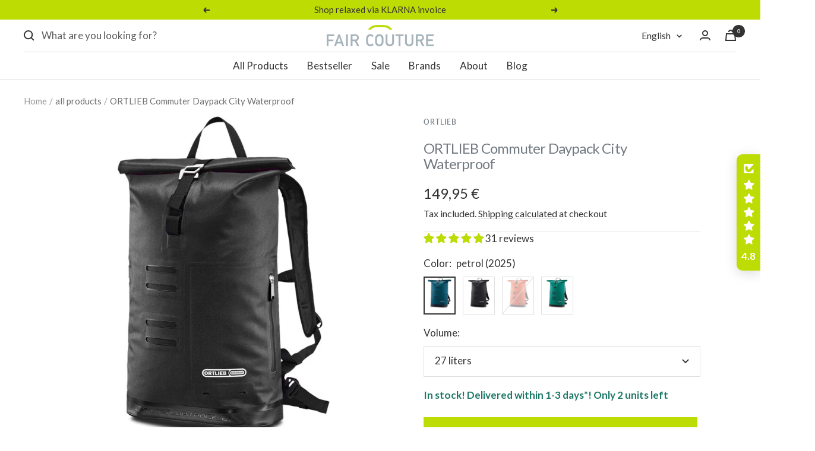

--- FILE ---
content_type: text/html; charset=utf-8
request_url: https://faircouture.com/en/products/ortlieb-commuter-daypack-city?variant=44970415194380
body_size: 84718
content:
<!doctype html><html class="no-js" lang="en" dir="ltr"><head>
<!-- do NOT paste anything here, preload first! ================================================== -->
<script src="//faircouture.com/cdn/shop/files/pandectes-rules.js?v=5411113214443673269"></script>
<link rel="dns-prefetch" href="//cdn.shopify.com" /><link rel="dns-prefetch" href="//fonts.shopifycdn.com" /><link rel="dns-prefetch" href="https://www.google-analytics.com">  
<link rel="preconnect dns-prefetch" href="https://faircouture.com"><link rel="preconnect" href="https://cdn.shopify.com"><link rel="preconnect" href="https://fonts.shopifycdn.com">
<link rel="preload" as="style" href="//faircouture.com/cdn/shop/t/95/assets/theme.css?v=147436391092265636611695649576">
<link rel="preload" as="script" href="//faircouture.com/cdn/shop/t/95/assets/vendor.js?v=31715688253868339281681478501"><link rel="preload" as="script" href="//faircouture.com/cdn/shop/t/95/assets/theme.js?v=173005340623324594091681478501"><link rel="preload" as="fetch" href="/en/products/ortlieb-commuter-daypack-city.js" crossorigin><link rel="preload" as="script" href="//faircouture.com/cdn/shop/t/95/assets/flickity.js?v=176646718982628074891681478501"><link rel="preload" href="//faircouture.com/cdn/fonts/lato/lato_n4.c3b93d431f0091c8be23185e15c9d1fee1e971c5.woff2" as="font" type="font/woff2" crossorigin><link rel="preload" href="//faircouture.com/cdn/fonts/lato/lato_n4.c3b93d431f0091c8be23185e15c9d1fee1e971c5.woff2" as="font" type="font/woff2" crossorigin><style>
  /* Typography (heading) */
  @font-face {
  font-family: Lato;
  font-weight: 400;
  font-style: normal;
  font-display: swap;
  src: url("//faircouture.com/cdn/fonts/lato/lato_n4.c3b93d431f0091c8be23185e15c9d1fee1e971c5.woff2") format("woff2"),
       url("//faircouture.com/cdn/fonts/lato/lato_n4.d5c00c781efb195594fd2fd4ad04f7882949e327.woff") format("woff");
}

@font-face {
  font-family: Lato;
  font-weight: 400;
  font-style: italic;
  font-display: swap;
  src: url("//faircouture.com/cdn/fonts/lato/lato_i4.09c847adc47c2fefc3368f2e241a3712168bc4b6.woff2") format("woff2"),
       url("//faircouture.com/cdn/fonts/lato/lato_i4.3c7d9eb6c1b0a2bf62d892c3ee4582b016d0f30c.woff") format("woff");
}

/* Typography (body) */
  @font-face {
  font-family: Lato;
  font-weight: 400;
  font-style: normal;
  font-display: swap;
  src: url("//faircouture.com/cdn/fonts/lato/lato_n4.c3b93d431f0091c8be23185e15c9d1fee1e971c5.woff2") format("woff2"),
       url("//faircouture.com/cdn/fonts/lato/lato_n4.d5c00c781efb195594fd2fd4ad04f7882949e327.woff") format("woff");
}

@font-face {
  font-family: Lato;
  font-weight: 400;
  font-style: italic;
  font-display: swap;
  src: url("//faircouture.com/cdn/fonts/lato/lato_i4.09c847adc47c2fefc3368f2e241a3712168bc4b6.woff2") format("woff2"),
       url("//faircouture.com/cdn/fonts/lato/lato_i4.3c7d9eb6c1b0a2bf62d892c3ee4582b016d0f30c.woff") format("woff");
}

@font-face {
  font-family: Lato;
  font-weight: 600;
  font-style: normal;
  font-display: swap;
  src: url("//faircouture.com/cdn/fonts/lato/lato_n6.38d0e3b23b74a60f769c51d1df73fac96c580d59.woff2") format("woff2"),
       url("//faircouture.com/cdn/fonts/lato/lato_n6.3365366161bdcc36a3f97cfbb23954d8c4bf4079.woff") format("woff");
}

@font-face {
  font-family: Lato;
  font-weight: 600;
  font-style: italic;
  font-display: swap;
  src: url("//faircouture.com/cdn/fonts/lato/lato_i6.ab357ee5069e0603c2899b31e2b8ae84c4a42a48.woff2") format("woff2"),
       url("//faircouture.com/cdn/fonts/lato/lato_i6.3164fed79d7d987c1390528781c7c2f59ac7a746.woff") format("woff");
}

:root {--heading-color: 115, 123, 130;
    --text-color: 51, 51, 51;
    --background: 255, 255, 255;
    --secondary-background: 255, 255, 255;
    --border-color: 224, 224, 224;
    --border-color-darker: 173, 173, 173;
    --success-color: 29, 120, 103;
    --success-background: 210, 228, 225;
    --error-color: 181, 17, 27;
    --error-background: 250, 238, 239;
    --primary-button-background: 189, 220, 4;
    --primary-button-text-color: 51, 51, 51;
    --secondary-button-background: 189, 220, 4;
    --secondary-button-text-color: 51, 51, 51;
    --product-star-rating: 189, 220, 4;
    --product-on-sale-accent: 181, 17, 27;
    --product-sold-out-accent: 115, 123, 130;
    --product-custom-label-background: 189, 220, 4;
    --product-custom-label-text-color: 0, 0, 0;
    --product-custom-label-2-background: 243, 255, 52;
    --product-custom-label-2-text-color: 0, 0, 0;
    --product-low-stock-text-color: 51, 51, 51;
    --product-in-stock-text-color: 29, 120, 103;
    --loading-bar-background: 51, 51, 51;

    /* We duplicate some "base" colors as root colors, which is useful to use on drawer elements or popover without. Those should not be overridden to avoid issues */
    --root-heading-color: 115, 123, 130;
    --root-text-color: 51, 51, 51;
    --root-background: 255, 255, 255;
    --root-border-color: 224, 224, 224;
    --root-primary-button-background: 189, 220, 4;
    --root-primary-button-text-color: 51, 51, 51;

    --base-font-size: 17px;
    --heading-font-family: Lato, sans-serif;
    --heading-font-weight: 400;
    --heading-font-style: normal;
    --heading-text-transform: normal;
    --text-font-family: Lato, sans-serif;
    --text-font-weight: 400;
    --text-font-style: normal;
    --text-font-bold-weight: 600;

    /* Typography (font size) */
    --heading-xxsmall-font-size: 10px;
    --heading-xsmall-font-size: 10px;
    --heading-small-font-size: 11px;
    --heading-large-font-size: 32px;
    --heading-h1-font-size: 32px;
    --heading-h2-font-size: 28px;
    --heading-h3-font-size: 26px;
    --heading-h4-font-size: 22px;
    --heading-h5-font-size: 18px;
    --heading-h6-font-size: 16px;

    /* Control the look and feel of the theme by changing radius of various elements */
    --button-border-radius: 0px;
    --block-border-radius: 0px;
    --block-border-radius-reduced: 0px;
    --color-swatch-border-radius: 100%;

    /* Button size */
    --button-height: 48px;
    --button-small-height: 40px;

    /* Form related */
    --form-input-field-height: 48px;
    --form-input-gap: 16px;
    --form-submit-margin: 24px;

    /* Product listing related variables */
    --product-list-block-spacing: 32px;

    /* Video related */
    --play-button-background: 255, 255, 255;
    --play-button-arrow: 51, 51, 51;

    /* RTL support */
    --transform-logical-flip: 1;
    --transform-origin-start: left;
    --transform-origin-end: right;

    /* Other */
    --zoom-cursor-svg-url: url(//faircouture.com/cdn/shop/t/95/assets/zoom-cursor.svg?v=74435852029266384831681806025);
    --arrow-right-svg-url: url(//faircouture.com/cdn/shop/t/95/assets/arrow-right.svg?v=177466864807668129601681806025);
    --arrow-left-svg-url: url(//faircouture.com/cdn/shop/t/95/assets/arrow-left.svg?v=4702815875149539221681806025);

    /* Some useful variables that we can reuse in our CSS. Some explanation are needed for some of them:
       - container-max-width-minus-gutters: represents the container max width without the edge gutters
       - container-outer-width: considering the screen width, represent all the space outside the container
       - container-outer-margin: same as container-outer-width but get set to 0 inside a container
       - container-inner-width: the effective space inside the container (minus gutters)
       - grid-column-width: represents the width of a single column of the grid
       - vertical-breather: this is a variable that defines the global "spacing" between sections, and inside the section
                            to create some "breath" and minimum spacing
     */
    --container-max-width: 1600px;
    --container-gutter: 24px;
    --container-max-width-minus-gutters: calc(var(--container-max-width) - (var(--container-gutter)) * 2);
    --container-outer-width: max(calc((100vw - var(--container-max-width-minus-gutters)) / 2), var(--container-gutter));
    --container-outer-margin: var(--container-outer-width);
    --container-inner-width: calc(100vw - var(--container-outer-width) * 2);

    --grid-column-count: 10;
    --grid-gap: 24px;
    --grid-column-width: calc((100vw - var(--container-outer-width) * 2 - var(--grid-gap) * (var(--grid-column-count) - 1)) / var(--grid-column-count));

    --vertical-breather: 28px;
    --vertical-breather-tight: 28px;

    /* Shopify related variables */
    --payment-terms-background-color: #ffffff;
  }

  @media screen and (min-width: 741px) {
    :root {
      --container-gutter: 40px;
      --grid-column-count: 20;
      --vertical-breather: 40px;
      --vertical-breather-tight: 40px;

      /* Typography (font size) */
      --heading-xsmall-font-size: 11px;
      --heading-small-font-size: 12px;
      --heading-large-font-size: 48px;
      --heading-h1-font-size: 48px;
      --heading-h2-font-size: 36px;
      --heading-h3-font-size: 30px;
      --heading-h4-font-size: 22px;
      --heading-h5-font-size: 18px;
      --heading-h6-font-size: 16px;

      /* Form related */
      --form-input-field-height: 52px;
      --form-submit-margin: 32px;

      /* Button size */
      --button-height: 52px;
      --button-small-height: 44px;
    }
  }

  @media screen and (min-width: 1200px) {
    :root {
      --vertical-breather: 48px;
      --vertical-breather-tight: 48px;
      --product-list-block-spacing: 48px;

      /* Typography */
      --heading-large-font-size: 58px;
      --heading-h1-font-size: 50px;
      --heading-h2-font-size: 44px;
      --heading-h3-font-size: 32px;
      --heading-h4-font-size: 26px;
      --heading-h5-font-size: 22px;
      --heading-h6-font-size: 16px;
    }
  }

  @media screen and (min-width: 1600px) {
    :root {
      --vertical-breather: 48px;
      --vertical-breather-tight: 48px;
    }
  }
</style><script>
  // This allows to expose several variables to the global scope, to be used in scripts
  window.themeVariables = {
    settings: {
      direction: "ltr",
      pageType: "product",
      cartCount: 0,
      moneyFormat: "{{amount_with_comma_separator}} €",
      moneyWithCurrencyFormat: "€ {{amount_with_comma_separator}} EUR",
      showVendor: false,
      discountMode: "percentage",
      currencyCodeEnabled: false,
      cartType: "drawer",
      cartCurrency: "EUR",
      mobileZoomFactor: 2.5
    },

    routes: {
      host: "faircouture.com",
      rootUrl: "\/en",
      rootUrlWithoutSlash: "\/en",
      cartUrl: "\/en\/cart",
      cartAddUrl: "\/en\/cart\/add",
      cartChangeUrl: "\/en\/cart\/change",
      searchUrl: "\/en\/search",
      predictiveSearchUrl: "\/en\/search\/suggest",
      productRecommendationsUrl: "\/en\/recommendations\/products"
    },

    strings: {
      accessibilityDelete: "Delete",
      accessibilityClose: "Close",
      collectionSoldOut: "Sold out",
      collectionDiscount: "Save @savings@",
      productSalePrice: "Sale price",
      productRegularPrice: "Regular price",
      productFormUnavailable: "Unavailable",
      productFormSoldOut: "Sold out",
      productFormPreOrder: "Pre-order",
      productFormAddToCart: "Add to cart",
      searchNoResults: "No results could be found.",
      searchNewSearch: "New search",
      searchProducts: "Products",
      searchArticles: "Journal",
      searchPages: "Pages",
      searchCollections: "Collections",
      cartViewCart: "View cart",
      cartItemAdded: "Item added to your cart!",
      cartItemAddedShort: "Added to your cart!",
      cartAddOrderNote: "Add order note",
      cartEditOrderNote: "Edit order note",
      shippingEstimatorNoResults: "Sorry, we do not ship to your address.",
      shippingEstimatorOneResult: "There is one shipping rate for your address:",
      shippingEstimatorMultipleResults: "There are several shipping rates for your address:",
      shippingEstimatorError: "One or more error occurred while retrieving shipping rates:"
    },

    libs: {
      flickity: "\/\/faircouture.com\/cdn\/shop\/t\/95\/assets\/flickity.js?v=176646718982628074891681478501",
      photoswipe: "\/\/faircouture.com\/cdn\/shop\/t\/95\/assets\/photoswipe.js?v=132268647426145925301681478501",
      qrCode: "\/\/faircouture.com\/cdn\/shopifycloud\/storefront\/assets\/themes_support\/vendor\/qrcode-3f2b403b.js"
    },

    breakpoints: {
      phone: 'screen and (max-width: 740px)',
      tablet: 'screen and (min-width: 741px) and (max-width: 999px)',
      tabletAndUp: 'screen and (min-width: 741px)',
      pocket: 'screen and (max-width: 999px)',
      lap: 'screen and (min-width: 1000px) and (max-width: 1199px)',
      lapAndUp: 'screen and (min-width: 1000px)',
      desktop: 'screen and (min-width: 1200px)',
      wide: 'screen and (min-width: 1400px)'
    }
  };

  window.addEventListener('pageshow', async () => {
    const cartContent = await (await fetch(`${window.themeVariables.routes.cartUrl}.js`, {cache: 'reload'})).json();
    document.documentElement.dispatchEvent(new CustomEvent('cart:refresh', {detail: {cart: cartContent}}));
  });

  if ('noModule' in HTMLScriptElement.prototype) {
    // Old browsers (like IE) that does not support module will be considered as if not executing JS at all
    document.documentElement.className = document.documentElement.className.replace('no-js', 'js');

    requestAnimationFrame(() => {
      const viewportHeight = (window.visualViewport ? window.visualViewport.height : document.documentElement.clientHeight);
      document.documentElement.style.setProperty('--window-height',viewportHeight + 'px');
    });
  }// We save the product ID in local storage to be eventually used for recently viewed section
    try {
      const items = JSON.parse(localStorage.getItem('theme:recently-viewed-products') || '[]');

      // We check if the current product already exists, and if it does not, we add it at the start
      if (!items.includes(6206936252605)) {
        items.unshift(6206936252605);
      }

      localStorage.setItem('theme:recently-viewed-products', JSON.stringify(items.slice(0, 20)));
    } catch (e) {
      // Safari in private mode does not allow setting item, we silently fail
    }</script><link rel="stylesheet" href="//faircouture.com/cdn/shop/t/95/assets/theme.css?v=147436391092265636611695649576"><link rel="stylesheet" href="//faircouture.com/cdn/shop/t/95/assets/main.css?v=164661316950283789281732291324">
<script src="//faircouture.com/cdn/shop/t/95/assets/vendor.js?v=31715688253868339281681478501" defer></script>
<script src="//faircouture.com/cdn/shop/t/95/assets/theme.js?v=173005340623324594091681478501" defer></script>
    <!-- Be sure to replace ENTER_MERCHANT_CLIENT_ID_HERE
with your seller account's client ID. You should
use a Sandbox client ID for development and testing,
and a production client ID for your live site.
-->

<script defer
src="https://www.paypal.com/sdk/js?client-id=ASK4OfEIKMSXdEFZv1YSM23TADtvrWvxtPyZA4csL5pcvQQnwxuOT_qEOKPTNvEm1lH3lVSi1oIguFaM&currency=EUR&components=messages"
data-namespace="PayPalSDK">
</script>
  <!--- Hotjar Tracking Code für https://faircouture.com/ 
<script>
    (function(h,o,t,j,a,r){
        h.hj=h.hj||function(){(h.hj.q=h.hj.q||[]).push(arguments)};
        h._hjSettings={hjid:3652036,hjsv:6};
        a=o.getElementsByTagName('head')[0];
        r=o.createElement('script');r.async=1;
        r.src=t+h._hjSettings.hjid+j+h._hjSettings.hjsv;
        a.appendChild(r);
    })(window,document,'https://static.hotjar.com/c/hotjar-','.js?sv=');
</script> --> 
<script>window.performance && window.performance.mark && window.performance.mark('shopify.content_for_header.start');</script><meta name="google-site-verification" content="R9ZUtFvUXHx6jkcdeGvJbwnXuveU_yE6TKsJCQSsNJI">
<meta name="google-site-verification" content="R9ZUtFvUXHx6jkcdeGvJbwnXuveU_yE6TKsJCQSsNJI">
<meta name="facebook-domain-verification" content="nyu5grho4y5do9jk28wqwdu6p27kb3">
<meta name="facebook-domain-verification" content="nyu5grho4y5do9jk28wqwdu6p27kb3">
<meta id="shopify-digital-wallet" name="shopify-digital-wallet" content="/51766853821/digital_wallets/dialog">
<meta name="shopify-checkout-api-token" content="bc3542bbf13eae3c8ac6b3b3e3ea8ab3">
<meta id="in-context-paypal-metadata" data-shop-id="51766853821" data-venmo-supported="false" data-environment="production" data-locale="en_US" data-paypal-v4="true" data-currency="EUR">
<link rel="alternate" hreflang="x-default" href="https://faircouture.com/products/ortlieb-commuter-daypack-city">
<link rel="alternate" hreflang="de" href="https://faircouture.com/products/ortlieb-commuter-daypack-city">
<link rel="alternate" hreflang="en" href="https://faircouture.com/en/products/ortlieb-commuter-daypack-city">
<link rel="alternate" type="application/json+oembed" href="https://faircouture.com/en/products/ortlieb-commuter-daypack-city.oembed">
<script async="async" src="/checkouts/internal/preloads.js?locale=en-DE"></script>
<link rel="preconnect" href="https://shop.app" crossorigin="anonymous">
<script async="async" src="https://shop.app/checkouts/internal/preloads.js?locale=en-DE&shop_id=51766853821" crossorigin="anonymous"></script>
<script id="apple-pay-shop-capabilities" type="application/json">{"shopId":51766853821,"countryCode":"DE","currencyCode":"EUR","merchantCapabilities":["supports3DS"],"merchantId":"gid:\/\/shopify\/Shop\/51766853821","merchantName":"Fair Couture","requiredBillingContactFields":["postalAddress","email"],"requiredShippingContactFields":["postalAddress","email"],"shippingType":"shipping","supportedNetworks":["visa","maestro","masterCard"],"total":{"type":"pending","label":"Fair Couture","amount":"1.00"},"shopifyPaymentsEnabled":true,"supportsSubscriptions":true}</script>
<script id="shopify-features" type="application/json">{"accessToken":"bc3542bbf13eae3c8ac6b3b3e3ea8ab3","betas":["rich-media-storefront-analytics"],"domain":"faircouture.com","predictiveSearch":true,"shopId":51766853821,"locale":"en"}</script>
<script>var Shopify = Shopify || {};
Shopify.shop = "fair-couture-dev.myshopify.com";
Shopify.locale = "en";
Shopify.currency = {"active":"EUR","rate":"1.0"};
Shopify.country = "DE";
Shopify.theme = {"name":"17.6 Focal vid","id":143046934796,"schema_name":"Focal","schema_version":"10.1.0","theme_store_id":714,"role":"main"};
Shopify.theme.handle = "null";
Shopify.theme.style = {"id":null,"handle":null};
Shopify.cdnHost = "faircouture.com/cdn";
Shopify.routes = Shopify.routes || {};
Shopify.routes.root = "/en/";</script>
<script type="module">!function(o){(o.Shopify=o.Shopify||{}).modules=!0}(window);</script>
<script>!function(o){function n(){var o=[];function n(){o.push(Array.prototype.slice.apply(arguments))}return n.q=o,n}var t=o.Shopify=o.Shopify||{};t.loadFeatures=n(),t.autoloadFeatures=n()}(window);</script>
<script>
  window.ShopifyPay = window.ShopifyPay || {};
  window.ShopifyPay.apiHost = "shop.app\/pay";
  window.ShopifyPay.redirectState = null;
</script>
<script id="shop-js-analytics" type="application/json">{"pageType":"product"}</script>
<script defer="defer" async type="module" src="//faircouture.com/cdn/shopifycloud/shop-js/modules/v2/client.init-shop-cart-sync_BdyHc3Nr.en.esm.js"></script>
<script defer="defer" async type="module" src="//faircouture.com/cdn/shopifycloud/shop-js/modules/v2/chunk.common_Daul8nwZ.esm.js"></script>
<script type="module">
  await import("//faircouture.com/cdn/shopifycloud/shop-js/modules/v2/client.init-shop-cart-sync_BdyHc3Nr.en.esm.js");
await import("//faircouture.com/cdn/shopifycloud/shop-js/modules/v2/chunk.common_Daul8nwZ.esm.js");

  window.Shopify.SignInWithShop?.initShopCartSync?.({"fedCMEnabled":true,"windoidEnabled":true});

</script>
<script>
  window.Shopify = window.Shopify || {};
  if (!window.Shopify.featureAssets) window.Shopify.featureAssets = {};
  window.Shopify.featureAssets['shop-js'] = {"shop-cart-sync":["modules/v2/client.shop-cart-sync_QYOiDySF.en.esm.js","modules/v2/chunk.common_Daul8nwZ.esm.js"],"init-fed-cm":["modules/v2/client.init-fed-cm_DchLp9rc.en.esm.js","modules/v2/chunk.common_Daul8nwZ.esm.js"],"shop-button":["modules/v2/client.shop-button_OV7bAJc5.en.esm.js","modules/v2/chunk.common_Daul8nwZ.esm.js"],"init-windoid":["modules/v2/client.init-windoid_DwxFKQ8e.en.esm.js","modules/v2/chunk.common_Daul8nwZ.esm.js"],"shop-cash-offers":["modules/v2/client.shop-cash-offers_DWtL6Bq3.en.esm.js","modules/v2/chunk.common_Daul8nwZ.esm.js","modules/v2/chunk.modal_CQq8HTM6.esm.js"],"shop-toast-manager":["modules/v2/client.shop-toast-manager_CX9r1SjA.en.esm.js","modules/v2/chunk.common_Daul8nwZ.esm.js"],"init-shop-email-lookup-coordinator":["modules/v2/client.init-shop-email-lookup-coordinator_UhKnw74l.en.esm.js","modules/v2/chunk.common_Daul8nwZ.esm.js"],"pay-button":["modules/v2/client.pay-button_DzxNnLDY.en.esm.js","modules/v2/chunk.common_Daul8nwZ.esm.js"],"avatar":["modules/v2/client.avatar_BTnouDA3.en.esm.js"],"init-shop-cart-sync":["modules/v2/client.init-shop-cart-sync_BdyHc3Nr.en.esm.js","modules/v2/chunk.common_Daul8nwZ.esm.js"],"shop-login-button":["modules/v2/client.shop-login-button_D8B466_1.en.esm.js","modules/v2/chunk.common_Daul8nwZ.esm.js","modules/v2/chunk.modal_CQq8HTM6.esm.js"],"init-customer-accounts-sign-up":["modules/v2/client.init-customer-accounts-sign-up_C8fpPm4i.en.esm.js","modules/v2/client.shop-login-button_D8B466_1.en.esm.js","modules/v2/chunk.common_Daul8nwZ.esm.js","modules/v2/chunk.modal_CQq8HTM6.esm.js"],"init-shop-for-new-customer-accounts":["modules/v2/client.init-shop-for-new-customer-accounts_CVTO0Ztu.en.esm.js","modules/v2/client.shop-login-button_D8B466_1.en.esm.js","modules/v2/chunk.common_Daul8nwZ.esm.js","modules/v2/chunk.modal_CQq8HTM6.esm.js"],"init-customer-accounts":["modules/v2/client.init-customer-accounts_dRgKMfrE.en.esm.js","modules/v2/client.shop-login-button_D8B466_1.en.esm.js","modules/v2/chunk.common_Daul8nwZ.esm.js","modules/v2/chunk.modal_CQq8HTM6.esm.js"],"shop-follow-button":["modules/v2/client.shop-follow-button_CkZpjEct.en.esm.js","modules/v2/chunk.common_Daul8nwZ.esm.js","modules/v2/chunk.modal_CQq8HTM6.esm.js"],"lead-capture":["modules/v2/client.lead-capture_BntHBhfp.en.esm.js","modules/v2/chunk.common_Daul8nwZ.esm.js","modules/v2/chunk.modal_CQq8HTM6.esm.js"],"checkout-modal":["modules/v2/client.checkout-modal_CfxcYbTm.en.esm.js","modules/v2/chunk.common_Daul8nwZ.esm.js","modules/v2/chunk.modal_CQq8HTM6.esm.js"],"shop-login":["modules/v2/client.shop-login_Da4GZ2H6.en.esm.js","modules/v2/chunk.common_Daul8nwZ.esm.js","modules/v2/chunk.modal_CQq8HTM6.esm.js"],"payment-terms":["modules/v2/client.payment-terms_MV4M3zvL.en.esm.js","modules/v2/chunk.common_Daul8nwZ.esm.js","modules/v2/chunk.modal_CQq8HTM6.esm.js"]};
</script>
<script>(function() {
  var isLoaded = false;
  function asyncLoad() {
    if (isLoaded) return;
    isLoaded = true;
    var urls = ["https:\/\/zubrcommerce.s3-us-west-2.amazonaws.com\/variable-products\/variable-loader.js?shop=fair-couture-dev.myshopify.com"];
    for (var i = 0; i < urls.length; i++) {
      var s = document.createElement('script');
      s.type = 'text/javascript';
      s.async = true;
      s.src = urls[i];
      var x = document.getElementsByTagName('script')[0];
      x.parentNode.insertBefore(s, x);
    }
  };
  if(window.attachEvent) {
    window.attachEvent('onload', asyncLoad);
  } else {
    window.addEventListener('wnw_load', asyncLoad, false);
  }
})();</script>
<script id="__st">var __st={"a":51766853821,"offset":3600,"reqid":"bc81f111-1c99-4ec8-92b7-fd29be3bb31a-1768984037","pageurl":"faircouture.com\/en\/products\/ortlieb-commuter-daypack-city?variant=44970415194380","u":"7cff451d1d36","p":"product","rtyp":"product","rid":6206936252605};</script>
<script>window.ShopifyPaypalV4VisibilityTracking = true;</script>
<script id="captcha-bootstrap">!function(){'use strict';const t='contact',e='account',n='new_comment',o=[[t,t],['blogs',n],['comments',n],[t,'customer']],c=[[e,'customer_login'],[e,'guest_login'],[e,'recover_customer_password'],[e,'create_customer']],r=t=>t.map((([t,e])=>`form[action*='/${t}']:not([data-nocaptcha='true']) input[name='form_type'][value='${e}']`)).join(','),a=t=>()=>t?[...document.querySelectorAll(t)].map((t=>t.form)):[];function s(){const t=[...o],e=r(t);return a(e)}const i='password',u='form_key',d=['recaptcha-v3-token','g-recaptcha-response','h-captcha-response',i],f=()=>{try{return window.sessionStorage}catch{return}},m='__shopify_v',_=t=>t.elements[u];function p(t,e,n=!1){try{const o=window.sessionStorage,c=JSON.parse(o.getItem(e)),{data:r}=function(t){const{data:e,action:n}=t;return t[m]||n?{data:e,action:n}:{data:t,action:n}}(c);for(const[e,n]of Object.entries(r))t.elements[e]&&(t.elements[e].value=n);n&&o.removeItem(e)}catch(o){console.error('form repopulation failed',{error:o})}}const l='form_type',E='cptcha';function T(t){t.dataset[E]=!0}const w=window,h=w.document,L='Shopify',v='ce_forms',y='captcha';let A=!1;((t,e)=>{const n=(g='f06e6c50-85a8-45c8-87d0-21a2b65856fe',I='https://cdn.shopify.com/shopifycloud/storefront-forms-hcaptcha/ce_storefront_forms_captcha_hcaptcha.v1.5.2.iife.js',D={infoText:'Protected by hCaptcha',privacyText:'Privacy',termsText:'Terms'},(t,e,n)=>{const o=w[L][v],c=o.bindForm;if(c)return c(t,g,e,D).then(n);var r;o.q.push([[t,g,e,D],n]),r=I,A||(h.body.append(Object.assign(h.createElement('script'),{id:'captcha-provider',async:!0,src:r})),A=!0)});var g,I,D;w[L]=w[L]||{},w[L][v]=w[L][v]||{},w[L][v].q=[],w[L][y]=w[L][y]||{},w[L][y].protect=function(t,e){n(t,void 0,e),T(t)},Object.freeze(w[L][y]),function(t,e,n,w,h,L){const[v,y,A,g]=function(t,e,n){const i=e?o:[],u=t?c:[],d=[...i,...u],f=r(d),m=r(i),_=r(d.filter((([t,e])=>n.includes(e))));return[a(f),a(m),a(_),s()]}(w,h,L),I=t=>{const e=t.target;return e instanceof HTMLFormElement?e:e&&e.form},D=t=>v().includes(t);t.addEventListener('submit',(t=>{const e=I(t);if(!e)return;const n=D(e)&&!e.dataset.hcaptchaBound&&!e.dataset.recaptchaBound,o=_(e),c=g().includes(e)&&(!o||!o.value);(n||c)&&t.preventDefault(),c&&!n&&(function(t){try{if(!f())return;!function(t){const e=f();if(!e)return;const n=_(t);if(!n)return;const o=n.value;o&&e.removeItem(o)}(t);const e=Array.from(Array(32),(()=>Math.random().toString(36)[2])).join('');!function(t,e){_(t)||t.append(Object.assign(document.createElement('input'),{type:'hidden',name:u})),t.elements[u].value=e}(t,e),function(t,e){const n=f();if(!n)return;const o=[...t.querySelectorAll(`input[type='${i}']`)].map((({name:t})=>t)),c=[...d,...o],r={};for(const[a,s]of new FormData(t).entries())c.includes(a)||(r[a]=s);n.setItem(e,JSON.stringify({[m]:1,action:t.action,data:r}))}(t,e)}catch(e){console.error('failed to persist form',e)}}(e),e.submit())}));const S=(t,e)=>{t&&!t.dataset[E]&&(n(t,e.some((e=>e===t))),T(t))};for(const o of['focusin','change'])t.addEventListener(o,(t=>{const e=I(t);D(e)&&S(e,y())}));const B=e.get('form_key'),M=e.get(l),P=B&&M;t.addEventListener('wnw_load',(()=>{const t=y();if(P)for(const e of t)e.elements[l].value===M&&p(e,B);[...new Set([...A(),...v().filter((t=>'true'===t.dataset.shopifyCaptcha))])].forEach((e=>S(e,t)))}))}(h,new URLSearchParams(w.location.search),n,t,e,['guest_login'])})(!0,!0)}();</script>
<script integrity="sha256-4kQ18oKyAcykRKYeNunJcIwy7WH5gtpwJnB7kiuLZ1E=" data-source-attribution="shopify.loadfeatures" type="lazyload2" defer="defer" data-src="//faircouture.com/cdn/shopifycloud/storefront/assets/storefront/load_feature-a0a9edcb.js" crossorigin="anonymous"></script>
<script crossorigin="anonymous" type="lazyload2" defer="defer" data-src="//faircouture.com/cdn/shopifycloud/storefront/assets/shopify_pay/storefront-65b4c6d7.js?v=20250812"></script>
<script data-source-attribution="shopify.dynamic_checkout.dynamic.init">var Shopify=Shopify||{};Shopify.PaymentButton=Shopify.PaymentButton||{isStorefrontPortableWallets:!0,init:function(){window.Shopify.PaymentButton.init=function(){};var t=document.createElement("script");t.src="https://faircouture.com/cdn/shopifycloud/portable-wallets/latest/portable-wallets.en.js",t.type="module",document.head.appendChild(t)}};
</script>
<script data-source-attribution="shopify.dynamic_checkout.buyer_consent">
  function portableWalletsHideBuyerConsent(e){var t=document.getElementById("shopify-buyer-consent"),n=document.getElementById("shopify-subscription-policy-button");t&&n&&(t.classList.add("hidden"),t.setAttribute("aria-hidden","true"),n.removeEventListener("click",e))}function portableWalletsShowBuyerConsent(e){var t=document.getElementById("shopify-buyer-consent"),n=document.getElementById("shopify-subscription-policy-button");t&&n&&(t.classList.remove("hidden"),t.removeAttribute("aria-hidden"),n.addEventListener("click",e))}window.Shopify?.PaymentButton&&(window.Shopify.PaymentButton.hideBuyerConsent=portableWalletsHideBuyerConsent,window.Shopify.PaymentButton.showBuyerConsent=portableWalletsShowBuyerConsent);
</script>
<script data-source-attribution="shopify.dynamic_checkout.cart.bootstrap">document.addEventListener("wnw_load",(function(){function t(){return document.querySelector("shopify-accelerated-checkout-cart, shopify-accelerated-checkout")}if(t())Shopify.PaymentButton.init();else{new MutationObserver((function(e,n){t()&&(Shopify.PaymentButton.init(),n.disconnect())})).observe(document.body,{childList:!0,subtree:!0})}}));
</script>
<link id="shopify-accelerated-checkout-styles" rel="stylesheet" media="screen" href="https://faircouture.com/cdn/shopifycloud/portable-wallets/latest/accelerated-checkout-backwards-compat.css" crossorigin="anonymous">
<style id="shopify-accelerated-checkout-cart">
        #shopify-buyer-consent {
  margin-top: 1em;
  display: inline-block;
  width: 100%;
}

#shopify-buyer-consent.hidden {
  display: none;
}

#shopify-subscription-policy-button {
  background: none;
  border: none;
  padding: 0;
  text-decoration: underline;
  font-size: inherit;
  cursor: pointer;
}

#shopify-subscription-policy-button::before {
  box-shadow: none;
}

      </style>

<script>window.performance && window.performance.mark && window.performance.mark('shopify.content_for_header.end');</script>

<style type="text/css">
body {    -webkit-backface-visibility: hidden;    overflow-x: hidden;} 
html {    -webkit-font-smoothing: antialiased;    -moz-osx-font-smoothing: grayscale;    text-rendering: optimizelegibility;    -webkit-text-size-adjust: 100%;    -ms-text-size-adjust: 100%;    -moz-osx-font-smoothing: grayscale;    -webkit-font-smoothing: antialiased;    scroll-behavior: smooth;}   
:root {    scrollbar-color: rgb(204,204,204) rgb(255,255,255) !important;    scrollbar-width: thin !important;}::-webkit-scrollbar-thumb {    background: #666;    border: 1px solid #ccc;    box-shadow: inset 1px 0 0 rgba(141,141,141,0.4);}body::-webkit-scrollbar {    width: 5px;}body::-webkit-scrollbar-track {    box-shadow: inset 0 0 6px rgba(0, 0, 0, 0.3);}
x.c1, x.c2{display:none!important;}
.product-item .c1 {position: absolute;z-index: 1;bottom: 35px;left:10px;background:transparent;color:#737b82;padding:0 5px;}
.product__media .c2 {position: absolute;z-index: 1;bottom:35px;left:10px;background:transparent;color:#737b82;padding:0 5px;}
.c2 {background:transparent;color:#737b82;padding:0 5px;margin-left:10px;}  
.variant-swatch__image {width: 52px;}
.card__section.desk{margin:0 auto;width:90%;max-width: var(--container-max-width);}
  
body::-webkit-scrollbar-thumb {    background-color: darkgrey;    outline: 1px solid slategrey;}
.inventory--low,.inventory {color:#1D7867!important;font-size:17px;font-weight:700;}  
#AddToCart.button--full {width: 100%;font-size:20px;font-weight:700;padding-top:10px;padding-bottom:10px;} 
.shopify-payment-button__button.shopify-payment-button__button--unbranded.shopify-payment-button__button--hidden {display:none!important }  
.icon.icon-heart{color:#737B82 } 
.smartwishlist{margin:0 auto!important;display:block!important;text-align:center!important}
span.topbadge{position:absolute;top:0;right:-10px;background:#BDDC04!important;color:#111!important}
a[href*=wishlist] {position: relative;}
#product .product-meta,#product .product-item-meta__price-list-container,#product .product-form {position:relative}  
div#smartwishlist{position:absolute!important;bottom:30px;right:10px;display:none}   
#smartwishlist .fa, #smartwishlistfixedlink .fa, .smartwishlist .fa {font-size: 22px!important;padding-top:10px;}
#collection .smartwishlist{z-index:996!important;}
.alert-info {border-color: #fff!important;background-color: #fff!important;}
a.btn.btn-primary.addbutton {color: #333!important;}
.alert.alert-info.sw-login-notification {  background-color: #fff!important; } 
.breadcrumb__list {display: block;}  
.breadcrumb li {display:block;float:left;}  
#mini-cart .totals {justify-content: space-between;display:flex;} 
#mini-cart .product-form__buy-buttons {  float:none;  display: block;  width:100% !important;  clear:both;  margin: 0;} 
h3{color:#737B82}
.tagss {    clear: both;    display: block;   padding: 10px 0 20px 0;    margin: 4px 0 20px 0;    width: 100%;    background: transparent;} 
.tagss ul {  -webkit-font-smoothing: antialiased;    text-transform: uppercase;    list-style: none;}    
.tagss li {    float: left;    list-style: none;   text-align: left;    display: block;    width: 22%;    margin-right: 3%;    overflow: hidden;}  
x.product-sticky-form,  
x#shopify-section-sections--17912976048396__header{z-index:998!important;}
.drawer--quick-buy,#search-drawer{z-index:999!important;}  
.product-item-meta{position:relative;padding-bottom:20px;} 
.product-list__inner .jdgm-widget.jdgm-preview-badge{width:100%;display:block!important} 
.product-list__inner .jdgm-prev-badge{margin:0 auto;text-align:center;width:100%;display:block!important}   
.jdgm-prev-badge[data-average-rating="0.00"] {display:block!important;}  
.product-meta {  display: block;  margin:14px 0 0 0;  padding-bottom: 0px;  border-bottom: 1px solid rgb(var(--border-color));}
h1.product-meta__title.heading.h3{font-size:24px;} 
  
.cbb-frequently-bought-container{display:none!important;}
.iwish-app-block-wrapper {float:left;display:block;width:30px;overflow:hidden;margin:0;padding:0;} 
.product__info .product-form__buy-buttons{display:block;width:99%!important;overflow:hidden;clear:none;margin:7px 0 10px 0px;padding:0;}
.product-form__payment-container {margin:0;display:block;}
.iWishAdd svg#Capa_1{width:32px!important;height:32px!important;}
.iWishAddColl svg{fill: #000;}.iWishAddColl{position:absolute;top:10px;right:30px;z-index:9;}   
.iWishAddColl.iwishAdded svg,.iWishAddColl.iwishAdded svg path,.iWishView.w-list svg, .iWishAdd svg path {fill: #bddc04;} 
.iWishAddColl.iwishAdded svg,.iWishAdd, .iWishAddColl {color: #bddc04;}  
#product .iWishAdd svg,#product  .iWishAdd svg path {fill: #bddc04;}  
.mini-cart__recommendations  .c1{display:none;}  
#facet-filters,#mini-cart{z-index:9999!important;}    
.product-metas{margin:10px 0 0 0;padding:0;}   
##collection .product-item.product-item--sold-out{display:none!important;}   
#index #main{  width: 100%;  max-width: var(--container-max-width);  margin-left: auto;  margin-right: auto;  padding-left: var(--container-gutter);  padding-right: var(--container-gutter);  --container-outer-margin: 0px;}
.announcement-bar__message {padding-top: 5px;padding-bottom: 5px;} 
.header__wrapper {padding: 9px 0;} 
.header__bottom-navigation {  padding-top:8px;  padding-bottom:8px;}  
#shopify-section-template--17912978669836__d5ddb890-7e47-4bbb-a570-3af709ec3dbb{float:left;display:block;width:50%;}
#shopify-section-template--17912978669836__55379e67-4082-4b3f-b0cc-81c124d65b0f{float:right;display:block;width:50%;}
#shopify-section-template--17912978669836__08b36a36-e747-4d6b-8f34-44ca684d08d9{clear:both;display:block;width:100%;}
.payment-methods-list--auto,.footer__follow-on-shop{ filter: grayscale(100%);}.payment-methods-list--auto:hover,footer__follow-on-shop:hover{ filter: grayscale(0%);}    
.lr{float:left;display:block;width:30px;height:auto;margin:0 5px 0 0;padding:0;}.lr img{width:30px;height:auto;margin:0;padding:0;}    
.rr .product-form__text{float:left;display:block;margin:0;padding:0;}
.rr p,.lr p{font-size:12px;}  
.rr{display:block!important;margin:5px 0;padding:0;float:left;width:49%;max-width:49%;clear:none;overflow:hidden;}
.rr::before,.rr::after{box-sizing:content-box!important;margin:0;padding:0;}  
#cookie-banner_flag  { display:none!important;}  
#scroll-btn {      opacity: 0;      width: 30px;      height: 30px;      color: #bddc04;margin:0 auto;padding:0 0px 0 7px;      background-color: #fff;      position: fixed;      bottom: 10px;      left: 10px;      border: 2px solid #bddc04;     border-radius: 50%;      font: bold 20px monospace;     transition: opacity 0.5s, transform 0.5s;    }    #scroll-btn.show {      opacity: 1;      transition: opacity 1s, transform 1s;z-index:999;    }  
x.jdgm-write-rev-link.jdgm-write-rev-link {color:#000!important;}
.klaviyo-bis-trigger{background:#fff;border:2px solid #BDDC04;line-height:95%;font-size:12px!important;padding:18px;}   
  
[reveal-visibility] {visibility: visible;}  
@media only screen and (max-width: 1050px), (max-device-width: 1050px) and (min-device-width: 1050px){
#product .jdgm-widget.jdgm-preview-badge{top:13vh;}
  }
@media only screen and (max-width: 999px), (max-device-width: 999px) and (min-device-width: 999px){
#product .jdgm-widget.jdgm-preview-badge{top:10vh;}  
  }
 @media only screen and (max-width:768px),(min-device-width:768px) and (max-device-width:768px){
.he{display:block;float:left;margin:9px 7px 0 0;}span.topbadge{right:-16px;} 
.klaviyo-bis-trigger{line-height:130%;padding-top:10px;padding-bottom:10px;}  
.product__media .c2 {position: absolute;z-index: 1;top:5px;left:10px;background:#ccc;padding:0 5px; }   
} 
@media only screen and (max-width: 650px), (max-device-width: 650px) and (min-device-width: 650px){
.rr{float:none;width:99%;max-width:99%;clear:both;overflow:hidden;} 
.product-list__inner--scroller {position:relative}  
#product .jdgm-widget.jdgm-preview-badge{}  
.tagss li {
    float: left;    list-style: none;
    text-align: left;
    display: block;
    width: 47%;
    margin-right: 1%;
    overflow: hidden;
}  
  }
</style>  
<!-- meta tags & g tags here ================================================== --> 
<meta charset="utf-8">    <meta name="viewport" content="width=device-width, initial-scale=1.0, height=device-height, minimum-scale=1.0, maximum-scale=1.0"> <meta name="viewport" content="initial-scale=1.0, maximum-scale=1.0, width=device-width" />   <meta name="theme-color" content="#ffffff"><title>Buy ORTLIEB Commuter Daypack City Waterproof | Fair Couture</title><meta name="description" content="ORTLIEB Commuter-Daypack City Backpack ✓ Waterproof ✓ Made in Germany ✓ 5 year guarantee ✓ €0 shipping ✓ 48h delivery ▶ Buy now at Fair Couture"><link rel="canonical" href="https://faircouture.com/en/products/ortlieb-commuter-daypack-city"><link rel="shortcut icon" href="//faircouture.com/cdn/shop/files/fav_96x96.png?v=1681806475" type="image/png"><meta property="og:type" content="product">
  <meta property="og:title" content="ORTLIEB Commuter Daypack City Waterproof">
  <meta property="product:price:amount" content="149,95">
  <meta property="product:price:currency" content="EUR"><meta property="og:image" content="http://faircouture.com/cdn/shop/files/ortlieb-rucksack-made-in-germany-Commuter-Daypack-City-21L_R4105_front.jpg?v=1685916298">
  <meta property="og:image:secure_url" content="https://faircouture.com/cdn/shop/files/ortlieb-rucksack-made-in-germany-Commuter-Daypack-City-21L_R4105_front.jpg?v=1685916298">
  <meta property="og:image:width" content="1000">
  <meta property="og:image:height" content="1200"><meta property="og:description" content="ORTLIEB Commuter-Daypack City Backpack ✓ Waterproof ✓ Made in Germany ✓ 5 year guarantee ✓ €0 shipping ✓ 48h delivery ▶ Buy now at Fair Couture"><meta property="og:url" content="https://faircouture.com/en/products/ortlieb-commuter-daypack-city">
<meta property="og:site_name" content="Fair Couture"><meta name="twitter:card" content="summary"><meta name="twitter:title" content="ORTLIEB Commuter Daypack City Waterproof">
  <meta name="twitter:description" content="[short description] Waterproof &amp;amp; pleasantly light roll-top backpack with removable laptop compartment up to 16 inches Front pocket and padded back 5 year manufacturer&#39;s warranty 100% Made in Germany [/short-description] [Description] Long-lasting quality and sophisticated design combined with the use of the best materials make the waterproof backpack from the traditional German brand Ortlieb an indispensable companion on the bike and in everyday life. The air-permeable and adjustable straps of the Ortlieb Commuter Daypack adapt perfectly to any body size and the backpack sits very comfortably on the shoulders even when cycling. The offset, foam-padded back with ventilation channels ensures maximum comfort in everyday life and during sporting activities such as cycling or hiking. The chest and hip straps ensure the necessary stability with the Ortlieb Commuter Daypack City, even when carrying heavy loads. On the outside, a practical handle"><meta name="twitter:image" content="https://faircouture.com/cdn/shop/files/ortlieb-rucksack-made-in-germany-Commuter-Daypack-City-21L_R4105_front_1200x1200_crop_center.jpg?v=1685916298">
  <meta name="twitter:image:alt" content="">  
<meta name="google-site-verification" content="R9ZUtFvUXHx6jkcdeGvJbwnXuveU_yE6TKsJCQSsNJI" />
<meta name="p:domain_verify" content="ea1f16922e6633ec1b0f340ba27d0d6c" />
  
<!-- code here ================================================== -->

<!-- GTM ================================================== -->
<script>
document.addEventListener('DOMContentLoaded', () => {
  /** init gtm after 3 seconds - this could be adjusted */
  setTimeout(initGTM, 3000);
});
document.addEventListener('scroll', initGTMOnEvent);
document.addEventListener('mousemove', initGTMOnEvent);
document.addEventListener('touchstart', initGTMOnEvent);
function initGTMOnEvent(event) {
  initGTM();
  event.currentTarget.removeEventListener(event.type, initGTMOnEvent); // remove the event listener that got triggered
}
function initGTM() {
  if (window.gtmDidInit) {
    return false;
  }
  window.gtmDidInit = true; // flag to ensure script does not get added to DOM more than once.
  const script = document.createElement('script');
  script.type = 'text/javascript';
  script.async = true;
  // ensure PageViews is always tracked (on script load)
  script.onload = () => {
    dataLayer.push({ event: 'gtm.js', 'gtm.start': new Date().getTime(), 'gtm.uniqueEventId': 0 });
  };
  script.src = 'https://www.googletagmanager.com/gtm.js?id=GTM-57G9KFF';
  document.head.appendChild(script);
}
</script>
   
 <!-- BEGIN app block: shopify://apps/pandectes-gdpr/blocks/banner/58c0baa2-6cc1-480c-9ea6-38d6d559556a -->
  
    
      <!-- TCF is active, scripts are loaded above -->
      
        <script>
          if (!window.PandectesRulesSettings) {
            window.PandectesRulesSettings = {"store":{"id":51766853821,"adminMode":false,"headless":false,"storefrontRootDomain":"","checkoutRootDomain":"","storefrontAccessToken":""},"banner":{"revokableTrigger":false,"cookiesBlockedByDefault":"7","hybridStrict":false,"isActive":true},"geolocation":{"auOnly":false,"brOnly":false,"caOnly":false,"chOnly":false,"euOnly":false,"jpOnly":false,"nzOnly":false,"quOnly":false,"thOnly":false,"zaOnly":false,"canadaOnly":false,"canadaLaw25":false,"canadaPipeda":false,"globalVisibility":true},"blocker":{"isActive":false,"googleConsentMode":{"isActive":true,"id":"GTM-57G9KFF","analyticsId":"G-46CJ0EMBXX","onlyGtm":false,"adwordsId":"AW-876738330","adStorageCategory":4,"analyticsStorageCategory":2,"functionalityStorageCategory":1,"personalizationStorageCategory":1,"securityStorageCategory":0,"customEvent":true,"redactData":false,"urlPassthrough":false,"dataLayerProperty":"dataLayer","waitForUpdate":500,"useNativeChannel":false,"debugMode":false},"facebookPixel":{"isActive":false,"id":"","ldu":false},"microsoft":{"isActive":false,"uetTags":""},"clarity":{"isActive":false,"id":""},"rakuten":{"isActive":false,"cmp":false,"ccpa":false},"gpcIsActive":true,"klaviyoIsActive":true,"defaultBlocked":7,"patterns":{"whiteList":[],"blackList":{"1":[],"2":[],"4":[],"8":[]},"iframesWhiteList":[],"iframesBlackList":{"1":[],"2":[],"4":[],"8":[]},"beaconsWhiteList":[],"beaconsBlackList":{"1":[],"2":[],"4":[],"8":[]}}}};
            const rulesScript = document.createElement('script');
            window.PandectesRulesSettings.auto = true;
            rulesScript.src = "https://cdn.shopify.com/extensions/019bdc07-7fb4-70c4-ad72-a3837152bf63/gdpr-238/assets/pandectes-rules.js";
            const firstChild = document.head.firstChild;
            document.head.insertBefore(rulesScript, firstChild);
          }
        </script>
      
      <script>
        
          window.PandectesSettings = {"store":{"id":51766853821,"plan":"plus","theme":"17.6 Focal vid","primaryLocale":"de","adminMode":false,"headless":false,"storefrontRootDomain":"","checkoutRootDomain":"","storefrontAccessToken":""},"tsPublished":1760542805,"declaration":{"declDays":"","declName":"","declPath":"","declType":"","isActive":false,"showType":true,"declHours":"","declYears":"","declDomain":"","declMonths":"","declMinutes":"","declPurpose":"","declSeconds":"","declSession":"","showPurpose":false,"declProvider":"","showProvider":true,"declIntroText":"","declRetention":"","declFirstParty":"","declThirdParty":"","showDateGenerated":true},"language":{"unpublished":["en"],"languageMode":"Single","fallbackLanguage":"de","languageDetection":"locale","languagesSupported":["en"]},"texts":{"managed":{"headerText":{"de":"Wir respektieren Ihre Privatsphäre!"},"consentText":{"de":"Diese Website verwendet Cookies, um Ihnen das beste Erlebnis zu bieten."},"linkText":{"de":"Mehr erfahren"},"imprintText":{"de":"Impressum"},"googleLinkText":{"de":"Googles Datenschutzbestimmungen"},"allowButtonText":{"de":"Annehmen"},"denyButtonText":{"de":"Ablehnen"},"dismissButtonText":{"de":"Okay"},"leaveSiteButtonText":{"de":"Diese Seite verlassen"},"preferencesButtonText":{"de":"Einstellungen"},"cookiePolicyText":{"de":"Cookie-Richtlinie"},"preferencesPopupTitleText":{"de":"Einwilligungseinstellungen verwalten"},"preferencesPopupIntroText":{"de":"Wir verwenden Cookies, um die Funktionalität der Website zu optimieren, die Leistung zu analysieren und Ihnen ein personalisiertes Erlebnis zu bieten. Einige Cookies sind für den ordnungsgemäßen Betrieb der Website unerlässlich. Diese Cookies können nicht deaktiviert werden. In diesem Fenster können Sie Ihre Präferenzen für Cookies verwalten."},"preferencesPopupSaveButtonText":{"de":"Auswahl speichern"},"preferencesPopupCloseButtonText":{"de":"Schließen"},"preferencesPopupAcceptAllButtonText":{"de":"Alles Akzeptieren"},"preferencesPopupRejectAllButtonText":{"de":"Alles ablehnen"},"cookiesDetailsText":{"de":"Cookie-Details"},"preferencesPopupAlwaysAllowedText":{"de":"Immer erlaubt"},"accessSectionParagraphText":{"de":"Sie haben das Recht, jederzeit auf Ihre Daten zuzugreifen."},"accessSectionTitleText":{"de":"Datenübertragbarkeit"},"accessSectionAccountInfoActionText":{"de":"persönliche Daten"},"accessSectionDownloadReportActionText":{"de":"Alle Daten anfordern"},"accessSectionGDPRRequestsActionText":{"de":"Anfragen betroffener Personen"},"accessSectionOrdersRecordsActionText":{"de":"Aufträge"},"rectificationSectionParagraphText":{"de":"Sie haben das Recht, die Aktualisierung Ihrer Daten zu verlangen, wann immer Sie dies für angemessen halten."},"rectificationSectionTitleText":{"de":"Datenberichtigung"},"rectificationCommentPlaceholder":{"de":"Beschreiben Sie, was Sie aktualisieren möchten"},"rectificationCommentValidationError":{"de":"Kommentar ist erforderlich"},"rectificationSectionEditAccountActionText":{"de":"Aktualisierung anfordern"},"erasureSectionTitleText":{"de":"Recht auf Löschung"},"erasureSectionParagraphText":{"de":"Sie haben das Recht, die Löschung aller Ihrer Daten zu verlangen. Danach können Sie nicht mehr auf Ihr Konto zugreifen."},"erasureSectionRequestDeletionActionText":{"de":"Löschung personenbezogener Daten anfordern"},"consentDate":{"de":"Zustimmungsdatum"},"consentId":{"de":"Einwilligungs-ID"},"consentSectionChangeConsentActionText":{"de":"Einwilligungspräferenz ändern"},"consentSectionConsentedText":{"de":"Sie haben der Cookie-Richtlinie dieser Website zugestimmt am"},"consentSectionNoConsentText":{"de":"Sie haben der Cookie-Richtlinie dieser Website nicht zugestimmt."},"consentSectionTitleText":{"de":"Ihre Cookie-Einwilligung"},"consentStatus":{"de":"Einwilligungspräferenz"},"confirmationFailureMessage":{"de":"Ihre Anfrage wurde nicht bestätigt. Bitte versuchen Sie es erneut und wenn das Problem weiterhin besteht, wenden Sie sich an den Ladenbesitzer, um Hilfe zu erhalten"},"confirmationFailureTitle":{"de":"Ein Problem ist aufgetreten"},"confirmationSuccessMessage":{"de":"Wir werden uns in Kürze zu Ihrem Anliegen bei Ihnen melden."},"confirmationSuccessTitle":{"de":"Ihre Anfrage wurde bestätigt"},"guestsSupportEmailFailureMessage":{"de":"Ihre Anfrage wurde nicht übermittelt. Bitte versuchen Sie es erneut und wenn das Problem weiterhin besteht, wenden Sie sich an den Shop-Inhaber, um Hilfe zu erhalten."},"guestsSupportEmailFailureTitle":{"de":"Ein Problem ist aufgetreten"},"guestsSupportEmailPlaceholder":{"de":"E-Mail-Addresse"},"guestsSupportEmailSuccessMessage":{"de":"Wenn Sie als Kunde dieses Shops registriert sind, erhalten Sie in Kürze eine E-Mail mit Anweisungen zum weiteren Vorgehen."},"guestsSupportEmailSuccessTitle":{"de":"Vielen Dank für die Anfrage"},"guestsSupportEmailValidationError":{"de":"Email ist ungültig"},"guestsSupportInfoText":{"de":"Bitte loggen Sie sich mit Ihrem Kundenkonto ein, um fortzufahren."},"submitButton":{"de":"einreichen"},"submittingButton":{"de":"Senden..."},"cancelButton":{"de":"Abbrechen"},"declIntroText":{"de":"Wir verwenden Cookies, um die Funktionalität der Website zu optimieren, die Leistung zu analysieren und Ihnen ein personalisiertes Erlebnis zu bieten. Einige Cookies sind für den ordnungsgemäßen Betrieb der Website unerlässlich. Diese Cookies können nicht deaktiviert werden. In diesem Fenster können Sie Ihre Präferenzen für Cookies verwalten."},"declName":{"de":"Name"},"declPurpose":{"de":"Zweck"},"declType":{"de":"Typ"},"declRetention":{"de":"Speicherdauer"},"declProvider":{"de":"Anbieter"},"declFirstParty":{"de":"Erstanbieter"},"declThirdParty":{"de":"Drittanbieter"},"declSeconds":{"de":"Sekunden"},"declMinutes":{"de":"Minuten"},"declHours":{"de":"Std."},"declDays":{"de":"Tage"},"declWeeks":{"de":"Woche(n)"},"declMonths":{"de":"Monate"},"declYears":{"de":"Jahre"},"declSession":{"de":"Sitzung"},"declDomain":{"de":"Domain"},"declPath":{"de":"Weg"}},"categories":{"strictlyNecessaryCookiesTitleText":{"de":"Unbedingt erforderlich"},"strictlyNecessaryCookiesDescriptionText":{"de":"Diese Cookies sind unerlässlich, damit Sie sich auf der Website bewegen und ihre Funktionen nutzen können, z. B. den Zugriff auf sichere Bereiche der Website. Ohne diese Cookies kann die Website nicht richtig funktionieren."},"functionalityCookiesTitleText":{"de":"Funktionale Cookies"},"functionalityCookiesDescriptionText":{"de":"Diese Cookies ermöglichen es der Website, verbesserte Funktionalität und Personalisierung bereitzustellen. Sie können von uns oder von Drittanbietern gesetzt werden, deren Dienste wir auf unseren Seiten hinzugefügt haben. Wenn Sie diese Cookies nicht zulassen, funktionieren einige oder alle dieser Dienste möglicherweise nicht richtig."},"performanceCookiesTitleText":{"de":"Performance-Cookies"},"performanceCookiesDescriptionText":{"de":"Diese Cookies ermöglichen es uns, die Leistung unserer Website zu überwachen und zu verbessern. Sie ermöglichen es uns beispielsweise, Besuche zu zählen, Verkehrsquellen zu identifizieren und zu sehen, welche Teile der Website am beliebtesten sind."},"targetingCookiesTitleText":{"de":"Targeting-Cookies"},"targetingCookiesDescriptionText":{"de":"Diese Cookies können von unseren Werbepartnern über unsere Website gesetzt werden. Sie können von diesen Unternehmen verwendet werden, um ein Profil Ihrer Interessen zu erstellen und Ihnen relevante Werbung auf anderen Websites anzuzeigen. Sie speichern keine direkten personenbezogenen Daten, sondern basieren auf der eindeutigen Identifizierung Ihres Browsers und Ihres Internetgeräts. Wenn Sie diese Cookies nicht zulassen, erleben Sie weniger zielgerichtete Werbung."},"unclassifiedCookiesTitleText":{"de":"Unklassifizierte Cookies"},"unclassifiedCookiesDescriptionText":{"de":"Unklassifizierte Cookies sind Cookies, die wir gerade zusammen mit den Anbietern einzelner Cookies klassifizieren."}},"auto":{}},"library":{"previewMode":false,"fadeInTimeout":0,"defaultBlocked":7,"showLink":true,"showImprintLink":false,"showGoogleLink":true,"enabled":true,"cookie":{"expiryDays":365,"secure":true,"domain":""},"dismissOnScroll":false,"dismissOnWindowClick":false,"dismissOnTimeout":false,"palette":{"popup":{"background":"#EFEFEF","backgroundForCalculations":{"a":1,"b":239,"g":239,"r":239},"text":"#404040"},"button":{"background":"transparent","backgroundForCalculations":{"a":1,"b":255,"g":255,"r":255},"text":"#8EC760","textForCalculation":{"a":1,"b":96,"g":199,"r":142},"border":"#8EC760"}},"content":{"href":"/policies/privacy-policy","imprintHref":"","close":"&#10005;","target":"_blank","logo":"<img class=\"cc-banner-logo\" style=\"max-height: 40px;\" src=\"https://fair-couture-dev.myshopify.com/cdn/shop/files/pandectes-banner-logo.png\" alt=\"Cookie banner\" />"},"window":"<div role=\"dialog\" aria-labelledby=\"cookieconsent:head\" aria-describedby=\"cookieconsent:desc\" id=\"pandectes-banner\" class=\"cc-window-wrapper cc-popup-wrapper\"><div class=\"pd-cookie-banner-window cc-window {{classes}}\"><!--googleoff: all-->{{children}}<!--googleon: all--></div></div>","compliance":{"custom":"<div class=\"cc-compliance cc-highlight\">{{preferences}}{{allow}}</div>"},"type":"custom","layouts":{"basic":"{{logo}}{{header}}{{messagelink}}{{compliance}}"},"position":"popup","theme":"wired","revokable":true,"animateRevokable":false,"revokableReset":false,"revokableLogoUrl":"https://fair-couture-dev.myshopify.com/cdn/shop/files/pandectes-reopen-logo.png","revokablePlacement":"bottom-left","revokableMarginHorizontal":15,"revokableMarginVertical":15,"static":false,"autoAttach":true,"hasTransition":true,"blacklistPage":[""],"elements":{"close":"<button aria-label=\"\" type=\"button\" class=\"cc-close\">{{close}}</button>","dismiss":"<button type=\"button\" class=\"cc-btn cc-btn-decision cc-dismiss\">{{dismiss}}</button>","allow":"<button type=\"button\" class=\"cc-btn cc-btn-decision cc-allow\">{{allow}}</button>","deny":"<button type=\"button\" class=\"cc-btn cc-btn-decision cc-deny\">{{deny}}</button>","preferences":"<button type=\"button\" class=\"cc-btn cc-settings\" onclick=\"Pandectes.fn.openPreferences()\">{{preferences}}</button>"}},"geolocation":{"auOnly":false,"brOnly":false,"caOnly":false,"chOnly":false,"euOnly":false,"jpOnly":false,"nzOnly":false,"quOnly":false,"thOnly":false,"zaOnly":false,"canadaOnly":false,"canadaLaw25":false,"canadaPipeda":false,"globalVisibility":true},"dsr":{"guestsSupport":false,"accessSectionDownloadReportAuto":false},"banner":{"resetTs":1757529002,"extraCss":"        .cc-banner-logo {max-width: 24em!important;}    @media(min-width: 768px) {.cc-window.cc-floating{max-width: 24em!important;width: 24em!important;}}    .cc-message, .pd-cookie-banner-window .cc-header, .cc-logo {text-align: left}    .cc-window-wrapper{z-index: 2147483647;-webkit-transition: opacity 1s ease;  transition: opacity 1s ease;}    .cc-window{z-index: 2147483647;font-family: inherit;}    .pd-cookie-banner-window .cc-header{font-family: inherit;}    .pd-cp-ui{font-family: inherit; background-color: #EFEFEF;color:#404040;}    button.pd-cp-btn, a.pd-cp-btn{}    input + .pd-cp-preferences-slider{background-color: rgba(64, 64, 64, 0.3)}    .pd-cp-scrolling-section::-webkit-scrollbar{background-color: rgba(64, 64, 64, 0.3)}    input:checked + .pd-cp-preferences-slider{background-color: rgba(64, 64, 64, 1)}    .pd-cp-scrolling-section::-webkit-scrollbar-thumb {background-color: rgba(64, 64, 64, 1)}    .pd-cp-ui-close{color:#404040;}    .pd-cp-preferences-slider:before{background-color: #EFEFEF}    .pd-cp-title:before {border-color: #404040!important}    .pd-cp-preferences-slider{background-color:#404040}    .pd-cp-toggle{color:#404040!important}    @media(max-width:699px) {.pd-cp-ui-close-top svg {fill: #404040}}    .pd-cp-toggle:hover,.pd-cp-toggle:visited,.pd-cp-toggle:active{color:#404040!important}    .pd-cookie-banner-window {}  #pandectes-banner .cc-btn.cc-allow {background-color: #bddc04 !important;color: black !important;border: 1px solid black !important;border-radius: 4px !important; /* adjust radius if you want */}","customJavascript":{"useButtons":true},"showPoweredBy":false,"logoHeight":40,"revokableTrigger":false,"hybridStrict":false,"cookiesBlockedByDefault":"7","isActive":true,"implicitSavePreferences":false,"cookieIcon":false,"blockBots":false,"showCookiesDetails":true,"hasTransition":true,"blockingPage":false,"showOnlyLandingPage":false,"leaveSiteUrl":"https://pandectes.io","linkRespectStoreLang":true},"cookies":{"0":[{"name":"cart_currency","type":"http","domain":"faircouture.com","path":"/","provider":"Shopify","firstParty":true,"retention":"2 week(s)","session":false,"expires":2,"unit":"declWeeks","purpose":{"de":"Das Cookie ist für die sichere Checkout- und Zahlungsfunktion auf der Website erforderlich. Diese Funktion wird von shopify.com bereitgestellt."}},{"name":"_tracking_consent","type":"http","domain":".faircouture.com","path":"/","provider":"Shopify","firstParty":true,"retention":"1 year(s)","session":false,"expires":1,"unit":"declYears","purpose":{"de":"Tracking-Einstellungen."}},{"name":"_shopify_essential","type":"http","domain":"faircouture.com","path":"/","provider":"Shopify","firstParty":true,"retention":"1 year(s)","session":false,"expires":1,"unit":"declYears","purpose":{"de":"Wird auf der Kontenseite verwendet."}},{"name":"keep_alive","type":"http","domain":"faircouture.com","path":"/","provider":"Shopify","firstParty":true,"retention":"Session","session":true,"expires":-56,"unit":"declYears","purpose":{"de":"Wird im Zusammenhang mit der Käuferlokalisierung verwendet."}},{"name":"_ab","type":"http","domain":"faircouture.com","path":"/","provider":"Shopify","firstParty":true,"retention":"1 year(s)","session":false,"expires":1,"unit":"declYears","purpose":{"de":"Wird in Verbindung mit dem Zugriff auf Admin verwendet."}},{"name":"master_device_id","type":"http","domain":"faircouture.com","path":"/","provider":"Shopify","firstParty":true,"retention":"1 year(s)","session":false,"expires":1,"unit":"declYears","purpose":{"de":"Wird in Verbindung mit dem Händler-Login verwendet."}},{"name":"storefront_digest","type":"http","domain":"faircouture.com","path":"/","provider":"Shopify","firstParty":true,"retention":"1 year(s)","session":false,"expires":1,"unit":"declYears","purpose":{"de":"Wird im Zusammenhang mit dem Kundenlogin verwendet."}},{"name":"_shopify_country","type":"http","domain":"faircouture.com","path":"/","provider":"Shopify","firstParty":true,"retention":"30 minute(s)","session":false,"expires":30,"unit":"declMinutes","purpose":{"de":"Wird im Zusammenhang mit der Kasse verwendet."}},{"name":"cart","type":"http","domain":"faircouture.com","path":"/","provider":"Shopify","firstParty":true,"retention":"2 week(s)","session":false,"expires":2,"unit":"declWeeks","purpose":{"de":"Notwendig für die Warenkorbfunktion auf der Website."}},{"name":"shopify_pay_redirect","type":"http","domain":"faircouture.com","path":"/","provider":"Shopify","firstParty":true,"retention":"1 year(s)","session":false,"expires":1,"unit":"declYears","purpose":{"de":"Das Cookie ist für die sichere Checkout- und Zahlungsfunktion auf der Website erforderlich. Diese Funktion wird von shopify.com bereitgestellt."}},{"name":"shopify_pay","type":"http","domain":"faircouture.com","path":"/","provider":"Shopify","firstParty":true,"retention":"1 year(s)","session":false,"expires":1,"unit":"declYears","purpose":{"de":"Wird im Zusammenhang mit der Kasse verwendet."}},{"name":"localization","type":"http","domain":"faircouture.com","path":"/en","provider":"Shopify","firstParty":true,"retention":"1 year(s)","session":false,"expires":1,"unit":"declYears","purpose":{"de":"Lokalisierung von Shopify-Shops"}},{"name":"_abv","type":"http","domain":"faircouture.com","path":"/","provider":"Shopify","firstParty":true,"retention":"1 year(s)","session":false,"expires":1,"unit":"declYears","purpose":{"de":"Behalten Sie den reduzierten Zustand der Admin-Leiste bei."}},{"name":"_identity_session","type":"http","domain":"faircouture.com","path":"/","provider":"Shopify","firstParty":true,"retention":"2 year(s)","session":false,"expires":2,"unit":"declYears","purpose":{"de":"Enthält die Identitätssitzungskennung des Benutzers."}},{"name":"_master_udr","type":"http","domain":"faircouture.com","path":"/","provider":"Shopify","firstParty":true,"retention":"Session","session":true,"expires":1,"unit":"declSeconds","purpose":{"de":"Permanente Gerätekennung."}},{"name":"user","type":"http","domain":"faircouture.com","path":"/","provider":"Shopify","firstParty":true,"retention":"1 year(s)","session":false,"expires":1,"unit":"declYears","purpose":{"de":"Wird im Zusammenhang mit der Shop-Anmeldung verwendet."}},{"name":"user_cross_site","type":"http","domain":"faircouture.com","path":"/","provider":"Shopify","firstParty":true,"retention":"1 year(s)","session":false,"expires":1,"unit":"declYears","purpose":{"de":"Wird im Zusammenhang mit der Shop-Anmeldung verwendet."}},{"name":"_shopify_test","type":"http","domain":"com","path":"/","provider":"Shopify","firstParty":false,"retention":"Session","session":true,"expires":1,"unit":"declSeconds","purpose":{"de":"A test cookie used by Shopify to verify the store's setup."}},{"name":"_shopify_test","type":"http","domain":"faircouture.com","path":"/","provider":"Shopify","firstParty":true,"retention":"Session","session":true,"expires":1,"unit":"declSeconds","purpose":{"de":"A test cookie used by Shopify to verify the store's setup."}},{"name":"cookietest","type":"http","domain":"faircouture.com","path":"/","provider":"Unknown","firstParty":true,"retention":"Session","session":true,"expires":1,"unit":"declSeconds","purpose":{"de":"Used to check if the browser allows cookies."}},{"name":"discount_code","type":"http","domain":"faircouture.com","path":"/","provider":"Shopify","firstParty":true,"retention":"Session","session":true,"expires":1,"unit":"declDays","purpose":{"de":"Stores a discount code (received from an online store visit with a URL parameter) in order to the next checkout."}},{"name":"shop_pay_accelerated","type":"http","domain":"faircouture.com","path":"/","provider":"Shopify","firstParty":true,"retention":"1 year(s)","session":false,"expires":1,"unit":"declYears","purpose":{"de":"Indicates if a buyer is eligible for Shop Pay accelerated checkout."}},{"name":"order","type":"http","domain":"faircouture.com","path":"/","provider":"Shopify","firstParty":true,"retention":"3 week(s)","session":false,"expires":3,"unit":"declWeeks","purpose":{"de":"Used to allow access to the data of the order details page of the buyer."}},{"name":"auth_state_*","type":"http","domain":"faircouture.com","path":"/","provider":"Shopify","firstParty":true,"retention":"25 minute(s)","session":false,"expires":25,"unit":"declMinutes","purpose":{"de":""}},{"name":"identity-state","type":"http","domain":"faircouture.com","path":"/","provider":"Shopify","firstParty":true,"retention":"1 day(s)","session":false,"expires":1,"unit":"declDays","purpose":{"de":"Stores state before redirecting customers to identity authentication.\t"}},{"name":"login_with_shop_finalize","type":"http","domain":"faircouture.com","path":"/","provider":"Shopify","firstParty":true,"retention":"5 minute(s)","session":false,"expires":5,"unit":"declMinutes","purpose":{"de":"Used to facilitate login with Shop."}},{"name":"_shopify_essential_\t","type":"http","domain":"faircouture.com","path":"/","provider":"Shopify","firstParty":true,"retention":"1 year(s)","session":false,"expires":1,"unit":"declYears","purpose":{"de":"Contains an opaque token that is used to identify a device for all essential purposes."}},{"name":"_shop_app_essential","type":"http","domain":".shop.app","path":"/","provider":"Shopify","firstParty":false,"retention":"1 year(s)","session":false,"expires":1,"unit":"declYears","purpose":{"de":"Contains essential information for the correct functionality of Shop.app."}},{"name":"_merchant_essential","type":"http","domain":"faircouture.com","path":"/","provider":"Shopify","firstParty":true,"retention":"1 year(s)","session":false,"expires":1,"unit":"declYears","purpose":{"de":"Contains essential information for the correct functionality of merchant surfaces such as the admin area."}}],"1":[{"name":"ttcsid*","type":"http","domain":".faircouture.com","path":"/","provider":"TikTok","firstParty":true,"retention":"3 month(s)","session":false,"expires":3,"unit":"declMonths","purpose":{"de":""}},{"name":"shopify_override_user_locale","type":"http","domain":"faircouture.com","path":"/","provider":"Shopify","firstParty":true,"retention":"1 year(s)","session":false,"expires":1,"unit":"declYears","purpose":{"de":"Used as a mechanism to set User locale in admin."}}],"2":[{"name":"_ga","type":"http","domain":".faircouture.com","path":"/","provider":"Google","firstParty":true,"retention":"1 year(s)","session":false,"expires":1,"unit":"declYears","purpose":{"de":"Cookie wird von Google Analytics mit unbekannter Funktionalität gesetzt"}},{"name":"_shopify_s","type":"http","domain":".faircouture.com","path":"/","provider":"Shopify","firstParty":true,"retention":"30 minute(s)","session":false,"expires":30,"unit":"declMinutes","purpose":{"de":"Shopify-Analysen."}},{"name":"_shopify_y","type":"http","domain":".faircouture.com","path":"/","provider":"Shopify","firstParty":true,"retention":"1 year(s)","session":false,"expires":1,"unit":"declYears","purpose":{"de":"Shopify-Analysen."}},{"name":"_orig_referrer","type":"http","domain":".faircouture.com","path":"/","provider":"Shopify","firstParty":true,"retention":"2 week(s)","session":false,"expires":2,"unit":"declWeeks","purpose":{"de":"Verfolgt Zielseiten."}},{"name":"_landing_page","type":"http","domain":".faircouture.com","path":"/","provider":"Shopify","firstParty":true,"retention":"2 week(s)","session":false,"expires":2,"unit":"declWeeks","purpose":{"de":"Verfolgt Zielseiten."}},{"name":"_shopify_s","type":"http","domain":"com","path":"/","provider":"Shopify","firstParty":false,"retention":"Session","session":true,"expires":1,"unit":"declSeconds","purpose":{"de":"Shopify-Analysen."}},{"name":"shop_analytics","type":"http","domain":"faircouture.com","path":"/","provider":"Shopify","firstParty":true,"retention":"1 year(s)","session":false,"expires":1,"unit":"declYears","purpose":{"de":"Shopify-Analysen."}},{"name":"_gcl_*","type":"http","domain":".faircouture.com","path":"/","provider":"Google","firstParty":true,"retention":"3 month(s)","session":false,"expires":3,"unit":"declMonths","purpose":{"de":""}},{"name":"_ga_*","type":"http","domain":".faircouture.com","path":"/","provider":"Google","firstParty":true,"retention":"1 year(s)","session":false,"expires":1,"unit":"declYears","purpose":{"de":""}},{"name":"_shopify_analytics","type":"http","domain":"faircouture.com","path":"/","provider":"Shopify","firstParty":true,"retention":"1 year(s)","session":false,"expires":1,"unit":"declYears","purpose":{"de":"Contains analytics data for buyer surfaces such as the storefront or checkout."}},{"name":"_merchant_analytics","type":"http","domain":"faircouture.com","path":"/","provider":"Shopify","firstParty":true,"retention":"1 year(s)","session":false,"expires":1,"unit":"declYears","purpose":{"de":"Contains analytics data for the merchant session."}}],"4":[{"name":"_ttp","type":"http","domain":".faircouture.com","path":"/","provider":"TikTok","firstParty":true,"retention":"3 month(s)","session":false,"expires":3,"unit":"declMonths","purpose":{"de":"Um die Leistung Ihrer Werbekampagnen zu messen und zu verbessern und das Benutzererlebnis (einschließlich Anzeigen) auf TikTok zu personalisieren."}},{"name":"_pin_unauth","type":"http","domain":"faircouture.com","path":"/","provider":"Pinterest","firstParty":true,"retention":"1 year(s)","session":false,"expires":1,"unit":"declYears","purpose":{"de":"Wird verwendet, um Aktionen für Benutzer zu gruppieren, die von Pinterest nicht identifiziert werden können."}},{"name":"__kla_id","type":"http","domain":"faircouture.com","path":"/","provider":"Klaviyo","firstParty":true,"retention":"1 year(s)","session":false,"expires":1,"unit":"declYears","purpose":{"de":"Verfolgt, wenn jemand durch eine Klaviyo-E-Mail auf Ihre Website klickt"}},{"name":"_fbp","type":"http","domain":".faircouture.com","path":"/","provider":"Facebook","firstParty":true,"retention":"3 month(s)","session":false,"expires":3,"unit":"declMonths","purpose":{"de":"Cookie wird von Facebook platziert, um Besuche auf Websites zu verfolgen."}},{"name":"_shopify_marketing","type":"http","domain":"faircouture.com","path":"/","provider":"Shopify","firstParty":true,"retention":"1 year(s)","session":false,"expires":1,"unit":"declYears","purpose":{"de":"Contains marketing data for buyer surfaces such as the storefront or checkout."}}],"8":[{"name":"skip_shop_pay","type":"http","domain":"faircouture.com","path":"/","provider":"Unknown","firstParty":true,"retention":"1 year(s)","session":false,"expires":1,"unit":"declYears","purpose":{"de":""}}]},"blocker":{"isActive":false,"googleConsentMode":{"id":"GTM-57G9KFF","onlyGtm":false,"analyticsId":"G-46CJ0EMBXX","adwordsId":"AW-876738330","isActive":true,"adStorageCategory":4,"analyticsStorageCategory":2,"personalizationStorageCategory":1,"functionalityStorageCategory":1,"customEvent":true,"securityStorageCategory":0,"redactData":false,"urlPassthrough":false,"dataLayerProperty":"dataLayer","waitForUpdate":500,"useNativeChannel":false,"debugMode":false},"facebookPixel":{"id":"","isActive":false,"ldu":false},"microsoft":{"isActive":false,"uetTags":""},"rakuten":{"isActive":false,"cmp":false,"ccpa":false},"klaviyoIsActive":true,"gpcIsActive":true,"clarity":{"isActive":false,"id":""},"defaultBlocked":7,"patterns":{"whiteList":[],"blackList":{"1":[],"2":[],"4":[],"8":[]},"iframesWhiteList":[],"iframesBlackList":{"1":[],"2":[],"4":[],"8":[]},"beaconsWhiteList":[],"beaconsBlackList":{"1":[],"2":[],"4":[],"8":[]}}}};
        
        window.addEventListener('DOMContentLoaded', function(){
          const script = document.createElement('script');
          
            script.src = "https://cdn.shopify.com/extensions/019bdc07-7fb4-70c4-ad72-a3837152bf63/gdpr-238/assets/pandectes-core.js";
          
          script.defer = true;
          document.body.appendChild(script);
        })
      </script>
    
  


<!-- END app block --><!-- BEGIN app block: shopify://apps/klaviyo-email-marketing-sms/blocks/klaviyo-onsite-embed/2632fe16-c075-4321-a88b-50b567f42507 -->












  <script async src="https://static.klaviyo.com/onsite/js/Vi8vQq/klaviyo.js?company_id=Vi8vQq"></script>
  <script>!function(){if(!window.klaviyo){window._klOnsite=window._klOnsite||[];try{window.klaviyo=new Proxy({},{get:function(n,i){return"push"===i?function(){var n;(n=window._klOnsite).push.apply(n,arguments)}:function(){for(var n=arguments.length,o=new Array(n),w=0;w<n;w++)o[w]=arguments[w];var t="function"==typeof o[o.length-1]?o.pop():void 0,e=new Promise((function(n){window._klOnsite.push([i].concat(o,[function(i){t&&t(i),n(i)}]))}));return e}}})}catch(n){window.klaviyo=window.klaviyo||[],window.klaviyo.push=function(){var n;(n=window._klOnsite).push.apply(n,arguments)}}}}();</script>

  
    <script id="viewed_product">
      if (item == null) {
        var _learnq = _learnq || [];

        var MetafieldReviews = null
        var MetafieldYotpoRating = null
        var MetafieldYotpoCount = null
        var MetafieldLooxRating = null
        var MetafieldLooxCount = null
        var okendoProduct = null
        var okendoProductReviewCount = null
        var okendoProductReviewAverageValue = null
        try {
          // The following fields are used for Customer Hub recently viewed in order to add reviews.
          // This information is not part of __kla_viewed. Instead, it is part of __kla_viewed_reviewed_items
          MetafieldReviews = {"rating":{"scale_min":"1.0","scale_max":"5.0","value":"5.0"},"rating_count":31};
          MetafieldYotpoRating = null
          MetafieldYotpoCount = null
          MetafieldLooxRating = null
          MetafieldLooxCount = null

          okendoProduct = null
          // If the okendo metafield is not legacy, it will error, which then requires the new json formatted data
          if (okendoProduct && 'error' in okendoProduct) {
            okendoProduct = null
          }
          okendoProductReviewCount = okendoProduct ? okendoProduct.reviewCount : null
          okendoProductReviewAverageValue = okendoProduct ? okendoProduct.reviewAverageValue : null
        } catch (error) {
          console.error('Error in Klaviyo onsite reviews tracking:', error);
        }

        var item = {
          Name: "ORTLIEB Commuter Daypack City Waterproof",
          ProductID: 6206936252605,
          Categories: ["all products","Backpacks Made in Germany","bestseller","Bicycle","Bicycle backpacks","Christmas Sale - Jetzt Sparen","Current bestsellers","Hiking \u0026amp; outdoor backpacks","Laptop backpacks","new hits","Ortlieb","OTINGA bicycle backpack","Roll top backpacks","Sustainable backpacks","The best alternatives to Aevor","The best alternatives to Feuerwear","The best alternatives to Klättermusen","The best alternatives to MeroMero","The best alternatives to Property of...","The best alternatives to Ucon Acrobatics","The best alternatives to Vaude","The best alternatives to Woodcessories","Waterproof backpacks"],
          ImageURL: "https://faircouture.com/cdn/shop/files/ortlieb-rucksack-made-in-germany-Commuter-Daypack-City-21L_R4105_front_grande.jpg?v=1685916298",
          URL: "https://faircouture.com/en/products/ortlieb-commuter-daypack-city",
          Brand: "ORTLIEB",
          Price: "115,95 €",
          Value: "115,95",
          CompareAtPrice: "0,00 €"
        };
        _learnq.push(['track', 'Viewed Product', item]);
        _learnq.push(['trackViewedItem', {
          Title: item.Name,
          ItemId: item.ProductID,
          Categories: item.Categories,
          ImageUrl: item.ImageURL,
          Url: item.URL,
          Metadata: {
            Brand: item.Brand,
            Price: item.Price,
            Value: item.Value,
            CompareAtPrice: item.CompareAtPrice
          },
          metafields:{
            reviews: MetafieldReviews,
            yotpo:{
              rating: MetafieldYotpoRating,
              count: MetafieldYotpoCount,
            },
            loox:{
              rating: MetafieldLooxRating,
              count: MetafieldLooxCount,
            },
            okendo: {
              rating: okendoProductReviewAverageValue,
              count: okendoProductReviewCount,
            }
          }
        }]);
      }
    </script>
  




  <script>
    window.klaviyoReviewsProductDesignMode = false
  </script>







<!-- END app block --><!-- BEGIN app block: shopify://apps/judge-me-reviews/blocks/judgeme_core/61ccd3b1-a9f2-4160-9fe9-4fec8413e5d8 --><!-- Start of Judge.me Core -->






<link rel="dns-prefetch" href="https://cdnwidget.judge.me">
<link rel="dns-prefetch" href="https://cdn.judge.me">
<link rel="dns-prefetch" href="https://cdn1.judge.me">
<link rel="dns-prefetch" href="https://api.judge.me">

<script data-cfasync='false' class='jdgm-settings-script'>window.jdgmSettings={"pagination":5,"disable_web_reviews":false,"badge_no_review_text":"No reviews","badge_n_reviews_text":"{{ n }} review/reviews","badge_star_color":"#bddc04","hide_badge_preview_if_no_reviews":true,"badge_hide_text":false,"enforce_center_preview_badge":false,"widget_title":"Customer Reviews","widget_open_form_text":"Write a review","widget_close_form_text":"Cancel review","widget_refresh_page_text":"Refresh page","widget_summary_text":"Based on {{ number_of_reviews }} review/reviews","widget_no_review_text":"Be the first to write a review","widget_name_field_text":"Display name","widget_verified_name_field_text":"Verified Name (public)","widget_name_placeholder_text":"Display name","widget_required_field_error_text":"This field is required.","widget_email_field_text":"Email address","widget_verified_email_field_text":"Verified Email (private, can not be edited)","widget_email_placeholder_text":"Your email address","widget_email_field_error_text":"Please enter a valid email address.","widget_rating_field_text":"Rating","widget_review_title_field_text":"Review Title","widget_review_title_placeholder_text":"Give your review a title","widget_review_body_field_text":"Review content","widget_review_body_placeholder_text":"Start writing here...","widget_pictures_field_text":"Picture/Video (optional)","widget_submit_review_text":"Submit Review","widget_submit_verified_review_text":"Submit Verified Review","widget_submit_success_msg_with_auto_publish":"Thank you! Please refresh the page in a few moments to see your review. You can remove or edit your review by logging into \u003ca href='https://judge.me/login' target='_blank' rel='nofollow noopener'\u003eJudge.me\u003c/a\u003e","widget_submit_success_msg_no_auto_publish":"Thank you! Your review will be published as soon as it is approved by the shop admin. You can remove or edit your review by logging into \u003ca href='https://judge.me/login' target='_blank' rel='nofollow noopener'\u003eJudge.me\u003c/a\u003e","widget_show_default_reviews_out_of_total_text":"Showing {{ n_reviews_shown }} out of {{ n_reviews }} reviews.","widget_show_all_link_text":"Show all","widget_show_less_link_text":"Show less","widget_author_said_text":"{{ reviewer_name }} said:","widget_days_text":"{{ n }} days ago","widget_weeks_text":"{{ n }} week/weeks ago","widget_months_text":"{{ n }} month/months ago","widget_years_text":"{{ n }} year/years ago","widget_yesterday_text":"Yesterday","widget_today_text":"Today","widget_replied_text":"\u003e\u003e {{ shop_name }} replied:","widget_read_more_text":"Read more","widget_reviewer_name_as_initial":"last_initial","widget_rating_filter_color":"#bddc04","widget_rating_filter_see_all_text":"See all reviews","widget_sorting_most_recent_text":"Most Recent","widget_sorting_highest_rating_text":"Highest Rating","widget_sorting_lowest_rating_text":"Lowest Rating","widget_sorting_with_pictures_text":"Only Pictures","widget_sorting_most_helpful_text":"Most Helpful","widget_open_question_form_text":"Ask a question","widget_reviews_subtab_text":"Reviews","widget_questions_subtab_text":"Questions","widget_question_label_text":"Question","widget_answer_label_text":"Answer","widget_question_placeholder_text":"Write your question here","widget_submit_question_text":"Submit Question","widget_question_submit_success_text":"Thank you for your question! We will notify you once it gets answered.","widget_star_color":"#bddc04","verified_badge_text":"Verified","verified_badge_bg_color":"","verified_badge_text_color":"","verified_badge_placement":"left-of-reviewer-name","widget_review_max_height":3,"widget_hide_border":false,"widget_social_share":false,"widget_thumb":true,"widget_review_location_show":true,"widget_location_format":"country_iso_code","all_reviews_include_out_of_store_products":true,"all_reviews_out_of_store_text":"(out of store)","all_reviews_pagination":100,"all_reviews_product_name_prefix_text":"about","enable_review_pictures":true,"enable_question_anwser":true,"widget_theme":"","review_date_format":"dd/mm/yyyy","default_sort_method":"most-recent","widget_product_reviews_subtab_text":"Product Reviews","widget_shop_reviews_subtab_text":"Shop Reviews","widget_other_products_reviews_text":"Reviews for other products","widget_store_reviews_subtab_text":"Store reviews","widget_no_store_reviews_text":"This store hasn't received any reviews yet","widget_web_restriction_product_reviews_text":"This product hasn't received any reviews yet","widget_no_items_text":"No items found","widget_show_more_text":"Show more","widget_write_a_store_review_text":"Write a Store Review","widget_other_languages_heading":"Reviews in Other Languages","widget_translate_review_text":"Translate review to {{ language }}","widget_translating_review_text":"Translating...","widget_show_original_translation_text":"Show original ({{ language }})","widget_translate_review_failed_text":"Review couldn't be translated.","widget_translate_review_retry_text":"Retry","widget_translate_review_try_again_later_text":"Try again later","show_product_url_for_grouped_product":true,"widget_sorting_pictures_first_text":"Pictures First","show_pictures_on_all_rev_page_mobile":false,"show_pictures_on_all_rev_page_desktop":false,"floating_tab_hide_mobile_install_preference":true,"floating_tab_button_name":"★ Reviews","floating_tab_title":"Let customers speak for us","floating_tab_button_color":"#FFFFFF","floating_tab_button_background_color":"#BDDC04","floating_tab_url":"","floating_tab_url_enabled":false,"floating_tab_tab_style":"stars","all_reviews_text_badge_text":"Customers rate us {{ shop.metafields.judgeme.all_reviews_rating | round: 1 }}/5 based on {{ shop.metafields.judgeme.all_reviews_count }} reviews.","all_reviews_text_badge_text_branded_style":"{{ shop.metafields.judgeme.all_reviews_rating | round: 1 }} out of 5 stars based on {{ shop.metafields.judgeme.all_reviews_count }} reviews","is_all_reviews_text_badge_a_link":false,"show_stars_for_all_reviews_text_badge":false,"all_reviews_text_badge_url":"","all_reviews_text_style":"text","all_reviews_text_color_style":"judgeme_brand_color","all_reviews_text_color":"#108474","all_reviews_text_show_jm_brand":true,"featured_carousel_show_header":true,"featured_carousel_title":"Let customers speak for us","testimonials_carousel_title":"Customers are saying","videos_carousel_title":"Real customer stories","cards_carousel_title":"Customers are saying","featured_carousel_count_text":"from {{ n }} reviews","featured_carousel_add_link_to_all_reviews_page":false,"featured_carousel_url":"","featured_carousel_show_images":true,"featured_carousel_autoslide_interval":5,"featured_carousel_arrows_on_the_sides":true,"featured_carousel_height":200,"featured_carousel_width":100,"featured_carousel_image_size":0,"featured_carousel_image_height":250,"featured_carousel_arrow_color":"#eeeeee","verified_count_badge_style":"vintage","verified_count_badge_orientation":"horizontal","verified_count_badge_color_style":"judgeme_brand_color","verified_count_badge_color":"#108474","is_verified_count_badge_a_link":false,"verified_count_badge_url":"","verified_count_badge_show_jm_brand":true,"widget_rating_preset_default":5,"widget_first_sub_tab":"product-reviews","widget_show_histogram":true,"widget_histogram_use_custom_color":true,"widget_pagination_use_custom_color":true,"widget_star_use_custom_color":true,"widget_verified_badge_use_custom_color":false,"widget_write_review_use_custom_color":false,"picture_reminder_submit_button":"Upload Pictures","enable_review_videos":true,"mute_video_by_default":false,"widget_sorting_videos_first_text":"Videos First","widget_review_pending_text":"Pending","featured_carousel_items_for_large_screen":3,"social_share_options_order":"Facebook,Twitter","remove_microdata_snippet":false,"disable_json_ld":false,"enable_json_ld_products":false,"preview_badge_show_question_text":false,"preview_badge_no_question_text":"No questions","preview_badge_n_question_text":"{{ number_of_questions }} question/questions","qa_badge_show_icon":false,"qa_badge_position":"same-row","remove_judgeme_branding":true,"widget_add_search_bar":false,"widget_search_bar_placeholder":"Search","widget_sorting_verified_only_text":"Verified only","featured_carousel_theme":"default","featured_carousel_show_rating":true,"featured_carousel_show_title":true,"featured_carousel_show_body":true,"featured_carousel_show_date":false,"featured_carousel_show_reviewer":true,"featured_carousel_show_product":true,"featured_carousel_header_background_color":"#108474","featured_carousel_header_text_color":"#ffffff","featured_carousel_name_product_separator":"reviewed","featured_carousel_full_star_background":"#108474","featured_carousel_empty_star_background":"#dadada","featured_carousel_vertical_theme_background":"#f9fafb","featured_carousel_verified_badge_enable":false,"featured_carousel_verified_badge_color":"#333333","featured_carousel_border_style":"round","featured_carousel_review_line_length_limit":3,"featured_carousel_more_reviews_button_text":"Read more reviews","featured_carousel_view_product_button_text":"View product","all_reviews_page_load_reviews_on":"scroll","all_reviews_page_load_more_text":"Load More Reviews","disable_fb_tab_reviews":false,"enable_ajax_cdn_cache":false,"widget_advanced_speed_features":5,"widget_public_name_text":"displayed publicly like","default_reviewer_name":"John Smith","default_reviewer_name_has_non_latin":true,"widget_reviewer_anonymous":"Anonymous","medals_widget_title":"Judge.me Review Medals","medals_widget_background_color":"#FFFFFF","medals_widget_position":"footer_all_pages","medals_widget_border_color":"#f9fafb","medals_widget_verified_text_position":"left","medals_widget_use_monochromatic_version":false,"medals_widget_elements_color":"#0B0B0B","show_reviewer_avatar":false,"widget_invalid_yt_video_url_error_text":"Not a YouTube video URL","widget_max_length_field_error_text":"Please enter no more than {0} characters.","widget_show_country_flag":true,"widget_show_collected_via_shop_app":true,"widget_verified_by_shop_badge_style":"light","widget_verified_by_shop_text":"Verified by Shop","widget_show_photo_gallery":true,"widget_load_with_code_splitting":true,"widget_ugc_install_preference":false,"widget_ugc_title":"Made by us, Shared by you","widget_ugc_subtitle":"Tag us to see your picture featured in our page","widget_ugc_arrows_color":"#ffffff","widget_ugc_primary_button_text":"Buy Now","widget_ugc_primary_button_background_color":"#108474","widget_ugc_primary_button_text_color":"#ffffff","widget_ugc_primary_button_border_width":"0","widget_ugc_primary_button_border_style":"none","widget_ugc_primary_button_border_color":"#108474","widget_ugc_primary_button_border_radius":"25","widget_ugc_secondary_button_text":"Load More","widget_ugc_secondary_button_background_color":"#ffffff","widget_ugc_secondary_button_text_color":"#108474","widget_ugc_secondary_button_border_width":"2","widget_ugc_secondary_button_border_style":"solid","widget_ugc_secondary_button_border_color":"#108474","widget_ugc_secondary_button_border_radius":"25","widget_ugc_reviews_button_text":"View Reviews","widget_ugc_reviews_button_background_color":"#ffffff","widget_ugc_reviews_button_text_color":"#108474","widget_ugc_reviews_button_border_width":"2","widget_ugc_reviews_button_border_style":"solid","widget_ugc_reviews_button_border_color":"#108474","widget_ugc_reviews_button_border_radius":"25","widget_ugc_reviews_button_link_to":"judgeme-reviews-page","widget_ugc_show_post_date":true,"widget_ugc_max_width":"800","widget_rating_metafield_value_type":true,"widget_primary_color":"#333333","widget_enable_secondary_color":true,"widget_secondary_color":"#edf5f5","widget_summary_average_rating_text":"{{ average_rating }} out of 5","widget_media_grid_title":"Customer photos \u0026 videos","widget_media_grid_see_more_text":"See more","widget_round_style":false,"widget_show_product_medals":true,"widget_verified_by_judgeme_text":"Verified by Judge.me","widget_show_store_medals":true,"widget_verified_by_judgeme_text_in_store_medals":"Verified by Judge.me","widget_media_field_exceed_quantity_message":"Sorry, we can only accept {{ max_media }} for one review.","widget_media_field_exceed_limit_message":"{{ file_name }} is too large, please select a {{ media_type }} less than {{ size_limit }}MB.","widget_review_submitted_text":"Review Submitted!","widget_question_submitted_text":"Question Submitted!","widget_close_form_text_question":"Cancel","widget_write_your_answer_here_text":"Write your answer here","widget_enabled_branded_link":true,"widget_show_collected_by_judgeme":false,"widget_reviewer_name_color":"","widget_write_review_text_color":"","widget_write_review_bg_color":"","widget_collected_by_judgeme_text":"collected by Judge.me","widget_pagination_type":"standard","widget_load_more_text":"Load More","widget_load_more_color":"#333333","widget_full_review_text":"Full Review","widget_read_more_reviews_text":"Read More Reviews","widget_read_questions_text":"Read Questions","widget_questions_and_answers_text":"Questions \u0026 Answers","widget_verified_by_text":"Verified by","widget_verified_text":"Verified","widget_number_of_reviews_text":"{{ number_of_reviews }} reviews","widget_back_button_text":"Back","widget_next_button_text":"Next","widget_custom_forms_filter_button":"Filters","custom_forms_style":"horizontal","widget_show_review_information":true,"how_reviews_are_collected":"How reviews are collected?","widget_show_review_keywords":false,"widget_gdpr_statement":"How we use your data: We'll only contact you about the review you left, and only if necessary. By submitting your review, you agree to Judge.me's \u003ca href='https://judge.me/terms' target='_blank' rel='nofollow noopener'\u003eterms\u003c/a\u003e, \u003ca href='https://judge.me/privacy' target='_blank' rel='nofollow noopener'\u003eprivacy\u003c/a\u003e and \u003ca href='https://judge.me/content-policy' target='_blank' rel='nofollow noopener'\u003econtent\u003c/a\u003e policies.","widget_multilingual_sorting_enabled":false,"widget_translate_review_content_enabled":false,"widget_translate_review_content_method":"manual","popup_widget_review_selection":"automatically_with_pictures","popup_widget_round_border_style":true,"popup_widget_show_title":true,"popup_widget_show_body":true,"popup_widget_show_reviewer":false,"popup_widget_show_product":true,"popup_widget_show_pictures":true,"popup_widget_use_review_picture":true,"popup_widget_show_on_home_page":true,"popup_widget_show_on_product_page":true,"popup_widget_show_on_collection_page":true,"popup_widget_show_on_cart_page":true,"popup_widget_position":"bottom_left","popup_widget_first_review_delay":5,"popup_widget_duration":5,"popup_widget_interval":5,"popup_widget_review_count":5,"popup_widget_hide_on_mobile":true,"review_snippet_widget_round_border_style":true,"review_snippet_widget_card_color":"#FFFFFF","review_snippet_widget_slider_arrows_background_color":"#FFFFFF","review_snippet_widget_slider_arrows_color":"#000000","review_snippet_widget_star_color":"#108474","show_product_variant":false,"all_reviews_product_variant_label_text":"Variant: ","widget_show_verified_branding":false,"widget_ai_summary_title":"Customers say","widget_ai_summary_disclaimer":"AI-powered review summary based on recent customer reviews","widget_show_ai_summary":false,"widget_show_ai_summary_bg":false,"widget_show_review_title_input":true,"redirect_reviewers_invited_via_email":"review_widget","request_store_review_after_product_review":false,"request_review_other_products_in_order":false,"review_form_color_scheme":"default","review_form_corner_style":"square","review_form_star_color":{},"review_form_text_color":"#333333","review_form_background_color":"#ffffff","review_form_field_background_color":"#fafafa","review_form_button_color":{},"review_form_button_text_color":"#ffffff","review_form_modal_overlay_color":"#000000","review_content_screen_title_text":"How would you rate this product?","review_content_introduction_text":"We would love it if you would share a bit about your experience.","store_review_form_title_text":"How would you rate this store?","store_review_form_introduction_text":"We would love it if you would share a bit about your experience.","show_review_guidance_text":true,"one_star_review_guidance_text":"Poor","five_star_review_guidance_text":"Great","customer_information_screen_title_text":"About you","customer_information_introduction_text":"Please tell us more about you.","custom_questions_screen_title_text":"Your experience in more detail","custom_questions_introduction_text":"Here are a few questions to help us understand more about your experience.","review_submitted_screen_title_text":"Thanks for your review!","review_submitted_screen_thank_you_text":"We are processing it and it will appear on the store soon.","review_submitted_screen_email_verification_text":"Please confirm your email by clicking the link we just sent you. This helps us keep reviews authentic.","review_submitted_request_store_review_text":"Would you like to share your experience of shopping with us?","review_submitted_review_other_products_text":"Would you like to review these products?","store_review_screen_title_text":"Would you like to share your experience of shopping with us?","store_review_introduction_text":"We value your feedback and use it to improve. Please share any thoughts or suggestions you have.","reviewer_media_screen_title_picture_text":"Share a picture","reviewer_media_introduction_picture_text":"Upload a photo to support your review.","reviewer_media_screen_title_video_text":"Share a video","reviewer_media_introduction_video_text":"Upload a video to support your review.","reviewer_media_screen_title_picture_or_video_text":"Share a picture or video","reviewer_media_introduction_picture_or_video_text":"Upload a photo or video to support your review.","reviewer_media_youtube_url_text":"Paste your Youtube URL here","advanced_settings_next_step_button_text":"Next","advanced_settings_close_review_button_text":"Close","modal_write_review_flow":false,"write_review_flow_required_text":"Required","write_review_flow_privacy_message_text":"We respect your privacy.","write_review_flow_anonymous_text":"Post review as anonymous","write_review_flow_visibility_text":"This won't be visible to other customers.","write_review_flow_multiple_selection_help_text":"Select as many as you like","write_review_flow_single_selection_help_text":"Select one option","write_review_flow_required_field_error_text":"This field is required","write_review_flow_invalid_email_error_text":"Please enter a valid email address","write_review_flow_max_length_error_text":"Max. {{ max_length }} characters.","write_review_flow_media_upload_text":"\u003cb\u003eClick to upload\u003c/b\u003e or drag and drop","write_review_flow_gdpr_statement":"We'll only contact you about your review if necessary. By submitting your review, you agree to our \u003ca href='https://judge.me/terms' target='_blank' rel='nofollow noopener'\u003eterms and conditions\u003c/a\u003e and \u003ca href='https://judge.me/privacy' target='_blank' rel='nofollow noopener'\u003eprivacy policy\u003c/a\u003e.","rating_only_reviews_enabled":false,"show_negative_reviews_help_screen":false,"new_review_flow_help_screen_rating_threshold":3,"negative_review_resolution_screen_title_text":"Tell us more","negative_review_resolution_text":"Your experience matters to us. If there were issues with your purchase, we're here to help. Feel free to reach out to us, we'd love the opportunity to make things right.","negative_review_resolution_button_text":"Contact us","negative_review_resolution_proceed_with_review_text":"Leave a review","negative_review_resolution_subject":"Issue with purchase from {{ shop_name }}.{{ order_name }}","preview_badge_collection_page_install_status":false,"widget_review_custom_css":"","preview_badge_custom_css":"","preview_badge_stars_count":"5-stars","featured_carousel_custom_css":"","floating_tab_custom_css":"","all_reviews_widget_custom_css":"","medals_widget_custom_css":"","verified_badge_custom_css":"","all_reviews_text_custom_css":"","transparency_badges_collected_via_store_invite":false,"transparency_badges_from_another_provider":false,"transparency_badges_collected_from_store_visitor":false,"transparency_badges_collected_by_verified_review_provider":false,"transparency_badges_earned_reward":false,"transparency_badges_collected_via_store_invite_text":"Review collected via store invitation","transparency_badges_from_another_provider_text":"Review collected from another provider","transparency_badges_collected_from_store_visitor_text":"Review collected from a store visitor","transparency_badges_written_in_google_text":"Review written in Google","transparency_badges_written_in_etsy_text":"Review written in Etsy","transparency_badges_written_in_shop_app_text":"Review written in Shop App","transparency_badges_earned_reward_text":"Review earned a reward for future purchase","product_review_widget_per_page":7,"widget_store_review_label_text":"Review about the store","checkout_comment_extension_title_on_product_page":"Customer Comments","checkout_comment_extension_num_latest_comment_show":5,"checkout_comment_extension_format":"name_and_timestamp","checkout_comment_customer_name":"last_initial","checkout_comment_comment_notification":true,"preview_badge_collection_page_install_preference":true,"preview_badge_home_page_install_preference":false,"preview_badge_product_page_install_preference":true,"review_widget_install_preference":"","review_carousel_install_preference":false,"floating_reviews_tab_install_preference":"none","verified_reviews_count_badge_install_preference":false,"all_reviews_text_install_preference":false,"review_widget_best_location":true,"judgeme_medals_install_preference":false,"review_widget_revamp_enabled":false,"review_widget_qna_enabled":false,"review_widget_header_theme":"minimal","review_widget_widget_title_enabled":true,"review_widget_header_text_size":"medium","review_widget_header_text_weight":"regular","review_widget_average_rating_style":"compact","review_widget_bar_chart_enabled":true,"review_widget_bar_chart_type":"numbers","review_widget_bar_chart_style":"standard","review_widget_expanded_media_gallery_enabled":false,"review_widget_reviews_section_theme":"standard","review_widget_image_style":"thumbnails","review_widget_review_image_ratio":"square","review_widget_stars_size":"medium","review_widget_verified_badge":"standard_text","review_widget_review_title_text_size":"medium","review_widget_review_text_size":"medium","review_widget_review_text_length":"medium","review_widget_number_of_columns_desktop":3,"review_widget_carousel_transition_speed":5,"review_widget_custom_questions_answers_display":"always","review_widget_button_text_color":"#FFFFFF","review_widget_text_color":"#000000","review_widget_lighter_text_color":"#7B7B7B","review_widget_corner_styling":"soft","review_widget_review_word_singular":"review","review_widget_review_word_plural":"reviews","review_widget_voting_label":"Helpful?","review_widget_shop_reply_label":"Reply from {{ shop_name }}:","review_widget_filters_title":"Filters","qna_widget_question_word_singular":"Question","qna_widget_question_word_plural":"Questions","qna_widget_answer_reply_label":"Answer from {{ answerer_name }}:","qna_content_screen_title_text":"Ask a question about this product","qna_widget_question_required_field_error_text":"Please enter your question.","qna_widget_flow_gdpr_statement":"We'll only contact you about your question if necessary. By submitting your question, you agree to our \u003ca href='https://judge.me/terms' target='_blank' rel='nofollow noopener'\u003eterms and conditions\u003c/a\u003e and \u003ca href='https://judge.me/privacy' target='_blank' rel='nofollow noopener'\u003eprivacy policy\u003c/a\u003e.","qna_widget_question_submitted_text":"Thanks for your question!","qna_widget_close_form_text_question":"Close","qna_widget_question_submit_success_text":"We’ll notify you by email when your question is answered.","all_reviews_widget_v2025_enabled":false,"all_reviews_widget_v2025_header_theme":"default","all_reviews_widget_v2025_widget_title_enabled":true,"all_reviews_widget_v2025_header_text_size":"medium","all_reviews_widget_v2025_header_text_weight":"regular","all_reviews_widget_v2025_average_rating_style":"compact","all_reviews_widget_v2025_bar_chart_enabled":true,"all_reviews_widget_v2025_bar_chart_type":"numbers","all_reviews_widget_v2025_bar_chart_style":"standard","all_reviews_widget_v2025_expanded_media_gallery_enabled":false,"all_reviews_widget_v2025_show_store_medals":true,"all_reviews_widget_v2025_show_photo_gallery":true,"all_reviews_widget_v2025_show_review_keywords":false,"all_reviews_widget_v2025_show_ai_summary":false,"all_reviews_widget_v2025_show_ai_summary_bg":false,"all_reviews_widget_v2025_add_search_bar":false,"all_reviews_widget_v2025_default_sort_method":"most-recent","all_reviews_widget_v2025_reviews_per_page":10,"all_reviews_widget_v2025_reviews_section_theme":"default","all_reviews_widget_v2025_image_style":"thumbnails","all_reviews_widget_v2025_review_image_ratio":"square","all_reviews_widget_v2025_stars_size":"medium","all_reviews_widget_v2025_verified_badge":"bold_badge","all_reviews_widget_v2025_review_title_text_size":"medium","all_reviews_widget_v2025_review_text_size":"medium","all_reviews_widget_v2025_review_text_length":"medium","all_reviews_widget_v2025_number_of_columns_desktop":3,"all_reviews_widget_v2025_carousel_transition_speed":5,"all_reviews_widget_v2025_custom_questions_answers_display":"always","all_reviews_widget_v2025_show_product_variant":false,"all_reviews_widget_v2025_show_reviewer_avatar":true,"all_reviews_widget_v2025_reviewer_name_as_initial":"","all_reviews_widget_v2025_review_location_show":false,"all_reviews_widget_v2025_location_format":"","all_reviews_widget_v2025_show_country_flag":false,"all_reviews_widget_v2025_verified_by_shop_badge_style":"light","all_reviews_widget_v2025_social_share":false,"all_reviews_widget_v2025_social_share_options_order":"Facebook,Twitter,LinkedIn,Pinterest","all_reviews_widget_v2025_pagination_type":"standard","all_reviews_widget_v2025_button_text_color":"#FFFFFF","all_reviews_widget_v2025_text_color":"#000000","all_reviews_widget_v2025_lighter_text_color":"#7B7B7B","all_reviews_widget_v2025_corner_styling":"soft","all_reviews_widget_v2025_title":"Customer reviews","all_reviews_widget_v2025_ai_summary_title":"Customers say about this store","all_reviews_widget_v2025_no_review_text":"Be the first to write a review","platform":"shopify","branding_url":"https://app.judge.me/reviews/stores/faircouture.com","branding_text":"Unterstützt von Judge.me","locale":"en","reply_name":"Fair Couture","widget_version":"3.0","footer":true,"autopublish":true,"review_dates":true,"enable_custom_form":false,"shop_use_review_site":true,"shop_locale":"de","enable_multi_locales_translations":true,"show_review_title_input":true,"review_verification_email_status":"always","can_be_branded":true,"reply_name_text":"Fair Couture"};</script> <style class='jdgm-settings-style'>.jdgm-xx{left:0}:root{--jdgm-primary-color: #333;--jdgm-secondary-color: #edf5f5;--jdgm-star-color: #bddc04;--jdgm-write-review-text-color: white;--jdgm-write-review-bg-color: #333333;--jdgm-paginate-color: #333333;--jdgm-border-radius: 0;--jdgm-reviewer-name-color: #333333}.jdgm-histogram__bar-content{background-color:#bddc04}.jdgm-rev[data-verified-buyer=true] .jdgm-rev__icon.jdgm-rev__icon:after,.jdgm-rev__buyer-badge.jdgm-rev__buyer-badge{color:white;background-color:#333}.jdgm-review-widget--small .jdgm-gallery.jdgm-gallery .jdgm-gallery__thumbnail-link:nth-child(8) .jdgm-gallery__thumbnail-wrapper.jdgm-gallery__thumbnail-wrapper:before{content:"See more"}@media only screen and (min-width: 768px){.jdgm-gallery.jdgm-gallery .jdgm-gallery__thumbnail-link:nth-child(8) .jdgm-gallery__thumbnail-wrapper.jdgm-gallery__thumbnail-wrapper:before{content:"See more"}}.jdgm-rev__thumb-btn{color:#333}.jdgm-rev__thumb-btn:hover{opacity:0.8}.jdgm-rev__thumb-btn:not([disabled]):hover,.jdgm-rev__thumb-btn:hover,.jdgm-rev__thumb-btn:active,.jdgm-rev__thumb-btn:visited{color:#333}.jdgm-preview-badge .jdgm-star.jdgm-star{color:#bddc04}.jdgm-prev-badge[data-average-rating='0.00']{display:none !important}.jdgm-rev .jdgm-rev__icon{display:none !important}.jdgm-author-fullname{display:none !important}.jdgm-author-all-initials{display:none !important}.jdgm-rev-widg__title{visibility:hidden}.jdgm-rev-widg__summary-text{visibility:hidden}.jdgm-prev-badge__text{visibility:hidden}.jdgm-rev__prod-link-prefix:before{content:'about'}.jdgm-rev__variant-label:before{content:'Variant: '}.jdgm-rev__out-of-store-text:before{content:'(out of store)'}@media only screen and (min-width: 768px){.jdgm-rev__pics .jdgm-rev_all-rev-page-picture-separator,.jdgm-rev__pics .jdgm-rev__product-picture{display:none}}@media only screen and (max-width: 768px){.jdgm-rev__pics .jdgm-rev_all-rev-page-picture-separator,.jdgm-rev__pics .jdgm-rev__product-picture{display:none}}@media all and (max-width: 768px){.jdgm-widget .jdgm-revs-tab-btn,.jdgm-widget .jdgm-revs-tab-btn[data-style="stars"]{display:none}}.jdgm-preview-badge[data-template="index"]{display:none !important}.jdgm-verified-count-badget[data-from-snippet="true"]{display:none !important}.jdgm-carousel-wrapper[data-from-snippet="true"]{display:none !important}.jdgm-all-reviews-text[data-from-snippet="true"]{display:none !important}.jdgm-medals-section[data-from-snippet="true"]{display:none !important}.jdgm-ugc-media-wrapper[data-from-snippet="true"]{display:none !important}.jdgm-revs-tab-btn,.jdgm-revs-tab-btn:not([disabled]):hover,.jdgm-revs-tab-btn:focus{background-color:#BDDC04}.jdgm-revs-tab-btn,.jdgm-revs-tab-btn:not([disabled]):hover{color:#FFFFFF}.jdgm-rev__transparency-badge[data-badge-type="review_collected_via_store_invitation"]{display:none !important}.jdgm-rev__transparency-badge[data-badge-type="review_collected_from_another_provider"]{display:none !important}.jdgm-rev__transparency-badge[data-badge-type="review_collected_from_store_visitor"]{display:none !important}.jdgm-rev__transparency-badge[data-badge-type="review_written_in_etsy"]{display:none !important}.jdgm-rev__transparency-badge[data-badge-type="review_written_in_google_business"]{display:none !important}.jdgm-rev__transparency-badge[data-badge-type="review_written_in_shop_app"]{display:none !important}.jdgm-rev__transparency-badge[data-badge-type="review_earned_for_future_purchase"]{display:none !important}.jdgm-review-snippet-widget .jdgm-rev-snippet-widget__cards-container .jdgm-rev-snippet-card{border-radius:8px;background:#fff}.jdgm-review-snippet-widget .jdgm-rev-snippet-widget__cards-container .jdgm-rev-snippet-card__rev-rating .jdgm-star{color:#108474}.jdgm-review-snippet-widget .jdgm-rev-snippet-widget__prev-btn,.jdgm-review-snippet-widget .jdgm-rev-snippet-widget__next-btn{border-radius:50%;background:#fff}.jdgm-review-snippet-widget .jdgm-rev-snippet-widget__prev-btn>svg,.jdgm-review-snippet-widget .jdgm-rev-snippet-widget__next-btn>svg{fill:#000}.jdgm-full-rev-modal.rev-snippet-widget .jm-mfp-container .jm-mfp-content,.jdgm-full-rev-modal.rev-snippet-widget .jm-mfp-container .jdgm-full-rev__icon,.jdgm-full-rev-modal.rev-snippet-widget .jm-mfp-container .jdgm-full-rev__pic-img,.jdgm-full-rev-modal.rev-snippet-widget .jm-mfp-container .jdgm-full-rev__reply{border-radius:8px}.jdgm-full-rev-modal.rev-snippet-widget .jm-mfp-container .jdgm-full-rev[data-verified-buyer="true"] .jdgm-full-rev__icon::after{border-radius:8px}.jdgm-full-rev-modal.rev-snippet-widget .jm-mfp-container .jdgm-full-rev .jdgm-rev__buyer-badge{border-radius:calc( 8px / 2 )}.jdgm-full-rev-modal.rev-snippet-widget .jm-mfp-container .jdgm-full-rev .jdgm-full-rev__replier::before{content:'Fair Couture'}.jdgm-full-rev-modal.rev-snippet-widget .jm-mfp-container .jdgm-full-rev .jdgm-full-rev__product-button{border-radius:calc( 8px * 6 )}
</style> <style class='jdgm-settings-style'></style>

  
  
  
  <style class='jdgm-miracle-styles'>
  @-webkit-keyframes jdgm-spin{0%{-webkit-transform:rotate(0deg);-ms-transform:rotate(0deg);transform:rotate(0deg)}100%{-webkit-transform:rotate(359deg);-ms-transform:rotate(359deg);transform:rotate(359deg)}}@keyframes jdgm-spin{0%{-webkit-transform:rotate(0deg);-ms-transform:rotate(0deg);transform:rotate(0deg)}100%{-webkit-transform:rotate(359deg);-ms-transform:rotate(359deg);transform:rotate(359deg)}}@font-face{font-family:'JudgemeStar';src:url("[data-uri]") format("woff");font-weight:normal;font-style:normal}.jdgm-star{font-family:'JudgemeStar';display:inline !important;text-decoration:none !important;padding:0 4px 0 0 !important;margin:0 !important;font-weight:bold;opacity:1;-webkit-font-smoothing:antialiased;-moz-osx-font-smoothing:grayscale}.jdgm-star:hover{opacity:1}.jdgm-star:last-of-type{padding:0 !important}.jdgm-star.jdgm--on:before{content:"\e000"}.jdgm-star.jdgm--off:before{content:"\e001"}.jdgm-star.jdgm--half:before{content:"\e002"}.jdgm-widget *{margin:0;line-height:1.4;-webkit-box-sizing:border-box;-moz-box-sizing:border-box;box-sizing:border-box;-webkit-overflow-scrolling:touch}.jdgm-hidden{display:none !important;visibility:hidden !important}.jdgm-temp-hidden{display:none}.jdgm-spinner{width:40px;height:40px;margin:auto;border-radius:50%;border-top:2px solid #eee;border-right:2px solid #eee;border-bottom:2px solid #eee;border-left:2px solid #ccc;-webkit-animation:jdgm-spin 0.8s infinite linear;animation:jdgm-spin 0.8s infinite linear}.jdgm-prev-badge{display:block !important}

</style>


  
  
   


<script data-cfasync='false' class='jdgm-script'>
!function(e){window.jdgm=window.jdgm||{},jdgm.CDN_HOST="https://cdnwidget.judge.me/",jdgm.CDN_HOST_ALT="https://cdn2.judge.me/cdn/widget_frontend/",jdgm.API_HOST="https://api.judge.me/",jdgm.CDN_BASE_URL="https://cdn.shopify.com/extensions/019bdc9e-9889-75cc-9a3d-a887384f20d4/judgeme-extensions-301/assets/",
jdgm.docReady=function(d){(e.attachEvent?"complete"===e.readyState:"loading"!==e.readyState)?
setTimeout(d,0):e.addEventListener("DOMContentLoaded",d)},jdgm.loadCSS=function(d,t,o,a){
!o&&jdgm.loadCSS.requestedUrls.indexOf(d)>=0||(jdgm.loadCSS.requestedUrls.push(d),
(a=e.createElement("link")).rel="stylesheet",a.class="jdgm-stylesheet",a.media="nope!",
a.href=d,a.onload=function(){this.media="all",t&&setTimeout(t)},e.body.appendChild(a))},
jdgm.loadCSS.requestedUrls=[],jdgm.loadJS=function(e,d){var t=new XMLHttpRequest;
t.onreadystatechange=function(){4===t.readyState&&(Function(t.response)(),d&&d(t.response))},
t.open("GET",e),t.onerror=function(){if(e.indexOf(jdgm.CDN_HOST)===0&&jdgm.CDN_HOST_ALT!==jdgm.CDN_HOST){var f=e.replace(jdgm.CDN_HOST,jdgm.CDN_HOST_ALT);jdgm.loadJS(f,d)}},t.send()},jdgm.docReady((function(){(window.jdgmLoadCSS||e.querySelectorAll(
".jdgm-widget, .jdgm-all-reviews-page").length>0)&&(jdgmSettings.widget_load_with_code_splitting?
parseFloat(jdgmSettings.widget_version)>=3?jdgm.loadCSS(jdgm.CDN_HOST+"widget_v3/base.css"):
jdgm.loadCSS(jdgm.CDN_HOST+"widget/base.css"):jdgm.loadCSS(jdgm.CDN_HOST+"shopify_v2.css"),
jdgm.loadJS(jdgm.CDN_HOST+"loa"+"der.js"))}))}(document);
</script>
<noscript><link rel="stylesheet" type="text/css" media="all" href="https://cdnwidget.judge.me/shopify_v2.css"></noscript>

<!-- BEGIN app snippet: theme_fix_tags --><script>
  (function() {
    var jdgmThemeFixes = null;
    if (!jdgmThemeFixes) return;
    var thisThemeFix = jdgmThemeFixes[Shopify.theme.id];
    if (!thisThemeFix) return;

    if (thisThemeFix.html) {
      document.addEventListener("DOMContentLoaded", function() {
        var htmlDiv = document.createElement('div');
        htmlDiv.classList.add('jdgm-theme-fix-html');
        htmlDiv.innerHTML = thisThemeFix.html;
        document.body.append(htmlDiv);
      });
    };

    if (thisThemeFix.css) {
      var styleTag = document.createElement('style');
      styleTag.classList.add('jdgm-theme-fix-style');
      styleTag.innerHTML = thisThemeFix.css;
      document.head.append(styleTag);
    };

    if (thisThemeFix.js) {
      var scriptTag = document.createElement('script');
      scriptTag.classList.add('jdgm-theme-fix-script');
      scriptTag.innerHTML = thisThemeFix.js;
      document.head.append(scriptTag);
    };
  })();
</script>
<!-- END app snippet -->
<!-- End of Judge.me Core -->



<!-- END app block --><script src="https://cdn.shopify.com/extensions/019bdc9e-9889-75cc-9a3d-a887384f20d4/judgeme-extensions-301/assets/loader.js" type="text/javascript" defer="defer"></script>
<link href="https://monorail-edge.shopifysvc.com" rel="dns-prefetch">
<script>(function(){if ("sendBeacon" in navigator && "performance" in window) {try {var session_token_from_headers = performance.getEntriesByType('navigation')[0].serverTiming.find(x => x.name == '_s').description;} catch {var session_token_from_headers = undefined;}var session_cookie_matches = document.cookie.match(/_shopify_s=([^;]*)/);var session_token_from_cookie = session_cookie_matches && session_cookie_matches.length === 2 ? session_cookie_matches[1] : "";var session_token = session_token_from_headers || session_token_from_cookie || "";function handle_abandonment_event(e) {var entries = performance.getEntries().filter(function(entry) {return /monorail-edge.shopifysvc.com/.test(entry.name);});if (!window.abandonment_tracked && entries.length === 0) {window.abandonment_tracked = true;var currentMs = Date.now();var navigation_start = performance.timing.navigationStart;var payload = {shop_id: 51766853821,url: window.location.href,navigation_start,duration: currentMs - navigation_start,session_token,page_type: "product"};window.navigator.sendBeacon("https://monorail-edge.shopifysvc.com/v1/produce", JSON.stringify({schema_id: "online_store_buyer_site_abandonment/1.1",payload: payload,metadata: {event_created_at_ms: currentMs,event_sent_at_ms: currentMs}}));}}window.addEventListener('pagehide', handle_abandonment_event);}}());</script>
<script id="web-pixels-manager-setup">(function e(e,d,r,n,o){if(void 0===o&&(o={}),!Boolean(null===(a=null===(i=window.Shopify)||void 0===i?void 0:i.analytics)||void 0===a?void 0:a.replayQueue)){var i,a;window.Shopify=window.Shopify||{};var t=window.Shopify;t.analytics=t.analytics||{};var s=t.analytics;s.replayQueue=[],s.publish=function(e,d,r){return s.replayQueue.push([e,d,r]),!0};try{self.performance.mark("wpm:start")}catch(e){}var l=function(){var e={modern:/Edge?\/(1{2}[4-9]|1[2-9]\d|[2-9]\d{2}|\d{4,})\.\d+(\.\d+|)|Firefox\/(1{2}[4-9]|1[2-9]\d|[2-9]\d{2}|\d{4,})\.\d+(\.\d+|)|Chrom(ium|e)\/(9{2}|\d{3,})\.\d+(\.\d+|)|(Maci|X1{2}).+ Version\/(15\.\d+|(1[6-9]|[2-9]\d|\d{3,})\.\d+)([,.]\d+|)( \(\w+\)|)( Mobile\/\w+|) Safari\/|Chrome.+OPR\/(9{2}|\d{3,})\.\d+\.\d+|(CPU[ +]OS|iPhone[ +]OS|CPU[ +]iPhone|CPU IPhone OS|CPU iPad OS)[ +]+(15[._]\d+|(1[6-9]|[2-9]\d|\d{3,})[._]\d+)([._]\d+|)|Android:?[ /-](13[3-9]|1[4-9]\d|[2-9]\d{2}|\d{4,})(\.\d+|)(\.\d+|)|Android.+Firefox\/(13[5-9]|1[4-9]\d|[2-9]\d{2}|\d{4,})\.\d+(\.\d+|)|Android.+Chrom(ium|e)\/(13[3-9]|1[4-9]\d|[2-9]\d{2}|\d{4,})\.\d+(\.\d+|)|SamsungBrowser\/([2-9]\d|\d{3,})\.\d+/,legacy:/Edge?\/(1[6-9]|[2-9]\d|\d{3,})\.\d+(\.\d+|)|Firefox\/(5[4-9]|[6-9]\d|\d{3,})\.\d+(\.\d+|)|Chrom(ium|e)\/(5[1-9]|[6-9]\d|\d{3,})\.\d+(\.\d+|)([\d.]+$|.*Safari\/(?![\d.]+ Edge\/[\d.]+$))|(Maci|X1{2}).+ Version\/(10\.\d+|(1[1-9]|[2-9]\d|\d{3,})\.\d+)([,.]\d+|)( \(\w+\)|)( Mobile\/\w+|) Safari\/|Chrome.+OPR\/(3[89]|[4-9]\d|\d{3,})\.\d+\.\d+|(CPU[ +]OS|iPhone[ +]OS|CPU[ +]iPhone|CPU IPhone OS|CPU iPad OS)[ +]+(10[._]\d+|(1[1-9]|[2-9]\d|\d{3,})[._]\d+)([._]\d+|)|Android:?[ /-](13[3-9]|1[4-9]\d|[2-9]\d{2}|\d{4,})(\.\d+|)(\.\d+|)|Mobile Safari.+OPR\/([89]\d|\d{3,})\.\d+\.\d+|Android.+Firefox\/(13[5-9]|1[4-9]\d|[2-9]\d{2}|\d{4,})\.\d+(\.\d+|)|Android.+Chrom(ium|e)\/(13[3-9]|1[4-9]\d|[2-9]\d{2}|\d{4,})\.\d+(\.\d+|)|Android.+(UC? ?Browser|UCWEB|U3)[ /]?(15\.([5-9]|\d{2,})|(1[6-9]|[2-9]\d|\d{3,})\.\d+)\.\d+|SamsungBrowser\/(5\.\d+|([6-9]|\d{2,})\.\d+)|Android.+MQ{2}Browser\/(14(\.(9|\d{2,})|)|(1[5-9]|[2-9]\d|\d{3,})(\.\d+|))(\.\d+|)|K[Aa][Ii]OS\/(3\.\d+|([4-9]|\d{2,})\.\d+)(\.\d+|)/},d=e.modern,r=e.legacy,n=navigator.userAgent;return n.match(d)?"modern":n.match(r)?"legacy":"unknown"}(),u="modern"===l?"modern":"legacy",c=(null!=n?n:{modern:"",legacy:""})[u],f=function(e){return[e.baseUrl,"/wpm","/b",e.hashVersion,"modern"===e.buildTarget?"m":"l",".js"].join("")}({baseUrl:d,hashVersion:r,buildTarget:u}),m=function(e){var d=e.version,r=e.bundleTarget,n=e.surface,o=e.pageUrl,i=e.monorailEndpoint;return{emit:function(e){var a=e.status,t=e.errorMsg,s=(new Date).getTime(),l=JSON.stringify({metadata:{event_sent_at_ms:s},events:[{schema_id:"web_pixels_manager_load/3.1",payload:{version:d,bundle_target:r,page_url:o,status:a,surface:n,error_msg:t},metadata:{event_created_at_ms:s}}]});if(!i)return console&&console.warn&&console.warn("[Web Pixels Manager] No Monorail endpoint provided, skipping logging."),!1;try{return self.navigator.sendBeacon.bind(self.navigator)(i,l)}catch(e){}var u=new XMLHttpRequest;try{return u.open("POST",i,!0),u.setRequestHeader("Content-Type","text/plain"),u.send(l),!0}catch(e){return console&&console.warn&&console.warn("[Web Pixels Manager] Got an unhandled error while logging to Monorail."),!1}}}}({version:r,bundleTarget:l,surface:e.surface,pageUrl:self.location.href,monorailEndpoint:e.monorailEndpoint});try{o.browserTarget=l,function(e){var d=e.src,r=e.async,n=void 0===r||r,o=e.onload,i=e.onerror,a=e.sri,t=e.scriptDataAttributes,s=void 0===t?{}:t,l=document.createElement("script"),u=document.querySelector("head"),c=document.querySelector("body");if(l.async=n,l.src=d,a&&(l.integrity=a,l.crossOrigin="anonymous"),s)for(var f in s)if(Object.prototype.hasOwnProperty.call(s,f))try{l.dataset[f]=s[f]}catch(e){}if(o&&l.addEventListener("load",o),i&&l.addEventListener("error",i),u)u.appendChild(l);else{if(!c)throw new Error("Did not find a head or body element to append the script");c.appendChild(l)}}({src:f,async:!0,onload:function(){if(!function(){var e,d;return Boolean(null===(d=null===(e=window.Shopify)||void 0===e?void 0:e.analytics)||void 0===d?void 0:d.initialized)}()){var d=window.webPixelsManager.init(e)||void 0;if(d){var r=window.Shopify.analytics;r.replayQueue.forEach((function(e){var r=e[0],n=e[1],o=e[2];d.publishCustomEvent(r,n,o)})),r.replayQueue=[],r.publish=d.publishCustomEvent,r.visitor=d.visitor,r.initialized=!0}}},onerror:function(){return m.emit({status:"failed",errorMsg:"".concat(f," has failed to load")})},sri:function(e){var d=/^sha384-[A-Za-z0-9+/=]+$/;return"string"==typeof e&&d.test(e)}(c)?c:"",scriptDataAttributes:o}),m.emit({status:"loading"})}catch(e){m.emit({status:"failed",errorMsg:(null==e?void 0:e.message)||"Unknown error"})}}})({shopId: 51766853821,storefrontBaseUrl: "https://faircouture.com",extensionsBaseUrl: "https://extensions.shopifycdn.com/cdn/shopifycloud/web-pixels-manager",monorailEndpoint: "https://monorail-edge.shopifysvc.com/unstable/produce_batch",surface: "storefront-renderer",enabledBetaFlags: ["2dca8a86"],webPixelsConfigList: [{"id":"1561100556","configuration":"{\"accountID\":\"Vi8vQq\",\"webPixelConfig\":\"eyJlbmFibGVBZGRlZFRvQ2FydEV2ZW50cyI6IHRydWV9\"}","eventPayloadVersion":"v1","runtimeContext":"STRICT","scriptVersion":"524f6c1ee37bacdca7657a665bdca589","type":"APP","apiClientId":123074,"privacyPurposes":["ANALYTICS","MARKETING"],"dataSharingAdjustments":{"protectedCustomerApprovalScopes":["read_customer_address","read_customer_email","read_customer_name","read_customer_personal_data","read_customer_phone"]}},{"id":"1333068044","configuration":"{\"webPixelName\":\"Judge.me\"}","eventPayloadVersion":"v1","runtimeContext":"STRICT","scriptVersion":"34ad157958823915625854214640f0bf","type":"APP","apiClientId":683015,"privacyPurposes":["ANALYTICS"],"dataSharingAdjustments":{"protectedCustomerApprovalScopes":["read_customer_email","read_customer_name","read_customer_personal_data","read_customer_phone"]}},{"id":"885915916","configuration":"{\"config\":\"{\\\"pixel_id\\\":\\\"G-46CJ0EMBXX\\\",\\\"google_tag_ids\\\":[\\\"G-46CJ0EMBXX\\\",\\\"AW-876738330\\\",\\\"GT-5DFVLPQ\\\"],\\\"target_country\\\":\\\"DE\\\",\\\"gtag_events\\\":[{\\\"type\\\":\\\"search\\\",\\\"action_label\\\":[\\\"G-46CJ0EMBXX\\\",\\\"AW-876738330\\\/_QhgCK7Y8JwCEJruh6ID\\\"]},{\\\"type\\\":\\\"begin_checkout\\\",\\\"action_label\\\":[\\\"G-46CJ0EMBXX\\\",\\\"AW-876738330\\\/DlzVCKvY8JwCEJruh6ID\\\"]},{\\\"type\\\":\\\"view_item\\\",\\\"action_label\\\":[\\\"G-46CJ0EMBXX\\\",\\\"AW-876738330\\\/bKVRCOPU8JwCEJruh6ID\\\",\\\"MC-XH87BJKV86\\\"]},{\\\"type\\\":\\\"purchase\\\",\\\"action_label\\\":[\\\"G-46CJ0EMBXX\\\",\\\"AW-876738330\\\/WHmmCNaa1cwZEJruh6ID\\\",\\\"MC-XH87BJKV86\\\"]},{\\\"type\\\":\\\"page_view\\\",\\\"action_label\\\":[\\\"G-46CJ0EMBXX\\\",\\\"AW-876738330\\\/lOV-CN3U8JwCEJruh6ID\\\",\\\"MC-XH87BJKV86\\\"]},{\\\"type\\\":\\\"add_payment_info\\\",\\\"action_label\\\":[\\\"G-46CJ0EMBXX\\\",\\\"AW-876738330\\\/EpVjCLHY8JwCEJruh6ID\\\"]},{\\\"type\\\":\\\"add_to_cart\\\",\\\"action_label\\\":[\\\"G-46CJ0EMBXX\\\",\\\"AW-876738330\\\/ReTaCKjY8JwCEJruh6ID\\\"]}],\\\"enable_monitoring_mode\\\":false}\"}","eventPayloadVersion":"v1","runtimeContext":"OPEN","scriptVersion":"b2a88bafab3e21179ed38636efcd8a93","type":"APP","apiClientId":1780363,"privacyPurposes":[],"dataSharingAdjustments":{"protectedCustomerApprovalScopes":["read_customer_address","read_customer_email","read_customer_name","read_customer_personal_data","read_customer_phone"]}},{"id":"785744140","configuration":"{\"pixelCode\":\"CFV3D8RC77UC1NL90EE0\"}","eventPayloadVersion":"v1","runtimeContext":"STRICT","scriptVersion":"22e92c2ad45662f435e4801458fb78cc","type":"APP","apiClientId":4383523,"privacyPurposes":["ANALYTICS","MARKETING","SALE_OF_DATA"],"dataSharingAdjustments":{"protectedCustomerApprovalScopes":["read_customer_address","read_customer_email","read_customer_name","read_customer_personal_data","read_customer_phone"]}},{"id":"342425868","configuration":"{\"pixel_id\":\"618534818747722\",\"pixel_type\":\"facebook_pixel\",\"metaapp_system_user_token\":\"-\"}","eventPayloadVersion":"v1","runtimeContext":"OPEN","scriptVersion":"ca16bc87fe92b6042fbaa3acc2fbdaa6","type":"APP","apiClientId":2329312,"privacyPurposes":["ANALYTICS","MARKETING","SALE_OF_DATA"],"dataSharingAdjustments":{"protectedCustomerApprovalScopes":["read_customer_address","read_customer_email","read_customer_name","read_customer_personal_data","read_customer_phone"]}},{"id":"149913868","configuration":"{\"tagID\":\"2612582231577\"}","eventPayloadVersion":"v1","runtimeContext":"STRICT","scriptVersion":"18031546ee651571ed29edbe71a3550b","type":"APP","apiClientId":3009811,"privacyPurposes":["ANALYTICS","MARKETING","SALE_OF_DATA"],"dataSharingAdjustments":{"protectedCustomerApprovalScopes":["read_customer_address","read_customer_email","read_customer_name","read_customer_personal_data","read_customer_phone"]}},{"id":"228327692","eventPayloadVersion":"1","runtimeContext":"LAX","scriptVersion":"1","type":"CUSTOM","privacyPurposes":[],"name":"Smarketer TrackWave"},{"id":"shopify-app-pixel","configuration":"{}","eventPayloadVersion":"v1","runtimeContext":"STRICT","scriptVersion":"0450","apiClientId":"shopify-pixel","type":"APP","privacyPurposes":["ANALYTICS","MARKETING"]},{"id":"shopify-custom-pixel","eventPayloadVersion":"v1","runtimeContext":"LAX","scriptVersion":"0450","apiClientId":"shopify-pixel","type":"CUSTOM","privacyPurposes":["ANALYTICS","MARKETING"]}],isMerchantRequest: false,initData: {"shop":{"name":"Fair Couture","paymentSettings":{"currencyCode":"EUR"},"myshopifyDomain":"fair-couture-dev.myshopify.com","countryCode":"DE","storefrontUrl":"https:\/\/faircouture.com\/en"},"customer":null,"cart":null,"checkout":null,"productVariants":[{"price":{"amount":149.95,"currencyCode":"EUR"},"product":{"title":"ORTLIEB Commuter Daypack City Waterproof","vendor":"ORTLIEB","id":"6206936252605","untranslatedTitle":"ORTLIEB Commuter Daypack City Waterproof","url":"\/en\/products\/ortlieb-commuter-daypack-city","type":"Backpack"},"id":"53920369901836","image":{"src":"\/\/faircouture.com\/cdn\/shop\/files\/ortlieb-rucksack-wasserdicht-made-in-germany-Commuter-Daypack_27L_R4180_front.jpg?v=1736516509"},"sku":"R4180","title":"petrol (2025) \/ 27 liters","untranslatedTitle":"petrol (2025) \/ 27 Liter"},{"price":{"amount":129.95,"currencyCode":"EUR"},"product":{"title":"ORTLIEB Commuter Daypack City Waterproof","vendor":"ORTLIEB","id":"6206936252605","untranslatedTitle":"ORTLIEB Commuter Daypack City Waterproof","url":"\/en\/products\/ortlieb-commuter-daypack-city","type":"Backpack"},"id":"53977985253644","image":{"src":"\/\/faircouture.com\/cdn\/shop\/files\/ortlieb-rucksack-wasserdicht-made-in-germany-Commuter-Daypack_21L_R4112_front.jpg?v=1738855777"},"sku":"R4112","title":"black (2025) \/ 21 liters","untranslatedTitle":"schwarz (2025) \/ 21 Liter"},{"price":{"amount":134.95,"currencyCode":"EUR"},"product":{"title":"ORTLIEB Commuter Daypack City Waterproof","vendor":"ORTLIEB","id":"6206936252605","untranslatedTitle":"ORTLIEB Commuter Daypack City Waterproof","url":"\/en\/products\/ortlieb-commuter-daypack-city","type":"Backpack"},"id":"53978002981132","image":{"src":"\/\/faircouture.com\/cdn\/shop\/files\/ortlieb-rucksack-wasserdicht-made-in-germany-Commuter-Daypack_27L_R4179_front.jpg?v=1736356251"},"sku":"R4179","title":"black (2025) \/ 27 liters","untranslatedTitle":"schwarz (2025) \/ 27 Liter"},{"price":{"amount":139.95,"currencyCode":"EUR"},"product":{"title":"ORTLIEB Commuter Daypack City Waterproof","vendor":"ORTLIEB","id":"6206936252605","untranslatedTitle":"ORTLIEB Commuter Daypack City Waterproof","url":"\/en\/products\/ortlieb-commuter-daypack-city","type":"Backpack"},"id":"53978020937996","image":{"src":"\/\/faircouture.com\/cdn\/shop\/files\/ortlieb-rucksack-wasserdicht-made-in-germany-Commuter-Daypack_21L_R4113_front.jpg?v=1736517363"},"sku":"R4113","title":"petrol (2025) \/ 21 liters","untranslatedTitle":"petrol (2025) \/ 21 Liter"},{"price":{"amount":139.95,"currencyCode":"EUR"},"product":{"title":"ORTLIEB Commuter Daypack City Waterproof","vendor":"ORTLIEB","id":"6206936252605","untranslatedTitle":"ORTLIEB Commuter Daypack City Waterproof","url":"\/en\/products\/ortlieb-commuter-daypack-city","type":"Backpack"},"id":"53978026410252","image":{"src":"\/\/faircouture.com\/cdn\/shop\/files\/ortlieb-rucksack-wasserdicht-made-in-germany-Commuter-Daypack_21L_R4114_front.jpg?v=1736516509"},"sku":"R4114","title":"red (2025) \/ 21 liters","untranslatedTitle":"rot (2025) \/ 21 Liter"},{"price":{"amount":115.95,"currencyCode":"EUR"},"product":{"title":"ORTLIEB Commuter Daypack City Waterproof","vendor":"ORTLIEB","id":"6206936252605","untranslatedTitle":"ORTLIEB Commuter Daypack City Waterproof","url":"\/en\/products\/ortlieb-commuter-daypack-city","type":"Backpack"},"id":"53978035126540","image":{"src":"\/\/faircouture.com\/cdn\/shop\/files\/ortlieb-rucksack-wasserdicht-made-in-germany-Commuter-Daypack_21L_R4115_front.jpg?v=1736516509"},"sku":"R4115","title":"Atlantis Green (2025) \/ 21 liters","untranslatedTitle":"atlantis-green (2025) \/ 21 Liter"}],"purchasingCompany":null},},"https://faircouture.com/cdn","fcfee988w5aeb613cpc8e4bc33m6693e112",{"modern":"","legacy":""},{"shopId":"51766853821","storefrontBaseUrl":"https:\/\/faircouture.com","extensionBaseUrl":"https:\/\/extensions.shopifycdn.com\/cdn\/shopifycloud\/web-pixels-manager","surface":"storefront-renderer","enabledBetaFlags":"[\"2dca8a86\"]","isMerchantRequest":"false","hashVersion":"fcfee988w5aeb613cpc8e4bc33m6693e112","publish":"custom","events":"[[\"page_viewed\",{}],[\"product_viewed\",{\"productVariant\":{\"price\":{\"amount\":149.95,\"currencyCode\":\"EUR\"},\"product\":{\"title\":\"ORTLIEB Commuter Daypack City Waterproof\",\"vendor\":\"ORTLIEB\",\"id\":\"6206936252605\",\"untranslatedTitle\":\"ORTLIEB Commuter Daypack City Waterproof\",\"url\":\"\/en\/products\/ortlieb-commuter-daypack-city\",\"type\":\"Backpack\"},\"id\":\"53920369901836\",\"image\":{\"src\":\"\/\/faircouture.com\/cdn\/shop\/files\/ortlieb-rucksack-wasserdicht-made-in-germany-Commuter-Daypack_27L_R4180_front.jpg?v=1736516509\"},\"sku\":\"R4180\",\"title\":\"petrol (2025) \/ 27 liters\",\"untranslatedTitle\":\"petrol (2025) \/ 27 Liter\"}}]]"});</script><script>
  window.ShopifyAnalytics = window.ShopifyAnalytics || {};
  window.ShopifyAnalytics.meta = window.ShopifyAnalytics.meta || {};
  window.ShopifyAnalytics.meta.currency = 'EUR';
  var meta = {"product":{"id":6206936252605,"gid":"gid:\/\/shopify\/Product\/6206936252605","vendor":"ORTLIEB","type":"Backpack","handle":"ortlieb-commuter-daypack-city","variants":[{"id":53920369901836,"price":14995,"name":"ORTLIEB Commuter Daypack City Waterproof - petrol (2025) \/ 27 liters","public_title":"petrol (2025) \/ 27 liters","sku":"R4180"},{"id":53977985253644,"price":12995,"name":"ORTLIEB Commuter Daypack City Waterproof - black (2025) \/ 21 liters","public_title":"black (2025) \/ 21 liters","sku":"R4112"},{"id":53978002981132,"price":13495,"name":"ORTLIEB Commuter Daypack City Waterproof - black (2025) \/ 27 liters","public_title":"black (2025) \/ 27 liters","sku":"R4179"},{"id":53978020937996,"price":13995,"name":"ORTLIEB Commuter Daypack City Waterproof - petrol (2025) \/ 21 liters","public_title":"petrol (2025) \/ 21 liters","sku":"R4113"},{"id":53978026410252,"price":13995,"name":"ORTLIEB Commuter Daypack City Waterproof - red (2025) \/ 21 liters","public_title":"red (2025) \/ 21 liters","sku":"R4114"},{"id":53978035126540,"price":11595,"name":"ORTLIEB Commuter Daypack City Waterproof - Atlantis Green (2025) \/ 21 liters","public_title":"Atlantis Green (2025) \/ 21 liters","sku":"R4115"}],"remote":false},"page":{"pageType":"product","resourceType":"product","resourceId":6206936252605,"requestId":"bc81f111-1c99-4ec8-92b7-fd29be3bb31a-1768984037"}};
  for (var attr in meta) {
    window.ShopifyAnalytics.meta[attr] = meta[attr];
  }
</script>
<script class="analytics">
  (function () {
    var customDocumentWrite = function(content) {
      var jquery = null;

      if (window.jQuery) {
        jquery = window.jQuery;
      } else if (window.Checkout && window.Checkout.$) {
        jquery = window.Checkout.$;
      }

      if (jquery) {
        jquery('body').append(content);
      }
    };

    var hasLoggedConversion = function(token) {
      if (token) {
        return document.cookie.indexOf('loggedConversion=' + token) !== -1;
      }
      return false;
    }

    var setCookieIfConversion = function(token) {
      if (token) {
        var twoMonthsFromNow = new Date(Date.now());
        twoMonthsFromNow.setMonth(twoMonthsFromNow.getMonth() + 2);

        document.cookie = 'loggedConversion=' + token + '; expires=' + twoMonthsFromNow;
      }
    }

    var trekkie = window.ShopifyAnalytics.lib = window.trekkie = window.trekkie || [];
    if (trekkie.integrations) {
      return;
    }
    trekkie.methods = [
      'identify',
      'page',
      'ready',
      'track',
      'trackForm',
      'trackLink'
    ];
    trekkie.factory = function(method) {
      return function() {
        var args = Array.prototype.slice.call(arguments);
        args.unshift(method);
        trekkie.push(args);
        return trekkie;
      };
    };
    for (var i = 0; i < trekkie.methods.length; i++) {
      var key = trekkie.methods[i];
      trekkie[key] = trekkie.factory(key);
    }
    trekkie.load = function(config) {
      trekkie.config = config || {};
      trekkie.config.initialDocumentCookie = document.cookie;
      var first = document.getElementsByTagName('script')[0];
      var script = document.createElement('script');
      script.type = 'text/javascript';
      script.onerror = function(e) {
        var scriptFallback = document.createElement('script');
        scriptFallback.type = 'text/javascript';
        scriptFallback.onerror = function(error) {
                var Monorail = {
      produce: function produce(monorailDomain, schemaId, payload) {
        var currentMs = new Date().getTime();
        var event = {
          schema_id: schemaId,
          payload: payload,
          metadata: {
            event_created_at_ms: currentMs,
            event_sent_at_ms: currentMs
          }
        };
        return Monorail.sendRequest("https://" + monorailDomain + "/v1/produce", JSON.stringify(event));
      },
      sendRequest: function sendRequest(endpointUrl, payload) {
        // Try the sendBeacon API
        if (window && window.navigator && typeof window.navigator.sendBeacon === 'function' && typeof window.Blob === 'function' && !Monorail.isIos12()) {
          var blobData = new window.Blob([payload], {
            type: 'text/plain'
          });

          if (window.navigator.sendBeacon(endpointUrl, blobData)) {
            return true;
          } // sendBeacon was not successful

        } // XHR beacon

        var xhr = new XMLHttpRequest();

        try {
          xhr.open('POST', endpointUrl);
          xhr.setRequestHeader('Content-Type', 'text/plain');
          xhr.send(payload);
        } catch (e) {
          console.log(e);
        }

        return false;
      },
      isIos12: function isIos12() {
        return window.navigator.userAgent.lastIndexOf('iPhone; CPU iPhone OS 12_') !== -1 || window.navigator.userAgent.lastIndexOf('iPad; CPU OS 12_') !== -1;
      }
    };
    Monorail.produce('monorail-edge.shopifysvc.com',
      'trekkie_storefront_load_errors/1.1',
      {shop_id: 51766853821,
      theme_id: 143046934796,
      app_name: "storefront",
      context_url: window.location.href,
      source_url: "//faircouture.com/cdn/s/trekkie.storefront.cd680fe47e6c39ca5d5df5f0a32d569bc48c0f27.min.js"});

        };
        scriptFallback.async = true;
        scriptFallback.src = '//faircouture.com/cdn/s/trekkie.storefront.cd680fe47e6c39ca5d5df5f0a32d569bc48c0f27.min.js';
        first.parentNode.insertBefore(scriptFallback, first);
      };
      script.async = true;
      script.src = '//faircouture.com/cdn/s/trekkie.storefront.cd680fe47e6c39ca5d5df5f0a32d569bc48c0f27.min.js';
      first.parentNode.insertBefore(script, first);
    };
    trekkie.load(
      {"Trekkie":{"appName":"storefront","development":false,"defaultAttributes":{"shopId":51766853821,"isMerchantRequest":null,"themeId":143046934796,"themeCityHash":"6003677183868824535","contentLanguage":"en","currency":"EUR","eventMetadataId":"e95cddf9-760b-493c-b3e5-b6db1f9723be"},"isServerSideCookieWritingEnabled":true,"monorailRegion":"shop_domain","enabledBetaFlags":["65f19447"]},"Session Attribution":{},"S2S":{"facebookCapiEnabled":true,"source":"trekkie-storefront-renderer","apiClientId":580111}}
    );

    var loaded = false;
    trekkie.ready(function() {
      if (loaded) return;
      loaded = true;

      window.ShopifyAnalytics.lib = window.trekkie;

      var originalDocumentWrite = document.write;
      document.write = customDocumentWrite;
      try { window.ShopifyAnalytics.merchantGoogleAnalytics.call(this); } catch(error) {};
      document.write = originalDocumentWrite;

      window.ShopifyAnalytics.lib.page(null,{"pageType":"product","resourceType":"product","resourceId":6206936252605,"requestId":"bc81f111-1c99-4ec8-92b7-fd29be3bb31a-1768984037","shopifyEmitted":true});

      var match = window.location.pathname.match(/checkouts\/(.+)\/(thank_you|post_purchase)/)
      var token = match? match[1]: undefined;
      if (!hasLoggedConversion(token)) {
        setCookieIfConversion(token);
        window.ShopifyAnalytics.lib.track("Viewed Product",{"currency":"EUR","variantId":53920369901836,"productId":6206936252605,"productGid":"gid:\/\/shopify\/Product\/6206936252605","name":"ORTLIEB Commuter Daypack City Waterproof - petrol (2025) \/ 27 liters","price":"149.95","sku":"R4180","brand":"ORTLIEB","variant":"petrol (2025) \/ 27 liters","category":"Backpack","nonInteraction":true,"remote":false},undefined,undefined,{"shopifyEmitted":true});
      window.ShopifyAnalytics.lib.track("monorail:\/\/trekkie_storefront_viewed_product\/1.1",{"currency":"EUR","variantId":53920369901836,"productId":6206936252605,"productGid":"gid:\/\/shopify\/Product\/6206936252605","name":"ORTLIEB Commuter Daypack City Waterproof - petrol (2025) \/ 27 liters","price":"149.95","sku":"R4180","brand":"ORTLIEB","variant":"petrol (2025) \/ 27 liters","category":"Backpack","nonInteraction":true,"remote":false,"referer":"https:\/\/faircouture.com\/en\/products\/ortlieb-commuter-daypack-city?variant=44970415194380"});
      }
    });


        var eventsListenerScript = document.createElement('script');
        eventsListenerScript.async = true;
        eventsListenerScript.src = "//faircouture.com/cdn/shopifycloud/storefront/assets/shop_events_listener-3da45d37.js";
        document.getElementsByTagName('head')[0].appendChild(eventsListenerScript);

})();</script>
  <script>
  if (!window.ga || (window.ga && typeof window.ga !== 'function')) {
    window.ga = function ga() {
      (window.ga.q = window.ga.q || []).push(arguments);
      if (window.Shopify && window.Shopify.analytics && typeof window.Shopify.analytics.publish === 'function') {
        window.Shopify.analytics.publish("ga_stub_called", {}, {sendTo: "google_osp_migration"});
      }
      console.error("Shopify's Google Analytics stub called with:", Array.from(arguments), "\nSee https://help.shopify.com/manual/promoting-marketing/pixels/pixel-migration#google for more information.");
    };
    if (window.Shopify && window.Shopify.analytics && typeof window.Shopify.analytics.publish === 'function') {
      window.Shopify.analytics.publish("ga_stub_initialized", {}, {sendTo: "google_osp_migration"});
    }
  }
</script>
<script
  defer
  src="https://faircouture.com/cdn/shopifycloud/perf-kit/shopify-perf-kit-3.0.4.min.js"
  data-application="storefront-renderer"
  data-shop-id="51766853821"
  data-render-region="gcp-us-east1"
  data-page-type="product"
  data-theme-instance-id="143046934796"
  data-theme-name="Focal"
  data-theme-version="10.1.0"
  data-monorail-region="shop_domain"
  data-resource-timing-sampling-rate="10"
  data-shs="true"
  data-shs-beacon="true"
  data-shs-export-with-fetch="true"
  data-shs-logs-sample-rate="1"
  data-shs-beacon-endpoint="https://faircouture.com/api/collect"
></script>
</head><body  id="product" class="no-focus-outline  features--image-zoom" data-instant-allow-query-string><svg class="visually-hidden">
      <linearGradient id="rating-star-gradient-half">
        <stop offset="50%" stop-color="rgb(var(--product-star-rating))" />
        <stop offset="50%" stop-color="rgb(var(--product-star-rating))" stop-opacity="0.4" />
      </linearGradient>
    </svg>
    <a href="#main" class="visually-hidden skip-to-content">Skip to content</a>
    <loading-bar class="loading-bar"></loading-bar><!-- BEGIN sections: header-group -->
<div id="shopify-section-sections--17912976048396__announcement-bar" class="shopify-section shopify-section-group-header-group shopify-section--announcement-bar"><style>
  :root {
    --enable-sticky-announcement-bar: 1;
  }

  #shopify-section-sections--17912976048396__announcement-bar {
    --heading-color: 51, 51, 51;
    --text-color: 51, 51, 51;
    --primary-button-background: 255, 255, 255;
    --primary-button-text-color: 255, 255, 255;
    --section-background: 189, 220, 4;position: -webkit-sticky;
      position: sticky;
      top: 0;
      z-index: 5; /* Make sure it goes over header */}

  @media screen and (min-width: 741px) {
    :root {
      --enable-sticky-announcement-bar: 1;
    }

    #shopify-section-sections--17912976048396__announcement-bar {position: -webkit-sticky;
        position: sticky;
        top: 0;
        z-index: 5; /* Make sure it goes over header */}
  }
</style><section>
    <announcement-bar auto-play cycle-speed="10" class="announcement-bar announcement-bar--multiple"><button data-action="prev" class="tap-area tap-area--large">
          <span class="visually-hidden">Previous</span>
          <svg fill="none" focusable="false" width="12" height="10" class="icon icon--nav-arrow-left-small  icon--direction-aware " viewBox="0 0 12 10">
        <path d="M12 5L2.25 5M2.25 5L6.15 9.16M2.25 5L6.15 0.840001" stroke="currentColor" stroke-width="2"></path>
      </svg>
        </button><div class="announcement-bar__list"><announcement-bar-item   class="announcement-bar__item" ><div class="announcement-bar__message text--xsmall"><p>Shop relaxed via KLARNA invoice</p></div></announcement-bar-item><announcement-bar-item hidden  class="announcement-bar__item" ><div class="announcement-bar__message text--xsmall"><p>Over +65,000 happy customers ★★★★★</p></div></announcement-bar-item><announcement-bar-item hidden  class="announcement-bar__item" ><div class="announcement-bar__message text--xsmall"><p>Free DHL delivery* 1-3 days from 35€</p></div></announcement-bar-item><announcement-bar-item hidden  class="announcement-bar__item" ><div class="announcement-bar__message text--xsmall"><p>Sicher shoppen mit Kauf auf Rechnung!</p></div></announcement-bar-item><announcement-bar-item hidden has-content class="announcement-bar__item" ><div class="announcement-bar__message text--xsmall"><p> <button class="link" data-action="open-content">Winter Sale up to -40% &amp;gt; Save now</button></p></div><div hidden class="announcement-bar__content ">
                <div class="announcement-bar__content-overlay"></div>

                <div class="announcement-bar__content-overflow">
                  <div class="announcement-bar__content-inner">
                    <button type="button" class="announcement-bar__close-button tap-area" data-action="close-content">
                      <span class="visually-hidden">Close</span><svg focusable="false" width="14" height="14" class="icon icon--close   " viewBox="0 0 14 14">
        <path d="M13 13L1 1M13 1L1 13" stroke="currentColor" stroke-width="2" fill="none"></path>
      </svg></button><div class="announcement-bar__content-text-wrapper">
                        <div class="announcement-bar__content-text text-container"><h3 class="heading h5">Jetzt SALE shoppen!</h3><p>up to -40%</p><div class="button-wrapper">
                              <a href="/en/collections/sale" class="button button--primary">To the sale</a>
                            </div></div>
                      </div></div>
                </div>
              </div></announcement-bar-item></div><button data-action="next" class="tap-area tap-area--large">
          <span class="visually-hidden">Next</span>
          <svg fill="none" focusable="false" width="12" height="10" class="icon icon--nav-arrow-right-small  icon--direction-aware " viewBox="0 0 12 10">
        <path d="M-3.63679e-07 5L9.75 5M9.75 5L5.85 9.16M9.75 5L5.85 0.840001" stroke="currentColor" stroke-width="2"></path>
      </svg>
        </button></announcement-bar>
  </section>

  <script>
    document.documentElement.style.setProperty('--announcement-bar-height', document.getElementById('shopify-section-sections--17912976048396__announcement-bar').clientHeight + 'px');
  </script></div><div id="shopify-section-sections--17912976048396__header" class="shopify-section shopify-section-group-header-group shopify-section--header"><style>
  :root {
    --enable-sticky-header: 1;
    --enable-transparent-header: 0;
    --loading-bar-background: 51, 51, 51; /* Prevent the loading bar to be invisible */
  }

  #shopify-section-sections--17912976048396__header {--header-background: 255, 255, 255;
    --header-text-color: 51, 51, 51;
    --header-border-color: 224, 224, 224;
    --reduce-header-padding: 1;position: -webkit-sticky;
      position: sticky;
      top: 0;z-index: 4;
  }.shopify-section--announcement-bar ~ #shopify-section-sections--17912976048396__header {
      top: calc(var(--enable-sticky-announcement-bar, 0) * var(--announcement-bar-height, 0px));
    }#shopify-section-sections--17912976048396__header .header__logo-image {
    max-width: 155px;
  }

  @media screen and (min-width: 741px) {
    #shopify-section-sections--17912976048396__header .header__logo-image {
      max-width: 180px;
    }
  }

  @media screen and (min-width: 1200px) {}</style>

<store-header sticky  class="header header--bordered " role="banner"><div class="container">
    <div class="header__wrapper">
      <!-- LEFT PART -->
      <nav class="header__inline-navigation" ><div class="header__icon-list hidden-desk"><button is="toggle-button" class="header__icon-wrapper tap-area hidden-desk" aria-controls="mobile-menu-drawer" aria-expanded="false">
              <span class="visually-hidden">Navigation</span><svg focusable="false" width="18" height="14" class="icon icon--header-hamburger   " viewBox="0 0 18 14">
        <path d="M0 1h18M0 13h18H0zm0-6h18H0z" fill="none" stroke="currentColor" stroke-width="2"></path>
      </svg></button><a href="/en/search" is="toggle-link" class="header__icon-wrapper tap-area hidden-lap hidden-desk" aria-controls="search-drawer" aria-expanded="false" aria-label="Search"><svg focusable="false" width="18" height="18" class="icon icon--header-search   " viewBox="0 0 18 18">
        <path d="M12.336 12.336c2.634-2.635 2.682-6.859.106-9.435-2.576-2.576-6.8-2.528-9.435.106C.373 5.642.325 9.866 2.901 12.442c2.576 2.576 6.8 2.528 9.435-.106zm0 0L17 17" fill="none" stroke="currentColor" stroke-width="2"></path>
      </svg></a>
        </div><div class="header__search-bar predictive-search hidden-pocket">
            <form class="predictive-search__form" action="/en/search" method="get" role="search">
              <input type="hidden" name="type" value="product"><svg focusable="false" width="18" height="18" class="icon icon--header-search   " viewBox="0 0 18 18">
        <path d="M12.336 12.336c2.634-2.635 2.682-6.859.106-9.435-2.576-2.576-6.8-2.528-9.435.106C.373 5.642.325 9.866 2.901 12.442c2.576 2.576 6.8 2.528 9.435-.106zm0 0L17 17" fill="none" stroke="currentColor" stroke-width="2"></path>
      </svg><input class="predictive-search__input" is="predictive-search-input" type="text" name="q" autocomplete="off" autocorrect="off" aria-controls="search-drawer" aria-expanded="false" aria-label="Search" placeholder="What are you looking for?">
            </form>
          </div></nav>

      <!-- LOGO PART --><span class="header__logo"><a class="header__logo-link" href="/en"><span class="visually-hidden">Fair Couture</span>
            <img class="header__logo-image" width="831" height="164" src="//faircouture.com/cdn/shop/files/Logo_Web_hg_2c_243b71f0-d4b6-41cf-895d-324357b69f5a_360x.png?v=1681806705" alt="Fair Couture - nachhaltige und fair produzierte Rucksäcke online kaufen"></a></span><!-- SECONDARY LINKS PART -->
      <div class="header__secondary-links"><form method="post" action="/en/localization" id="header-localization-form" accept-charset="UTF-8" class="header__cross-border hidden-pocket" enctype="multipart/form-data"><input type="hidden" name="form_type" value="localization" /><input type="hidden" name="utf8" value="✓" /><input type="hidden" name="_method" value="put" /><input type="hidden" name="return_to" value="/en/products/ortlieb-commuter-daypack-city?variant=44970415194380" /><div class="popover-container">
                <input type="hidden" name="locale_code" value="en">
                <span class="visually-hidden">Language</span>

                <button type="button" is="toggle-button" class="popover-button text--small" aria-expanded="false" aria-controls="header-localization-form-locale">English<svg focusable="false" width="9" height="6" class="icon icon--chevron icon--inline  " viewBox="0 0 12 8">
        <path fill="none" d="M1 1l5 5 5-5" stroke="currentColor" stroke-width="2"></path>
      </svg></button>

                <popover-content id="header-localization-form-locale" class="popover">
                  <span class="popover__overlay"></span>

                  <header class="popover__header">
                    <span class="popover__title heading h6">Language</span>

                    <button type="button" class="popover__close-button tap-area tap-area--large" data-action="close" title="Close"><svg focusable="false" width="14" height="14" class="icon icon--close   " viewBox="0 0 14 14">
        <path d="M13 13L1 1M13 1L1 13" stroke="currentColor" stroke-width="2" fill="none"></path>
      </svg></button>
                  </header>

                  <div class="popover__content">
                    <div class="popover__choice-list"><button type="submit" name="locale_code" value="de" class="popover__choice-item">
                          <span class="popover__choice-label" >Deutsch</span>
                        </button><button type="submit" name="locale_code" value="en" class="popover__choice-item">
                          <span class="popover__choice-label" aria-current="true">English</span>
                        </button></div>
                  </div>
                </popover-content>
              </div></form><div class="header__icon-list"><button is="toggle-button" class="header__icon-wrapper tap-area hidden-phone " aria-controls="newsletter-popup" aria-expanded="false">
            <span class="visually-hidden">Newsletter</span><svg focusable="false" width="20" height="16" class="icon icon--header-email   " viewBox="0 0 20 16">
        <path d="M19 4l-9 5-9-5" fill="none" stroke="currentColor" stroke-width="2"></path>
        <path stroke="currentColor" fill="none" stroke-width="2" d="M1 1h18v14H1z"></path>
      </svg></button>
<a href="/en/account/login" class="header__icon-wrapper tap-area hidden-phone " aria-label="Login"><svg focusable="false" width="18" height="17" class="icon icon--header-customer   " viewBox="0 0 18 17">
        <circle cx="9" cy="5" r="4" fill="none" stroke="currentColor" stroke-width="2" stroke-linejoin="round"></circle>
        <path d="M1 17v0a4 4 0 014-4h8a4 4 0 014 4v0" fill="none" stroke="currentColor" stroke-width="2"></path>
      </svg></a><a href="/en/cart" is="toggle-link" aria-controls="mini-cart" aria-expanded="false" class="header__icon-wrapper tap-area " aria-label="Cart" data-no-instant><svg focusable="false" width="20" height="19" class="icon icon--header-tote-bag   " viewBox="0 0 20 19">
        <path d="M3 7H17L18 18H2L3 7Z" fill="none" stroke="currentColor" stroke-width="2"></path>
        <path d="M13 4V4C13 2.34315 11.6569 1 10 1V1C8.34315 1 7 2.34315 7 4V4" fill="none" stroke="currentColor" stroke-width="2"></path>
      </svg><cart-count class="header__cart-count header__cart-count--floating bubble-count">0</cart-count>
          </a>
        </div></div>
    </div><nav class="header__bottom-navigation hidden-pocket hidden-lap" role="navigation">
        <desktop-navigation>
  <ul class="header__linklist list--unstyled " role="list"><li class="header__linklist-item has-dropdown" data-item-title="All Products">
        <a class="header__linklist-link link--animated" href="/en/collections/alle-produkte" aria-controls="desktop-menu-1" aria-expanded="false">All Products</a><div hidden id="desktop-menu-1" class="mega-menu" >
              <div class="container">
                <div class="mega-menu__inner"><div class="mega-menu__columns-wrapper"><div class="mega-menu__column"><a href="/en/collections/rucksaecke" class="mega-menu__title heading heading--small">Backpacks</a><ul class="linklist list--unstyled" role="list"><li class="linklist__item">
                                  <a href="/en/collections/rucksaecke" class="link--faded">Alle Rucksäcke</a>
                                </li><li class="linklist__item">
                                  <a href="/en/collections/vegane-rucksaecke" class="link--faded">Vegan backpacks</a>
                                </li><li class="linklist__item">
                                  <a href="/en/collections/wasserdichte-rucksaecke" class="link--faded">Waterproof backpacks</a>
                                </li><li class="linklist__item">
                                  <a href="/en/collections/recycling-rucksaecke" class="link--faded">Recycling backpacks</a>
                                </li><li class="linklist__item">
                                  <a href="/en/collections/rolltop-rucksaecke" class="link--faded">Roll top backpacks</a>
                                </li><li class="linklist__item">
                                  <a href="/en/collections/reise-rucksacke" class="link--faded">Travel backpacks</a>
                                </li><li class="linklist__item">
                                  <a href="/en/collections/rucksack-taschen-2-in-1" class="link--faded">Backpack bags 2-in-1</a>
                                </li><li class="linklist__item">
                                  <a href="/en/collections/fahrrad-rucksaecke" class="link--faded">Bicycle backpacks</a>
                                </li><li class="linklist__item">
                                  <a href="/en/collections/laptop-rucksaecke" class="link--faded">Laptop backpacks</a>
                                </li><li class="linklist__item">
                                  <a href="/en/collections/hiking-outdoor-rucksacke" class="link--faded">Hiking &amp; outdoor backpacks</a>
                                </li><li class="linklist__item">
                                  <a href="/en/collections/rucksaecke-made-in-germany" class="link--faded">Backpacks Made in Germany</a>
                                </li></ul></div><div class="mega-menu__column"><a href="/en/collections/taschen" class="mega-menu__title heading heading--small">Bags</a><ul class="linklist list--unstyled" role="list"><li class="linklist__item">
                                  <a href="/en/collections/taschen" class="link--faded">Alle Taschen</a>
                                </li><li class="linklist__item">
                                  <a href="/en/collections/fahrradtaschen" class="link--faded">Bicycle bags</a>
                                </li><li class="linklist__item">
                                  <a href="/en/collections/reisetaschen" class="link--faded">Travel bags</a>
                                </li><li class="linklist__item">
                                  <a href="/en/collections/laptoptaschen" class="link--faded">Laptop bags</a>
                                </li><li class="linklist__item">
                                  <a href="/en/collections/guerteltaschen" class="link--faded">Sling &amp; belt bags</a>
                                </li><li class="linklist__item">
                                  <a href="/en/collections/handtaschen" class="link--faded">Handbags</a>
                                </li><li class="linklist__item">
                                  <a href="/en/collections/umhaengetaschen" class="link--faded">shoulder bags</a>
                                </li><li class="linklist__item">
                                  <a href="/en/collections/sporttaschen" class="link--faded">Sports bags</a>
                                </li></ul></div><div class="mega-menu__column"><a href="/en/collections/sneaker" class="mega-menu__title heading heading--small">Eco sneakers</a><ul class="linklist list--unstyled" role="list"><li class="linklist__item">
                                  <a href="/en/collections/sneaker" class="link--faded">Alle Eco Sneaker</a>
                                </li><li class="linklist__item">
                                  <a href="/en/collections/flamingos-life-nachhaltige-sneaker" class="link--faded">Flamingos Life</a>
                                </li><li class="linklist__item">
                                  <a href="/en/collections/meeko-sneaker" class="link--faded">MEEKO Sneaker</a>
                                </li><li class="linklist__item">
                                  <a href="/en/collections/saola" class="link--faded">SAOLA</a>
                                </li></ul></div><div class="mega-menu__column"><a href="/en/collections/accessoires" class="mega-menu__title heading heading--small">accessories</a><ul class="linklist list--unstyled" role="list"><li class="linklist__item">
                                  <a href="/en/collections/geldbeutel" class="link--faded">purses</a>
                                </li><li class="linklist__item">
                                  <a href="/en/collections/trinkflaschen" class="link--faded">Drinking bottles</a>
                                </li><li class="linklist__item">
                                  <a href="/en/collections/kulturbeutel" class="link--faded">Toiletry bag</a>
                                </li><li class="linklist__item">
                                  <a href="/en/collections/fahrradhelme" class="link--faded">Bicycle helmets</a>
                                </li></ul></div></div><div class="mega-menu__images-wrapper "><a href="/en/collections/alle-produkte" class="mega-menu__image-push image-zoom"><div class="mega-menu__image-wrapper"><img src="//faircouture.com/cdn/shop/files/patagonia-duffel-reise-tasche-nachhaltig-fair-WBF25_49339_CUBL_BC1.jpg?v=1758116876&amp;width=1000" alt="" srcset="//faircouture.com/cdn/shop/files/patagonia-duffel-reise-tasche-nachhaltig-fair-WBF25_49339_CUBL_BC1.jpg?v=1758116876&amp;width=352 352w, //faircouture.com/cdn/shop/files/patagonia-duffel-reise-tasche-nachhaltig-fair-WBF25_49339_CUBL_BC1.jpg?v=1758116876&amp;width=832 832w, //faircouture.com/cdn/shop/files/patagonia-duffel-reise-tasche-nachhaltig-fair-WBF25_49339_CUBL_BC1.jpg?v=1758116876&amp;width=1000 1000w" width="1000" height="1200" loading="lazy" sizes="240,480,720" class="mega-menu__image">
                  </div><p class="mega-menu__heading heading heading--small">New products</p><span class="mega-menu__text">▷ Shop now!</span></a><a href="/en/collections/sale" class="mega-menu__image-push image-zoom"><div class="mega-menu__image-wrapper"><img src="//faircouture.com/cdn/shop/files/bellroy-bsva-Fog-web-09-1200x800-f3491db8-3567-4a64-a0ef-b2aab06efd4f.jpg?v=1760362171&amp;width=1000" alt="" srcset="//faircouture.com/cdn/shop/files/bellroy-bsva-Fog-web-09-1200x800-f3491db8-3567-4a64-a0ef-b2aab06efd4f.jpg?v=1760362171&amp;width=352 352w, //faircouture.com/cdn/shop/files/bellroy-bsva-Fog-web-09-1200x800-f3491db8-3567-4a64-a0ef-b2aab06efd4f.jpg?v=1760362171&amp;width=832 832w, //faircouture.com/cdn/shop/files/bellroy-bsva-Fog-web-09-1200x800-f3491db8-3567-4a64-a0ef-b2aab06efd4f.jpg?v=1760362171&amp;width=1000 1000w" width="1000" height="1200" loading="lazy" sizes="240,480,720" class="mega-menu__image">
                  </div><p class="mega-menu__heading heading heading--small">BICYCLE BACKPACK</p><span class="mega-menu__text">Get on your bike ▷ Shop now!</span></a></div></div>
              </div>
            </div></li><li class="header__linklist-item " data-item-title="Bestseller">
        <a class="header__linklist-link link--animated" href="/en/collections/christmas-sale" >Bestseller</a></li><li class="header__linklist-item " data-item-title="Sale">
        <a class="header__linklist-link link--animated" href="/en/collections/sale" >Sale</a></li><li class="header__linklist-item has-dropdown" data-item-title="Brands">
        <a class="header__linklist-link link--animated" href="/en/pages/brands" aria-controls="desktop-menu-4" aria-expanded="false">Brands</a><ul hidden id="desktop-menu-4" class="nav-dropdown nav-dropdown--restrict list--unstyled" role="list"><li class="nav-dropdown__item ">
                <a class="nav-dropdown__link link--faded" href="/en/collections/bellroy" >BELLROY</a></li><li class="nav-dropdown__item ">
                <a class="nav-dropdown__link link--faded" href="/en/collections/flamingos-life-nachhaltige-sneaker" >Flamingos Life Sneakers</a></li><li class="nav-dropdown__item ">
                <a class="nav-dropdown__link link--faded" href="/en/collections/flsk-trinkflaschen" >FLSK</a></li><li class="nav-dropdown__item ">
                <a class="nav-dropdown__link link--faded" href="/en/collections/fjallraven" >Fjällräven</a></li><li class="nav-dropdown__item ">
                <a class="nav-dropdown__link link--faded" href="/en/collections/hydro-flask" >Hydro Flask </a></li><li class="nav-dropdown__item ">
                <a class="nav-dropdown__link link--faded" href="/en/collections/meeko-sneaker" >MEEKO Sneaker</a></li><li class="nav-dropdown__item ">
                <a class="nav-dropdown__link link--faded" href="/en/collections/onemate" >ONE MATE</a></li><li class="nav-dropdown__item ">
                <a class="nav-dropdown__link link--faded" href="/en/collections/ortlieb" >ORTLIEB</a></li><li class="nav-dropdown__item ">
                <a class="nav-dropdown__link link--faded" href="/en/collections/osprey" >OSPREY</a></li><li class="nav-dropdown__item ">
                <a class="nav-dropdown__link link--faded" href="/en/collections/patagonia" >PATAGONIA</a></li><li class="nav-dropdown__item ">
                <a class="nav-dropdown__link link--faded" href="/en/collections/pinqponq" >PINQPONQ</a></li><li class="nav-dropdown__item ">
                <a class="nav-dropdown__link link--faded" href="/en/collections/sandqvist" >SANDQVIST</a></li><li class="nav-dropdown__item ">
                <a class="nav-dropdown__link link--faded" href="/en/collections/saola" >SAOLA sneakers</a></li><li class="nav-dropdown__item ">
                <a class="nav-dropdown__link link--faded" href="/en/collections/thousand" >THOUSAND</a></li></ul></li><li class="header__linklist-item " data-item-title="About">
        <a class="header__linklist-link link--animated" href="/en/pages/idee-konzept" >About</a></li><li class="header__linklist-item has-dropdown" data-item-title="Blog">
        <a class="header__linklist-link link--animated" href="/en/blogs/ratgeber" aria-controls="desktop-menu-6" aria-expanded="false">Blog</a><ul hidden id="desktop-menu-6" class="nav-dropdown nav-dropdown--restrict list--unstyled" role="list"><li class="nav-dropdown__item ">
                <a class="nav-dropdown__link link--faded" href="/en/blogs/ratgeber/der-grosse-rucksack-guide-so-kaufst-du-den-passenden-rucksack-online" >The big backpack guide</a></li><li class="nav-dropdown__item ">
                <a class="nav-dropdown__link link--faded" href="/en/blogs/ratgeber/nachhaltige-faire-mode" >Sustainable &amp; fair fashion</a></li><li class="nav-dropdown__item ">
                <a class="nav-dropdown__link link--faded" href="/en/blogs/ratgeber/nachhaltig-leben-im-einklang-mit-der-natur" >Live sustainably</a></li><li class="nav-dropdown__item ">
                <a class="nav-dropdown__link link--faded" href="/en/blogs/ratgeber/nachhaltigkeit-im-alltag-leben-unsere-tipps" >Our tips: Sustainability in everyday life </a></li><li class="nav-dropdown__item ">
                <a class="nav-dropdown__link link--faded" href="/en/blogs/ratgeber/nachhaltige-materialien-fur-fair-fashion" >Fair fashion &amp; sustainable materials</a></li><li class="nav-dropdown__item ">
                <a class="nav-dropdown__link link--faded" href="/en/blogs/ratgeber/umweltsiegel-ausgezeichnete-nachhaltigkeit" >Environmental seal - excellent sustainability</a></li><li class="nav-dropdown__item ">
                <a class="nav-dropdown__link link--faded" href="/en/blogs/ratgeber/nachhaltige-modemarken-bei-fair-couture" >Sustainable brands at Fair Couture</a></li><li class="nav-dropdown__item ">
                <a class="nav-dropdown__link link--faded" href="https://faircouture.com/blogs/ratgeber/ortlieb-metrosphere" >Ortlieb Metrosphere: between expedition and everyday office life</a></li><li class="nav-dropdown__item ">
                <a class="nav-dropdown__link link--faded" href="https://faircouture.com/blogs/ratgeber/nachhaltigen-fahrrad-rucksack-finden" >Find the right sustainable bike backpack</a></li><li class="nav-dropdown__item ">
                <a class="nav-dropdown__link link--faded" href="https://faircouture.com/blogs/ratgeber/das-ist-jetzt-modisch-angesagt" >This is fashionable now!</a></li></ul></li></ul>
</desktop-navigation>
      </nav></div>
</store-header><cart-notification global hidden class="cart-notification "></cart-notification><mobile-navigation append-body id="mobile-menu-drawer" class="drawer drawer--from-left">
  <span class="drawer__overlay"></span>

  <div class="drawer__header drawer__header--shadowed">
    <button type="button" class="drawer__close-button drawer__close-button--block tap-area" data-action="close" title="Close"><svg focusable="false" width="14" height="14" class="icon icon--close   " viewBox="0 0 14 14">
        <path d="M13 13L1 1M13 1L1 13" stroke="currentColor" stroke-width="2" fill="none"></path>
      </svg></button>
  </div>

  <div class="drawer__content">
    <ul class="mobile-nav list--unstyled" role="list"><li class="mobile-nav__item" data-level="1"><button is="toggle-button" class="mobile-nav__link heading h5" aria-controls="mobile-menu-1" aria-expanded="false">All Products<span class="animated-plus"></span>
            </button>

            <collapsible-content id="mobile-menu-1" class="collapsible"><ul class="mobile-nav list--unstyled" role="list"><li class="mobile-nav__item" data-level="2"><button is="toggle-button" class="mobile-nav__link" aria-controls="mobile-menu-1-1" aria-expanded="false">Backpacks<span class="animated-plus"></span>
                        </button>

                        <collapsible-content id="mobile-menu-1-1" class="collapsible">
                          <ul class="mobile-nav list--unstyled" role="list"><li class="mobile-nav__item" data-level="3">
                                <a href="/en/collections/rucksaecke" class="mobile-nav__link">Alle Rucksäcke</a>
                              </li><li class="mobile-nav__item" data-level="3">
                                <a href="/en/collections/vegane-rucksaecke" class="mobile-nav__link">Vegan backpacks</a>
                              </li><li class="mobile-nav__item" data-level="3">
                                <a href="/en/collections/wasserdichte-rucksaecke" class="mobile-nav__link">Waterproof backpacks</a>
                              </li><li class="mobile-nav__item" data-level="3">
                                <a href="/en/collections/recycling-rucksaecke" class="mobile-nav__link">Recycling backpacks</a>
                              </li><li class="mobile-nav__item" data-level="3">
                                <a href="/en/collections/rolltop-rucksaecke" class="mobile-nav__link">Roll top backpacks</a>
                              </li><li class="mobile-nav__item" data-level="3">
                                <a href="/en/collections/reise-rucksacke" class="mobile-nav__link">Travel backpacks</a>
                              </li><li class="mobile-nav__item" data-level="3">
                                <a href="/en/collections/rucksack-taschen-2-in-1" class="mobile-nav__link">Backpack bags 2-in-1</a>
                              </li><li class="mobile-nav__item" data-level="3">
                                <a href="/en/collections/fahrrad-rucksaecke" class="mobile-nav__link">Bicycle backpacks</a>
                              </li><li class="mobile-nav__item" data-level="3">
                                <a href="/en/collections/laptop-rucksaecke" class="mobile-nav__link">Laptop backpacks</a>
                              </li><li class="mobile-nav__item" data-level="3">
                                <a href="/en/collections/hiking-outdoor-rucksacke" class="mobile-nav__link">Hiking &amp; outdoor backpacks</a>
                              </li><li class="mobile-nav__item" data-level="3">
                                <a href="/en/collections/rucksaecke-made-in-germany" class="mobile-nav__link">Backpacks Made in Germany</a>
                              </li></ul>
                        </collapsible-content></li><li class="mobile-nav__item" data-level="2"><button is="toggle-button" class="mobile-nav__link" aria-controls="mobile-menu-1-2" aria-expanded="false">Bags<span class="animated-plus"></span>
                        </button>

                        <collapsible-content id="mobile-menu-1-2" class="collapsible">
                          <ul class="mobile-nav list--unstyled" role="list"><li class="mobile-nav__item" data-level="3">
                                <a href="/en/collections/taschen" class="mobile-nav__link">Alle Taschen</a>
                              </li><li class="mobile-nav__item" data-level="3">
                                <a href="/en/collections/fahrradtaschen" class="mobile-nav__link">Bicycle bags</a>
                              </li><li class="mobile-nav__item" data-level="3">
                                <a href="/en/collections/reisetaschen" class="mobile-nav__link">Travel bags</a>
                              </li><li class="mobile-nav__item" data-level="3">
                                <a href="/en/collections/laptoptaschen" class="mobile-nav__link">Laptop bags</a>
                              </li><li class="mobile-nav__item" data-level="3">
                                <a href="/en/collections/guerteltaschen" class="mobile-nav__link">Sling &amp; belt bags</a>
                              </li><li class="mobile-nav__item" data-level="3">
                                <a href="/en/collections/handtaschen" class="mobile-nav__link">Handbags</a>
                              </li><li class="mobile-nav__item" data-level="3">
                                <a href="/en/collections/umhaengetaschen" class="mobile-nav__link">shoulder bags</a>
                              </li><li class="mobile-nav__item" data-level="3">
                                <a href="/en/collections/sporttaschen" class="mobile-nav__link">Sports bags</a>
                              </li></ul>
                        </collapsible-content></li><li class="mobile-nav__item" data-level="2"><button is="toggle-button" class="mobile-nav__link" aria-controls="mobile-menu-1-3" aria-expanded="false">Eco sneakers<span class="animated-plus"></span>
                        </button>

                        <collapsible-content id="mobile-menu-1-3" class="collapsible">
                          <ul class="mobile-nav list--unstyled" role="list"><li class="mobile-nav__item" data-level="3">
                                <a href="/en/collections/sneaker" class="mobile-nav__link">Alle Eco Sneaker</a>
                              </li><li class="mobile-nav__item" data-level="3">
                                <a href="/en/collections/flamingos-life-nachhaltige-sneaker" class="mobile-nav__link">Flamingos Life</a>
                              </li><li class="mobile-nav__item" data-level="3">
                                <a href="/en/collections/meeko-sneaker" class="mobile-nav__link">MEEKO Sneaker</a>
                              </li><li class="mobile-nav__item" data-level="3">
                                <a href="/en/collections/saola" class="mobile-nav__link">SAOLA</a>
                              </li></ul>
                        </collapsible-content></li><li class="mobile-nav__item" data-level="2"><button is="toggle-button" class="mobile-nav__link" aria-controls="mobile-menu-1-4" aria-expanded="false">accessories<span class="animated-plus"></span>
                        </button>

                        <collapsible-content id="mobile-menu-1-4" class="collapsible">
                          <ul class="mobile-nav list--unstyled" role="list"><li class="mobile-nav__item" data-level="3">
                                <a href="/en/collections/geldbeutel" class="mobile-nav__link">purses</a>
                              </li><li class="mobile-nav__item" data-level="3">
                                <a href="/en/collections/trinkflaschen" class="mobile-nav__link">Drinking bottles</a>
                              </li><li class="mobile-nav__item" data-level="3">
                                <a href="/en/collections/kulturbeutel" class="mobile-nav__link">Toiletry bag</a>
                              </li><li class="mobile-nav__item" data-level="3">
                                <a href="/en/collections/fahrradhelme" class="mobile-nav__link">Bicycle helmets</a>
                              </li></ul>
                        </collapsible-content></li></ul><div class="mobile-nav__images-wrapper  hide-scrollbar">
                  <div class="mobile-nav__images-scroller"><a href="/en/collections/alle-produkte" class="mobile-nav__image-push"><img src="//faircouture.com/cdn/shop/files/patagonia-duffel-reise-tasche-nachhaltig-fair-WBF25_49339_CUBL_BC1.jpg?v=1758116876&amp;width=1000" alt="" srcset="//faircouture.com/cdn/shop/files/patagonia-duffel-reise-tasche-nachhaltig-fair-WBF25_49339_CUBL_BC1.jpg?v=1758116876&amp;width=352 352w, //faircouture.com/cdn/shop/files/patagonia-duffel-reise-tasche-nachhaltig-fair-WBF25_49339_CUBL_BC1.jpg?v=1758116876&amp;width=832 832w, //faircouture.com/cdn/shop/files/patagonia-duffel-reise-tasche-nachhaltig-fair-WBF25_49339_CUBL_BC1.jpg?v=1758116876&amp;width=1000 1000w" width="1000" height="1200" loading="lazy" sizes="270,540,810" class="mobile-nav__image"><p class="mobile-nav__image-heading heading heading--xsmall">New products</p><span class="mobile-nav__image-text text--xsmall">▷ Shop now!</span></a><a href="/en/collections/sale" class="mobile-nav__image-push"><img src="//faircouture.com/cdn/shop/files/bellroy-bsva-Fog-web-09-1200x800-f3491db8-3567-4a64-a0ef-b2aab06efd4f.jpg?v=1760362171&amp;width=1000" alt="" srcset="//faircouture.com/cdn/shop/files/bellroy-bsva-Fog-web-09-1200x800-f3491db8-3567-4a64-a0ef-b2aab06efd4f.jpg?v=1760362171&amp;width=352 352w, //faircouture.com/cdn/shop/files/bellroy-bsva-Fog-web-09-1200x800-f3491db8-3567-4a64-a0ef-b2aab06efd4f.jpg?v=1760362171&amp;width=832 832w, //faircouture.com/cdn/shop/files/bellroy-bsva-Fog-web-09-1200x800-f3491db8-3567-4a64-a0ef-b2aab06efd4f.jpg?v=1760362171&amp;width=1000 1000w" width="1000" height="1200" loading="lazy" sizes="270,540,810" class="mobile-nav__image"><p class="mobile-nav__image-heading heading heading--xsmall">BICYCLE BACKPACK</p><span class="mobile-nav__image-text text--xsmall">Get on your bike ▷ Shop now!</span></a></div>
                </div></collapsible-content></li><li class="mobile-nav__item" data-level="1"><a href="/en/collections/christmas-sale" class="mobile-nav__link heading h5">Bestseller</a></li><li class="mobile-nav__item" data-level="1"><a href="/en/collections/sale" class="mobile-nav__link heading h5">Sale</a></li><li class="mobile-nav__item" data-level="1"><button is="toggle-button" class="mobile-nav__link heading h5" aria-controls="mobile-menu-4" aria-expanded="false">Brands<span class="animated-plus"></span>
            </button>

            <collapsible-content id="mobile-menu-4" class="collapsible"><ul class="mobile-nav list--unstyled" role="list"><li class="mobile-nav__item" data-level="2"><a href="/en/collections/bellroy" class="mobile-nav__link">BELLROY</a></li><li class="mobile-nav__item" data-level="2"><a href="/en/collections/flamingos-life-nachhaltige-sneaker" class="mobile-nav__link">Flamingos Life Sneakers</a></li><li class="mobile-nav__item" data-level="2"><a href="/en/collections/flsk-trinkflaschen" class="mobile-nav__link">FLSK</a></li><li class="mobile-nav__item" data-level="2"><a href="/en/collections/fjallraven" class="mobile-nav__link">Fjällräven</a></li><li class="mobile-nav__item" data-level="2"><a href="/en/collections/hydro-flask" class="mobile-nav__link">Hydro Flask </a></li><li class="mobile-nav__item" data-level="2"><a href="/en/collections/meeko-sneaker" class="mobile-nav__link">MEEKO Sneaker</a></li><li class="mobile-nav__item" data-level="2"><a href="/en/collections/onemate" class="mobile-nav__link">ONE MATE</a></li><li class="mobile-nav__item" data-level="2"><a href="/en/collections/ortlieb" class="mobile-nav__link">ORTLIEB</a></li><li class="mobile-nav__item" data-level="2"><a href="/en/collections/osprey" class="mobile-nav__link">OSPREY</a></li><li class="mobile-nav__item" data-level="2"><a href="/en/collections/patagonia" class="mobile-nav__link">PATAGONIA</a></li><li class="mobile-nav__item" data-level="2"><a href="/en/collections/pinqponq" class="mobile-nav__link">PINQPONQ</a></li><li class="mobile-nav__item" data-level="2"><a href="/en/collections/sandqvist" class="mobile-nav__link">SANDQVIST</a></li><li class="mobile-nav__item" data-level="2"><a href="/en/collections/saola" class="mobile-nav__link">SAOLA sneakers</a></li><li class="mobile-nav__item" data-level="2"><a href="/en/collections/thousand" class="mobile-nav__link">THOUSAND</a></li></ul></collapsible-content></li><li class="mobile-nav__item" data-level="1"><a href="/en/pages/idee-konzept" class="mobile-nav__link heading h5">About</a></li><li class="mobile-nav__item" data-level="1"><button is="toggle-button" class="mobile-nav__link heading h5" aria-controls="mobile-menu-6" aria-expanded="false">Blog<span class="animated-plus"></span>
            </button>

            <collapsible-content id="mobile-menu-6" class="collapsible"><ul class="mobile-nav list--unstyled" role="list"><li class="mobile-nav__item" data-level="2"><a href="/en/blogs/ratgeber/der-grosse-rucksack-guide-so-kaufst-du-den-passenden-rucksack-online" class="mobile-nav__link">The big backpack guide</a></li><li class="mobile-nav__item" data-level="2"><a href="/en/blogs/ratgeber/nachhaltige-faire-mode" class="mobile-nav__link">Sustainable &amp; fair fashion</a></li><li class="mobile-nav__item" data-level="2"><a href="/en/blogs/ratgeber/nachhaltig-leben-im-einklang-mit-der-natur" class="mobile-nav__link">Live sustainably</a></li><li class="mobile-nav__item" data-level="2"><a href="/en/blogs/ratgeber/nachhaltigkeit-im-alltag-leben-unsere-tipps" class="mobile-nav__link">Our tips: Sustainability in everyday life </a></li><li class="mobile-nav__item" data-level="2"><a href="/en/blogs/ratgeber/nachhaltige-materialien-fur-fair-fashion" class="mobile-nav__link">Fair fashion &amp; sustainable materials</a></li><li class="mobile-nav__item" data-level="2"><a href="/en/blogs/ratgeber/umweltsiegel-ausgezeichnete-nachhaltigkeit" class="mobile-nav__link">Environmental seal - excellent sustainability</a></li><li class="mobile-nav__item" data-level="2"><a href="/en/blogs/ratgeber/nachhaltige-modemarken-bei-fair-couture" class="mobile-nav__link">Sustainable brands at Fair Couture</a></li><li class="mobile-nav__item" data-level="2"><a href="https://faircouture.com/blogs/ratgeber/ortlieb-metrosphere" class="mobile-nav__link">Ortlieb Metrosphere: between expedition and everyday office life</a></li><li class="mobile-nav__item" data-level="2"><a href="https://faircouture.com/blogs/ratgeber/nachhaltigen-fahrrad-rucksack-finden" class="mobile-nav__link">Find the right sustainable bike backpack</a></li><li class="mobile-nav__item" data-level="2"><a href="https://faircouture.com/blogs/ratgeber/das-ist-jetzt-modisch-angesagt" class="mobile-nav__link">This is fashionable now!</a></li></ul></collapsible-content></li></ul>
  </div><div class="drawer__footer drawer__footer--tight drawer__footer--bordered">
      <div class="mobile-nav__footer"><a class="icon-text" href="/en/account/login"><svg focusable="false" width="18" height="17" class="icon icon--header-customer   " viewBox="0 0 18 17">
        <circle cx="9" cy="5" r="4" fill="none" stroke="currentColor" stroke-width="2" stroke-linejoin="round"></circle>
        <path d="M1 17v0a4 4 0 014-4h8a4 4 0 014 4v0" fill="none" stroke="currentColor" stroke-width="2"></path>
      </svg>Account</a><form method="post" action="/en/localization" id="header-sidebar-localization-form" accept-charset="UTF-8" class="header__cross-border" enctype="multipart/form-data"><input type="hidden" name="form_type" value="localization" /><input type="hidden" name="utf8" value="✓" /><input type="hidden" name="_method" value="put" /><input type="hidden" name="return_to" value="/en/products/ortlieb-commuter-daypack-city?variant=44970415194380" /><div class="popover-container">
                <input type="hidden" name="locale_code" value="en">
                <span class="visually-hidden">Language</span>

                <button type="button" is="toggle-button" class="popover-button text--xsmall tap-area" aria-expanded="false" aria-controls="header-sidebar-localization-form-locale">English<svg focusable="false" width="9" height="6" class="icon icon--chevron icon--inline  " viewBox="0 0 12 8">
        <path fill="none" d="M1 1l5 5 5-5" stroke="currentColor" stroke-width="2"></path>
      </svg></button>

                <popover-content id="header-sidebar-localization-form-locale" class="popover popover--top popover--small">
                  <span class="popover__overlay"></span>

                  <header class="popover__header">
                    <span class="popover__title heading h6">Language</span>

                    <button type="button" class="popover__close-button tap-area tap-area--large" data-action="close" title="Close"><svg focusable="false" width="14" height="14" class="icon icon--close   " viewBox="0 0 14 14">
        <path d="M13 13L1 1M13 1L1 13" stroke="currentColor" stroke-width="2" fill="none"></path>
      </svg></button>
                  </header>

                  <div class="popover__content">
                    <div class="popover__choice-list"><button type="submit" name="locale_code" value="de" class="popover__choice-item">
                          <span class="popover__choice-label" >Deutsch</span>
                        </button><button type="submit" name="locale_code" value="en" class="popover__choice-item">
                          <span class="popover__choice-label" aria-current="true">English</span>
                        </button></div>
                  </div>
                </popover-content>
              </div></form></div>
    </div></mobile-navigation><predictive-search-drawer append-body  id="search-drawer" initial-focus-selector="#search-drawer [name='q']" class="predictive-search drawer drawer--large drawer--from-left">
  <span class="drawer__overlay"></span>

  <header class="drawer__header">
    <form id="predictive-search-form" action="/en/search" method="get" class="predictive-search__form"><svg focusable="false" width="18" height="18" class="icon icon--header-search   " viewBox="0 0 18 18">
        <path d="M12.336 12.336c2.634-2.635 2.682-6.859.106-9.435-2.576-2.576-6.8-2.528-9.435.106C.373 5.642.325 9.866 2.901 12.442c2.576 2.576 6.8 2.528 9.435-.106zm0 0L17 17" fill="none" stroke="currentColor" stroke-width="2"></path>
      </svg><input class="predictive-search__input" type="text" name="q" autocomplete="off" autocorrect="off" aria-label="Search" placeholder="What are you looking for?">
    </form>

    <button type="button" class="drawer__close-button tap-area" data-action="close" title="Close"><svg focusable="false" width="14" height="14" class="icon icon--close   " viewBox="0 0 14 14">
        <path d="M13 13L1 1M13 1L1 13" stroke="currentColor" stroke-width="2" fill="none"></path>
      </svg></button>
  </header>

  <div class="drawer__content">
    <div class="predictive-search__content-wrapper">
      <div hidden class="predictive-search__loading-state">
        <div class="spinner"><svg focusable="false" width="50" height="50" class="icon icon--spinner   " viewBox="25 25 50 50">
        <circle cx="50" cy="50" r="20" fill="none" stroke="#333333" stroke-width="4"></circle>
      </svg></div>
      </div>

      <div hidden class="predictive-search__results" aria-live="polite"></div><div class="predictive-search__menu-list"><div class="predictive-search__menu"><a href="/en/collections/rucksaecke" class="predictive-search__menu-title heading heading--small">Backpacks</a><ul class="linklist list--unstyled" role="list"><li class="linklist__item">
                      <a href="/en/collections/recycling-rucksaecke" class="link--faded">Recycling backpacks</a>
                    </li><li class="linklist__item">
                      <a href="/en/collections/vegane-rucksaecke" class="link--faded">Vegan backpacks</a>
                    </li><li class="linklist__item">
                      <a href="/en/collections/wasserdichte-rucksaecke" class="link--faded">Waterproof backpacks</a>
                    </li><li class="linklist__item">
                      <a href="/en/collections/rucksack-taschen-2-in-1" class="link--faded">Backpack bags 2-in-1</a>
                    </li><li class="linklist__item">
                      <a href="/en/collections/fahrrad-rucksaecke" class="link--faded">Bicycle backpacks </a>
                    </li><li class="linklist__item">
                      <a href="/en/collections/rolltop-rucksaecke" class="link--faded">Roll top backpacks</a>
                    </li><li class="linklist__item">
                      <a href="/en/collections/laptop-rucksaecke" class="link--faded">Laptop backpacks</a>
                    </li></ul>
              </div><div class="predictive-search__menu"><a href="/en/collections/taschen" class="predictive-search__menu-title heading heading--small">Bags</a><ul class="linklist list--unstyled" role="list"><li class="linklist__item">
                      <a href="/en/collections/fahrradtaschen" class="link--faded">Bicycle bags</a>
                    </li><li class="linklist__item">
                      <a href="/en/collections/lenkertaschen" class="link--faded">Handlebar bags</a>
                    </li><li class="linklist__item">
                      <a href="/en/collections/laptoptaschen" class="link--faded">Laptop bags</a>
                    </li><li class="linklist__item">
                      <a href="/en/collections/guerteltaschen" class="link--faded">Belt bags</a>
                    </li><li class="linklist__item">
                      <a href="/en/collections/handtaschen" class="link--faded">Handbags</a>
                    </li><li class="linklist__item">
                      <a href="/en/collections/umhaengetaschen" class="link--faded">shoulder bags</a>
                    </li><li class="linklist__item">
                      <a href="/en/collections/reisetaschen" class="link--faded">Travel bags</a>
                    </li><li class="linklist__item">
                      <a href="/en/collections/sporttaschen" class="link--faded">Sports bags</a>
                    </li><li class="linklist__item">
                      <a href="/en/collections/aktentaschen" class="link--faded">briefcase</a>
                    </li></ul>
              </div><div class="predictive-search__menu"><a href="/en/collections/sneaker" class="predictive-search__menu-title heading heading--small">Eco sneakers</a><ul class="linklist list--unstyled" role="list"></ul>
              </div><div class="predictive-search__menu"><a href="/en/collections/accessoires" class="predictive-search__menu-title heading heading--small">accessories</a><ul class="linklist list--unstyled" role="list"><li class="linklist__item">
                      <a href="/en/collections/fahrradhelme" class="link--faded">Bicycle helmets</a>
                    </li><li class="linklist__item">
                      <a href="/en/collections/trinkflaschen" class="link--faded">Drinking bottles</a>
                    </li><li class="linklist__item">
                      <a href="/en/collections/geldbeutel" class="link--faded">wallet</a>
                    </li><li class="linklist__item">
                      <a href="/en/collections/kulturbeutel" class="link--faded">Toiletry bag</a>
                    </li><li class="linklist__item">
                      <a href="/en/collections/telefon-tablet" class="link--faded">Phone &amp; Tablet</a>
                    </li><li class="linklist__item">
                      <a href="/en/collections/kinder" class="link--faded">Children</a>
                    </li></ul>
              </div><div class="predictive-search__menu"><a href="/en/collections/neuheiten" class="predictive-search__menu-title heading heading--small">new hits</a><ul class="linklist list--unstyled" role="list"></ul>
              </div><div class="predictive-search__menu"><a href="/en/collections/sale" class="predictive-search__menu-title heading heading--small">Sale</a><ul class="linklist list--unstyled" role="list"></ul>
              </div></div></div>
  </div>

  <footer hidden class="drawer__footer drawer__footer--no-top-padding">
    <button type="submit" form="predictive-search-form" class="button button--primary button--full">View all results</button>
  </footer>
</predictive-search-drawer><script>
  (() => {
    const headerElement = document.getElementById('shopify-section-sections--17912976048396__header'),
      headerHeight = headerElement.clientHeight,
      headerHeightWithoutBottomNav = headerElement.querySelector('.header__wrapper').clientHeight;

    document.documentElement.style.setProperty('--header-height', headerHeight + 'px');
    document.documentElement.style.setProperty('--header-height-without-bottom-nav', headerHeightWithoutBottomNav + 'px');
  })();
</script>

<script type="application/ld+json">
  {
    "@context": "https://schema.org",
    "@type": "Organization",
    "name": "Fair Couture",
    
      
      "logo": "https:\/\/faircouture.com\/cdn\/shop\/files\/Logo_Web_hg_2c_243b71f0-d4b6-41cf-895d-324357b69f5a_831x.png?v=1681806705",
    
    "url": "https:\/\/faircouture.com"
  }
</script>

</div>
<!-- END sections: header-group --><!-- BEGIN sections: overlay-group -->

<!-- END sections: overlay-group --><div id="shopify-section-mini-cart" class="shopify-section shopify-section--mini-cart"><cart-drawer section="mini-cart" id="mini-cart" class="mini-cart drawer drawer--large">
  <span class="drawer__overlay"></span>

  <header class="drawer__header">
    <p class="drawer__title heading h6"><svg focusable="false" width="20" height="19" class="icon icon--header-tote-bag   " viewBox="0 0 20 19">
        <path d="M3 7H17L18 18H2L3 7Z" fill="none" stroke="currentColor" stroke-width="2"></path>
        <path d="M13 4V4C13 2.34315 11.6569 1 10 1V1C8.34315 1 7 2.34315 7 4V4" fill="none" stroke="currentColor" stroke-width="2"></path>
      </svg>Cart</p>

    <button type="button" class="drawer__close-button tap-area" data-action="close" title="Close"><svg focusable="false" width="14" height="14" class="icon icon--close   " viewBox="0 0 14 14">
        <path d="M13 13L1 1M13 1L1 13" stroke="currentColor" stroke-width="2" fill="none"></path>
      </svg></button>
  </header><div class="drawer__content drawer__content--center">
      <p>Your cart is empty</p>

      <div class="button-wrapper">
        <a href="/en/collections/alle-produkte" class="button button--primary">Shop Now</a>
      </div>
    </div></cart-drawer>

<style> #shopify-section-mini-cart {color: black !important;} </style></div><div id="main" role="main" class="anchor"><div id="shopify-section-template--17912978899212__main" class="shopify-section shopify-section--main-product"><style>
    #shopify-section-template--17912978899212__main {--primary-button-background: 189, 220, 4;
      --primary-button-text-color: 51, 51, 51;
      --secondary-button-background: , , ;
      --secondary-button-text-color: , , ;
    }
  </style>

  

  

  

  

  

  

  

  <section><style>
    @media screen and (min-width: 1000px) {
      :root {
        --anchor-offset: 140px; /* When the sticky form is activate, every scroll must be offset by an extra value */
      }
    }
  </style>

  <product-sticky-form form-id="product-form-template--17912978899212__main-6206936252605" hidden class="product-sticky-form">
    <div class="container">
      <div class="product-sticky-form__inner">
        <div class="product-sticky-form__content-wrapper hidden-pocket">
          <div class="product-sticky-form__image-wrapper"><img src="//faircouture.com/cdn/shop/files/ortlieb-rucksack-wasserdicht-made-in-germany-Commuter-Daypack_27L_R4180_front.jpg?v=1736516509&amp;width=1000" alt="ORTLIEB Commuter Daypack City Waterproof" srcset="//faircouture.com/cdn/shop/files/ortlieb-rucksack-wasserdicht-made-in-germany-Commuter-Daypack_27L_R4180_front.jpg?v=1736516509&amp;width=55 55w, //faircouture.com/cdn/shop/files/ortlieb-rucksack-wasserdicht-made-in-germany-Commuter-Daypack_27L_R4180_front.jpg?v=1736516509&amp;width=110 110w, //faircouture.com/cdn/shop/files/ortlieb-rucksack-wasserdicht-made-in-germany-Commuter-Daypack_27L_R4180_front.jpg?v=1736516509&amp;width=165 165w" width="1000" height="1200" loading="lazy" sizes="55px" class="product-sticky-form__image"></div>

          <div class="product-sticky-form__info">
            <div class="product-sticky-form__bottom-info">
              <span class="product-sticky-form__title">ORTLIEB Commuter Daypack City Waterproof</span>
              <span class="square-separator square-separator--subdued"></span>
              <span class="product-sticky-form__price">149,95 €</span>

              <div class="product-sticky-form__unit-price text--xsmall text--subdued" style="display: none">
                <div class="unit-price-measurement">
                  <span class="unit-price-measurement__price"></span>
                  <span class="unit-price-measurement__separator">/</span><span class="unit-price-measurement__reference-value"></span><span class="unit-price-measurement__reference-unit"></span>
                </div>
              </div>
            </div>
          </div>
        </div><div class="product-sticky-form__form"><product-variants handle="ortlieb-commuter-daypack-city" form-id="product-form-template--17912978899212__main-6206936252605" update-url  class="product-sticky-form__variants hidden-pocket"><div class="select-wrapper" data-selector-type="dropdown">
                  <combo-box fit-toggle initial-focus-selector="[aria-selected='true']" id="sticky-form-option-template--17912978899212__main-1-combo-box" class="combo-box">
                    <span class="combo-box__overlay"></span>

                    <header class="combo-box__header">
                      <p class="combo-box__title heading h6">Color</p>

                      <button type="button" class="combo-box__close-button tap-area" data-action="close" title="Close"><svg focusable="false" width="14" height="14" class="icon icon--close   " viewBox="0 0 14 14">
        <path d="M13 13L1 1M13 1L1 13" stroke="currentColor" stroke-width="2" fill="none"></path>
      </svg></button>
                    </header>

                    <div class="combo-box__option-list" role="listbox"><button type="button" role="option" class="combo-box__option-item" value="petrol (2025)" aria-selected="true"><span class="combo-box__color-swatch" aria-label="petrol (2025)" style="background-color: petrol (2025)"></span>petrol (2025)</button><button type="button" role="option" class="combo-box__option-item" value="black (2025)" aria-selected="false"><span class="combo-box__color-swatch" aria-label="black (2025)" style="background-color: black (2025)"></span>black (2025)</button><button type="button" role="option" class="combo-box__option-item" value="red (2025)" aria-selected="false"><span class="combo-box__color-swatch" aria-label="red (2025)" style="background-color: red (2025)"></span>red (2025)</button><button type="button" role="option" class="combo-box__option-item" value="Atlantis Green (2025)" aria-selected="false"><span class="combo-box__color-swatch" aria-label="Atlantis Green (2025)" style="background-color: atlantis green (2025)"></span>Atlantis Green (2025)</button></div>

                    <select class="visually-hidden" name="option1" form="product-form-template--17912978899212__main-6206936252605" data-bind-value="sticky-form-option-template--17912978899212__main-1-value" aria-label="Color"><option value="petrol (2025)" title="&lt;span class=&quot;select__color-swatch &quot; aria-label=&quot;petrol (2025)&quot; style=&quot;background-color: petrol (2025)&quot;&gt;&lt;/span&gt;petrol (2025)" selected>petrol (2025)</option><option value="black (2025)" title="&lt;span class=&quot;select__color-swatch &quot; aria-label=&quot;black (2025)&quot; style=&quot;background-color: black (2025)&quot;&gt;&lt;/span&gt;black (2025)" >black (2025)</option><option value="red (2025)" title="&lt;span class=&quot;select__color-swatch &quot; aria-label=&quot;red (2025)&quot; style=&quot;background-color: red (2025)&quot;&gt;&lt;/span&gt;red (2025)" >red (2025)</option><option value="Atlantis Green (2025)" title="&lt;span class=&quot;select__color-swatch &quot; aria-label=&quot;Atlantis Green (2025)&quot; style=&quot;background-color: atlantis green (2025)&quot;&gt;&lt;/span&gt;Atlantis Green (2025)" >Atlantis Green (2025)</option></select>
                  </combo-box>

                  <button type="button" is="toggle-button" class="select" aria-expanded="false" aria-haspopup="listbox" aria-controls="sticky-form-option-template--17912978899212__main-1-combo-box">
                    <span id="sticky-form-option-template--17912978899212__main-1-value" class="select__selected-value"><span class="select__color-swatch " aria-label="petrol (2025)" style="background-color: petrol (2025)"></span>petrol (2025)</span><svg focusable="false" width="12" height="8" class="icon icon--chevron   " viewBox="0 0 12 8">
        <path fill="none" d="M1 1l5 5 5-5" stroke="currentColor" stroke-width="2"></path>
      </svg></button>
                </div><div class="select-wrapper" data-selector-type="dropdown">
                  <combo-box fit-toggle initial-focus-selector="[aria-selected='true']" id="sticky-form-option-template--17912978899212__main-2-combo-box" class="combo-box">
                    <span class="combo-box__overlay"></span>

                    <header class="combo-box__header">
                      <p class="combo-box__title heading h6">Volume</p>

                      <button type="button" class="combo-box__close-button tap-area" data-action="close" title="Close"><svg focusable="false" width="14" height="14" class="icon icon--close   " viewBox="0 0 14 14">
        <path d="M13 13L1 1M13 1L1 13" stroke="currentColor" stroke-width="2" fill="none"></path>
      </svg></button>
                    </header>

                    <div class="combo-box__option-list" role="listbox"><button type="button" role="option" class="combo-box__option-item" value="27 liters" aria-selected="true">27 liters</button><button type="button" role="option" class="combo-box__option-item" value="21 liters" aria-selected="false">21 liters</button></div>

                    <select class="visually-hidden" name="option2" form="product-form-template--17912978899212__main-6206936252605" data-bind-value="sticky-form-option-template--17912978899212__main-2-value" aria-label="Volume"><option value="27 liters"  selected>27 liters</option><option value="21 liters"  >21 liters</option></select>
                  </combo-box>

                  <button type="button" is="toggle-button" class="select" aria-expanded="false" aria-haspopup="listbox" aria-controls="sticky-form-option-template--17912978899212__main-2-combo-box">
                    <span id="sticky-form-option-template--17912978899212__main-2-value" class="select__selected-value">27 liters</span><svg focusable="false" width="12" height="8" class="icon icon--chevron   " viewBox="0 0 12 8">
        <path fill="none" d="M1 1l5 5 5-5" stroke="currentColor" stroke-width="2"></path>
      </svg></button>
                </div></product-variants><product-payment-container form-id="product-form-template--17912978899212__main-6206936252605" class="product-sticky-form__payment-container"><button id="StickyAddToCart" is="loader-button" form="product-form-template--17912978899212__main-6206936252605" type="submit" data-product-add-to-cart-button data-use-primary data-button-content="Add to cart" class="product-form__add-button button button--primary" >Add to cart</button>
          </product-payment-container>
        </div>
      </div>
    </div>
  </product-sticky-form><div class="container">
      <nav
        aria-label="Breadcrumb"
        class="breadcrumb text--xsmall text--subdued hidden-phones"
      >
        <ol class="breadcrumb__list" role="list">
          <li class="breadcrumb__item">
            <a class="breadcrumb__link" href="/en">Home</a>
          </li>
          <li class="breadcrumb__item">
            
              <a href="/en/collections/alle-produkte" title="">all products</a>
            
          </li>

          <li class="breadcrumb__item">
            <span class="breadcrumb__link" aria-current="page">ORTLIEB Commuter Daypack City Waterproof</span>
          </li>
        </ol>
      </nav>

      <!-- PRODUCT TOP PART -->
      <div class="product product--thumbnails-bottom">
<product-media form-id="product-form-template--17912978899212__main-6206936252605"  thumbnails-position="bottom"  product-handle="ortlieb-commuter-daypack-city" class="product__media" style="--largest-image-aspect-ratio: 0.8333333333333334">
    <div class="product__media-list-wrapper" style="max-width: 1000px"><flickity-carousel click-nav flickity-config="{
        &quot;adaptiveHeight&quot;: true,
        &quot;dragThreshold&quot;: 10,
        &quot;initialIndex&quot;: &quot;.is-initial-selected&quot;,
        &quot;fade&quot;: false,
        &quot;draggable&quot;: &quot;&gt;1&quot;,
        &quot;contain&quot;: true,
        &quot;cellSelector&quot;: &quot;.product__media-item:not(.is-filtered)&quot;,
        &quot;percentPosition&quot;: false,
        &quot;pageDots&quot;: false,
        &quot;prevNextButtons&quot;: false
      }" id="product-template--17912978899212__main-6206936252605-media-list" class="product__media-list"><div id="product-template--17912978899212__main-36493243416844" class="product__media-item  is-initial-selected is-selected" data-media-type="image" data-media-id="36493243416844" data-original-position="0"><div class="product__media-image-wrapper aspect-ratio aspect-ratio--natural" style="padding-bottom: 119.99999999999999%; --aspect-ratio: 0.8333333333333334"><img src="//faircouture.com/cdn/shop/files/ortlieb-rucksack-made-in-germany-Commuter-Daypack-City-21L_R4105_front.jpg?v=1685916298&amp;width=1000" alt="ORTLIEB Commuter Daypack City Waterproof" srcset="//faircouture.com/cdn/shop/files/ortlieb-rucksack-made-in-germany-Commuter-Daypack-City-21L_R4105_front.jpg?v=1685916298&amp;width=400 400w, //faircouture.com/cdn/shop/files/ortlieb-rucksack-made-in-germany-Commuter-Daypack-City-21L_R4105_front.jpg?v=1685916298&amp;width=500 500w, //faircouture.com/cdn/shop/files/ortlieb-rucksack-made-in-germany-Commuter-Daypack-City-21L_R4105_front.jpg?v=1685916298&amp;width=600 600w, //faircouture.com/cdn/shop/files/ortlieb-rucksack-made-in-germany-Commuter-Daypack-City-21L_R4105_front.jpg?v=1685916298&amp;width=700 700w, //faircouture.com/cdn/shop/files/ortlieb-rucksack-made-in-germany-Commuter-Daypack-City-21L_R4105_front.jpg?v=1685916298&amp;width=800 800w, //faircouture.com/cdn/shop/files/ortlieb-rucksack-made-in-germany-Commuter-Daypack-City-21L_R4105_front.jpg?v=1685916298&amp;width=900 900w, //faircouture.com/cdn/shop/files/ortlieb-rucksack-made-in-germany-Commuter-Daypack-City-21L_R4105_front.jpg?v=1685916298&amp;width=1000 1000w" width="1000" height="1200" loading="lazy" sizes="(max-width: 999px) calc(100vw - 48px), 640px"></div></div><div id="product-template--17912978899212__main-36493243449612" class="product__media-item  " data-media-type="image" data-media-id="36493243449612" data-original-position="1"><div class="product__media-image-wrapper aspect-ratio aspect-ratio--natural" style="padding-bottom: 119.99999999999999%; --aspect-ratio: 0.8333333333333334"><img src="//faircouture.com/cdn/shop/files/ortlieb-rucksack-made-in-germany-Commuter-Daypack-City-21L_R4105_back.jpg?v=1685916298&amp;width=1000" alt="ORTLIEB Commuter Daypack City Waterproof" srcset="//faircouture.com/cdn/shop/files/ortlieb-rucksack-made-in-germany-Commuter-Daypack-City-21L_R4105_back.jpg?v=1685916298&amp;width=400 400w, //faircouture.com/cdn/shop/files/ortlieb-rucksack-made-in-germany-Commuter-Daypack-City-21L_R4105_back.jpg?v=1685916298&amp;width=500 500w, //faircouture.com/cdn/shop/files/ortlieb-rucksack-made-in-germany-Commuter-Daypack-City-21L_R4105_back.jpg?v=1685916298&amp;width=600 600w, //faircouture.com/cdn/shop/files/ortlieb-rucksack-made-in-germany-Commuter-Daypack-City-21L_R4105_back.jpg?v=1685916298&amp;width=700 700w, //faircouture.com/cdn/shop/files/ortlieb-rucksack-made-in-germany-Commuter-Daypack-City-21L_R4105_back.jpg?v=1685916298&amp;width=800 800w, //faircouture.com/cdn/shop/files/ortlieb-rucksack-made-in-germany-Commuter-Daypack-City-21L_R4105_back.jpg?v=1685916298&amp;width=900 900w, //faircouture.com/cdn/shop/files/ortlieb-rucksack-made-in-germany-Commuter-Daypack-City-21L_R4105_back.jpg?v=1685916298&amp;width=1000 1000w" width="1000" height="1200" loading="lazy" sizes="(max-width: 999px) calc(100vw - 48px), 640px"></div></div><div id="product-template--17912978899212__main-21151351931069" class="product__media-item  " data-media-type="image" data-media-id="21151351931069" data-original-position="2"><div class="product__media-image-wrapper aspect-ratio aspect-ratio--natural" style="padding-bottom: 119.99999999999999%; --aspect-ratio: 0.8333333333333334"><img src="//faircouture.com/cdn/shop/products/ortlieb-rucksack-commuter-daypack-city-21l-R4105-schwarz-detail-1.jpg?v=1688392522&amp;width=1000" alt="ORTLIEB Commuter Daypack City Waterproof" srcset="//faircouture.com/cdn/shop/products/ortlieb-rucksack-commuter-daypack-city-21l-R4105-schwarz-detail-1.jpg?v=1688392522&amp;width=400 400w, //faircouture.com/cdn/shop/products/ortlieb-rucksack-commuter-daypack-city-21l-R4105-schwarz-detail-1.jpg?v=1688392522&amp;width=500 500w, //faircouture.com/cdn/shop/products/ortlieb-rucksack-commuter-daypack-city-21l-R4105-schwarz-detail-1.jpg?v=1688392522&amp;width=600 600w, //faircouture.com/cdn/shop/products/ortlieb-rucksack-commuter-daypack-city-21l-R4105-schwarz-detail-1.jpg?v=1688392522&amp;width=700 700w, //faircouture.com/cdn/shop/products/ortlieb-rucksack-commuter-daypack-city-21l-R4105-schwarz-detail-1.jpg?v=1688392522&amp;width=800 800w, //faircouture.com/cdn/shop/products/ortlieb-rucksack-commuter-daypack-city-21l-R4105-schwarz-detail-1.jpg?v=1688392522&amp;width=900 900w, //faircouture.com/cdn/shop/products/ortlieb-rucksack-commuter-daypack-city-21l-R4105-schwarz-detail-1.jpg?v=1688392522&amp;width=1000 1000w" width="1000" height="1200" loading="lazy" sizes="(max-width: 999px) calc(100vw - 48px), 640px"></div></div><div id="product-template--17912978899212__main-21151352029373" class="product__media-item  " data-media-type="image" data-media-id="21151352029373" data-original-position="3"><div class="product__media-image-wrapper aspect-ratio aspect-ratio--natural" style="padding-bottom: 119.99999999999999%; --aspect-ratio: 0.8333333333333334"><img src="//faircouture.com/cdn/shop/products/ortlieb-rucksack-commuter-daypack-city-21l-R4105-schwarz-side.jpg?v=1688392522&amp;width=1000" alt="ORTLIEB Commuter Daypack City Waterproof" srcset="//faircouture.com/cdn/shop/products/ortlieb-rucksack-commuter-daypack-city-21l-R4105-schwarz-side.jpg?v=1688392522&amp;width=400 400w, //faircouture.com/cdn/shop/products/ortlieb-rucksack-commuter-daypack-city-21l-R4105-schwarz-side.jpg?v=1688392522&amp;width=500 500w, //faircouture.com/cdn/shop/products/ortlieb-rucksack-commuter-daypack-city-21l-R4105-schwarz-side.jpg?v=1688392522&amp;width=600 600w, //faircouture.com/cdn/shop/products/ortlieb-rucksack-commuter-daypack-city-21l-R4105-schwarz-side.jpg?v=1688392522&amp;width=700 700w, //faircouture.com/cdn/shop/products/ortlieb-rucksack-commuter-daypack-city-21l-R4105-schwarz-side.jpg?v=1688392522&amp;width=800 800w, //faircouture.com/cdn/shop/products/ortlieb-rucksack-commuter-daypack-city-21l-R4105-schwarz-side.jpg?v=1688392522&amp;width=900 900w, //faircouture.com/cdn/shop/products/ortlieb-rucksack-commuter-daypack-city-21l-R4105-schwarz-side.jpg?v=1688392522&amp;width=1000 1000w" width="1000" height="1200" loading="lazy" sizes="(max-width: 999px) calc(100vw - 48px), 640px"></div></div><div id="product-template--17912978899212__main-21151352586429" class="product__media-item  " data-media-type="image" data-media-id="21151352586429" data-original-position="4"><div class="product__media-image-wrapper aspect-ratio aspect-ratio--natural" style="padding-bottom: 119.99999999999999%; --aspect-ratio: 0.8333333333333334"><img src="//faircouture.com/cdn/shop/products/ortlieb-rucksack-commuter-daypack-city-27-liter-r4175-schwarz-vorne.jpg?v=1688392522&amp;width=1000" alt="ORTLIEB Commuter Daypack City Waterproof" srcset="//faircouture.com/cdn/shop/products/ortlieb-rucksack-commuter-daypack-city-27-liter-r4175-schwarz-vorne.jpg?v=1688392522&amp;width=400 400w, //faircouture.com/cdn/shop/products/ortlieb-rucksack-commuter-daypack-city-27-liter-r4175-schwarz-vorne.jpg?v=1688392522&amp;width=500 500w, //faircouture.com/cdn/shop/products/ortlieb-rucksack-commuter-daypack-city-27-liter-r4175-schwarz-vorne.jpg?v=1688392522&amp;width=600 600w, //faircouture.com/cdn/shop/products/ortlieb-rucksack-commuter-daypack-city-27-liter-r4175-schwarz-vorne.jpg?v=1688392522&amp;width=700 700w, //faircouture.com/cdn/shop/products/ortlieb-rucksack-commuter-daypack-city-27-liter-r4175-schwarz-vorne.jpg?v=1688392522&amp;width=800 800w, //faircouture.com/cdn/shop/products/ortlieb-rucksack-commuter-daypack-city-27-liter-r4175-schwarz-vorne.jpg?v=1688392522&amp;width=900 900w, //faircouture.com/cdn/shop/products/ortlieb-rucksack-commuter-daypack-city-27-liter-r4175-schwarz-vorne.jpg?v=1688392522&amp;width=1000 1000w" width="1000" height="1200" loading="lazy" sizes="(max-width: 999px) calc(100vw - 48px), 640px"></div></div><div id="product-template--17912978899212__main-21151351996605" class="product__media-item  " data-media-type="image" data-media-id="21151351996605" data-original-position="5"><div class="product__media-image-wrapper aspect-ratio aspect-ratio--natural" style="padding-bottom: 119.99999999999999%; --aspect-ratio: 0.8333333333333334"><img src="//faircouture.com/cdn/shop/products/ortlieb-rucksack-commuter-daypack-city-21l-R4105-schwarz-inside.jpg?v=1688392522&amp;width=1000" alt="ORTLIEB Commuter Daypack City Waterproof" srcset="//faircouture.com/cdn/shop/products/ortlieb-rucksack-commuter-daypack-city-21l-R4105-schwarz-inside.jpg?v=1688392522&amp;width=400 400w, //faircouture.com/cdn/shop/products/ortlieb-rucksack-commuter-daypack-city-21l-R4105-schwarz-inside.jpg?v=1688392522&amp;width=500 500w, //faircouture.com/cdn/shop/products/ortlieb-rucksack-commuter-daypack-city-21l-R4105-schwarz-inside.jpg?v=1688392522&amp;width=600 600w, //faircouture.com/cdn/shop/products/ortlieb-rucksack-commuter-daypack-city-21l-R4105-schwarz-inside.jpg?v=1688392522&amp;width=700 700w, //faircouture.com/cdn/shop/products/ortlieb-rucksack-commuter-daypack-city-21l-R4105-schwarz-inside.jpg?v=1688392522&amp;width=800 800w, //faircouture.com/cdn/shop/products/ortlieb-rucksack-commuter-daypack-city-21l-R4105-schwarz-inside.jpg?v=1688392522&amp;width=900 900w, //faircouture.com/cdn/shop/products/ortlieb-rucksack-commuter-daypack-city-21l-R4105-schwarz-inside.jpg?v=1688392522&amp;width=1000 1000w" width="1000" height="1200" loading="lazy" sizes="(max-width: 999px) calc(100vw - 48px), 640px"></div></div><div id="product-template--17912978899212__main-21151351963837" class="product__media-item  " data-media-type="image" data-media-id="21151351963837" data-original-position="6"><div class="product__media-image-wrapper aspect-ratio aspect-ratio--natural" style="padding-bottom: 119.99999999999999%; --aspect-ratio: 0.8333333333333334"><img src="//faircouture.com/cdn/shop/products/ortlieb-rucksack-commuter-daypack-city-21l-R4105-schwarz-detail-2.jpg?v=1688392522&amp;width=1000" alt="ORTLIEB Commuter Daypack City Waterproof" srcset="//faircouture.com/cdn/shop/products/ortlieb-rucksack-commuter-daypack-city-21l-R4105-schwarz-detail-2.jpg?v=1688392522&amp;width=400 400w, //faircouture.com/cdn/shop/products/ortlieb-rucksack-commuter-daypack-city-21l-R4105-schwarz-detail-2.jpg?v=1688392522&amp;width=500 500w, //faircouture.com/cdn/shop/products/ortlieb-rucksack-commuter-daypack-city-21l-R4105-schwarz-detail-2.jpg?v=1688392522&amp;width=600 600w, //faircouture.com/cdn/shop/products/ortlieb-rucksack-commuter-daypack-city-21l-R4105-schwarz-detail-2.jpg?v=1688392522&amp;width=700 700w, //faircouture.com/cdn/shop/products/ortlieb-rucksack-commuter-daypack-city-21l-R4105-schwarz-detail-2.jpg?v=1688392522&amp;width=800 800w, //faircouture.com/cdn/shop/products/ortlieb-rucksack-commuter-daypack-city-21l-R4105-schwarz-detail-2.jpg?v=1688392522&amp;width=900 900w, //faircouture.com/cdn/shop/products/ortlieb-rucksack-commuter-daypack-city-21l-R4105-schwarz-detail-2.jpg?v=1688392522&amp;width=1000 1000w" width="1000" height="1200" loading="lazy" sizes="(max-width: 999px) calc(100vw - 48px), 640px"></div></div><div id="product-template--17912978899212__main-21151351603389" class="product__media-item  " data-media-type="image" data-media-id="21151351603389" data-original-position="7"><div class="product__media-image-wrapper aspect-ratio aspect-ratio--natural" style="padding-bottom: 119.99999999999999%; --aspect-ratio: 0.8333333333333334"><img src="//faircouture.com/cdn/shop/products/ortlieb-commuter-daypack-urban-rucksack-wasserdicht-gruen-r4154-3_77858779-93c5-4ffa-b9a6-958710e09680.jpg?v=1688392522&amp;width=1000" alt="ORTLIEB Commuter Daypack City Waterproof" srcset="//faircouture.com/cdn/shop/products/ortlieb-commuter-daypack-urban-rucksack-wasserdicht-gruen-r4154-3_77858779-93c5-4ffa-b9a6-958710e09680.jpg?v=1688392522&amp;width=400 400w, //faircouture.com/cdn/shop/products/ortlieb-commuter-daypack-urban-rucksack-wasserdicht-gruen-r4154-3_77858779-93c5-4ffa-b9a6-958710e09680.jpg?v=1688392522&amp;width=500 500w, //faircouture.com/cdn/shop/products/ortlieb-commuter-daypack-urban-rucksack-wasserdicht-gruen-r4154-3_77858779-93c5-4ffa-b9a6-958710e09680.jpg?v=1688392522&amp;width=600 600w, //faircouture.com/cdn/shop/products/ortlieb-commuter-daypack-urban-rucksack-wasserdicht-gruen-r4154-3_77858779-93c5-4ffa-b9a6-958710e09680.jpg?v=1688392522&amp;width=700 700w, //faircouture.com/cdn/shop/products/ortlieb-commuter-daypack-urban-rucksack-wasserdicht-gruen-r4154-3_77858779-93c5-4ffa-b9a6-958710e09680.jpg?v=1688392522&amp;width=800 800w, //faircouture.com/cdn/shop/products/ortlieb-commuter-daypack-urban-rucksack-wasserdicht-gruen-r4154-3_77858779-93c5-4ffa-b9a6-958710e09680.jpg?v=1688392522&amp;width=900 900w, //faircouture.com/cdn/shop/products/ortlieb-commuter-daypack-urban-rucksack-wasserdicht-gruen-r4154-3_77858779-93c5-4ffa-b9a6-958710e09680.jpg?v=1688392522&amp;width=1000 1000w" width="1000" height="1200" loading="lazy" sizes="(max-width: 999px) calc(100vw - 48px), 640px"></div></div><div id="product-template--17912978899212__main-21151351832765" class="product__media-item  " data-media-type="image" data-media-id="21151351832765" data-original-position="8"><div class="product__media-image-wrapper aspect-ratio aspect-ratio--natural" style="padding-bottom: 119.99999999999999%; --aspect-ratio: 0.8333333333333334"><img src="//faircouture.com/cdn/shop/products/ortlieb-rucksack-commuter-daypack-city-21-liter-r4108-petrol-vorne.jpg?v=1715182365&amp;width=1000" alt="ORTLIEB Commuter Daypack City Waterproof" srcset="//faircouture.com/cdn/shop/products/ortlieb-rucksack-commuter-daypack-city-21-liter-r4108-petrol-vorne.jpg?v=1715182365&amp;width=400 400w, //faircouture.com/cdn/shop/products/ortlieb-rucksack-commuter-daypack-city-21-liter-r4108-petrol-vorne.jpg?v=1715182365&amp;width=500 500w, //faircouture.com/cdn/shop/products/ortlieb-rucksack-commuter-daypack-city-21-liter-r4108-petrol-vorne.jpg?v=1715182365&amp;width=600 600w, //faircouture.com/cdn/shop/products/ortlieb-rucksack-commuter-daypack-city-21-liter-r4108-petrol-vorne.jpg?v=1715182365&amp;width=700 700w, //faircouture.com/cdn/shop/products/ortlieb-rucksack-commuter-daypack-city-21-liter-r4108-petrol-vorne.jpg?v=1715182365&amp;width=800 800w, //faircouture.com/cdn/shop/products/ortlieb-rucksack-commuter-daypack-city-21-liter-r4108-petrol-vorne.jpg?v=1715182365&amp;width=900 900w, //faircouture.com/cdn/shop/products/ortlieb-rucksack-commuter-daypack-city-21-liter-r4108-petrol-vorne.jpg?v=1715182365&amp;width=1000 1000w" width="1000" height="1200" loading="lazy" sizes="(max-width: 999px) calc(100vw - 48px), 640px"></div></div><div id="product-template--17912978899212__main-21151352422589" class="product__media-item  " data-media-type="image" data-media-id="21151352422589" data-original-position="9"><div class="product__media-image-wrapper aspect-ratio aspect-ratio--natural" style="padding-bottom: 119.99999999999999%; --aspect-ratio: 0.8333333333333334"><img src="//faircouture.com/cdn/shop/products/ortlieb-rucksack-commuter-daypack-city-21l-R4108-petrol-back.jpg?v=1715182365&amp;width=1000" alt="ORTLIEB Commuter Daypack City Waterproof" srcset="//faircouture.com/cdn/shop/products/ortlieb-rucksack-commuter-daypack-city-21l-R4108-petrol-back.jpg?v=1715182365&amp;width=400 400w, //faircouture.com/cdn/shop/products/ortlieb-rucksack-commuter-daypack-city-21l-R4108-petrol-back.jpg?v=1715182365&amp;width=500 500w, //faircouture.com/cdn/shop/products/ortlieb-rucksack-commuter-daypack-city-21l-R4108-petrol-back.jpg?v=1715182365&amp;width=600 600w, //faircouture.com/cdn/shop/products/ortlieb-rucksack-commuter-daypack-city-21l-R4108-petrol-back.jpg?v=1715182365&amp;width=700 700w, //faircouture.com/cdn/shop/products/ortlieb-rucksack-commuter-daypack-city-21l-R4108-petrol-back.jpg?v=1715182365&amp;width=800 800w, //faircouture.com/cdn/shop/products/ortlieb-rucksack-commuter-daypack-city-21l-R4108-petrol-back.jpg?v=1715182365&amp;width=900 900w, //faircouture.com/cdn/shop/products/ortlieb-rucksack-commuter-daypack-city-21l-R4108-petrol-back.jpg?v=1715182365&amp;width=1000 1000w" width="1000" height="1200" loading="lazy" sizes="(max-width: 999px) calc(100vw - 48px), 640px"></div></div><div id="product-template--17912978899212__main-21151352520893" class="product__media-item  " data-media-type="image" data-media-id="21151352520893" data-original-position="10"><div class="product__media-image-wrapper aspect-ratio aspect-ratio--natural" style="padding-bottom: 119.99999999999999%; --aspect-ratio: 0.8333333333333334"><img src="//faircouture.com/cdn/shop/products/ortlieb-rucksack-commuter-daypack-city-21l-R4108-petrol-inside.jpg?v=1715182365&amp;width=1000" alt="ORTLIEB Commuter Daypack City Waterproof" srcset="//faircouture.com/cdn/shop/products/ortlieb-rucksack-commuter-daypack-city-21l-R4108-petrol-inside.jpg?v=1715182365&amp;width=400 400w, //faircouture.com/cdn/shop/products/ortlieb-rucksack-commuter-daypack-city-21l-R4108-petrol-inside.jpg?v=1715182365&amp;width=500 500w, //faircouture.com/cdn/shop/products/ortlieb-rucksack-commuter-daypack-city-21l-R4108-petrol-inside.jpg?v=1715182365&amp;width=600 600w, //faircouture.com/cdn/shop/products/ortlieb-rucksack-commuter-daypack-city-21l-R4108-petrol-inside.jpg?v=1715182365&amp;width=700 700w, //faircouture.com/cdn/shop/products/ortlieb-rucksack-commuter-daypack-city-21l-R4108-petrol-inside.jpg?v=1715182365&amp;width=800 800w, //faircouture.com/cdn/shop/products/ortlieb-rucksack-commuter-daypack-city-21l-R4108-petrol-inside.jpg?v=1715182365&amp;width=900 900w, //faircouture.com/cdn/shop/products/ortlieb-rucksack-commuter-daypack-city-21l-R4108-petrol-inside.jpg?v=1715182365&amp;width=1000 1000w" width="1000" height="1200" loading="lazy" sizes="(max-width: 999px) calc(100vw - 48px), 640px"></div></div><div id="product-template--17912978899212__main-21151352553661" class="product__media-item  " data-media-type="image" data-media-id="21151352553661" data-original-position="11"><div class="product__media-image-wrapper aspect-ratio aspect-ratio--natural" style="padding-bottom: 119.99999999999999%; --aspect-ratio: 0.8333333333333334"><img src="//faircouture.com/cdn/shop/products/ortlieb-rucksack-commuter-daypack-city-21l-R4108-petrol-side.jpg?v=1715182365&amp;width=1000" alt="ORTLIEB Commuter Daypack City Waterproof" srcset="//faircouture.com/cdn/shop/products/ortlieb-rucksack-commuter-daypack-city-21l-R4108-petrol-side.jpg?v=1715182365&amp;width=400 400w, //faircouture.com/cdn/shop/products/ortlieb-rucksack-commuter-daypack-city-21l-R4108-petrol-side.jpg?v=1715182365&amp;width=500 500w, //faircouture.com/cdn/shop/products/ortlieb-rucksack-commuter-daypack-city-21l-R4108-petrol-side.jpg?v=1715182365&amp;width=600 600w, //faircouture.com/cdn/shop/products/ortlieb-rucksack-commuter-daypack-city-21l-R4108-petrol-side.jpg?v=1715182365&amp;width=700 700w, //faircouture.com/cdn/shop/products/ortlieb-rucksack-commuter-daypack-city-21l-R4108-petrol-side.jpg?v=1715182365&amp;width=800 800w, //faircouture.com/cdn/shop/products/ortlieb-rucksack-commuter-daypack-city-21l-R4108-petrol-side.jpg?v=1715182365&amp;width=900 900w, //faircouture.com/cdn/shop/products/ortlieb-rucksack-commuter-daypack-city-21l-R4108-petrol-side.jpg?v=1715182365&amp;width=1000 1000w" width="1000" height="1200" loading="lazy" sizes="(max-width: 999px) calc(100vw - 48px), 640px"></div></div><div id="product-template--17912978899212__main-21151352455357" class="product__media-item  " data-media-type="image" data-media-id="21151352455357" data-original-position="12"><div class="product__media-image-wrapper aspect-ratio aspect-ratio--natural" style="padding-bottom: 119.99999999999999%; --aspect-ratio: 0.8333333333333334"><img src="//faircouture.com/cdn/shop/products/ortlieb-rucksack-commuter-daypack-city-21l-R4108-petrol-detail-1.jpg?v=1715182365&amp;width=1000" alt="ORTLIEB Commuter Daypack City Waterproof" srcset="//faircouture.com/cdn/shop/products/ortlieb-rucksack-commuter-daypack-city-21l-R4108-petrol-detail-1.jpg?v=1715182365&amp;width=400 400w, //faircouture.com/cdn/shop/products/ortlieb-rucksack-commuter-daypack-city-21l-R4108-petrol-detail-1.jpg?v=1715182365&amp;width=500 500w, //faircouture.com/cdn/shop/products/ortlieb-rucksack-commuter-daypack-city-21l-R4108-petrol-detail-1.jpg?v=1715182365&amp;width=600 600w, //faircouture.com/cdn/shop/products/ortlieb-rucksack-commuter-daypack-city-21l-R4108-petrol-detail-1.jpg?v=1715182365&amp;width=700 700w, //faircouture.com/cdn/shop/products/ortlieb-rucksack-commuter-daypack-city-21l-R4108-petrol-detail-1.jpg?v=1715182365&amp;width=800 800w, //faircouture.com/cdn/shop/products/ortlieb-rucksack-commuter-daypack-city-21l-R4108-petrol-detail-1.jpg?v=1715182365&amp;width=900 900w, //faircouture.com/cdn/shop/products/ortlieb-rucksack-commuter-daypack-city-21l-R4108-petrol-detail-1.jpg?v=1715182365&amp;width=1000 1000w" width="1000" height="1200" loading="lazy" sizes="(max-width: 999px) calc(100vw - 48px), 640px"></div></div><div id="product-template--17912978899212__main-21151352488125" class="product__media-item  " data-media-type="image" data-media-id="21151352488125" data-original-position="13"><div class="product__media-image-wrapper aspect-ratio aspect-ratio--natural" style="padding-bottom: 119.99999999999999%; --aspect-ratio: 0.8333333333333334"><img src="//faircouture.com/cdn/shop/products/ortlieb-rucksack-commuter-daypack-city-21l-R4108-petrol-detail-2.jpg?v=1715182365&amp;width=1000" alt="ORTLIEB Commuter Daypack City Waterproof" srcset="//faircouture.com/cdn/shop/products/ortlieb-rucksack-commuter-daypack-city-21l-R4108-petrol-detail-2.jpg?v=1715182365&amp;width=400 400w, //faircouture.com/cdn/shop/products/ortlieb-rucksack-commuter-daypack-city-21l-R4108-petrol-detail-2.jpg?v=1715182365&amp;width=500 500w, //faircouture.com/cdn/shop/products/ortlieb-rucksack-commuter-daypack-city-21l-R4108-petrol-detail-2.jpg?v=1715182365&amp;width=600 600w, //faircouture.com/cdn/shop/products/ortlieb-rucksack-commuter-daypack-city-21l-R4108-petrol-detail-2.jpg?v=1715182365&amp;width=700 700w, //faircouture.com/cdn/shop/products/ortlieb-rucksack-commuter-daypack-city-21l-R4108-petrol-detail-2.jpg?v=1715182365&amp;width=800 800w, //faircouture.com/cdn/shop/products/ortlieb-rucksack-commuter-daypack-city-21l-R4108-petrol-detail-2.jpg?v=1715182365&amp;width=900 900w, //faircouture.com/cdn/shop/products/ortlieb-rucksack-commuter-daypack-city-21l-R4108-petrol-detail-2.jpg?v=1715182365&amp;width=1000 1000w" width="1000" height="1200" loading="lazy" sizes="(max-width: 999px) calc(100vw - 48px), 640px"></div></div><div id="product-template--17912978899212__main-21151351570621" class="product__media-item  " data-media-type="image" data-media-id="21151351570621" data-original-position="14"><div class="product__media-image-wrapper aspect-ratio aspect-ratio--natural" style="padding-bottom: 119.99999999999999%; --aspect-ratio: 0.8333333333333334"><img src="//faircouture.com/cdn/shop/products/ortlieb-commuter-daypack-city-rucksack-wasserdicht-blau-r4102-herren.jpg?v=1715182365&amp;width=1000" alt="ORTLIEB Commuter Daypack City Waterproof" srcset="//faircouture.com/cdn/shop/products/ortlieb-commuter-daypack-city-rucksack-wasserdicht-blau-r4102-herren.jpg?v=1715182365&amp;width=400 400w, //faircouture.com/cdn/shop/products/ortlieb-commuter-daypack-city-rucksack-wasserdicht-blau-r4102-herren.jpg?v=1715182365&amp;width=500 500w, //faircouture.com/cdn/shop/products/ortlieb-commuter-daypack-city-rucksack-wasserdicht-blau-r4102-herren.jpg?v=1715182365&amp;width=600 600w, //faircouture.com/cdn/shop/products/ortlieb-commuter-daypack-city-rucksack-wasserdicht-blau-r4102-herren.jpg?v=1715182365&amp;width=700 700w, //faircouture.com/cdn/shop/products/ortlieb-commuter-daypack-city-rucksack-wasserdicht-blau-r4102-herren.jpg?v=1715182365&amp;width=800 800w, //faircouture.com/cdn/shop/products/ortlieb-commuter-daypack-city-rucksack-wasserdicht-blau-r4102-herren.jpg?v=1715182365&amp;width=900 900w, //faircouture.com/cdn/shop/products/ortlieb-commuter-daypack-city-rucksack-wasserdicht-blau-r4102-herren.jpg?v=1715182365&amp;width=1000 1000w" width="1000" height="1200" loading="lazy" sizes="(max-width: 999px) calc(100vw - 48px), 640px"></div></div><div id="product-template--17912978899212__main-29208610275576" class="product__media-item  " data-media-type="image" data-media-id="29208610275576" data-original-position="15"><div class="product__media-image-wrapper aspect-ratio aspect-ratio--natural" style="padding-bottom: 119.99999999999999%; --aspect-ratio: 0.8333333333333334"><img src="//faircouture.com/cdn/shop/products/ortlieb-rucksack-commuter-21l-daypack-rooibos-02.jpg?v=1688392522&amp;width=1000" alt="ORTLIEB Commuter Daypack City Waterproof" srcset="//faircouture.com/cdn/shop/products/ortlieb-rucksack-commuter-21l-daypack-rooibos-02.jpg?v=1688392522&amp;width=400 400w, //faircouture.com/cdn/shop/products/ortlieb-rucksack-commuter-21l-daypack-rooibos-02.jpg?v=1688392522&amp;width=500 500w, //faircouture.com/cdn/shop/products/ortlieb-rucksack-commuter-21l-daypack-rooibos-02.jpg?v=1688392522&amp;width=600 600w, //faircouture.com/cdn/shop/products/ortlieb-rucksack-commuter-21l-daypack-rooibos-02.jpg?v=1688392522&amp;width=700 700w, //faircouture.com/cdn/shop/products/ortlieb-rucksack-commuter-21l-daypack-rooibos-02.jpg?v=1688392522&amp;width=800 800w, //faircouture.com/cdn/shop/products/ortlieb-rucksack-commuter-21l-daypack-rooibos-02.jpg?v=1688392522&amp;width=900 900w, //faircouture.com/cdn/shop/products/ortlieb-rucksack-commuter-21l-daypack-rooibos-02.jpg?v=1688392522&amp;width=1000 1000w" width="1000" height="1200" loading="lazy" sizes="(max-width: 999px) calc(100vw - 48px), 640px"></div></div><div id="product-template--17912978899212__main-29208610406648" class="product__media-item  " data-media-type="image" data-media-id="29208610406648" data-original-position="16"><div class="product__media-image-wrapper aspect-ratio aspect-ratio--natural" style="padding-bottom: 119.99999999999999%; --aspect-ratio: 0.8333333333333334"><img src="//faircouture.com/cdn/shop/products/ortlieb-rucksack-commuter-21l-daypack-rooibos-06.jpg?v=1688392522&amp;width=1000" alt="ORTLIEB Commuter Daypack City Waterproof" srcset="//faircouture.com/cdn/shop/products/ortlieb-rucksack-commuter-21l-daypack-rooibos-06.jpg?v=1688392522&amp;width=400 400w, //faircouture.com/cdn/shop/products/ortlieb-rucksack-commuter-21l-daypack-rooibos-06.jpg?v=1688392522&amp;width=500 500w, //faircouture.com/cdn/shop/products/ortlieb-rucksack-commuter-21l-daypack-rooibos-06.jpg?v=1688392522&amp;width=600 600w, //faircouture.com/cdn/shop/products/ortlieb-rucksack-commuter-21l-daypack-rooibos-06.jpg?v=1688392522&amp;width=700 700w, //faircouture.com/cdn/shop/products/ortlieb-rucksack-commuter-21l-daypack-rooibos-06.jpg?v=1688392522&amp;width=800 800w, //faircouture.com/cdn/shop/products/ortlieb-rucksack-commuter-21l-daypack-rooibos-06.jpg?v=1688392522&amp;width=900 900w, //faircouture.com/cdn/shop/products/ortlieb-rucksack-commuter-21l-daypack-rooibos-06.jpg?v=1688392522&amp;width=1000 1000w" width="1000" height="1200" loading="lazy" sizes="(max-width: 999px) calc(100vw - 48px), 640px"></div></div><div id="product-template--17912978899212__main-29208610373880" class="product__media-item  " data-media-type="image" data-media-id="29208610373880" data-original-position="17"><div class="product__media-image-wrapper aspect-ratio aspect-ratio--natural" style="padding-bottom: 119.99999999999999%; --aspect-ratio: 0.8333333333333334"><img src="//faircouture.com/cdn/shop/products/ortlieb-rucksack-commuter-21l-daypack-rooibos-05.jpg?v=1688392522&amp;width=1000" alt="ORTLIEB Commuter Daypack City Waterproof" srcset="//faircouture.com/cdn/shop/products/ortlieb-rucksack-commuter-21l-daypack-rooibos-05.jpg?v=1688392522&amp;width=400 400w, //faircouture.com/cdn/shop/products/ortlieb-rucksack-commuter-21l-daypack-rooibos-05.jpg?v=1688392522&amp;width=500 500w, //faircouture.com/cdn/shop/products/ortlieb-rucksack-commuter-21l-daypack-rooibos-05.jpg?v=1688392522&amp;width=600 600w, //faircouture.com/cdn/shop/products/ortlieb-rucksack-commuter-21l-daypack-rooibos-05.jpg?v=1688392522&amp;width=700 700w, //faircouture.com/cdn/shop/products/ortlieb-rucksack-commuter-21l-daypack-rooibos-05.jpg?v=1688392522&amp;width=800 800w, //faircouture.com/cdn/shop/products/ortlieb-rucksack-commuter-21l-daypack-rooibos-05.jpg?v=1688392522&amp;width=900 900w, //faircouture.com/cdn/shop/products/ortlieb-rucksack-commuter-21l-daypack-rooibos-05.jpg?v=1688392522&amp;width=1000 1000w" width="1000" height="1200" loading="lazy" sizes="(max-width: 999px) calc(100vw - 48px), 640px"></div></div><div id="product-template--17912978899212__main-29208610308344" class="product__media-item  " data-media-type="image" data-media-id="29208610308344" data-original-position="18"><div class="product__media-image-wrapper aspect-ratio aspect-ratio--natural" style="padding-bottom: 119.99999999999999%; --aspect-ratio: 0.8333333333333334"><img src="//faircouture.com/cdn/shop/products/ortlieb-rucksack-commuter-21l-daypack-rooibos-03.jpg?v=1688477049&amp;width=1000" alt="ORTLIEB Commuter Daypack City Waterproof" srcset="//faircouture.com/cdn/shop/products/ortlieb-rucksack-commuter-21l-daypack-rooibos-03.jpg?v=1688477049&amp;width=400 400w, //faircouture.com/cdn/shop/products/ortlieb-rucksack-commuter-21l-daypack-rooibos-03.jpg?v=1688477049&amp;width=500 500w, //faircouture.com/cdn/shop/products/ortlieb-rucksack-commuter-21l-daypack-rooibos-03.jpg?v=1688477049&amp;width=600 600w, //faircouture.com/cdn/shop/products/ortlieb-rucksack-commuter-21l-daypack-rooibos-03.jpg?v=1688477049&amp;width=700 700w, //faircouture.com/cdn/shop/products/ortlieb-rucksack-commuter-21l-daypack-rooibos-03.jpg?v=1688477049&amp;width=800 800w, //faircouture.com/cdn/shop/products/ortlieb-rucksack-commuter-21l-daypack-rooibos-03.jpg?v=1688477049&amp;width=900 900w, //faircouture.com/cdn/shop/products/ortlieb-rucksack-commuter-21l-daypack-rooibos-03.jpg?v=1688477049&amp;width=1000 1000w" width="1000" height="1200" loading="lazy" sizes="(max-width: 999px) calc(100vw - 48px), 640px"></div></div><div id="product-template--17912978899212__main-29208610242808" class="product__media-item  " data-media-type="image" data-media-id="29208610242808" data-original-position="19"><div class="product__media-image-wrapper aspect-ratio aspect-ratio--natural" style="padding-bottom: 119.99999999999999%; --aspect-ratio: 0.8333333333333334"><img src="//faircouture.com/cdn/shop/products/ortlieb-rucksack-commuter-21l-daypack-rooibos-01.jpg?v=1688477049&amp;width=1000" alt="ORTLIEB Commuter Daypack City Waterproof" srcset="//faircouture.com/cdn/shop/products/ortlieb-rucksack-commuter-21l-daypack-rooibos-01.jpg?v=1688477049&amp;width=400 400w, //faircouture.com/cdn/shop/products/ortlieb-rucksack-commuter-21l-daypack-rooibos-01.jpg?v=1688477049&amp;width=500 500w, //faircouture.com/cdn/shop/products/ortlieb-rucksack-commuter-21l-daypack-rooibos-01.jpg?v=1688477049&amp;width=600 600w, //faircouture.com/cdn/shop/products/ortlieb-rucksack-commuter-21l-daypack-rooibos-01.jpg?v=1688477049&amp;width=700 700w, //faircouture.com/cdn/shop/products/ortlieb-rucksack-commuter-21l-daypack-rooibos-01.jpg?v=1688477049&amp;width=800 800w, //faircouture.com/cdn/shop/products/ortlieb-rucksack-commuter-21l-daypack-rooibos-01.jpg?v=1688477049&amp;width=900 900w, //faircouture.com/cdn/shop/products/ortlieb-rucksack-commuter-21l-daypack-rooibos-01.jpg?v=1688477049&amp;width=1000 1000w" width="1000" height="1200" loading="lazy" sizes="(max-width: 999px) calc(100vw - 48px), 640px"></div></div><div id="product-template--17912978899212__main-29208610341112" class="product__media-item  " data-media-type="image" data-media-id="29208610341112" data-original-position="20"><div class="product__media-image-wrapper aspect-ratio aspect-ratio--natural" style="padding-bottom: 119.99999999999999%; --aspect-ratio: 0.8333333333333334"><img src="//faircouture.com/cdn/shop/products/ortlieb-rucksack-commuter-21l-daypack-rooibos-04.jpg?v=1688477049&amp;width=1000" alt="ORTLIEB Commuter Daypack City Waterproof" srcset="//faircouture.com/cdn/shop/products/ortlieb-rucksack-commuter-21l-daypack-rooibos-04.jpg?v=1688477049&amp;width=400 400w, //faircouture.com/cdn/shop/products/ortlieb-rucksack-commuter-21l-daypack-rooibos-04.jpg?v=1688477049&amp;width=500 500w, //faircouture.com/cdn/shop/products/ortlieb-rucksack-commuter-21l-daypack-rooibos-04.jpg?v=1688477049&amp;width=600 600w, //faircouture.com/cdn/shop/products/ortlieb-rucksack-commuter-21l-daypack-rooibos-04.jpg?v=1688477049&amp;width=700 700w, //faircouture.com/cdn/shop/products/ortlieb-rucksack-commuter-21l-daypack-rooibos-04.jpg?v=1688477049&amp;width=800 800w, //faircouture.com/cdn/shop/products/ortlieb-rucksack-commuter-21l-daypack-rooibos-04.jpg?v=1688477049&amp;width=900 900w, //faircouture.com/cdn/shop/products/ortlieb-rucksack-commuter-21l-daypack-rooibos-04.jpg?v=1688477049&amp;width=1000 1000w" width="1000" height="1200" loading="lazy" sizes="(max-width: 999px) calc(100vw - 48px), 640px"></div></div><div id="product-template--17912978899212__main-29208610439416" class="product__media-item  " data-media-type="image" data-media-id="29208610439416" data-original-position="21"><div class="product__media-image-wrapper aspect-ratio aspect-ratio--natural" style="padding-bottom: 119.99999999999999%; --aspect-ratio: 0.8333333333333334"><img src="//faircouture.com/cdn/shop/products/ortlieb-rucksack-commuter-21l-daypack-rooibos-07.jpg?v=1688477049&amp;width=1000" alt="ORTLIEB Commuter Daypack City Waterproof" srcset="//faircouture.com/cdn/shop/products/ortlieb-rucksack-commuter-21l-daypack-rooibos-07.jpg?v=1688477049&amp;width=400 400w, //faircouture.com/cdn/shop/products/ortlieb-rucksack-commuter-21l-daypack-rooibos-07.jpg?v=1688477049&amp;width=500 500w, //faircouture.com/cdn/shop/products/ortlieb-rucksack-commuter-21l-daypack-rooibos-07.jpg?v=1688477049&amp;width=600 600w, //faircouture.com/cdn/shop/products/ortlieb-rucksack-commuter-21l-daypack-rooibos-07.jpg?v=1688477049&amp;width=700 700w, //faircouture.com/cdn/shop/products/ortlieb-rucksack-commuter-21l-daypack-rooibos-07.jpg?v=1688477049&amp;width=800 800w, //faircouture.com/cdn/shop/products/ortlieb-rucksack-commuter-21l-daypack-rooibos-07.jpg?v=1688477049&amp;width=900 900w, //faircouture.com/cdn/shop/products/ortlieb-rucksack-commuter-21l-daypack-rooibos-07.jpg?v=1688477049&amp;width=1000 1000w" width="1000" height="1200" loading="lazy" sizes="(max-width: 999px) calc(100vw - 48px), 640px"></div></div><div id="product-template--17912978899212__main-21151351636157" class="product__media-item  " data-media-type="image" data-media-id="21151351636157" data-original-position="22"><div class="product__media-image-wrapper aspect-ratio aspect-ratio--natural" style="padding-bottom: 100.0%; --aspect-ratio: 1.0"><img src="//faircouture.com/cdn/shop/products/ortlieb-nachhaltiger-rucksack-made-in-germany-online-kaufen-bei-fair-couture-2.jpg?v=1688477049&amp;width=600" alt="ORTLIEB Commuter Daypack City Waterproof" srcset="//faircouture.com/cdn/shop/products/ortlieb-nachhaltiger-rucksack-made-in-germany-online-kaufen-bei-fair-couture-2.jpg?v=1688477049&amp;width=400 400w, //faircouture.com/cdn/shop/products/ortlieb-nachhaltiger-rucksack-made-in-germany-online-kaufen-bei-fair-couture-2.jpg?v=1688477049&amp;width=500 500w, //faircouture.com/cdn/shop/products/ortlieb-nachhaltiger-rucksack-made-in-germany-online-kaufen-bei-fair-couture-2.jpg?v=1688477049&amp;width=600 600w" width="600" height="600" loading="lazy" sizes="(max-width: 999px) calc(100vw - 48px), 640px"></div></div><div id="product-template--17912978899212__main-36721484300556" class="product__media-item  " data-media-type="image" data-media-id="36721484300556" data-original-position="23"><div class="product__media-image-wrapper aspect-ratio aspect-ratio--natural" style="padding-bottom: 119.99999999999999%; --aspect-ratio: 0.8333333333333334"><img src="//faircouture.com/cdn/shop/files/ortlieb-rucksack-wasserdicht-made-in-germany-Commuter-Daypack-City-27L_R4177_front.jpg?v=1688477049&amp;width=1000" alt="ORTLIEB Commuter Daypack City Waterproof" srcset="//faircouture.com/cdn/shop/files/ortlieb-rucksack-wasserdicht-made-in-germany-Commuter-Daypack-City-27L_R4177_front.jpg?v=1688477049&amp;width=400 400w, //faircouture.com/cdn/shop/files/ortlieb-rucksack-wasserdicht-made-in-germany-Commuter-Daypack-City-27L_R4177_front.jpg?v=1688477049&amp;width=500 500w, //faircouture.com/cdn/shop/files/ortlieb-rucksack-wasserdicht-made-in-germany-Commuter-Daypack-City-27L_R4177_front.jpg?v=1688477049&amp;width=600 600w, //faircouture.com/cdn/shop/files/ortlieb-rucksack-wasserdicht-made-in-germany-Commuter-Daypack-City-27L_R4177_front.jpg?v=1688477049&amp;width=700 700w, //faircouture.com/cdn/shop/files/ortlieb-rucksack-wasserdicht-made-in-germany-Commuter-Daypack-City-27L_R4177_front.jpg?v=1688477049&amp;width=800 800w, //faircouture.com/cdn/shop/files/ortlieb-rucksack-wasserdicht-made-in-germany-Commuter-Daypack-City-27L_R4177_front.jpg?v=1688477049&amp;width=900 900w, //faircouture.com/cdn/shop/files/ortlieb-rucksack-wasserdicht-made-in-germany-Commuter-Daypack-City-27L_R4177_front.jpg?v=1688477049&amp;width=1000 1000w" width="1000" height="1200" loading="lazy" sizes="(max-width: 999px) calc(100vw - 48px), 640px"></div></div><div id="product-template--17912978899212__main-36721484267788" class="product__media-item  " data-media-type="image" data-media-id="36721484267788" data-original-position="24"><div class="product__media-image-wrapper aspect-ratio aspect-ratio--natural" style="padding-bottom: 119.99999999999999%; --aspect-ratio: 0.8333333333333334"><img src="//faircouture.com/cdn/shop/files/ortlieb-rucksack-wasserdicht-made-in-germany-Commuter-Daypack-City-27L_R4177_back.jpg?v=1688477049&amp;width=1000" alt="ORTLIEB Commuter Daypack City Waterproof" srcset="//faircouture.com/cdn/shop/files/ortlieb-rucksack-wasserdicht-made-in-germany-Commuter-Daypack-City-27L_R4177_back.jpg?v=1688477049&amp;width=400 400w, //faircouture.com/cdn/shop/files/ortlieb-rucksack-wasserdicht-made-in-germany-Commuter-Daypack-City-27L_R4177_back.jpg?v=1688477049&amp;width=500 500w, //faircouture.com/cdn/shop/files/ortlieb-rucksack-wasserdicht-made-in-germany-Commuter-Daypack-City-27L_R4177_back.jpg?v=1688477049&amp;width=600 600w, //faircouture.com/cdn/shop/files/ortlieb-rucksack-wasserdicht-made-in-germany-Commuter-Daypack-City-27L_R4177_back.jpg?v=1688477049&amp;width=700 700w, //faircouture.com/cdn/shop/files/ortlieb-rucksack-wasserdicht-made-in-germany-Commuter-Daypack-City-27L_R4177_back.jpg?v=1688477049&amp;width=800 800w, //faircouture.com/cdn/shop/files/ortlieb-rucksack-wasserdicht-made-in-germany-Commuter-Daypack-City-27L_R4177_back.jpg?v=1688477049&amp;width=900 900w, //faircouture.com/cdn/shop/files/ortlieb-rucksack-wasserdicht-made-in-germany-Commuter-Daypack-City-27L_R4177_back.jpg?v=1688477049&amp;width=1000 1000w" width="1000" height="1200" loading="lazy" sizes="(max-width: 999px) calc(100vw - 48px), 640px"></div></div><div id="product-template--17912978899212__main-36721484235020" class="product__media-item  " data-media-type="image" data-media-id="36721484235020" data-original-position="25"><div class="product__media-image-wrapper aspect-ratio aspect-ratio--natural" style="padding-bottom: 119.99999999999999%; --aspect-ratio: 0.8333333333333334"><img src="//faircouture.com/cdn/shop/files/ortlieb-rucksack-wasserdicht-made-in-germany-Commuter-Daypack-City-27L_R4177_detail-1.jpg?v=1688477049&amp;width=1000" alt="ORTLIEB Commuter Daypack City Waterproof" srcset="//faircouture.com/cdn/shop/files/ortlieb-rucksack-wasserdicht-made-in-germany-Commuter-Daypack-City-27L_R4177_detail-1.jpg?v=1688477049&amp;width=400 400w, //faircouture.com/cdn/shop/files/ortlieb-rucksack-wasserdicht-made-in-germany-Commuter-Daypack-City-27L_R4177_detail-1.jpg?v=1688477049&amp;width=500 500w, //faircouture.com/cdn/shop/files/ortlieb-rucksack-wasserdicht-made-in-germany-Commuter-Daypack-City-27L_R4177_detail-1.jpg?v=1688477049&amp;width=600 600w, //faircouture.com/cdn/shop/files/ortlieb-rucksack-wasserdicht-made-in-germany-Commuter-Daypack-City-27L_R4177_detail-1.jpg?v=1688477049&amp;width=700 700w, //faircouture.com/cdn/shop/files/ortlieb-rucksack-wasserdicht-made-in-germany-Commuter-Daypack-City-27L_R4177_detail-1.jpg?v=1688477049&amp;width=800 800w, //faircouture.com/cdn/shop/files/ortlieb-rucksack-wasserdicht-made-in-germany-Commuter-Daypack-City-27L_R4177_detail-1.jpg?v=1688477049&amp;width=900 900w, //faircouture.com/cdn/shop/files/ortlieb-rucksack-wasserdicht-made-in-germany-Commuter-Daypack-City-27L_R4177_detail-1.jpg?v=1688477049&amp;width=1000 1000w" width="1000" height="1200" loading="lazy" sizes="(max-width: 999px) calc(100vw - 48px), 640px"></div></div><div id="product-template--17912978899212__main-36721484169484" class="product__media-item  " data-media-type="image" data-media-id="36721484169484" data-original-position="26"><div class="product__media-image-wrapper aspect-ratio aspect-ratio--natural" style="padding-bottom: 119.99999999999999%; --aspect-ratio: 0.8333333333333334"><img src="//faircouture.com/cdn/shop/files/ortlieb-rucksack-wasserdicht-made-in-germany-Commuter-Daypack-City-27L_R4177_inside.jpg?v=1688477049&amp;width=1000" alt="ORTLIEB Commuter Daypack City Waterproof" srcset="//faircouture.com/cdn/shop/files/ortlieb-rucksack-wasserdicht-made-in-germany-Commuter-Daypack-City-27L_R4177_inside.jpg?v=1688477049&amp;width=400 400w, //faircouture.com/cdn/shop/files/ortlieb-rucksack-wasserdicht-made-in-germany-Commuter-Daypack-City-27L_R4177_inside.jpg?v=1688477049&amp;width=500 500w, //faircouture.com/cdn/shop/files/ortlieb-rucksack-wasserdicht-made-in-germany-Commuter-Daypack-City-27L_R4177_inside.jpg?v=1688477049&amp;width=600 600w, //faircouture.com/cdn/shop/files/ortlieb-rucksack-wasserdicht-made-in-germany-Commuter-Daypack-City-27L_R4177_inside.jpg?v=1688477049&amp;width=700 700w, //faircouture.com/cdn/shop/files/ortlieb-rucksack-wasserdicht-made-in-germany-Commuter-Daypack-City-27L_R4177_inside.jpg?v=1688477049&amp;width=800 800w, //faircouture.com/cdn/shop/files/ortlieb-rucksack-wasserdicht-made-in-germany-Commuter-Daypack-City-27L_R4177_inside.jpg?v=1688477049&amp;width=900 900w, //faircouture.com/cdn/shop/files/ortlieb-rucksack-wasserdicht-made-in-germany-Commuter-Daypack-City-27L_R4177_inside.jpg?v=1688477049&amp;width=1000 1000w" width="1000" height="1200" loading="lazy" sizes="(max-width: 999px) calc(100vw - 48px), 640px"></div></div><div id="product-template--17912978899212__main-36721484333324" class="product__media-item  " data-media-type="image" data-media-id="36721484333324" data-original-position="27"><div class="product__media-image-wrapper aspect-ratio aspect-ratio--natural" style="padding-bottom: 119.99999999999999%; --aspect-ratio: 0.8333333333333334"><img src="//faircouture.com/cdn/shop/files/ortlieb-rucksack-wasserdicht-made-in-germany-Commuter-Daypack-City-27L_R4177_side.jpg?v=1688477049&amp;width=1000" alt="ORTLIEB Commuter Daypack City Waterproof" srcset="//faircouture.com/cdn/shop/files/ortlieb-rucksack-wasserdicht-made-in-germany-Commuter-Daypack-City-27L_R4177_side.jpg?v=1688477049&amp;width=400 400w, //faircouture.com/cdn/shop/files/ortlieb-rucksack-wasserdicht-made-in-germany-Commuter-Daypack-City-27L_R4177_side.jpg?v=1688477049&amp;width=500 500w, //faircouture.com/cdn/shop/files/ortlieb-rucksack-wasserdicht-made-in-germany-Commuter-Daypack-City-27L_R4177_side.jpg?v=1688477049&amp;width=600 600w, //faircouture.com/cdn/shop/files/ortlieb-rucksack-wasserdicht-made-in-germany-Commuter-Daypack-City-27L_R4177_side.jpg?v=1688477049&amp;width=700 700w, //faircouture.com/cdn/shop/files/ortlieb-rucksack-wasserdicht-made-in-germany-Commuter-Daypack-City-27L_R4177_side.jpg?v=1688477049&amp;width=800 800w, //faircouture.com/cdn/shop/files/ortlieb-rucksack-wasserdicht-made-in-germany-Commuter-Daypack-City-27L_R4177_side.jpg?v=1688477049&amp;width=900 900w, //faircouture.com/cdn/shop/files/ortlieb-rucksack-wasserdicht-made-in-germany-Commuter-Daypack-City-27L_R4177_side.jpg?v=1688477049&amp;width=1000 1000w" width="1000" height="1200" loading="lazy" sizes="(max-width: 999px) calc(100vw - 48px), 640px"></div></div><div id="product-template--17912978899212__main-36721484202252" class="product__media-item  " data-media-type="image" data-media-id="36721484202252" data-original-position="28"><div class="product__media-image-wrapper aspect-ratio aspect-ratio--natural" style="padding-bottom: 119.99999999999999%; --aspect-ratio: 0.8333333333333334"><img src="//faircouture.com/cdn/shop/files/ortlieb-rucksack-wasserdicht-made-in-germany-Commuter-Daypack-City-27L_R4177_detail-2.jpg?v=1688477049&amp;width=1000" alt="ORTLIEB Commuter Daypack City Waterproof" srcset="//faircouture.com/cdn/shop/files/ortlieb-rucksack-wasserdicht-made-in-germany-Commuter-Daypack-City-27L_R4177_detail-2.jpg?v=1688477049&amp;width=400 400w, //faircouture.com/cdn/shop/files/ortlieb-rucksack-wasserdicht-made-in-germany-Commuter-Daypack-City-27L_R4177_detail-2.jpg?v=1688477049&amp;width=500 500w, //faircouture.com/cdn/shop/files/ortlieb-rucksack-wasserdicht-made-in-germany-Commuter-Daypack-City-27L_R4177_detail-2.jpg?v=1688477049&amp;width=600 600w, //faircouture.com/cdn/shop/files/ortlieb-rucksack-wasserdicht-made-in-germany-Commuter-Daypack-City-27L_R4177_detail-2.jpg?v=1688477049&amp;width=700 700w, //faircouture.com/cdn/shop/files/ortlieb-rucksack-wasserdicht-made-in-germany-Commuter-Daypack-City-27L_R4177_detail-2.jpg?v=1688477049&amp;width=800 800w, //faircouture.com/cdn/shop/files/ortlieb-rucksack-wasserdicht-made-in-germany-Commuter-Daypack-City-27L_R4177_detail-2.jpg?v=1688477049&amp;width=900 900w, //faircouture.com/cdn/shop/files/ortlieb-rucksack-wasserdicht-made-in-germany-Commuter-Daypack-City-27L_R4177_detail-2.jpg?v=1688477049&amp;width=1000 1000w" width="1000" height="1200" loading="lazy" sizes="(max-width: 999px) calc(100vw - 48px), 640px"></div></div><div id="product-template--17912978899212__main-36721484136716" class="product__media-item  " data-media-type="image" data-media-id="36721484136716" data-original-position="29"><div class="product__media-image-wrapper aspect-ratio aspect-ratio--natural" style="padding-bottom: 119.99999999999999%; --aspect-ratio: 0.8333333333333334"><img src="//faircouture.com/cdn/shop/files/ortlieb-rucksack-wasserdicht-made-in-germany-Commuter-Daypack-City-27L_R4177_avatar.jpg?v=1688477049&amp;width=1000" alt="ORTLIEB Commuter Daypack City Waterproof" srcset="//faircouture.com/cdn/shop/files/ortlieb-rucksack-wasserdicht-made-in-germany-Commuter-Daypack-City-27L_R4177_avatar.jpg?v=1688477049&amp;width=400 400w, //faircouture.com/cdn/shop/files/ortlieb-rucksack-wasserdicht-made-in-germany-Commuter-Daypack-City-27L_R4177_avatar.jpg?v=1688477049&amp;width=500 500w, //faircouture.com/cdn/shop/files/ortlieb-rucksack-wasserdicht-made-in-germany-Commuter-Daypack-City-27L_R4177_avatar.jpg?v=1688477049&amp;width=600 600w, //faircouture.com/cdn/shop/files/ortlieb-rucksack-wasserdicht-made-in-germany-Commuter-Daypack-City-27L_R4177_avatar.jpg?v=1688477049&amp;width=700 700w, //faircouture.com/cdn/shop/files/ortlieb-rucksack-wasserdicht-made-in-germany-Commuter-Daypack-City-27L_R4177_avatar.jpg?v=1688477049&amp;width=800 800w, //faircouture.com/cdn/shop/files/ortlieb-rucksack-wasserdicht-made-in-germany-Commuter-Daypack-City-27L_R4177_avatar.jpg?v=1688477049&amp;width=900 900w, //faircouture.com/cdn/shop/files/ortlieb-rucksack-wasserdicht-made-in-germany-Commuter-Daypack-City-27L_R4177_avatar.jpg?v=1688477049&amp;width=1000 1000w" width="1000" height="1200" loading="lazy" sizes="(max-width: 999px) calc(100vw - 48px), 640px"></div></div><div id="product-template--17912978899212__main-38261210808588" class="product__media-item  " data-media-type="image" data-media-id="38261210808588" data-original-position="30"><div class="product__media-image-wrapper aspect-ratio aspect-ratio--natural" style="padding-bottom: 119.99999999999999%; --aspect-ratio: 0.8333333333333334"><img src="//faircouture.com/cdn/shop/files/ortlieb-rucksack-Commuter-Daypack-City-27L_R4178_front_2.jpg?v=1704637342&amp;width=1000" alt="ORTLIEB Commuter Daypack City Waterproof" srcset="//faircouture.com/cdn/shop/files/ortlieb-rucksack-Commuter-Daypack-City-27L_R4178_front_2.jpg?v=1704637342&amp;width=400 400w, //faircouture.com/cdn/shop/files/ortlieb-rucksack-Commuter-Daypack-City-27L_R4178_front_2.jpg?v=1704637342&amp;width=500 500w, //faircouture.com/cdn/shop/files/ortlieb-rucksack-Commuter-Daypack-City-27L_R4178_front_2.jpg?v=1704637342&amp;width=600 600w, //faircouture.com/cdn/shop/files/ortlieb-rucksack-Commuter-Daypack-City-27L_R4178_front_2.jpg?v=1704637342&amp;width=700 700w, //faircouture.com/cdn/shop/files/ortlieb-rucksack-Commuter-Daypack-City-27L_R4178_front_2.jpg?v=1704637342&amp;width=800 800w, //faircouture.com/cdn/shop/files/ortlieb-rucksack-Commuter-Daypack-City-27L_R4178_front_2.jpg?v=1704637342&amp;width=900 900w, //faircouture.com/cdn/shop/files/ortlieb-rucksack-Commuter-Daypack-City-27L_R4178_front_2.jpg?v=1704637342&amp;width=1000 1000w" width="1000" height="1200" loading="lazy" sizes="(max-width: 999px) calc(100vw - 48px), 640px"></div></div><div id="product-template--17912978899212__main-38261210710284" class="product__media-item  " data-media-type="image" data-media-id="38261210710284" data-original-position="31"><div class="product__media-image-wrapper aspect-ratio aspect-ratio--natural" style="padding-bottom: 119.99999999999999%; --aspect-ratio: 0.8333333333333334"><img src="//faircouture.com/cdn/shop/files/ortlieb-rucksack-Commuter-Daypack-City-27L_R4178_back.jpg?v=1704637342&amp;width=1000" alt="ORTLIEB Commuter Daypack City Waterproof" srcset="//faircouture.com/cdn/shop/files/ortlieb-rucksack-Commuter-Daypack-City-27L_R4178_back.jpg?v=1704637342&amp;width=400 400w, //faircouture.com/cdn/shop/files/ortlieb-rucksack-Commuter-Daypack-City-27L_R4178_back.jpg?v=1704637342&amp;width=500 500w, //faircouture.com/cdn/shop/files/ortlieb-rucksack-Commuter-Daypack-City-27L_R4178_back.jpg?v=1704637342&amp;width=600 600w, //faircouture.com/cdn/shop/files/ortlieb-rucksack-Commuter-Daypack-City-27L_R4178_back.jpg?v=1704637342&amp;width=700 700w, //faircouture.com/cdn/shop/files/ortlieb-rucksack-Commuter-Daypack-City-27L_R4178_back.jpg?v=1704637342&amp;width=800 800w, //faircouture.com/cdn/shop/files/ortlieb-rucksack-Commuter-Daypack-City-27L_R4178_back.jpg?v=1704637342&amp;width=900 900w, //faircouture.com/cdn/shop/files/ortlieb-rucksack-Commuter-Daypack-City-27L_R4178_back.jpg?v=1704637342&amp;width=1000 1000w" width="1000" height="1200" loading="lazy" sizes="(max-width: 999px) calc(100vw - 48px), 640px"></div></div><div id="product-template--17912978899212__main-38261210743052" class="product__media-item  " data-media-type="image" data-media-id="38261210743052" data-original-position="32"><div class="product__media-image-wrapper aspect-ratio aspect-ratio--natural" style="padding-bottom: 119.99999999999999%; --aspect-ratio: 0.8333333333333334"><img src="//faircouture.com/cdn/shop/files/ortlieb-rucksack-Commuter-Daypack-City-27L_R4178_detail-1.jpg?v=1704637275&amp;width=1000" alt="ORTLIEB Commuter Daypack City Waterproof" srcset="//faircouture.com/cdn/shop/files/ortlieb-rucksack-Commuter-Daypack-City-27L_R4178_detail-1.jpg?v=1704637275&amp;width=400 400w, //faircouture.com/cdn/shop/files/ortlieb-rucksack-Commuter-Daypack-City-27L_R4178_detail-1.jpg?v=1704637275&amp;width=500 500w, //faircouture.com/cdn/shop/files/ortlieb-rucksack-Commuter-Daypack-City-27L_R4178_detail-1.jpg?v=1704637275&amp;width=600 600w, //faircouture.com/cdn/shop/files/ortlieb-rucksack-Commuter-Daypack-City-27L_R4178_detail-1.jpg?v=1704637275&amp;width=700 700w, //faircouture.com/cdn/shop/files/ortlieb-rucksack-Commuter-Daypack-City-27L_R4178_detail-1.jpg?v=1704637275&amp;width=800 800w, //faircouture.com/cdn/shop/files/ortlieb-rucksack-Commuter-Daypack-City-27L_R4178_detail-1.jpg?v=1704637275&amp;width=900 900w, //faircouture.com/cdn/shop/files/ortlieb-rucksack-Commuter-Daypack-City-27L_R4178_detail-1.jpg?v=1704637275&amp;width=1000 1000w" width="1000" height="1200" loading="lazy" sizes="(max-width: 999px) calc(100vw - 48px), 640px"></div></div><div id="product-template--17912978899212__main-38261210939660" class="product__media-item  " data-media-type="image" data-media-id="38261210939660" data-original-position="33"><div class="product__media-image-wrapper aspect-ratio aspect-ratio--natural" style="padding-bottom: 119.99999999999999%; --aspect-ratio: 0.8333333333333334"><img src="//faircouture.com/cdn/shop/files/ortlieb-rucksack-Commuter-Daypack-City-27L_R4178_side.jpg?v=1704637275&amp;width=1000" alt="ORTLIEB Commuter Daypack City Waterproof" srcset="//faircouture.com/cdn/shop/files/ortlieb-rucksack-Commuter-Daypack-City-27L_R4178_side.jpg?v=1704637275&amp;width=400 400w, //faircouture.com/cdn/shop/files/ortlieb-rucksack-Commuter-Daypack-City-27L_R4178_side.jpg?v=1704637275&amp;width=500 500w, //faircouture.com/cdn/shop/files/ortlieb-rucksack-Commuter-Daypack-City-27L_R4178_side.jpg?v=1704637275&amp;width=600 600w, //faircouture.com/cdn/shop/files/ortlieb-rucksack-Commuter-Daypack-City-27L_R4178_side.jpg?v=1704637275&amp;width=700 700w, //faircouture.com/cdn/shop/files/ortlieb-rucksack-Commuter-Daypack-City-27L_R4178_side.jpg?v=1704637275&amp;width=800 800w, //faircouture.com/cdn/shop/files/ortlieb-rucksack-Commuter-Daypack-City-27L_R4178_side.jpg?v=1704637275&amp;width=900 900w, //faircouture.com/cdn/shop/files/ortlieb-rucksack-Commuter-Daypack-City-27L_R4178_side.jpg?v=1704637275&amp;width=1000 1000w" width="1000" height="1200" loading="lazy" sizes="(max-width: 999px) calc(100vw - 48px), 640px"></div></div><div id="product-template--17912978899212__main-38261210775820" class="product__media-item  " data-media-type="image" data-media-id="38261210775820" data-original-position="34"><div class="product__media-image-wrapper aspect-ratio aspect-ratio--natural" style="padding-bottom: 119.99999999999999%; --aspect-ratio: 0.8333333333333334"><img src="//faircouture.com/cdn/shop/files/ortlieb-rucksack-Commuter-Daypack-City-27L_R4178_detail-2.jpg?v=1704637275&amp;width=1000" alt="ORTLIEB Commuter Daypack City Waterproof" srcset="//faircouture.com/cdn/shop/files/ortlieb-rucksack-Commuter-Daypack-City-27L_R4178_detail-2.jpg?v=1704637275&amp;width=400 400w, //faircouture.com/cdn/shop/files/ortlieb-rucksack-Commuter-Daypack-City-27L_R4178_detail-2.jpg?v=1704637275&amp;width=500 500w, //faircouture.com/cdn/shop/files/ortlieb-rucksack-Commuter-Daypack-City-27L_R4178_detail-2.jpg?v=1704637275&amp;width=600 600w, //faircouture.com/cdn/shop/files/ortlieb-rucksack-Commuter-Daypack-City-27L_R4178_detail-2.jpg?v=1704637275&amp;width=700 700w, //faircouture.com/cdn/shop/files/ortlieb-rucksack-Commuter-Daypack-City-27L_R4178_detail-2.jpg?v=1704637275&amp;width=800 800w, //faircouture.com/cdn/shop/files/ortlieb-rucksack-Commuter-Daypack-City-27L_R4178_detail-2.jpg?v=1704637275&amp;width=900 900w, //faircouture.com/cdn/shop/files/ortlieb-rucksack-Commuter-Daypack-City-27L_R4178_detail-2.jpg?v=1704637275&amp;width=1000 1000w" width="1000" height="1200" loading="lazy" sizes="(max-width: 999px) calc(100vw - 48px), 640px"></div></div><div id="product-template--17912978899212__main-38261210874124" class="product__media-item  " data-media-type="image" data-media-id="38261210874124" data-original-position="35"><div class="product__media-image-wrapper aspect-ratio aspect-ratio--natural" style="padding-bottom: 119.99999999999999%; --aspect-ratio: 0.8333333333333334"><img src="//faircouture.com/cdn/shop/files/ortlieb-rucksack-Commuter-Daypack-City-27L_R4178_inside.jpg?v=1704637275&amp;width=1000" alt="ORTLIEB Commuter Daypack City Waterproof" srcset="//faircouture.com/cdn/shop/files/ortlieb-rucksack-Commuter-Daypack-City-27L_R4178_inside.jpg?v=1704637275&amp;width=400 400w, //faircouture.com/cdn/shop/files/ortlieb-rucksack-Commuter-Daypack-City-27L_R4178_inside.jpg?v=1704637275&amp;width=500 500w, //faircouture.com/cdn/shop/files/ortlieb-rucksack-Commuter-Daypack-City-27L_R4178_inside.jpg?v=1704637275&amp;width=600 600w, //faircouture.com/cdn/shop/files/ortlieb-rucksack-Commuter-Daypack-City-27L_R4178_inside.jpg?v=1704637275&amp;width=700 700w, //faircouture.com/cdn/shop/files/ortlieb-rucksack-Commuter-Daypack-City-27L_R4178_inside.jpg?v=1704637275&amp;width=800 800w, //faircouture.com/cdn/shop/files/ortlieb-rucksack-Commuter-Daypack-City-27L_R4178_inside.jpg?v=1704637275&amp;width=900 900w, //faircouture.com/cdn/shop/files/ortlieb-rucksack-Commuter-Daypack-City-27L_R4178_inside.jpg?v=1704637275&amp;width=1000 1000w" width="1000" height="1200" loading="lazy" sizes="(max-width: 999px) calc(100vw - 48px), 640px"></div></div><div id="product-template--17912978899212__main-38261210677516" class="product__media-item  " data-media-type="image" data-media-id="38261210677516" data-original-position="36"><div class="product__media-image-wrapper aspect-ratio aspect-ratio--natural" style="padding-bottom: 119.99999999999999%; --aspect-ratio: 0.8333333333333334"><img src="//faircouture.com/cdn/shop/files/ortlieb-rucksack-Commuter-Daypack-City-27L_R4178_avatar.jpg?v=1704637275&amp;width=1000" alt="ORTLIEB Commuter Daypack City Waterproof" srcset="//faircouture.com/cdn/shop/files/ortlieb-rucksack-Commuter-Daypack-City-27L_R4178_avatar.jpg?v=1704637275&amp;width=400 400w, //faircouture.com/cdn/shop/files/ortlieb-rucksack-Commuter-Daypack-City-27L_R4178_avatar.jpg?v=1704637275&amp;width=500 500w, //faircouture.com/cdn/shop/files/ortlieb-rucksack-Commuter-Daypack-City-27L_R4178_avatar.jpg?v=1704637275&amp;width=600 600w, //faircouture.com/cdn/shop/files/ortlieb-rucksack-Commuter-Daypack-City-27L_R4178_avatar.jpg?v=1704637275&amp;width=700 700w, //faircouture.com/cdn/shop/files/ortlieb-rucksack-Commuter-Daypack-City-27L_R4178_avatar.jpg?v=1704637275&amp;width=800 800w, //faircouture.com/cdn/shop/files/ortlieb-rucksack-Commuter-Daypack-City-27L_R4178_avatar.jpg?v=1704637275&amp;width=900 900w, //faircouture.com/cdn/shop/files/ortlieb-rucksack-Commuter-Daypack-City-27L_R4178_avatar.jpg?v=1704637275&amp;width=1000 1000w" width="1000" height="1200" loading="lazy" sizes="(max-width: 999px) calc(100vw - 48px), 640px"></div></div><div id="product-template--17912978899212__main-38261210841356" class="product__media-item  " data-media-type="image" data-media-id="38261210841356" data-original-position="37"><div class="product__media-image-wrapper aspect-ratio aspect-ratio--natural" style="padding-bottom: 119.99999999999999%; --aspect-ratio: 0.8333333333333334"><img src="//faircouture.com/cdn/shop/files/ortlieb-rucksack-Commuter-Daypack-City-27L_R4178_front.jpg?v=1704637270&amp;width=1000" alt="ORTLIEB Commuter Daypack City Waterproof" srcset="//faircouture.com/cdn/shop/files/ortlieb-rucksack-Commuter-Daypack-City-27L_R4178_front.jpg?v=1704637270&amp;width=400 400w, //faircouture.com/cdn/shop/files/ortlieb-rucksack-Commuter-Daypack-City-27L_R4178_front.jpg?v=1704637270&amp;width=500 500w, //faircouture.com/cdn/shop/files/ortlieb-rucksack-Commuter-Daypack-City-27L_R4178_front.jpg?v=1704637270&amp;width=600 600w, //faircouture.com/cdn/shop/files/ortlieb-rucksack-Commuter-Daypack-City-27L_R4178_front.jpg?v=1704637270&amp;width=700 700w, //faircouture.com/cdn/shop/files/ortlieb-rucksack-Commuter-Daypack-City-27L_R4178_front.jpg?v=1704637270&amp;width=800 800w, //faircouture.com/cdn/shop/files/ortlieb-rucksack-Commuter-Daypack-City-27L_R4178_front.jpg?v=1704637270&amp;width=900 900w, //faircouture.com/cdn/shop/files/ortlieb-rucksack-Commuter-Daypack-City-27L_R4178_front.jpg?v=1704637270&amp;width=1000 1000w" width="1000" height="1200" loading="lazy" sizes="(max-width: 999px) calc(100vw - 48px), 640px"></div></div><div id="product-template--17912978899212__main-38261345288460" class="product__media-item  " data-media-type="image" data-media-id="38261345288460" data-original-position="38"><div class="product__media-image-wrapper aspect-ratio aspect-ratio--natural" style="padding-bottom: 119.99999999999999%; --aspect-ratio: 0.8333333333333334"><img src="//faircouture.com/cdn/shop/files/ortlieb-rucksack-Commuter-Daypack-21L_R4111_front-atlantis-green.jpg?v=1704639185&amp;width=1000" alt="ORTLIEB Commuter Daypack City Waterproof" srcset="//faircouture.com/cdn/shop/files/ortlieb-rucksack-Commuter-Daypack-21L_R4111_front-atlantis-green.jpg?v=1704639185&amp;width=400 400w, //faircouture.com/cdn/shop/files/ortlieb-rucksack-Commuter-Daypack-21L_R4111_front-atlantis-green.jpg?v=1704639185&amp;width=500 500w, //faircouture.com/cdn/shop/files/ortlieb-rucksack-Commuter-Daypack-21L_R4111_front-atlantis-green.jpg?v=1704639185&amp;width=600 600w, //faircouture.com/cdn/shop/files/ortlieb-rucksack-Commuter-Daypack-21L_R4111_front-atlantis-green.jpg?v=1704639185&amp;width=700 700w, //faircouture.com/cdn/shop/files/ortlieb-rucksack-Commuter-Daypack-21L_R4111_front-atlantis-green.jpg?v=1704639185&amp;width=800 800w, //faircouture.com/cdn/shop/files/ortlieb-rucksack-Commuter-Daypack-21L_R4111_front-atlantis-green.jpg?v=1704639185&amp;width=900 900w, //faircouture.com/cdn/shop/files/ortlieb-rucksack-Commuter-Daypack-21L_R4111_front-atlantis-green.jpg?v=1704639185&amp;width=1000 1000w" width="1000" height="1200" loading="lazy" sizes="(max-width: 999px) calc(100vw - 48px), 640px"></div></div><div id="product-template--17912978899212__main-38261348368652" class="product__media-item  " data-media-type="image" data-media-id="38261348368652" data-original-position="39"><div class="product__media-image-wrapper aspect-ratio aspect-ratio--natural" style="padding-bottom: 119.99999999999999%; --aspect-ratio: 0.8333333333333334"><img src="//faircouture.com/cdn/shop/files/ortlieb-rucksack-Commuter-Daypack-21L_R4111_back-atlantis-green.jpg?v=1704639242&amp;width=1000" alt="ORTLIEB Commuter Daypack City Waterproof" srcset="//faircouture.com/cdn/shop/files/ortlieb-rucksack-Commuter-Daypack-21L_R4111_back-atlantis-green.jpg?v=1704639242&amp;width=400 400w, //faircouture.com/cdn/shop/files/ortlieb-rucksack-Commuter-Daypack-21L_R4111_back-atlantis-green.jpg?v=1704639242&amp;width=500 500w, //faircouture.com/cdn/shop/files/ortlieb-rucksack-Commuter-Daypack-21L_R4111_back-atlantis-green.jpg?v=1704639242&amp;width=600 600w, //faircouture.com/cdn/shop/files/ortlieb-rucksack-Commuter-Daypack-21L_R4111_back-atlantis-green.jpg?v=1704639242&amp;width=700 700w, //faircouture.com/cdn/shop/files/ortlieb-rucksack-Commuter-Daypack-21L_R4111_back-atlantis-green.jpg?v=1704639242&amp;width=800 800w, //faircouture.com/cdn/shop/files/ortlieb-rucksack-Commuter-Daypack-21L_R4111_back-atlantis-green.jpg?v=1704639242&amp;width=900 900w, //faircouture.com/cdn/shop/files/ortlieb-rucksack-Commuter-Daypack-21L_R4111_back-atlantis-green.jpg?v=1704639242&amp;width=1000 1000w" width="1000" height="1200" loading="lazy" sizes="(max-width: 999px) calc(100vw - 48px), 640px"></div></div><div id="product-template--17912978899212__main-38261348401420" class="product__media-item  " data-media-type="image" data-media-id="38261348401420" data-original-position="40"><div class="product__media-image-wrapper aspect-ratio aspect-ratio--natural" style="padding-bottom: 119.99999999999999%; --aspect-ratio: 0.8333333333333334"><img src="//faircouture.com/cdn/shop/files/ortlieb-rucksack-Commuter-Daypack-21L_R4111_detail-1-atlantis-green.jpg?v=1704639242&amp;width=1000" alt="ORTLIEB Commuter Daypack City Waterproof" srcset="//faircouture.com/cdn/shop/files/ortlieb-rucksack-Commuter-Daypack-21L_R4111_detail-1-atlantis-green.jpg?v=1704639242&amp;width=400 400w, //faircouture.com/cdn/shop/files/ortlieb-rucksack-Commuter-Daypack-21L_R4111_detail-1-atlantis-green.jpg?v=1704639242&amp;width=500 500w, //faircouture.com/cdn/shop/files/ortlieb-rucksack-Commuter-Daypack-21L_R4111_detail-1-atlantis-green.jpg?v=1704639242&amp;width=600 600w, //faircouture.com/cdn/shop/files/ortlieb-rucksack-Commuter-Daypack-21L_R4111_detail-1-atlantis-green.jpg?v=1704639242&amp;width=700 700w, //faircouture.com/cdn/shop/files/ortlieb-rucksack-Commuter-Daypack-21L_R4111_detail-1-atlantis-green.jpg?v=1704639242&amp;width=800 800w, //faircouture.com/cdn/shop/files/ortlieb-rucksack-Commuter-Daypack-21L_R4111_detail-1-atlantis-green.jpg?v=1704639242&amp;width=900 900w, //faircouture.com/cdn/shop/files/ortlieb-rucksack-Commuter-Daypack-21L_R4111_detail-1-atlantis-green.jpg?v=1704639242&amp;width=1000 1000w" width="1000" height="1200" loading="lazy" sizes="(max-width: 999px) calc(100vw - 48px), 640px"></div></div><div id="product-template--17912978899212__main-38261348466956" class="product__media-item  " data-media-type="image" data-media-id="38261348466956" data-original-position="41"><div class="product__media-image-wrapper aspect-ratio aspect-ratio--natural" style="padding-bottom: 119.99999999999999%; --aspect-ratio: 0.8333333333333334"><img src="//faircouture.com/cdn/shop/files/ortlieb-rucksack-Commuter-Daypack-21L_R4111_inside-atlantis-green.jpg?v=1704639242&amp;width=1000" alt="ORTLIEB Commuter Daypack City Waterproof" srcset="//faircouture.com/cdn/shop/files/ortlieb-rucksack-Commuter-Daypack-21L_R4111_inside-atlantis-green.jpg?v=1704639242&amp;width=400 400w, //faircouture.com/cdn/shop/files/ortlieb-rucksack-Commuter-Daypack-21L_R4111_inside-atlantis-green.jpg?v=1704639242&amp;width=500 500w, //faircouture.com/cdn/shop/files/ortlieb-rucksack-Commuter-Daypack-21L_R4111_inside-atlantis-green.jpg?v=1704639242&amp;width=600 600w, //faircouture.com/cdn/shop/files/ortlieb-rucksack-Commuter-Daypack-21L_R4111_inside-atlantis-green.jpg?v=1704639242&amp;width=700 700w, //faircouture.com/cdn/shop/files/ortlieb-rucksack-Commuter-Daypack-21L_R4111_inside-atlantis-green.jpg?v=1704639242&amp;width=800 800w, //faircouture.com/cdn/shop/files/ortlieb-rucksack-Commuter-Daypack-21L_R4111_inside-atlantis-green.jpg?v=1704639242&amp;width=900 900w, //faircouture.com/cdn/shop/files/ortlieb-rucksack-Commuter-Daypack-21L_R4111_inside-atlantis-green.jpg?v=1704639242&amp;width=1000 1000w" width="1000" height="1200" loading="lazy" sizes="(max-width: 999px) calc(100vw - 48px), 640px"></div></div><div id="product-template--17912978899212__main-38261348434188" class="product__media-item  " data-media-type="image" data-media-id="38261348434188" data-original-position="42"><div class="product__media-image-wrapper aspect-ratio aspect-ratio--natural" style="padding-bottom: 119.99999999999999%; --aspect-ratio: 0.8333333333333334"><img src="//faircouture.com/cdn/shop/files/ortlieb-rucksack-Commuter-Daypack-21L_R4111_detail-2-atlantis-green.jpg?v=1704639242&amp;width=1000" alt="ORTLIEB Commuter Daypack City Waterproof" srcset="//faircouture.com/cdn/shop/files/ortlieb-rucksack-Commuter-Daypack-21L_R4111_detail-2-atlantis-green.jpg?v=1704639242&amp;width=400 400w, //faircouture.com/cdn/shop/files/ortlieb-rucksack-Commuter-Daypack-21L_R4111_detail-2-atlantis-green.jpg?v=1704639242&amp;width=500 500w, //faircouture.com/cdn/shop/files/ortlieb-rucksack-Commuter-Daypack-21L_R4111_detail-2-atlantis-green.jpg?v=1704639242&amp;width=600 600w, //faircouture.com/cdn/shop/files/ortlieb-rucksack-Commuter-Daypack-21L_R4111_detail-2-atlantis-green.jpg?v=1704639242&amp;width=700 700w, //faircouture.com/cdn/shop/files/ortlieb-rucksack-Commuter-Daypack-21L_R4111_detail-2-atlantis-green.jpg?v=1704639242&amp;width=800 800w, //faircouture.com/cdn/shop/files/ortlieb-rucksack-Commuter-Daypack-21L_R4111_detail-2-atlantis-green.jpg?v=1704639242&amp;width=900 900w, //faircouture.com/cdn/shop/files/ortlieb-rucksack-Commuter-Daypack-21L_R4111_detail-2-atlantis-green.jpg?v=1704639242&amp;width=1000 1000w" width="1000" height="1200" loading="lazy" sizes="(max-width: 999px) calc(100vw - 48px), 640px"></div></div><div id="product-template--17912978899212__main-38261348335884" class="product__media-item  " data-media-type="image" data-media-id="38261348335884" data-original-position="43"><div class="product__media-image-wrapper aspect-ratio aspect-ratio--natural" style="padding-bottom: 119.99999999999999%; --aspect-ratio: 0.8333333333333334"><img src="//faircouture.com/cdn/shop/files/ortlieb-rucksack-Commuter-Daypack-21L_R4111_avatar-atlantis-green.jpg?v=1704639242&amp;width=1000" alt="ORTLIEB Commuter Daypack City Waterproof" srcset="//faircouture.com/cdn/shop/files/ortlieb-rucksack-Commuter-Daypack-21L_R4111_avatar-atlantis-green.jpg?v=1704639242&amp;width=400 400w, //faircouture.com/cdn/shop/files/ortlieb-rucksack-Commuter-Daypack-21L_R4111_avatar-atlantis-green.jpg?v=1704639242&amp;width=500 500w, //faircouture.com/cdn/shop/files/ortlieb-rucksack-Commuter-Daypack-21L_R4111_avatar-atlantis-green.jpg?v=1704639242&amp;width=600 600w, //faircouture.com/cdn/shop/files/ortlieb-rucksack-Commuter-Daypack-21L_R4111_avatar-atlantis-green.jpg?v=1704639242&amp;width=700 700w, //faircouture.com/cdn/shop/files/ortlieb-rucksack-Commuter-Daypack-21L_R4111_avatar-atlantis-green.jpg?v=1704639242&amp;width=800 800w, //faircouture.com/cdn/shop/files/ortlieb-rucksack-Commuter-Daypack-21L_R4111_avatar-atlantis-green.jpg?v=1704639242&amp;width=900 900w, //faircouture.com/cdn/shop/files/ortlieb-rucksack-Commuter-Daypack-21L_R4111_avatar-atlantis-green.jpg?v=1704639242&amp;width=1000 1000w" width="1000" height="1200" loading="lazy" sizes="(max-width: 999px) calc(100vw - 48px), 640px"></div></div><div id="product-template--17912978899212__main-62808557945100" class="product__media-item  " data-media-type="image" data-media-id="62808557945100" data-original-position="44"><div class="product__media-image-wrapper aspect-ratio aspect-ratio--natural" style="padding-bottom: 119.99999999999999%; --aspect-ratio: 0.8333333333333334"><img src="//faircouture.com/cdn/shop/files/ortlieb-rucksack-wasserdicht-made-in-germany-Commuter-Daypack_27L_R4179_front.jpg?v=1736356251&amp;width=1000" alt="ORTLIEB Commuter Daypack City Waterproof" srcset="//faircouture.com/cdn/shop/files/ortlieb-rucksack-wasserdicht-made-in-germany-Commuter-Daypack_27L_R4179_front.jpg?v=1736356251&amp;width=400 400w, //faircouture.com/cdn/shop/files/ortlieb-rucksack-wasserdicht-made-in-germany-Commuter-Daypack_27L_R4179_front.jpg?v=1736356251&amp;width=500 500w, //faircouture.com/cdn/shop/files/ortlieb-rucksack-wasserdicht-made-in-germany-Commuter-Daypack_27L_R4179_front.jpg?v=1736356251&amp;width=600 600w, //faircouture.com/cdn/shop/files/ortlieb-rucksack-wasserdicht-made-in-germany-Commuter-Daypack_27L_R4179_front.jpg?v=1736356251&amp;width=700 700w, //faircouture.com/cdn/shop/files/ortlieb-rucksack-wasserdicht-made-in-germany-Commuter-Daypack_27L_R4179_front.jpg?v=1736356251&amp;width=800 800w, //faircouture.com/cdn/shop/files/ortlieb-rucksack-wasserdicht-made-in-germany-Commuter-Daypack_27L_R4179_front.jpg?v=1736356251&amp;width=900 900w, //faircouture.com/cdn/shop/files/ortlieb-rucksack-wasserdicht-made-in-germany-Commuter-Daypack_27L_R4179_front.jpg?v=1736356251&amp;width=1000 1000w" width="1000" height="1200" loading="lazy" sizes="(max-width: 999px) calc(100vw - 48px), 640px"></div></div><div id="product-template--17912978899212__main-62808547688716" class="product__media-item  " data-media-type="image" data-media-id="62808547688716" data-original-position="45"><div class="product__media-image-wrapper aspect-ratio aspect-ratio--natural" style="padding-bottom: 119.99999999999999%; --aspect-ratio: 0.8333333333333334"><img src="//faircouture.com/cdn/shop/files/ortlieb-rucksack-wasserdicht-made-in-germany-Commuter-Daypack_21L_R4112_back.jpg?v=1736356251&amp;width=1000" alt="ORTLIEB Commuter Daypack City Waterproof" srcset="//faircouture.com/cdn/shop/files/ortlieb-rucksack-wasserdicht-made-in-germany-Commuter-Daypack_21L_R4112_back.jpg?v=1736356251&amp;width=400 400w, //faircouture.com/cdn/shop/files/ortlieb-rucksack-wasserdicht-made-in-germany-Commuter-Daypack_21L_R4112_back.jpg?v=1736356251&amp;width=500 500w, //faircouture.com/cdn/shop/files/ortlieb-rucksack-wasserdicht-made-in-germany-Commuter-Daypack_21L_R4112_back.jpg?v=1736356251&amp;width=600 600w, //faircouture.com/cdn/shop/files/ortlieb-rucksack-wasserdicht-made-in-germany-Commuter-Daypack_21L_R4112_back.jpg?v=1736356251&amp;width=700 700w, //faircouture.com/cdn/shop/files/ortlieb-rucksack-wasserdicht-made-in-germany-Commuter-Daypack_21L_R4112_back.jpg?v=1736356251&amp;width=800 800w, //faircouture.com/cdn/shop/files/ortlieb-rucksack-wasserdicht-made-in-germany-Commuter-Daypack_21L_R4112_back.jpg?v=1736356251&amp;width=900 900w, //faircouture.com/cdn/shop/files/ortlieb-rucksack-wasserdicht-made-in-germany-Commuter-Daypack_21L_R4112_back.jpg?v=1736356251&amp;width=1000 1000w" width="1000" height="1200" loading="lazy" sizes="(max-width: 999px) calc(100vw - 48px), 640px"></div></div><div id="product-template--17912978899212__main-62808557977868" class="product__media-item  " data-media-type="image" data-media-id="62808557977868" data-original-position="46"><div class="product__media-image-wrapper aspect-ratio aspect-ratio--natural" style="padding-bottom: 119.99999999999999%; --aspect-ratio: 0.8333333333333334"><img src="//faircouture.com/cdn/shop/files/ortlieb-rucksack-wasserdicht-made-in-germany-Commuter-Daypack_27L_R4179_inside.jpg?v=1736356251&amp;width=1000" alt="ORTLIEB Commuter Daypack City Waterproof" srcset="//faircouture.com/cdn/shop/files/ortlieb-rucksack-wasserdicht-made-in-germany-Commuter-Daypack_27L_R4179_inside.jpg?v=1736356251&amp;width=400 400w, //faircouture.com/cdn/shop/files/ortlieb-rucksack-wasserdicht-made-in-germany-Commuter-Daypack_27L_R4179_inside.jpg?v=1736356251&amp;width=500 500w, //faircouture.com/cdn/shop/files/ortlieb-rucksack-wasserdicht-made-in-germany-Commuter-Daypack_27L_R4179_inside.jpg?v=1736356251&amp;width=600 600w, //faircouture.com/cdn/shop/files/ortlieb-rucksack-wasserdicht-made-in-germany-Commuter-Daypack_27L_R4179_inside.jpg?v=1736356251&amp;width=700 700w, //faircouture.com/cdn/shop/files/ortlieb-rucksack-wasserdicht-made-in-germany-Commuter-Daypack_27L_R4179_inside.jpg?v=1736356251&amp;width=800 800w, //faircouture.com/cdn/shop/files/ortlieb-rucksack-wasserdicht-made-in-germany-Commuter-Daypack_27L_R4179_inside.jpg?v=1736356251&amp;width=900 900w, //faircouture.com/cdn/shop/files/ortlieb-rucksack-wasserdicht-made-in-germany-Commuter-Daypack_27L_R4179_inside.jpg?v=1736356251&amp;width=1000 1000w" width="1000" height="1200" loading="lazy" sizes="(max-width: 999px) calc(100vw - 48px), 640px"></div></div><div id="product-template--17912978899212__main-62808557814028" class="product__media-item  " data-media-type="image" data-media-id="62808557814028" data-original-position="47"><div class="product__media-image-wrapper aspect-ratio aspect-ratio--natural" style="padding-bottom: 119.99999999999999%; --aspect-ratio: 0.8333333333333334"><img src="//faircouture.com/cdn/shop/files/ortlieb-rucksack-wasserdicht-made-in-germany-Commuter-Daypack_27L_R4179_back.jpg?v=1736356251&amp;width=1000" alt="ORTLIEB Commuter Daypack City Waterproof" srcset="//faircouture.com/cdn/shop/files/ortlieb-rucksack-wasserdicht-made-in-germany-Commuter-Daypack_27L_R4179_back.jpg?v=1736356251&amp;width=400 400w, //faircouture.com/cdn/shop/files/ortlieb-rucksack-wasserdicht-made-in-germany-Commuter-Daypack_27L_R4179_back.jpg?v=1736356251&amp;width=500 500w, //faircouture.com/cdn/shop/files/ortlieb-rucksack-wasserdicht-made-in-germany-Commuter-Daypack_27L_R4179_back.jpg?v=1736356251&amp;width=600 600w, //faircouture.com/cdn/shop/files/ortlieb-rucksack-wasserdicht-made-in-germany-Commuter-Daypack_27L_R4179_back.jpg?v=1736356251&amp;width=700 700w, //faircouture.com/cdn/shop/files/ortlieb-rucksack-wasserdicht-made-in-germany-Commuter-Daypack_27L_R4179_back.jpg?v=1736356251&amp;width=800 800w, //faircouture.com/cdn/shop/files/ortlieb-rucksack-wasserdicht-made-in-germany-Commuter-Daypack_27L_R4179_back.jpg?v=1736356251&amp;width=900 900w, //faircouture.com/cdn/shop/files/ortlieb-rucksack-wasserdicht-made-in-germany-Commuter-Daypack_27L_R4179_back.jpg?v=1736356251&amp;width=1000 1000w" width="1000" height="1200" loading="lazy" sizes="(max-width: 999px) calc(100vw - 48px), 640px"></div></div><div id="product-template--17912978899212__main-62808557846796" class="product__media-item  " data-media-type="image" data-media-id="62808557846796" data-original-position="48"><div class="product__media-image-wrapper aspect-ratio aspect-ratio--natural" style="padding-bottom: 119.99999999999999%; --aspect-ratio: 0.8333333333333334"><img src="//faircouture.com/cdn/shop/files/ortlieb-rucksack-wasserdicht-made-in-germany-Commuter-Daypack_27L_R4179_back2.jpg?v=1738855777&amp;width=1000" alt="ORTLIEB Commuter Daypack City Waterproof" srcset="//faircouture.com/cdn/shop/files/ortlieb-rucksack-wasserdicht-made-in-germany-Commuter-Daypack_27L_R4179_back2.jpg?v=1738855777&amp;width=400 400w, //faircouture.com/cdn/shop/files/ortlieb-rucksack-wasserdicht-made-in-germany-Commuter-Daypack_27L_R4179_back2.jpg?v=1738855777&amp;width=500 500w, //faircouture.com/cdn/shop/files/ortlieb-rucksack-wasserdicht-made-in-germany-Commuter-Daypack_27L_R4179_back2.jpg?v=1738855777&amp;width=600 600w, //faircouture.com/cdn/shop/files/ortlieb-rucksack-wasserdicht-made-in-germany-Commuter-Daypack_27L_R4179_back2.jpg?v=1738855777&amp;width=700 700w, //faircouture.com/cdn/shop/files/ortlieb-rucksack-wasserdicht-made-in-germany-Commuter-Daypack_27L_R4179_back2.jpg?v=1738855777&amp;width=800 800w, //faircouture.com/cdn/shop/files/ortlieb-rucksack-wasserdicht-made-in-germany-Commuter-Daypack_27L_R4179_back2.jpg?v=1738855777&amp;width=900 900w, //faircouture.com/cdn/shop/files/ortlieb-rucksack-wasserdicht-made-in-germany-Commuter-Daypack_27L_R4179_back2.jpg?v=1738855777&amp;width=1000 1000w" width="1000" height="1200" loading="lazy" sizes="(max-width: 999px) calc(100vw - 48px), 640px"></div></div><div id="product-template--17912978899212__main-62808557879564" class="product__media-item  " data-media-type="image" data-media-id="62808557879564" data-original-position="49"><div class="product__media-image-wrapper aspect-ratio aspect-ratio--natural" style="padding-bottom: 119.99999999999999%; --aspect-ratio: 0.8333333333333334"><img src="//faircouture.com/cdn/shop/files/ortlieb-rucksack-wasserdicht-made-in-germany-Commuter-Daypack_27L_R4179_detail1.jpg?v=1738855777&amp;width=1000" alt="ORTLIEB Commuter Daypack City Waterproof" srcset="//faircouture.com/cdn/shop/files/ortlieb-rucksack-wasserdicht-made-in-germany-Commuter-Daypack_27L_R4179_detail1.jpg?v=1738855777&amp;width=400 400w, //faircouture.com/cdn/shop/files/ortlieb-rucksack-wasserdicht-made-in-germany-Commuter-Daypack_27L_R4179_detail1.jpg?v=1738855777&amp;width=500 500w, //faircouture.com/cdn/shop/files/ortlieb-rucksack-wasserdicht-made-in-germany-Commuter-Daypack_27L_R4179_detail1.jpg?v=1738855777&amp;width=600 600w, //faircouture.com/cdn/shop/files/ortlieb-rucksack-wasserdicht-made-in-germany-Commuter-Daypack_27L_R4179_detail1.jpg?v=1738855777&amp;width=700 700w, //faircouture.com/cdn/shop/files/ortlieb-rucksack-wasserdicht-made-in-germany-Commuter-Daypack_27L_R4179_detail1.jpg?v=1738855777&amp;width=800 800w, //faircouture.com/cdn/shop/files/ortlieb-rucksack-wasserdicht-made-in-germany-Commuter-Daypack_27L_R4179_detail1.jpg?v=1738855777&amp;width=900 900w, //faircouture.com/cdn/shop/files/ortlieb-rucksack-wasserdicht-made-in-germany-Commuter-Daypack_27L_R4179_detail1.jpg?v=1738855777&amp;width=1000 1000w" width="1000" height="1200" loading="lazy" sizes="(max-width: 999px) calc(100vw - 48px), 640px"></div></div><div id="product-template--17912978899212__main-62808557781260" class="product__media-item  " data-media-type="image" data-media-id="62808557781260" data-original-position="50"><div class="product__media-image-wrapper aspect-ratio aspect-ratio--natural" style="padding-bottom: 119.99999999999999%; --aspect-ratio: 0.8333333333333334"><img src="//faircouture.com/cdn/shop/files/ortlieb-rucksack-wasserdicht-made-in-germany-Commuter-Daypack_27L_R4179_avatar.jpg?v=1738855777&amp;width=1000" alt="ORTLIEB Commuter Daypack City Waterproof" srcset="//faircouture.com/cdn/shop/files/ortlieb-rucksack-wasserdicht-made-in-germany-Commuter-Daypack_27L_R4179_avatar.jpg?v=1738855777&amp;width=400 400w, //faircouture.com/cdn/shop/files/ortlieb-rucksack-wasserdicht-made-in-germany-Commuter-Daypack_27L_R4179_avatar.jpg?v=1738855777&amp;width=500 500w, //faircouture.com/cdn/shop/files/ortlieb-rucksack-wasserdicht-made-in-germany-Commuter-Daypack_27L_R4179_avatar.jpg?v=1738855777&amp;width=600 600w, //faircouture.com/cdn/shop/files/ortlieb-rucksack-wasserdicht-made-in-germany-Commuter-Daypack_27L_R4179_avatar.jpg?v=1738855777&amp;width=700 700w, //faircouture.com/cdn/shop/files/ortlieb-rucksack-wasserdicht-made-in-germany-Commuter-Daypack_27L_R4179_avatar.jpg?v=1738855777&amp;width=800 800w, //faircouture.com/cdn/shop/files/ortlieb-rucksack-wasserdicht-made-in-germany-Commuter-Daypack_27L_R4179_avatar.jpg?v=1738855777&amp;width=900 900w, //faircouture.com/cdn/shop/files/ortlieb-rucksack-wasserdicht-made-in-germany-Commuter-Daypack_27L_R4179_avatar.jpg?v=1738855777&amp;width=1000 1000w" width="1000" height="1200" loading="lazy" sizes="(max-width: 999px) calc(100vw - 48px), 640px"></div></div><div id="product-template--17912978899212__main-62808557912332" class="product__media-item  " data-media-type="image" data-media-id="62808557912332" data-original-position="51"><div class="product__media-image-wrapper aspect-ratio aspect-ratio--natural" style="padding-bottom: 119.99999999999999%; --aspect-ratio: 0.8333333333333334"><img src="//faircouture.com/cdn/shop/files/ortlieb-rucksack-wasserdicht-made-in-germany-Commuter-Daypack_27L_R4179_detail2.jpg?v=1738855777&amp;width=1000" alt="ORTLIEB Commuter Daypack City Waterproof" srcset="//faircouture.com/cdn/shop/files/ortlieb-rucksack-wasserdicht-made-in-germany-Commuter-Daypack_27L_R4179_detail2.jpg?v=1738855777&amp;width=400 400w, //faircouture.com/cdn/shop/files/ortlieb-rucksack-wasserdicht-made-in-germany-Commuter-Daypack_27L_R4179_detail2.jpg?v=1738855777&amp;width=500 500w, //faircouture.com/cdn/shop/files/ortlieb-rucksack-wasserdicht-made-in-germany-Commuter-Daypack_27L_R4179_detail2.jpg?v=1738855777&amp;width=600 600w, //faircouture.com/cdn/shop/files/ortlieb-rucksack-wasserdicht-made-in-germany-Commuter-Daypack_27L_R4179_detail2.jpg?v=1738855777&amp;width=700 700w, //faircouture.com/cdn/shop/files/ortlieb-rucksack-wasserdicht-made-in-germany-Commuter-Daypack_27L_R4179_detail2.jpg?v=1738855777&amp;width=800 800w, //faircouture.com/cdn/shop/files/ortlieb-rucksack-wasserdicht-made-in-germany-Commuter-Daypack_27L_R4179_detail2.jpg?v=1738855777&amp;width=900 900w, //faircouture.com/cdn/shop/files/ortlieb-rucksack-wasserdicht-made-in-germany-Commuter-Daypack_27L_R4179_detail2.jpg?v=1738855777&amp;width=1000 1000w" width="1000" height="1200" loading="lazy" sizes="(max-width: 999px) calc(100vw - 48px), 640px"></div></div><div id="product-template--17912978899212__main-62808558010636" class="product__media-item  " data-media-type="image" data-media-id="62808558010636" data-original-position="52"><div class="product__media-image-wrapper aspect-ratio aspect-ratio--natural" style="padding-bottom: 119.99999999999999%; --aspect-ratio: 0.8333333333333334"><img src="//faircouture.com/cdn/shop/files/ortlieb-rucksack-wasserdicht-made-in-germany-Commuter-Daypack_27L_R4179_side.jpg?v=1738855777&amp;width=1000" alt="ORTLIEB Commuter Daypack City Waterproof" srcset="//faircouture.com/cdn/shop/files/ortlieb-rucksack-wasserdicht-made-in-germany-Commuter-Daypack_27L_R4179_side.jpg?v=1738855777&amp;width=400 400w, //faircouture.com/cdn/shop/files/ortlieb-rucksack-wasserdicht-made-in-germany-Commuter-Daypack_27L_R4179_side.jpg?v=1738855777&amp;width=500 500w, //faircouture.com/cdn/shop/files/ortlieb-rucksack-wasserdicht-made-in-germany-Commuter-Daypack_27L_R4179_side.jpg?v=1738855777&amp;width=600 600w, //faircouture.com/cdn/shop/files/ortlieb-rucksack-wasserdicht-made-in-germany-Commuter-Daypack_27L_R4179_side.jpg?v=1738855777&amp;width=700 700w, //faircouture.com/cdn/shop/files/ortlieb-rucksack-wasserdicht-made-in-germany-Commuter-Daypack_27L_R4179_side.jpg?v=1738855777&amp;width=800 800w, //faircouture.com/cdn/shop/files/ortlieb-rucksack-wasserdicht-made-in-germany-Commuter-Daypack_27L_R4179_side.jpg?v=1738855777&amp;width=900 900w, //faircouture.com/cdn/shop/files/ortlieb-rucksack-wasserdicht-made-in-germany-Commuter-Daypack_27L_R4179_side.jpg?v=1738855777&amp;width=1000 1000w" width="1000" height="1200" loading="lazy" sizes="(max-width: 999px) calc(100vw - 48px), 640px"></div></div><div id="product-template--17912978899212__main-62808558993676" class="product__media-item  " data-media-type="image" data-media-id="62808558993676" data-original-position="53"><div class="product__media-image-wrapper aspect-ratio aspect-ratio--natural" style="padding-bottom: 119.99999999999999%; --aspect-ratio: 0.8333333333333334"><img src="//faircouture.com/cdn/shop/files/ortlieb-rucksack-wasserdicht-made-in-germany-commuter_daypack_ORT_BCN_01908.jpg?v=1738855777&amp;width=1000" alt="ORTLIEB Commuter Daypack City Waterproof" srcset="//faircouture.com/cdn/shop/files/ortlieb-rucksack-wasserdicht-made-in-germany-commuter_daypack_ORT_BCN_01908.jpg?v=1738855777&amp;width=400 400w, //faircouture.com/cdn/shop/files/ortlieb-rucksack-wasserdicht-made-in-germany-commuter_daypack_ORT_BCN_01908.jpg?v=1738855777&amp;width=500 500w, //faircouture.com/cdn/shop/files/ortlieb-rucksack-wasserdicht-made-in-germany-commuter_daypack_ORT_BCN_01908.jpg?v=1738855777&amp;width=600 600w, //faircouture.com/cdn/shop/files/ortlieb-rucksack-wasserdicht-made-in-germany-commuter_daypack_ORT_BCN_01908.jpg?v=1738855777&amp;width=700 700w, //faircouture.com/cdn/shop/files/ortlieb-rucksack-wasserdicht-made-in-germany-commuter_daypack_ORT_BCN_01908.jpg?v=1738855777&amp;width=800 800w, //faircouture.com/cdn/shop/files/ortlieb-rucksack-wasserdicht-made-in-germany-commuter_daypack_ORT_BCN_01908.jpg?v=1738855777&amp;width=900 900w, //faircouture.com/cdn/shop/files/ortlieb-rucksack-wasserdicht-made-in-germany-commuter_daypack_ORT_BCN_01908.jpg?v=1738855777&amp;width=1000 1000w" width="1000" height="1200" loading="lazy" sizes="(max-width: 999px) calc(100vw - 48px), 640px"></div></div><div id="product-template--17912978899212__main-62808559026444" class="product__media-item  " data-media-type="image" data-media-id="62808559026444" data-original-position="54"><div class="product__media-image-wrapper aspect-ratio aspect-ratio--natural" style="padding-bottom: 119.99999999999999%; --aspect-ratio: 0.8333333333333334"><img src="//faircouture.com/cdn/shop/files/ortlieb-rucksack-wasserdicht-made-in-germany-commuter_daypack_ORT_BCN_01805.jpg?v=1738855777&amp;width=1000" alt="ORTLIEB Commuter Daypack City Waterproof" srcset="//faircouture.com/cdn/shop/files/ortlieb-rucksack-wasserdicht-made-in-germany-commuter_daypack_ORT_BCN_01805.jpg?v=1738855777&amp;width=400 400w, //faircouture.com/cdn/shop/files/ortlieb-rucksack-wasserdicht-made-in-germany-commuter_daypack_ORT_BCN_01805.jpg?v=1738855777&amp;width=500 500w, //faircouture.com/cdn/shop/files/ortlieb-rucksack-wasserdicht-made-in-germany-commuter_daypack_ORT_BCN_01805.jpg?v=1738855777&amp;width=600 600w, //faircouture.com/cdn/shop/files/ortlieb-rucksack-wasserdicht-made-in-germany-commuter_daypack_ORT_BCN_01805.jpg?v=1738855777&amp;width=700 700w, //faircouture.com/cdn/shop/files/ortlieb-rucksack-wasserdicht-made-in-germany-commuter_daypack_ORT_BCN_01805.jpg?v=1738855777&amp;width=800 800w, //faircouture.com/cdn/shop/files/ortlieb-rucksack-wasserdicht-made-in-germany-commuter_daypack_ORT_BCN_01805.jpg?v=1738855777&amp;width=900 900w, //faircouture.com/cdn/shop/files/ortlieb-rucksack-wasserdicht-made-in-germany-commuter_daypack_ORT_BCN_01805.jpg?v=1738855777&amp;width=1000 1000w" width="1000" height="1200" loading="lazy" sizes="(max-width: 999px) calc(100vw - 48px), 640px"></div></div><div id="product-template--17912978899212__main-62808559059212" class="product__media-item  " data-media-type="image" data-media-id="62808559059212" data-original-position="55"><div class="product__media-image-wrapper aspect-ratio aspect-ratio--natural" style="padding-bottom: 119.99999999999999%; --aspect-ratio: 0.8333333333333334"><img src="//faircouture.com/cdn/shop/files/ortlieb-rucksack-wasserdicht-made-in-germany-commuter_daypack_ORT_BCN_01759.jpg?v=1738855777&amp;width=1000" alt="ORTLIEB Commuter Daypack City Waterproof" srcset="//faircouture.com/cdn/shop/files/ortlieb-rucksack-wasserdicht-made-in-germany-commuter_daypack_ORT_BCN_01759.jpg?v=1738855777&amp;width=400 400w, //faircouture.com/cdn/shop/files/ortlieb-rucksack-wasserdicht-made-in-germany-commuter_daypack_ORT_BCN_01759.jpg?v=1738855777&amp;width=500 500w, //faircouture.com/cdn/shop/files/ortlieb-rucksack-wasserdicht-made-in-germany-commuter_daypack_ORT_BCN_01759.jpg?v=1738855777&amp;width=600 600w, //faircouture.com/cdn/shop/files/ortlieb-rucksack-wasserdicht-made-in-germany-commuter_daypack_ORT_BCN_01759.jpg?v=1738855777&amp;width=700 700w, //faircouture.com/cdn/shop/files/ortlieb-rucksack-wasserdicht-made-in-germany-commuter_daypack_ORT_BCN_01759.jpg?v=1738855777&amp;width=800 800w, //faircouture.com/cdn/shop/files/ortlieb-rucksack-wasserdicht-made-in-germany-commuter_daypack_ORT_BCN_01759.jpg?v=1738855777&amp;width=900 900w, //faircouture.com/cdn/shop/files/ortlieb-rucksack-wasserdicht-made-in-germany-commuter_daypack_ORT_BCN_01759.jpg?v=1738855777&amp;width=1000 1000w" width="1000" height="1200" loading="lazy" sizes="(max-width: 999px) calc(100vw - 48px), 640px"></div></div><div id="product-template--17912978899212__main-62815647662348" class="product__media-item  " data-media-type="image" data-media-id="62815647662348" data-original-position="56"><div class="product__media-image-wrapper aspect-ratio aspect-ratio--natural" style="padding-bottom: 119.99999999999999%; --aspect-ratio: 0.8333333333333334"><img src="//faircouture.com/cdn/shop/files/ortlieb-rucksack-wasserdicht-made-in-germany-Commuter-Daypack_21L_R4112_front.jpg?v=1738855777&amp;width=1000" alt="ORTLIEB Commuter Daypack City Waterproof" srcset="//faircouture.com/cdn/shop/files/ortlieb-rucksack-wasserdicht-made-in-germany-Commuter-Daypack_21L_R4112_front.jpg?v=1738855777&amp;width=400 400w, //faircouture.com/cdn/shop/files/ortlieb-rucksack-wasserdicht-made-in-germany-Commuter-Daypack_21L_R4112_front.jpg?v=1738855777&amp;width=500 500w, //faircouture.com/cdn/shop/files/ortlieb-rucksack-wasserdicht-made-in-germany-Commuter-Daypack_21L_R4112_front.jpg?v=1738855777&amp;width=600 600w, //faircouture.com/cdn/shop/files/ortlieb-rucksack-wasserdicht-made-in-germany-Commuter-Daypack_21L_R4112_front.jpg?v=1738855777&amp;width=700 700w, //faircouture.com/cdn/shop/files/ortlieb-rucksack-wasserdicht-made-in-germany-Commuter-Daypack_21L_R4112_front.jpg?v=1738855777&amp;width=800 800w, //faircouture.com/cdn/shop/files/ortlieb-rucksack-wasserdicht-made-in-germany-Commuter-Daypack_21L_R4112_front.jpg?v=1738855777&amp;width=900 900w, //faircouture.com/cdn/shop/files/ortlieb-rucksack-wasserdicht-made-in-germany-Commuter-Daypack_21L_R4112_front.jpg?v=1738855777&amp;width=1000 1000w" width="1000" height="1200" loading="lazy" sizes="(max-width: 999px) calc(100vw - 48px), 640px"></div></div><div id="product-template--17912978899212__main-62815648088332" class="product__media-item  " data-media-type="image" data-media-id="62815648088332" data-original-position="57"><div class="product__media-image-wrapper aspect-ratio aspect-ratio--natural" style="padding-bottom: 119.99999999999999%; --aspect-ratio: 0.8333333333333334"><img src="//faircouture.com/cdn/shop/files/ortlieb-rucksack-wasserdicht-made-in-germany-Commuter-Daypack_21L_R4112_back_f6777762-c8c3-4eda-be0d-c3700557793f.jpg?v=1738855777&amp;width=1000" alt="ORTLIEB Commuter Daypack City Waterproof" srcset="//faircouture.com/cdn/shop/files/ortlieb-rucksack-wasserdicht-made-in-germany-Commuter-Daypack_21L_R4112_back_f6777762-c8c3-4eda-be0d-c3700557793f.jpg?v=1738855777&amp;width=400 400w, //faircouture.com/cdn/shop/files/ortlieb-rucksack-wasserdicht-made-in-germany-Commuter-Daypack_21L_R4112_back_f6777762-c8c3-4eda-be0d-c3700557793f.jpg?v=1738855777&amp;width=500 500w, //faircouture.com/cdn/shop/files/ortlieb-rucksack-wasserdicht-made-in-germany-Commuter-Daypack_21L_R4112_back_f6777762-c8c3-4eda-be0d-c3700557793f.jpg?v=1738855777&amp;width=600 600w, //faircouture.com/cdn/shop/files/ortlieb-rucksack-wasserdicht-made-in-germany-Commuter-Daypack_21L_R4112_back_f6777762-c8c3-4eda-be0d-c3700557793f.jpg?v=1738855777&amp;width=700 700w, //faircouture.com/cdn/shop/files/ortlieb-rucksack-wasserdicht-made-in-germany-Commuter-Daypack_21L_R4112_back_f6777762-c8c3-4eda-be0d-c3700557793f.jpg?v=1738855777&amp;width=800 800w, //faircouture.com/cdn/shop/files/ortlieb-rucksack-wasserdicht-made-in-germany-Commuter-Daypack_21L_R4112_back_f6777762-c8c3-4eda-be0d-c3700557793f.jpg?v=1738855777&amp;width=900 900w, //faircouture.com/cdn/shop/files/ortlieb-rucksack-wasserdicht-made-in-germany-Commuter-Daypack_21L_R4112_back_f6777762-c8c3-4eda-be0d-c3700557793f.jpg?v=1738855777&amp;width=1000 1000w" width="1000" height="1200" loading="lazy" sizes="(max-width: 999px) calc(100vw - 48px), 640px"></div></div><div id="product-template--17912978899212__main-62815647695116" class="product__media-item  " data-media-type="image" data-media-id="62815647695116" data-original-position="58"><div class="product__media-image-wrapper aspect-ratio aspect-ratio--natural" style="padding-bottom: 119.99999999999999%; --aspect-ratio: 0.8333333333333334"><img src="//faircouture.com/cdn/shop/files/ortlieb-rucksack-wasserdicht-made-in-germany-Commuter-Daypack_21L_R4112_inside.jpg?v=1738855777&amp;width=1000" alt="ORTLIEB Commuter Daypack City Waterproof" srcset="//faircouture.com/cdn/shop/files/ortlieb-rucksack-wasserdicht-made-in-germany-Commuter-Daypack_21L_R4112_inside.jpg?v=1738855777&amp;width=400 400w, //faircouture.com/cdn/shop/files/ortlieb-rucksack-wasserdicht-made-in-germany-Commuter-Daypack_21L_R4112_inside.jpg?v=1738855777&amp;width=500 500w, //faircouture.com/cdn/shop/files/ortlieb-rucksack-wasserdicht-made-in-germany-Commuter-Daypack_21L_R4112_inside.jpg?v=1738855777&amp;width=600 600w, //faircouture.com/cdn/shop/files/ortlieb-rucksack-wasserdicht-made-in-germany-Commuter-Daypack_21L_R4112_inside.jpg?v=1738855777&amp;width=700 700w, //faircouture.com/cdn/shop/files/ortlieb-rucksack-wasserdicht-made-in-germany-Commuter-Daypack_21L_R4112_inside.jpg?v=1738855777&amp;width=800 800w, //faircouture.com/cdn/shop/files/ortlieb-rucksack-wasserdicht-made-in-germany-Commuter-Daypack_21L_R4112_inside.jpg?v=1738855777&amp;width=900 900w, //faircouture.com/cdn/shop/files/ortlieb-rucksack-wasserdicht-made-in-germany-Commuter-Daypack_21L_R4112_inside.jpg?v=1738855777&amp;width=1000 1000w" width="1000" height="1200" loading="lazy" sizes="(max-width: 999px) calc(100vw - 48px), 640px"></div></div><div id="product-template--17912978899212__main-62815647760652" class="product__media-item  " data-media-type="image" data-media-id="62815647760652" data-original-position="59"><div class="product__media-image-wrapper aspect-ratio aspect-ratio--natural" style="padding-bottom: 119.99999999999999%; --aspect-ratio: 0.8333333333333334"><img src="//faircouture.com/cdn/shop/files/ortlieb-rucksack-wasserdicht-made-in-germany-Commuter-Daypack_21L_R4112_detail2.jpg?v=1738855777&amp;width=1000" alt="ORTLIEB Commuter Daypack City Waterproof" srcset="//faircouture.com/cdn/shop/files/ortlieb-rucksack-wasserdicht-made-in-germany-Commuter-Daypack_21L_R4112_detail2.jpg?v=1738855777&amp;width=400 400w, //faircouture.com/cdn/shop/files/ortlieb-rucksack-wasserdicht-made-in-germany-Commuter-Daypack_21L_R4112_detail2.jpg?v=1738855777&amp;width=500 500w, //faircouture.com/cdn/shop/files/ortlieb-rucksack-wasserdicht-made-in-germany-Commuter-Daypack_21L_R4112_detail2.jpg?v=1738855777&amp;width=600 600w, //faircouture.com/cdn/shop/files/ortlieb-rucksack-wasserdicht-made-in-germany-Commuter-Daypack_21L_R4112_detail2.jpg?v=1738855777&amp;width=700 700w, //faircouture.com/cdn/shop/files/ortlieb-rucksack-wasserdicht-made-in-germany-Commuter-Daypack_21L_R4112_detail2.jpg?v=1738855777&amp;width=800 800w, //faircouture.com/cdn/shop/files/ortlieb-rucksack-wasserdicht-made-in-germany-Commuter-Daypack_21L_R4112_detail2.jpg?v=1738855777&amp;width=900 900w, //faircouture.com/cdn/shop/files/ortlieb-rucksack-wasserdicht-made-in-germany-Commuter-Daypack_21L_R4112_detail2.jpg?v=1738855777&amp;width=1000 1000w" width="1000" height="1200" loading="lazy" sizes="(max-width: 999px) calc(100vw - 48px), 640px"></div></div><div id="product-template--17912978899212__main-62815647793420" class="product__media-item  " data-media-type="image" data-media-id="62815647793420" data-original-position="60"><div class="product__media-image-wrapper aspect-ratio aspect-ratio--natural" style="padding-bottom: 119.99999999999999%; --aspect-ratio: 0.8333333333333334"><img src="//faircouture.com/cdn/shop/files/ortlieb-rucksack-wasserdicht-made-in-germany-Commuter-Daypack_21L_R4112_detail1.jpg?v=1738855777&amp;width=1000" alt="ORTLIEB Commuter Daypack City Waterproof" srcset="//faircouture.com/cdn/shop/files/ortlieb-rucksack-wasserdicht-made-in-germany-Commuter-Daypack_21L_R4112_detail1.jpg?v=1738855777&amp;width=400 400w, //faircouture.com/cdn/shop/files/ortlieb-rucksack-wasserdicht-made-in-germany-Commuter-Daypack_21L_R4112_detail1.jpg?v=1738855777&amp;width=500 500w, //faircouture.com/cdn/shop/files/ortlieb-rucksack-wasserdicht-made-in-germany-Commuter-Daypack_21L_R4112_detail1.jpg?v=1738855777&amp;width=600 600w, //faircouture.com/cdn/shop/files/ortlieb-rucksack-wasserdicht-made-in-germany-Commuter-Daypack_21L_R4112_detail1.jpg?v=1738855777&amp;width=700 700w, //faircouture.com/cdn/shop/files/ortlieb-rucksack-wasserdicht-made-in-germany-Commuter-Daypack_21L_R4112_detail1.jpg?v=1738855777&amp;width=800 800w, //faircouture.com/cdn/shop/files/ortlieb-rucksack-wasserdicht-made-in-germany-Commuter-Daypack_21L_R4112_detail1.jpg?v=1738855777&amp;width=900 900w, //faircouture.com/cdn/shop/files/ortlieb-rucksack-wasserdicht-made-in-germany-Commuter-Daypack_21L_R4112_detail1.jpg?v=1738855777&amp;width=1000 1000w" width="1000" height="1200" loading="lazy" sizes="(max-width: 999px) calc(100vw - 48px), 640px"></div></div><div id="product-template--17912978899212__main-62815647826188" class="product__media-item  " data-media-type="image" data-media-id="62815647826188" data-original-position="61"><div class="product__media-image-wrapper aspect-ratio aspect-ratio--natural" style="padding-bottom: 119.99999999999999%; --aspect-ratio: 0.8333333333333334"><img src="//faircouture.com/cdn/shop/files/ortlieb-rucksack-wasserdicht-made-in-germany-Commuter-Daypack_21L_R4112_side.jpg?v=1738855777&amp;width=1000" alt="ORTLIEB Commuter Daypack City Waterproof" srcset="//faircouture.com/cdn/shop/files/ortlieb-rucksack-wasserdicht-made-in-germany-Commuter-Daypack_21L_R4112_side.jpg?v=1738855777&amp;width=400 400w, //faircouture.com/cdn/shop/files/ortlieb-rucksack-wasserdicht-made-in-germany-Commuter-Daypack_21L_R4112_side.jpg?v=1738855777&amp;width=500 500w, //faircouture.com/cdn/shop/files/ortlieb-rucksack-wasserdicht-made-in-germany-Commuter-Daypack_21L_R4112_side.jpg?v=1738855777&amp;width=600 600w, //faircouture.com/cdn/shop/files/ortlieb-rucksack-wasserdicht-made-in-germany-Commuter-Daypack_21L_R4112_side.jpg?v=1738855777&amp;width=700 700w, //faircouture.com/cdn/shop/files/ortlieb-rucksack-wasserdicht-made-in-germany-Commuter-Daypack_21L_R4112_side.jpg?v=1738855777&amp;width=800 800w, //faircouture.com/cdn/shop/files/ortlieb-rucksack-wasserdicht-made-in-germany-Commuter-Daypack_21L_R4112_side.jpg?v=1738855777&amp;width=900 900w, //faircouture.com/cdn/shop/files/ortlieb-rucksack-wasserdicht-made-in-germany-Commuter-Daypack_21L_R4112_side.jpg?v=1738855777&amp;width=1000 1000w" width="1000" height="1200" loading="lazy" sizes="(max-width: 999px) calc(100vw - 48px), 640px"></div></div><div id="product-template--17912978899212__main-62815647727884" class="product__media-item  " data-media-type="image" data-media-id="62815647727884" data-original-position="62"><div class="product__media-image-wrapper aspect-ratio aspect-ratio--natural" style="padding-bottom: 119.99999999999999%; --aspect-ratio: 0.8333333333333334"><img src="//faircouture.com/cdn/shop/files/ortlieb-rucksack-wasserdicht-made-in-germany-Commuter-Daypack_21L_R4112_back2.jpg?v=1738855777&amp;width=1000" alt="ORTLIEB Commuter Daypack City Waterproof" srcset="//faircouture.com/cdn/shop/files/ortlieb-rucksack-wasserdicht-made-in-germany-Commuter-Daypack_21L_R4112_back2.jpg?v=1738855777&amp;width=400 400w, //faircouture.com/cdn/shop/files/ortlieb-rucksack-wasserdicht-made-in-germany-Commuter-Daypack_21L_R4112_back2.jpg?v=1738855777&amp;width=500 500w, //faircouture.com/cdn/shop/files/ortlieb-rucksack-wasserdicht-made-in-germany-Commuter-Daypack_21L_R4112_back2.jpg?v=1738855777&amp;width=600 600w, //faircouture.com/cdn/shop/files/ortlieb-rucksack-wasserdicht-made-in-germany-Commuter-Daypack_21L_R4112_back2.jpg?v=1738855777&amp;width=700 700w, //faircouture.com/cdn/shop/files/ortlieb-rucksack-wasserdicht-made-in-germany-Commuter-Daypack_21L_R4112_back2.jpg?v=1738855777&amp;width=800 800w, //faircouture.com/cdn/shop/files/ortlieb-rucksack-wasserdicht-made-in-germany-Commuter-Daypack_21L_R4112_back2.jpg?v=1738855777&amp;width=900 900w, //faircouture.com/cdn/shop/files/ortlieb-rucksack-wasserdicht-made-in-germany-Commuter-Daypack_21L_R4112_back2.jpg?v=1738855777&amp;width=1000 1000w" width="1000" height="1200" loading="lazy" sizes="(max-width: 999px) calc(100vw - 48px), 640px"></div></div><div id="product-template--17912978899212__main-62815648284940" class="product__media-item  " data-media-type="image" data-media-id="62815648284940" data-original-position="63"><div class="product__media-image-wrapper aspect-ratio aspect-ratio--natural" style="padding-bottom: 119.99999999999999%; --aspect-ratio: 0.8333333333333334"><img src="//faircouture.com/cdn/shop/files/ortlieb-rucksack-wasserdicht-made-in-germany-Commuter-Daypack_21L_R4112_avatar.jpg?v=1736516509&amp;width=1000" alt="ORTLIEB Commuter Daypack City Waterproof" srcset="//faircouture.com/cdn/shop/files/ortlieb-rucksack-wasserdicht-made-in-germany-Commuter-Daypack_21L_R4112_avatar.jpg?v=1736516509&amp;width=400 400w, //faircouture.com/cdn/shop/files/ortlieb-rucksack-wasserdicht-made-in-germany-Commuter-Daypack_21L_R4112_avatar.jpg?v=1736516509&amp;width=500 500w, //faircouture.com/cdn/shop/files/ortlieb-rucksack-wasserdicht-made-in-germany-Commuter-Daypack_21L_R4112_avatar.jpg?v=1736516509&amp;width=600 600w, //faircouture.com/cdn/shop/files/ortlieb-rucksack-wasserdicht-made-in-germany-Commuter-Daypack_21L_R4112_avatar.jpg?v=1736516509&amp;width=700 700w, //faircouture.com/cdn/shop/files/ortlieb-rucksack-wasserdicht-made-in-germany-Commuter-Daypack_21L_R4112_avatar.jpg?v=1736516509&amp;width=800 800w, //faircouture.com/cdn/shop/files/ortlieb-rucksack-wasserdicht-made-in-germany-Commuter-Daypack_21L_R4112_avatar.jpg?v=1736516509&amp;width=900 900w, //faircouture.com/cdn/shop/files/ortlieb-rucksack-wasserdicht-made-in-germany-Commuter-Daypack_21L_R4112_avatar.jpg?v=1736516509&amp;width=1000 1000w" width="1000" height="1200" loading="lazy" sizes="(max-width: 999px) calc(100vw - 48px), 640px"></div></div><div id="product-template--17912978899212__main-62808574656780" class="product__media-item  " data-media-type="image" data-media-id="62808574656780" data-original-position="64"><div class="product__media-image-wrapper aspect-ratio aspect-ratio--natural" style="padding-bottom: 119.99999999999999%; --aspect-ratio: 0.8333333333333334"><img src="//faircouture.com/cdn/shop/files/ortlieb-rucksack-wasserdicht-made-in-germany-Commuter-Daypack_21L_R4114_front.jpg?v=1736516509&amp;width=1000" alt="ORTLIEB Commuter Daypack City Waterproof" srcset="//faircouture.com/cdn/shop/files/ortlieb-rucksack-wasserdicht-made-in-germany-Commuter-Daypack_21L_R4114_front.jpg?v=1736516509&amp;width=400 400w, //faircouture.com/cdn/shop/files/ortlieb-rucksack-wasserdicht-made-in-germany-Commuter-Daypack_21L_R4114_front.jpg?v=1736516509&amp;width=500 500w, //faircouture.com/cdn/shop/files/ortlieb-rucksack-wasserdicht-made-in-germany-Commuter-Daypack_21L_R4114_front.jpg?v=1736516509&amp;width=600 600w, //faircouture.com/cdn/shop/files/ortlieb-rucksack-wasserdicht-made-in-germany-Commuter-Daypack_21L_R4114_front.jpg?v=1736516509&amp;width=700 700w, //faircouture.com/cdn/shop/files/ortlieb-rucksack-wasserdicht-made-in-germany-Commuter-Daypack_21L_R4114_front.jpg?v=1736516509&amp;width=800 800w, //faircouture.com/cdn/shop/files/ortlieb-rucksack-wasserdicht-made-in-germany-Commuter-Daypack_21L_R4114_front.jpg?v=1736516509&amp;width=900 900w, //faircouture.com/cdn/shop/files/ortlieb-rucksack-wasserdicht-made-in-germany-Commuter-Daypack_21L_R4114_front.jpg?v=1736516509&amp;width=1000 1000w" width="1000" height="1200" loading="lazy" sizes="(max-width: 999px) calc(100vw - 48px), 640px"></div></div><div id="product-template--17912978899212__main-62808574624012" class="product__media-item  " data-media-type="image" data-media-id="62808574624012" data-original-position="65"><div class="product__media-image-wrapper aspect-ratio aspect-ratio--natural" style="padding-bottom: 119.99999999999999%; --aspect-ratio: 0.8333333333333334"><img src="//faircouture.com/cdn/shop/files/ortlieb-rucksack-wasserdicht-made-in-germany-Commuter-Daypack_21L_R4114_back.jpg?v=1736516509&amp;width=1000" alt="ORTLIEB Commuter Daypack City Waterproof" srcset="//faircouture.com/cdn/shop/files/ortlieb-rucksack-wasserdicht-made-in-germany-Commuter-Daypack_21L_R4114_back.jpg?v=1736516509&amp;width=400 400w, //faircouture.com/cdn/shop/files/ortlieb-rucksack-wasserdicht-made-in-germany-Commuter-Daypack_21L_R4114_back.jpg?v=1736516509&amp;width=500 500w, //faircouture.com/cdn/shop/files/ortlieb-rucksack-wasserdicht-made-in-germany-Commuter-Daypack_21L_R4114_back.jpg?v=1736516509&amp;width=600 600w, //faircouture.com/cdn/shop/files/ortlieb-rucksack-wasserdicht-made-in-germany-Commuter-Daypack_21L_R4114_back.jpg?v=1736516509&amp;width=700 700w, //faircouture.com/cdn/shop/files/ortlieb-rucksack-wasserdicht-made-in-germany-Commuter-Daypack_21L_R4114_back.jpg?v=1736516509&amp;width=800 800w, //faircouture.com/cdn/shop/files/ortlieb-rucksack-wasserdicht-made-in-germany-Commuter-Daypack_21L_R4114_back.jpg?v=1736516509&amp;width=900 900w, //faircouture.com/cdn/shop/files/ortlieb-rucksack-wasserdicht-made-in-germany-Commuter-Daypack_21L_R4114_back.jpg?v=1736516509&amp;width=1000 1000w" width="1000" height="1200" loading="lazy" sizes="(max-width: 999px) calc(100vw - 48px), 640px"></div></div><div id="product-template--17912978899212__main-62808574689548" class="product__media-item  " data-media-type="image" data-media-id="62808574689548" data-original-position="66"><div class="product__media-image-wrapper aspect-ratio aspect-ratio--natural" style="padding-bottom: 119.99999999999999%; --aspect-ratio: 0.8333333333333334"><img src="//faircouture.com/cdn/shop/files/ortlieb-rucksack-wasserdicht-made-in-germany-Commuter-Daypack_21L_R4114_inside.jpg?v=1736516509&amp;width=1000" alt="ORTLIEB Commuter Daypack City Waterproof" srcset="//faircouture.com/cdn/shop/files/ortlieb-rucksack-wasserdicht-made-in-germany-Commuter-Daypack_21L_R4114_inside.jpg?v=1736516509&amp;width=400 400w, //faircouture.com/cdn/shop/files/ortlieb-rucksack-wasserdicht-made-in-germany-Commuter-Daypack_21L_R4114_inside.jpg?v=1736516509&amp;width=500 500w, //faircouture.com/cdn/shop/files/ortlieb-rucksack-wasserdicht-made-in-germany-Commuter-Daypack_21L_R4114_inside.jpg?v=1736516509&amp;width=600 600w, //faircouture.com/cdn/shop/files/ortlieb-rucksack-wasserdicht-made-in-germany-Commuter-Daypack_21L_R4114_inside.jpg?v=1736516509&amp;width=700 700w, //faircouture.com/cdn/shop/files/ortlieb-rucksack-wasserdicht-made-in-germany-Commuter-Daypack_21L_R4114_inside.jpg?v=1736516509&amp;width=800 800w, //faircouture.com/cdn/shop/files/ortlieb-rucksack-wasserdicht-made-in-germany-Commuter-Daypack_21L_R4114_inside.jpg?v=1736516509&amp;width=900 900w, //faircouture.com/cdn/shop/files/ortlieb-rucksack-wasserdicht-made-in-germany-Commuter-Daypack_21L_R4114_inside.jpg?v=1736516509&amp;width=1000 1000w" width="1000" height="1200" loading="lazy" sizes="(max-width: 999px) calc(100vw - 48px), 640px"></div></div><div id="product-template--17912978899212__main-62808574722316" class="product__media-item  " data-media-type="image" data-media-id="62808574722316" data-original-position="67"><div class="product__media-image-wrapper aspect-ratio aspect-ratio--natural" style="padding-bottom: 119.99999999999999%; --aspect-ratio: 0.8333333333333334"><img src="//faircouture.com/cdn/shop/files/ortlieb-rucksack-wasserdicht-made-in-germany-Commuter-Daypack_21L_R4114_side.jpg?v=1736516509&amp;width=1000" alt="ORTLIEB Commuter Daypack City Waterproof" srcset="//faircouture.com/cdn/shop/files/ortlieb-rucksack-wasserdicht-made-in-germany-Commuter-Daypack_21L_R4114_side.jpg?v=1736516509&amp;width=400 400w, //faircouture.com/cdn/shop/files/ortlieb-rucksack-wasserdicht-made-in-germany-Commuter-Daypack_21L_R4114_side.jpg?v=1736516509&amp;width=500 500w, //faircouture.com/cdn/shop/files/ortlieb-rucksack-wasserdicht-made-in-germany-Commuter-Daypack_21L_R4114_side.jpg?v=1736516509&amp;width=600 600w, //faircouture.com/cdn/shop/files/ortlieb-rucksack-wasserdicht-made-in-germany-Commuter-Daypack_21L_R4114_side.jpg?v=1736516509&amp;width=700 700w, //faircouture.com/cdn/shop/files/ortlieb-rucksack-wasserdicht-made-in-germany-Commuter-Daypack_21L_R4114_side.jpg?v=1736516509&amp;width=800 800w, //faircouture.com/cdn/shop/files/ortlieb-rucksack-wasserdicht-made-in-germany-Commuter-Daypack_21L_R4114_side.jpg?v=1736516509&amp;width=900 900w, //faircouture.com/cdn/shop/files/ortlieb-rucksack-wasserdicht-made-in-germany-Commuter-Daypack_21L_R4114_side.jpg?v=1736516509&amp;width=1000 1000w" width="1000" height="1200" loading="lazy" sizes="(max-width: 999px) calc(100vw - 48px), 640px"></div></div><div id="product-template--17912978899212__main-62808574591244" class="product__media-item  " data-media-type="image" data-media-id="62808574591244" data-original-position="68"><div class="product__media-image-wrapper aspect-ratio aspect-ratio--natural" style="padding-bottom: 119.99999999999999%; --aspect-ratio: 0.8333333333333334"><img src="//faircouture.com/cdn/shop/files/ortlieb-rucksack-wasserdicht-made-in-germany-Commuter-Daypack_21L_R4114_avatar.jpg?v=1736516509&amp;width=1000" alt="ORTLIEB Commuter Daypack City Waterproof" srcset="//faircouture.com/cdn/shop/files/ortlieb-rucksack-wasserdicht-made-in-germany-Commuter-Daypack_21L_R4114_avatar.jpg?v=1736516509&amp;width=400 400w, //faircouture.com/cdn/shop/files/ortlieb-rucksack-wasserdicht-made-in-germany-Commuter-Daypack_21L_R4114_avatar.jpg?v=1736516509&amp;width=500 500w, //faircouture.com/cdn/shop/files/ortlieb-rucksack-wasserdicht-made-in-germany-Commuter-Daypack_21L_R4114_avatar.jpg?v=1736516509&amp;width=600 600w, //faircouture.com/cdn/shop/files/ortlieb-rucksack-wasserdicht-made-in-germany-Commuter-Daypack_21L_R4114_avatar.jpg?v=1736516509&amp;width=700 700w, //faircouture.com/cdn/shop/files/ortlieb-rucksack-wasserdicht-made-in-germany-Commuter-Daypack_21L_R4114_avatar.jpg?v=1736516509&amp;width=800 800w, //faircouture.com/cdn/shop/files/ortlieb-rucksack-wasserdicht-made-in-germany-Commuter-Daypack_21L_R4114_avatar.jpg?v=1736516509&amp;width=900 900w, //faircouture.com/cdn/shop/files/ortlieb-rucksack-wasserdicht-made-in-germany-Commuter-Daypack_21L_R4114_avatar.jpg?v=1736516509&amp;width=1000 1000w" width="1000" height="1200" loading="lazy" sizes="(max-width: 999px) calc(100vw - 48px), 640px"></div></div><div id="product-template--17912978899212__main-62808580784396" class="product__media-item  " data-media-type="image" data-media-id="62808580784396" data-original-position="69"><div class="product__media-image-wrapper aspect-ratio aspect-ratio--natural" style="padding-bottom: 119.99999999999999%; --aspect-ratio: 0.8333333333333334"><img src="//faircouture.com/cdn/shop/files/ortlieb-rucksack-wasserdicht-made-in-germany-Commuter-Daypack_21L_R4115_front.jpg?v=1736516509&amp;width=1000" alt="ORTLIEB Commuter Daypack City Waterproof" srcset="//faircouture.com/cdn/shop/files/ortlieb-rucksack-wasserdicht-made-in-germany-Commuter-Daypack_21L_R4115_front.jpg?v=1736516509&amp;width=400 400w, //faircouture.com/cdn/shop/files/ortlieb-rucksack-wasserdicht-made-in-germany-Commuter-Daypack_21L_R4115_front.jpg?v=1736516509&amp;width=500 500w, //faircouture.com/cdn/shop/files/ortlieb-rucksack-wasserdicht-made-in-germany-Commuter-Daypack_21L_R4115_front.jpg?v=1736516509&amp;width=600 600w, //faircouture.com/cdn/shop/files/ortlieb-rucksack-wasserdicht-made-in-germany-Commuter-Daypack_21L_R4115_front.jpg?v=1736516509&amp;width=700 700w, //faircouture.com/cdn/shop/files/ortlieb-rucksack-wasserdicht-made-in-germany-Commuter-Daypack_21L_R4115_front.jpg?v=1736516509&amp;width=800 800w, //faircouture.com/cdn/shop/files/ortlieb-rucksack-wasserdicht-made-in-germany-Commuter-Daypack_21L_R4115_front.jpg?v=1736516509&amp;width=900 900w, //faircouture.com/cdn/shop/files/ortlieb-rucksack-wasserdicht-made-in-germany-Commuter-Daypack_21L_R4115_front.jpg?v=1736516509&amp;width=1000 1000w" width="1000" height="1200" loading="lazy" sizes="(max-width: 999px) calc(100vw - 48px), 640px"></div></div><div id="product-template--17912978899212__main-62808580653324" class="product__media-item  " data-media-type="image" data-media-id="62808580653324" data-original-position="70"><div class="product__media-image-wrapper aspect-ratio aspect-ratio--natural" style="padding-bottom: 119.99999999999999%; --aspect-ratio: 0.8333333333333334"><img src="//faircouture.com/cdn/shop/files/ortlieb-rucksack-wasserdicht-made-in-germany-Commuter-Daypack_21L_R4115_back.jpg?v=1736516509&amp;width=1000" alt="ORTLIEB Commuter Daypack City Waterproof" srcset="//faircouture.com/cdn/shop/files/ortlieb-rucksack-wasserdicht-made-in-germany-Commuter-Daypack_21L_R4115_back.jpg?v=1736516509&amp;width=400 400w, //faircouture.com/cdn/shop/files/ortlieb-rucksack-wasserdicht-made-in-germany-Commuter-Daypack_21L_R4115_back.jpg?v=1736516509&amp;width=500 500w, //faircouture.com/cdn/shop/files/ortlieb-rucksack-wasserdicht-made-in-germany-Commuter-Daypack_21L_R4115_back.jpg?v=1736516509&amp;width=600 600w, //faircouture.com/cdn/shop/files/ortlieb-rucksack-wasserdicht-made-in-germany-Commuter-Daypack_21L_R4115_back.jpg?v=1736516509&amp;width=700 700w, //faircouture.com/cdn/shop/files/ortlieb-rucksack-wasserdicht-made-in-germany-Commuter-Daypack_21L_R4115_back.jpg?v=1736516509&amp;width=800 800w, //faircouture.com/cdn/shop/files/ortlieb-rucksack-wasserdicht-made-in-germany-Commuter-Daypack_21L_R4115_back.jpg?v=1736516509&amp;width=900 900w, //faircouture.com/cdn/shop/files/ortlieb-rucksack-wasserdicht-made-in-germany-Commuter-Daypack_21L_R4115_back.jpg?v=1736516509&amp;width=1000 1000w" width="1000" height="1200" loading="lazy" sizes="(max-width: 999px) calc(100vw - 48px), 640px"></div></div><div id="product-template--17912978899212__main-62808580817164" class="product__media-item  " data-media-type="image" data-media-id="62808580817164" data-original-position="71"><div class="product__media-image-wrapper aspect-ratio aspect-ratio--natural" style="padding-bottom: 119.99999999999999%; --aspect-ratio: 0.8333333333333334"><img src="//faircouture.com/cdn/shop/files/ortlieb-rucksack-wasserdicht-made-in-germany-Commuter-Daypack_21L_R4115_inside.jpg?v=1736516509&amp;width=1000" alt="ORTLIEB Commuter Daypack City Waterproof" srcset="//faircouture.com/cdn/shop/files/ortlieb-rucksack-wasserdicht-made-in-germany-Commuter-Daypack_21L_R4115_inside.jpg?v=1736516509&amp;width=400 400w, //faircouture.com/cdn/shop/files/ortlieb-rucksack-wasserdicht-made-in-germany-Commuter-Daypack_21L_R4115_inside.jpg?v=1736516509&amp;width=500 500w, //faircouture.com/cdn/shop/files/ortlieb-rucksack-wasserdicht-made-in-germany-Commuter-Daypack_21L_R4115_inside.jpg?v=1736516509&amp;width=600 600w, //faircouture.com/cdn/shop/files/ortlieb-rucksack-wasserdicht-made-in-germany-Commuter-Daypack_21L_R4115_inside.jpg?v=1736516509&amp;width=700 700w, //faircouture.com/cdn/shop/files/ortlieb-rucksack-wasserdicht-made-in-germany-Commuter-Daypack_21L_R4115_inside.jpg?v=1736516509&amp;width=800 800w, //faircouture.com/cdn/shop/files/ortlieb-rucksack-wasserdicht-made-in-germany-Commuter-Daypack_21L_R4115_inside.jpg?v=1736516509&amp;width=900 900w, //faircouture.com/cdn/shop/files/ortlieb-rucksack-wasserdicht-made-in-germany-Commuter-Daypack_21L_R4115_inside.jpg?v=1736516509&amp;width=1000 1000w" width="1000" height="1200" loading="lazy" sizes="(max-width: 999px) calc(100vw - 48px), 640px"></div></div><div id="product-template--17912978899212__main-62808580686092" class="product__media-item  " data-media-type="image" data-media-id="62808580686092" data-original-position="72"><div class="product__media-image-wrapper aspect-ratio aspect-ratio--natural" style="padding-bottom: 119.99999999999999%; --aspect-ratio: 0.8333333333333334"><img src="//faircouture.com/cdn/shop/files/ortlieb-rucksack-wasserdicht-made-in-germany-Commuter-Daypack_21L_R4115_back2.jpg?v=1736516509&amp;width=1000" alt="ORTLIEB Commuter Daypack City Waterproof" srcset="//faircouture.com/cdn/shop/files/ortlieb-rucksack-wasserdicht-made-in-germany-Commuter-Daypack_21L_R4115_back2.jpg?v=1736516509&amp;width=400 400w, //faircouture.com/cdn/shop/files/ortlieb-rucksack-wasserdicht-made-in-germany-Commuter-Daypack_21L_R4115_back2.jpg?v=1736516509&amp;width=500 500w, //faircouture.com/cdn/shop/files/ortlieb-rucksack-wasserdicht-made-in-germany-Commuter-Daypack_21L_R4115_back2.jpg?v=1736516509&amp;width=600 600w, //faircouture.com/cdn/shop/files/ortlieb-rucksack-wasserdicht-made-in-germany-Commuter-Daypack_21L_R4115_back2.jpg?v=1736516509&amp;width=700 700w, //faircouture.com/cdn/shop/files/ortlieb-rucksack-wasserdicht-made-in-germany-Commuter-Daypack_21L_R4115_back2.jpg?v=1736516509&amp;width=800 800w, //faircouture.com/cdn/shop/files/ortlieb-rucksack-wasserdicht-made-in-germany-Commuter-Daypack_21L_R4115_back2.jpg?v=1736516509&amp;width=900 900w, //faircouture.com/cdn/shop/files/ortlieb-rucksack-wasserdicht-made-in-germany-Commuter-Daypack_21L_R4115_back2.jpg?v=1736516509&amp;width=1000 1000w" width="1000" height="1200" loading="lazy" sizes="(max-width: 999px) calc(100vw - 48px), 640px"></div></div><div id="product-template--17912978899212__main-62808580718860" class="product__media-item  " data-media-type="image" data-media-id="62808580718860" data-original-position="73"><div class="product__media-image-wrapper aspect-ratio aspect-ratio--natural" style="padding-bottom: 119.99999999999999%; --aspect-ratio: 0.8333333333333334"><img src="//faircouture.com/cdn/shop/files/ortlieb-rucksack-wasserdicht-made-in-germany-Commuter-Daypack_21L_R4115_detail1.jpg?v=1736516509&amp;width=1000" alt="ORTLIEB Commuter Daypack City Waterproof" srcset="//faircouture.com/cdn/shop/files/ortlieb-rucksack-wasserdicht-made-in-germany-Commuter-Daypack_21L_R4115_detail1.jpg?v=1736516509&amp;width=400 400w, //faircouture.com/cdn/shop/files/ortlieb-rucksack-wasserdicht-made-in-germany-Commuter-Daypack_21L_R4115_detail1.jpg?v=1736516509&amp;width=500 500w, //faircouture.com/cdn/shop/files/ortlieb-rucksack-wasserdicht-made-in-germany-Commuter-Daypack_21L_R4115_detail1.jpg?v=1736516509&amp;width=600 600w, //faircouture.com/cdn/shop/files/ortlieb-rucksack-wasserdicht-made-in-germany-Commuter-Daypack_21L_R4115_detail1.jpg?v=1736516509&amp;width=700 700w, //faircouture.com/cdn/shop/files/ortlieb-rucksack-wasserdicht-made-in-germany-Commuter-Daypack_21L_R4115_detail1.jpg?v=1736516509&amp;width=800 800w, //faircouture.com/cdn/shop/files/ortlieb-rucksack-wasserdicht-made-in-germany-Commuter-Daypack_21L_R4115_detail1.jpg?v=1736516509&amp;width=900 900w, //faircouture.com/cdn/shop/files/ortlieb-rucksack-wasserdicht-made-in-germany-Commuter-Daypack_21L_R4115_detail1.jpg?v=1736516509&amp;width=1000 1000w" width="1000" height="1200" loading="lazy" sizes="(max-width: 999px) calc(100vw - 48px), 640px"></div></div><div id="product-template--17912978899212__main-62808580751628" class="product__media-item  " data-media-type="image" data-media-id="62808580751628" data-original-position="74"><div class="product__media-image-wrapper aspect-ratio aspect-ratio--natural" style="padding-bottom: 119.99999999999999%; --aspect-ratio: 0.8333333333333334"><img src="//faircouture.com/cdn/shop/files/ortlieb-rucksack-wasserdicht-made-in-germany-Commuter-Daypack_21L_R4115_detail2.jpg?v=1736516509&amp;width=1000" alt="ORTLIEB Commuter Daypack City Waterproof" srcset="//faircouture.com/cdn/shop/files/ortlieb-rucksack-wasserdicht-made-in-germany-Commuter-Daypack_21L_R4115_detail2.jpg?v=1736516509&amp;width=400 400w, //faircouture.com/cdn/shop/files/ortlieb-rucksack-wasserdicht-made-in-germany-Commuter-Daypack_21L_R4115_detail2.jpg?v=1736516509&amp;width=500 500w, //faircouture.com/cdn/shop/files/ortlieb-rucksack-wasserdicht-made-in-germany-Commuter-Daypack_21L_R4115_detail2.jpg?v=1736516509&amp;width=600 600w, //faircouture.com/cdn/shop/files/ortlieb-rucksack-wasserdicht-made-in-germany-Commuter-Daypack_21L_R4115_detail2.jpg?v=1736516509&amp;width=700 700w, //faircouture.com/cdn/shop/files/ortlieb-rucksack-wasserdicht-made-in-germany-Commuter-Daypack_21L_R4115_detail2.jpg?v=1736516509&amp;width=800 800w, //faircouture.com/cdn/shop/files/ortlieb-rucksack-wasserdicht-made-in-germany-Commuter-Daypack_21L_R4115_detail2.jpg?v=1736516509&amp;width=900 900w, //faircouture.com/cdn/shop/files/ortlieb-rucksack-wasserdicht-made-in-germany-Commuter-Daypack_21L_R4115_detail2.jpg?v=1736516509&amp;width=1000 1000w" width="1000" height="1200" loading="lazy" sizes="(max-width: 999px) calc(100vw - 48px), 640px"></div></div><div id="product-template--17912978899212__main-62808580849932" class="product__media-item  " data-media-type="image" data-media-id="62808580849932" data-original-position="75"><div class="product__media-image-wrapper aspect-ratio aspect-ratio--natural" style="padding-bottom: 119.99999999999999%; --aspect-ratio: 0.8333333333333334"><img src="//faircouture.com/cdn/shop/files/ortlieb-rucksack-wasserdicht-made-in-germany-Commuter-Daypack_21L_R4115_side.jpg?v=1736516509&amp;width=1000" alt="ORTLIEB Commuter Daypack City Waterproof" srcset="//faircouture.com/cdn/shop/files/ortlieb-rucksack-wasserdicht-made-in-germany-Commuter-Daypack_21L_R4115_side.jpg?v=1736516509&amp;width=400 400w, //faircouture.com/cdn/shop/files/ortlieb-rucksack-wasserdicht-made-in-germany-Commuter-Daypack_21L_R4115_side.jpg?v=1736516509&amp;width=500 500w, //faircouture.com/cdn/shop/files/ortlieb-rucksack-wasserdicht-made-in-germany-Commuter-Daypack_21L_R4115_side.jpg?v=1736516509&amp;width=600 600w, //faircouture.com/cdn/shop/files/ortlieb-rucksack-wasserdicht-made-in-germany-Commuter-Daypack_21L_R4115_side.jpg?v=1736516509&amp;width=700 700w, //faircouture.com/cdn/shop/files/ortlieb-rucksack-wasserdicht-made-in-germany-Commuter-Daypack_21L_R4115_side.jpg?v=1736516509&amp;width=800 800w, //faircouture.com/cdn/shop/files/ortlieb-rucksack-wasserdicht-made-in-germany-Commuter-Daypack_21L_R4115_side.jpg?v=1736516509&amp;width=900 900w, //faircouture.com/cdn/shop/files/ortlieb-rucksack-wasserdicht-made-in-germany-Commuter-Daypack_21L_R4115_side.jpg?v=1736516509&amp;width=1000 1000w" width="1000" height="1200" loading="lazy" sizes="(max-width: 999px) calc(100vw - 48px), 640px"></div></div><div id="product-template--17912978899212__main-62808580587788" class="product__media-item  " data-media-type="image" data-media-id="62808580587788" data-original-position="76"><div class="product__media-image-wrapper aspect-ratio aspect-ratio--natural" style="padding-bottom: 119.99999999999999%; --aspect-ratio: 0.8333333333333334"><img src="//faircouture.com/cdn/shop/files/ortlieb-rucksack-wasserdicht-made-in-germany-Commuter-Daypack_21L_R4115_avatar.jpg?v=1736516509&amp;width=1000" alt="ORTLIEB Commuter Daypack City Waterproof" srcset="//faircouture.com/cdn/shop/files/ortlieb-rucksack-wasserdicht-made-in-germany-Commuter-Daypack_21L_R4115_avatar.jpg?v=1736516509&amp;width=400 400w, //faircouture.com/cdn/shop/files/ortlieb-rucksack-wasserdicht-made-in-germany-Commuter-Daypack_21L_R4115_avatar.jpg?v=1736516509&amp;width=500 500w, //faircouture.com/cdn/shop/files/ortlieb-rucksack-wasserdicht-made-in-germany-Commuter-Daypack_21L_R4115_avatar.jpg?v=1736516509&amp;width=600 600w, //faircouture.com/cdn/shop/files/ortlieb-rucksack-wasserdicht-made-in-germany-Commuter-Daypack_21L_R4115_avatar.jpg?v=1736516509&amp;width=700 700w, //faircouture.com/cdn/shop/files/ortlieb-rucksack-wasserdicht-made-in-germany-Commuter-Daypack_21L_R4115_avatar.jpg?v=1736516509&amp;width=800 800w, //faircouture.com/cdn/shop/files/ortlieb-rucksack-wasserdicht-made-in-germany-Commuter-Daypack_21L_R4115_avatar.jpg?v=1736516509&amp;width=900 900w, //faircouture.com/cdn/shop/files/ortlieb-rucksack-wasserdicht-made-in-germany-Commuter-Daypack_21L_R4115_avatar.jpg?v=1736516509&amp;width=1000 1000w" width="1000" height="1200" loading="lazy" sizes="(max-width: 999px) calc(100vw - 48px), 640px"></div></div><div id="product-template--17912978899212__main-62808692031756" class="product__media-item  " data-media-type="image" data-media-id="62808692031756" data-original-position="77"><div class="product__media-image-wrapper aspect-ratio aspect-ratio--natural" style="padding-bottom: 119.99999999999999%; --aspect-ratio: 0.8333333333333334"><img src="//faircouture.com/cdn/shop/files/ortlieb-rucksack-wasserdicht-made-in-germany-Commuter-Daypack_27L_R4180_front.jpg?v=1736516509&amp;width=1000" alt="ORTLIEB Commuter Daypack City Waterproof" srcset="//faircouture.com/cdn/shop/files/ortlieb-rucksack-wasserdicht-made-in-germany-Commuter-Daypack_27L_R4180_front.jpg?v=1736516509&amp;width=400 400w, //faircouture.com/cdn/shop/files/ortlieb-rucksack-wasserdicht-made-in-germany-Commuter-Daypack_27L_R4180_front.jpg?v=1736516509&amp;width=500 500w, //faircouture.com/cdn/shop/files/ortlieb-rucksack-wasserdicht-made-in-germany-Commuter-Daypack_27L_R4180_front.jpg?v=1736516509&amp;width=600 600w, //faircouture.com/cdn/shop/files/ortlieb-rucksack-wasserdicht-made-in-germany-Commuter-Daypack_27L_R4180_front.jpg?v=1736516509&amp;width=700 700w, //faircouture.com/cdn/shop/files/ortlieb-rucksack-wasserdicht-made-in-germany-Commuter-Daypack_27L_R4180_front.jpg?v=1736516509&amp;width=800 800w, //faircouture.com/cdn/shop/files/ortlieb-rucksack-wasserdicht-made-in-germany-Commuter-Daypack_27L_R4180_front.jpg?v=1736516509&amp;width=900 900w, //faircouture.com/cdn/shop/files/ortlieb-rucksack-wasserdicht-made-in-germany-Commuter-Daypack_27L_R4180_front.jpg?v=1736516509&amp;width=1000 1000w" width="1000" height="1200" loading="lazy" sizes="(max-width: 999px) calc(100vw - 48px), 640px"></div></div><div id="product-template--17912978899212__main-62808692097292" class="product__media-item  " data-media-type="image" data-media-id="62808692097292" data-original-position="78"><div class="product__media-image-wrapper aspect-ratio aspect-ratio--natural" style="padding-bottom: 119.99999999999999%; --aspect-ratio: 0.8333333333333334"><img src="//faircouture.com/cdn/shop/files/ortlieb-rucksack-wasserdicht-made-in-germany-Commuter-Daypack_27L_R4180_back.jpg?v=1736516509&amp;width=1000" alt="ORTLIEB Commuter Daypack City Waterproof" srcset="//faircouture.com/cdn/shop/files/ortlieb-rucksack-wasserdicht-made-in-germany-Commuter-Daypack_27L_R4180_back.jpg?v=1736516509&amp;width=400 400w, //faircouture.com/cdn/shop/files/ortlieb-rucksack-wasserdicht-made-in-germany-Commuter-Daypack_27L_R4180_back.jpg?v=1736516509&amp;width=500 500w, //faircouture.com/cdn/shop/files/ortlieb-rucksack-wasserdicht-made-in-germany-Commuter-Daypack_27L_R4180_back.jpg?v=1736516509&amp;width=600 600w, //faircouture.com/cdn/shop/files/ortlieb-rucksack-wasserdicht-made-in-germany-Commuter-Daypack_27L_R4180_back.jpg?v=1736516509&amp;width=700 700w, //faircouture.com/cdn/shop/files/ortlieb-rucksack-wasserdicht-made-in-germany-Commuter-Daypack_27L_R4180_back.jpg?v=1736516509&amp;width=800 800w, //faircouture.com/cdn/shop/files/ortlieb-rucksack-wasserdicht-made-in-germany-Commuter-Daypack_27L_R4180_back.jpg?v=1736516509&amp;width=900 900w, //faircouture.com/cdn/shop/files/ortlieb-rucksack-wasserdicht-made-in-germany-Commuter-Daypack_27L_R4180_back.jpg?v=1736516509&amp;width=1000 1000w" width="1000" height="1200" loading="lazy" sizes="(max-width: 999px) calc(100vw - 48px), 640px"></div></div><div id="product-template--17912978899212__main-62808692228364" class="product__media-item  " data-media-type="image" data-media-id="62808692228364" data-original-position="79"><div class="product__media-image-wrapper aspect-ratio aspect-ratio--natural" style="padding-bottom: 119.99999999999999%; --aspect-ratio: 0.8333333333333334"><img src="//faircouture.com/cdn/shop/files/ortlieb-rucksack-wasserdicht-made-in-germany-Commuter-Daypack_27L_R4180_detail1.jpg?v=1736516509&amp;width=1000" alt="ORTLIEB Commuter Daypack City Waterproof" srcset="//faircouture.com/cdn/shop/files/ortlieb-rucksack-wasserdicht-made-in-germany-Commuter-Daypack_27L_R4180_detail1.jpg?v=1736516509&amp;width=400 400w, //faircouture.com/cdn/shop/files/ortlieb-rucksack-wasserdicht-made-in-germany-Commuter-Daypack_27L_R4180_detail1.jpg?v=1736516509&amp;width=500 500w, //faircouture.com/cdn/shop/files/ortlieb-rucksack-wasserdicht-made-in-germany-Commuter-Daypack_27L_R4180_detail1.jpg?v=1736516509&amp;width=600 600w, //faircouture.com/cdn/shop/files/ortlieb-rucksack-wasserdicht-made-in-germany-Commuter-Daypack_27L_R4180_detail1.jpg?v=1736516509&amp;width=700 700w, //faircouture.com/cdn/shop/files/ortlieb-rucksack-wasserdicht-made-in-germany-Commuter-Daypack_27L_R4180_detail1.jpg?v=1736516509&amp;width=800 800w, //faircouture.com/cdn/shop/files/ortlieb-rucksack-wasserdicht-made-in-germany-Commuter-Daypack_27L_R4180_detail1.jpg?v=1736516509&amp;width=900 900w, //faircouture.com/cdn/shop/files/ortlieb-rucksack-wasserdicht-made-in-germany-Commuter-Daypack_27L_R4180_detail1.jpg?v=1736516509&amp;width=1000 1000w" width="1000" height="1200" loading="lazy" sizes="(max-width: 999px) calc(100vw - 48px), 640px"></div></div><div id="product-template--17912978899212__main-62808692064524" class="product__media-item  " data-media-type="image" data-media-id="62808692064524" data-original-position="80"><div class="product__media-image-wrapper aspect-ratio aspect-ratio--natural" style="padding-bottom: 119.99999999999999%; --aspect-ratio: 0.8333333333333334"><img src="//faircouture.com/cdn/shop/files/ortlieb-rucksack-wasserdicht-made-in-germany-Commuter-Daypack_27L_R4180_inside.jpg?v=1736516509&amp;width=1000" alt="ORTLIEB Commuter Daypack City Waterproof" srcset="//faircouture.com/cdn/shop/files/ortlieb-rucksack-wasserdicht-made-in-germany-Commuter-Daypack_27L_R4180_inside.jpg?v=1736516509&amp;width=400 400w, //faircouture.com/cdn/shop/files/ortlieb-rucksack-wasserdicht-made-in-germany-Commuter-Daypack_27L_R4180_inside.jpg?v=1736516509&amp;width=500 500w, //faircouture.com/cdn/shop/files/ortlieb-rucksack-wasserdicht-made-in-germany-Commuter-Daypack_27L_R4180_inside.jpg?v=1736516509&amp;width=600 600w, //faircouture.com/cdn/shop/files/ortlieb-rucksack-wasserdicht-made-in-germany-Commuter-Daypack_27L_R4180_inside.jpg?v=1736516509&amp;width=700 700w, //faircouture.com/cdn/shop/files/ortlieb-rucksack-wasserdicht-made-in-germany-Commuter-Daypack_27L_R4180_inside.jpg?v=1736516509&amp;width=800 800w, //faircouture.com/cdn/shop/files/ortlieb-rucksack-wasserdicht-made-in-germany-Commuter-Daypack_27L_R4180_inside.jpg?v=1736516509&amp;width=900 900w, //faircouture.com/cdn/shop/files/ortlieb-rucksack-wasserdicht-made-in-germany-Commuter-Daypack_27L_R4180_inside.jpg?v=1736516509&amp;width=1000 1000w" width="1000" height="1200" loading="lazy" sizes="(max-width: 999px) calc(100vw - 48px), 640px"></div></div><div id="product-template--17912978899212__main-62808692195596" class="product__media-item  " data-media-type="image" data-media-id="62808692195596" data-original-position="81"><div class="product__media-image-wrapper aspect-ratio aspect-ratio--natural" style="padding-bottom: 119.99999999999999%; --aspect-ratio: 0.8333333333333334"><img src="//faircouture.com/cdn/shop/files/ortlieb-rucksack-wasserdicht-made-in-germany-Commuter-Daypack_27L_R4180_side.jpg?v=1736516509&amp;width=1000" alt="ORTLIEB Commuter Daypack City Waterproof" srcset="//faircouture.com/cdn/shop/files/ortlieb-rucksack-wasserdicht-made-in-germany-Commuter-Daypack_27L_R4180_side.jpg?v=1736516509&amp;width=400 400w, //faircouture.com/cdn/shop/files/ortlieb-rucksack-wasserdicht-made-in-germany-Commuter-Daypack_27L_R4180_side.jpg?v=1736516509&amp;width=500 500w, //faircouture.com/cdn/shop/files/ortlieb-rucksack-wasserdicht-made-in-germany-Commuter-Daypack_27L_R4180_side.jpg?v=1736516509&amp;width=600 600w, //faircouture.com/cdn/shop/files/ortlieb-rucksack-wasserdicht-made-in-germany-Commuter-Daypack_27L_R4180_side.jpg?v=1736516509&amp;width=700 700w, //faircouture.com/cdn/shop/files/ortlieb-rucksack-wasserdicht-made-in-germany-Commuter-Daypack_27L_R4180_side.jpg?v=1736516509&amp;width=800 800w, //faircouture.com/cdn/shop/files/ortlieb-rucksack-wasserdicht-made-in-germany-Commuter-Daypack_27L_R4180_side.jpg?v=1736516509&amp;width=900 900w, //faircouture.com/cdn/shop/files/ortlieb-rucksack-wasserdicht-made-in-germany-Commuter-Daypack_27L_R4180_side.jpg?v=1736516509&amp;width=1000 1000w" width="1000" height="1200" loading="lazy" sizes="(max-width: 999px) calc(100vw - 48px), 640px"></div></div><div id="product-template--17912978899212__main-62808692130060" class="product__media-item  " data-media-type="image" data-media-id="62808692130060" data-original-position="82"><div class="product__media-image-wrapper aspect-ratio aspect-ratio--natural" style="padding-bottom: 119.99999999999999%; --aspect-ratio: 0.8333333333333334"><img src="//faircouture.com/cdn/shop/files/ortlieb-rucksack-wasserdicht-made-in-germany-Commuter-Daypack_27L_R4180_detail2.jpg?v=1736516509&amp;width=1000" alt="ORTLIEB Commuter Daypack City Waterproof" srcset="//faircouture.com/cdn/shop/files/ortlieb-rucksack-wasserdicht-made-in-germany-Commuter-Daypack_27L_R4180_detail2.jpg?v=1736516509&amp;width=400 400w, //faircouture.com/cdn/shop/files/ortlieb-rucksack-wasserdicht-made-in-germany-Commuter-Daypack_27L_R4180_detail2.jpg?v=1736516509&amp;width=500 500w, //faircouture.com/cdn/shop/files/ortlieb-rucksack-wasserdicht-made-in-germany-Commuter-Daypack_27L_R4180_detail2.jpg?v=1736516509&amp;width=600 600w, //faircouture.com/cdn/shop/files/ortlieb-rucksack-wasserdicht-made-in-germany-Commuter-Daypack_27L_R4180_detail2.jpg?v=1736516509&amp;width=700 700w, //faircouture.com/cdn/shop/files/ortlieb-rucksack-wasserdicht-made-in-germany-Commuter-Daypack_27L_R4180_detail2.jpg?v=1736516509&amp;width=800 800w, //faircouture.com/cdn/shop/files/ortlieb-rucksack-wasserdicht-made-in-germany-Commuter-Daypack_27L_R4180_detail2.jpg?v=1736516509&amp;width=900 900w, //faircouture.com/cdn/shop/files/ortlieb-rucksack-wasserdicht-made-in-germany-Commuter-Daypack_27L_R4180_detail2.jpg?v=1736516509&amp;width=1000 1000w" width="1000" height="1200" loading="lazy" sizes="(max-width: 999px) calc(100vw - 48px), 640px"></div></div><div id="product-template--17912978899212__main-62808692162828" class="product__media-item  " data-media-type="image" data-media-id="62808692162828" data-original-position="83"><div class="product__media-image-wrapper aspect-ratio aspect-ratio--natural" style="padding-bottom: 119.99999999999999%; --aspect-ratio: 0.8333333333333334"><img src="//faircouture.com/cdn/shop/files/ortlieb-rucksack-wasserdicht-made-in-germany-Commuter-Daypack_27L_R4180_back2.jpg?v=1736516509&amp;width=1000" alt="ORTLIEB Commuter Daypack City Waterproof" srcset="//faircouture.com/cdn/shop/files/ortlieb-rucksack-wasserdicht-made-in-germany-Commuter-Daypack_27L_R4180_back2.jpg?v=1736516509&amp;width=400 400w, //faircouture.com/cdn/shop/files/ortlieb-rucksack-wasserdicht-made-in-germany-Commuter-Daypack_27L_R4180_back2.jpg?v=1736516509&amp;width=500 500w, //faircouture.com/cdn/shop/files/ortlieb-rucksack-wasserdicht-made-in-germany-Commuter-Daypack_27L_R4180_back2.jpg?v=1736516509&amp;width=600 600w, //faircouture.com/cdn/shop/files/ortlieb-rucksack-wasserdicht-made-in-germany-Commuter-Daypack_27L_R4180_back2.jpg?v=1736516509&amp;width=700 700w, //faircouture.com/cdn/shop/files/ortlieb-rucksack-wasserdicht-made-in-germany-Commuter-Daypack_27L_R4180_back2.jpg?v=1736516509&amp;width=800 800w, //faircouture.com/cdn/shop/files/ortlieb-rucksack-wasserdicht-made-in-germany-Commuter-Daypack_27L_R4180_back2.jpg?v=1736516509&amp;width=900 900w, //faircouture.com/cdn/shop/files/ortlieb-rucksack-wasserdicht-made-in-germany-Commuter-Daypack_27L_R4180_back2.jpg?v=1736516509&amp;width=1000 1000w" width="1000" height="1200" loading="lazy" sizes="(max-width: 999px) calc(100vw - 48px), 640px"></div></div><div id="product-template--17912978899212__main-62808691998988" class="product__media-item  " data-media-type="image" data-media-id="62808691998988" data-original-position="84"><div class="product__media-image-wrapper aspect-ratio aspect-ratio--natural" style="padding-bottom: 119.99999999999999%; --aspect-ratio: 0.8333333333333334"><img src="//faircouture.com/cdn/shop/files/ortlieb-rucksack-wasserdicht-made-in-germany-Commuter-Daypack_27L_R4180_avatar.jpg?v=1736516509&amp;width=1000" alt="ORTLIEB Commuter Daypack City Waterproof" srcset="//faircouture.com/cdn/shop/files/ortlieb-rucksack-wasserdicht-made-in-germany-Commuter-Daypack_27L_R4180_avatar.jpg?v=1736516509&amp;width=400 400w, //faircouture.com/cdn/shop/files/ortlieb-rucksack-wasserdicht-made-in-germany-Commuter-Daypack_27L_R4180_avatar.jpg?v=1736516509&amp;width=500 500w, //faircouture.com/cdn/shop/files/ortlieb-rucksack-wasserdicht-made-in-germany-Commuter-Daypack_27L_R4180_avatar.jpg?v=1736516509&amp;width=600 600w, //faircouture.com/cdn/shop/files/ortlieb-rucksack-wasserdicht-made-in-germany-Commuter-Daypack_27L_R4180_avatar.jpg?v=1736516509&amp;width=700 700w, //faircouture.com/cdn/shop/files/ortlieb-rucksack-wasserdicht-made-in-germany-Commuter-Daypack_27L_R4180_avatar.jpg?v=1736516509&amp;width=800 800w, //faircouture.com/cdn/shop/files/ortlieb-rucksack-wasserdicht-made-in-germany-Commuter-Daypack_27L_R4180_avatar.jpg?v=1736516509&amp;width=900 900w, //faircouture.com/cdn/shop/files/ortlieb-rucksack-wasserdicht-made-in-germany-Commuter-Daypack_27L_R4180_avatar.jpg?v=1736516509&amp;width=1000 1000w" width="1000" height="1200" loading="lazy" sizes="(max-width: 999px) calc(100vw - 48px), 640px"></div></div><div id="product-template--17912978899212__main-62815704350988" class="product__media-item  " data-media-type="image" data-media-id="62815704350988" data-original-position="85"><div class="product__media-image-wrapper aspect-ratio aspect-ratio--natural" style="padding-bottom: 119.99999999999999%; --aspect-ratio: 0.8333333333333334"><img src="//faircouture.com/cdn/shop/files/ortlieb-rucksack-wasserdicht-made-in-germany-Commuter-Daypack_21L_R4113_front.jpg?v=1736517363&amp;width=1000" alt="ORTLIEB Commuter Daypack City Waterproof" srcset="//faircouture.com/cdn/shop/files/ortlieb-rucksack-wasserdicht-made-in-germany-Commuter-Daypack_21L_R4113_front.jpg?v=1736517363&amp;width=400 400w, //faircouture.com/cdn/shop/files/ortlieb-rucksack-wasserdicht-made-in-germany-Commuter-Daypack_21L_R4113_front.jpg?v=1736517363&amp;width=500 500w, //faircouture.com/cdn/shop/files/ortlieb-rucksack-wasserdicht-made-in-germany-Commuter-Daypack_21L_R4113_front.jpg?v=1736517363&amp;width=600 600w, //faircouture.com/cdn/shop/files/ortlieb-rucksack-wasserdicht-made-in-germany-Commuter-Daypack_21L_R4113_front.jpg?v=1736517363&amp;width=700 700w, //faircouture.com/cdn/shop/files/ortlieb-rucksack-wasserdicht-made-in-germany-Commuter-Daypack_21L_R4113_front.jpg?v=1736517363&amp;width=800 800w, //faircouture.com/cdn/shop/files/ortlieb-rucksack-wasserdicht-made-in-germany-Commuter-Daypack_21L_R4113_front.jpg?v=1736517363&amp;width=900 900w, //faircouture.com/cdn/shop/files/ortlieb-rucksack-wasserdicht-made-in-germany-Commuter-Daypack_21L_R4113_front.jpg?v=1736517363&amp;width=1000 1000w" width="1000" height="1200" loading="lazy" sizes="(max-width: 999px) calc(100vw - 48px), 640px"></div></div><div id="product-template--17912978899212__main-62815704383756" class="product__media-item  " data-media-type="image" data-media-id="62815704383756" data-original-position="86"><div class="product__media-image-wrapper aspect-ratio aspect-ratio--natural" style="padding-bottom: 119.99999999999999%; --aspect-ratio: 0.8333333333333334"><img src="//faircouture.com/cdn/shop/files/ortlieb-rucksack-wasserdicht-made-in-germany-Commuter-Daypack_21L_R4113_back.jpg?v=1736517363&amp;width=1000" alt="ORTLIEB Commuter Daypack City Waterproof" srcset="//faircouture.com/cdn/shop/files/ortlieb-rucksack-wasserdicht-made-in-germany-Commuter-Daypack_21L_R4113_back.jpg?v=1736517363&amp;width=400 400w, //faircouture.com/cdn/shop/files/ortlieb-rucksack-wasserdicht-made-in-germany-Commuter-Daypack_21L_R4113_back.jpg?v=1736517363&amp;width=500 500w, //faircouture.com/cdn/shop/files/ortlieb-rucksack-wasserdicht-made-in-germany-Commuter-Daypack_21L_R4113_back.jpg?v=1736517363&amp;width=600 600w, //faircouture.com/cdn/shop/files/ortlieb-rucksack-wasserdicht-made-in-germany-Commuter-Daypack_21L_R4113_back.jpg?v=1736517363&amp;width=700 700w, //faircouture.com/cdn/shop/files/ortlieb-rucksack-wasserdicht-made-in-germany-Commuter-Daypack_21L_R4113_back.jpg?v=1736517363&amp;width=800 800w, //faircouture.com/cdn/shop/files/ortlieb-rucksack-wasserdicht-made-in-germany-Commuter-Daypack_21L_R4113_back.jpg?v=1736517363&amp;width=900 900w, //faircouture.com/cdn/shop/files/ortlieb-rucksack-wasserdicht-made-in-germany-Commuter-Daypack_21L_R4113_back.jpg?v=1736517363&amp;width=1000 1000w" width="1000" height="1200" loading="lazy" sizes="(max-width: 999px) calc(100vw - 48px), 640px"></div></div><div id="product-template--17912978899212__main-62815704514828" class="product__media-item  " data-media-type="image" data-media-id="62815704514828" data-original-position="87"><div class="product__media-image-wrapper aspect-ratio aspect-ratio--natural" style="padding-bottom: 119.99999999999999%; --aspect-ratio: 0.8333333333333334"><img src="//faircouture.com/cdn/shop/files/ortlieb-rucksack-wasserdicht-made-in-germany-Commuter-Daypack_21L_R4113_detail2.jpg?v=1736517363&amp;width=1000" alt="ORTLIEB Commuter Daypack City Waterproof" srcset="//faircouture.com/cdn/shop/files/ortlieb-rucksack-wasserdicht-made-in-germany-Commuter-Daypack_21L_R4113_detail2.jpg?v=1736517363&amp;width=400 400w, //faircouture.com/cdn/shop/files/ortlieb-rucksack-wasserdicht-made-in-germany-Commuter-Daypack_21L_R4113_detail2.jpg?v=1736517363&amp;width=500 500w, //faircouture.com/cdn/shop/files/ortlieb-rucksack-wasserdicht-made-in-germany-Commuter-Daypack_21L_R4113_detail2.jpg?v=1736517363&amp;width=600 600w, //faircouture.com/cdn/shop/files/ortlieb-rucksack-wasserdicht-made-in-germany-Commuter-Daypack_21L_R4113_detail2.jpg?v=1736517363&amp;width=700 700w, //faircouture.com/cdn/shop/files/ortlieb-rucksack-wasserdicht-made-in-germany-Commuter-Daypack_21L_R4113_detail2.jpg?v=1736517363&amp;width=800 800w, //faircouture.com/cdn/shop/files/ortlieb-rucksack-wasserdicht-made-in-germany-Commuter-Daypack_21L_R4113_detail2.jpg?v=1736517363&amp;width=900 900w, //faircouture.com/cdn/shop/files/ortlieb-rucksack-wasserdicht-made-in-germany-Commuter-Daypack_21L_R4113_detail2.jpg?v=1736517363&amp;width=1000 1000w" width="1000" height="1200" loading="lazy" sizes="(max-width: 999px) calc(100vw - 48px), 640px"></div></div><div id="product-template--17912978899212__main-62815704449292" class="product__media-item  " data-media-type="image" data-media-id="62815704449292" data-original-position="88"><div class="product__media-image-wrapper aspect-ratio aspect-ratio--natural" style="padding-bottom: 119.99999999999999%; --aspect-ratio: 0.8333333333333334"><img src="//faircouture.com/cdn/shop/files/ortlieb-rucksack-wasserdicht-made-in-germany-Commuter-Daypack_21L_R4113_inside.jpg?v=1736517363&amp;width=1000" alt="ORTLIEB Commuter Daypack City Waterproof" srcset="//faircouture.com/cdn/shop/files/ortlieb-rucksack-wasserdicht-made-in-germany-Commuter-Daypack_21L_R4113_inside.jpg?v=1736517363&amp;width=400 400w, //faircouture.com/cdn/shop/files/ortlieb-rucksack-wasserdicht-made-in-germany-Commuter-Daypack_21L_R4113_inside.jpg?v=1736517363&amp;width=500 500w, //faircouture.com/cdn/shop/files/ortlieb-rucksack-wasserdicht-made-in-germany-Commuter-Daypack_21L_R4113_inside.jpg?v=1736517363&amp;width=600 600w, //faircouture.com/cdn/shop/files/ortlieb-rucksack-wasserdicht-made-in-germany-Commuter-Daypack_21L_R4113_inside.jpg?v=1736517363&amp;width=700 700w, //faircouture.com/cdn/shop/files/ortlieb-rucksack-wasserdicht-made-in-germany-Commuter-Daypack_21L_R4113_inside.jpg?v=1736517363&amp;width=800 800w, //faircouture.com/cdn/shop/files/ortlieb-rucksack-wasserdicht-made-in-germany-Commuter-Daypack_21L_R4113_inside.jpg?v=1736517363&amp;width=900 900w, //faircouture.com/cdn/shop/files/ortlieb-rucksack-wasserdicht-made-in-germany-Commuter-Daypack_21L_R4113_inside.jpg?v=1736517363&amp;width=1000 1000w" width="1000" height="1200" loading="lazy" sizes="(max-width: 999px) calc(100vw - 48px), 640px"></div></div><div id="product-template--17912978899212__main-62815704547596" class="product__media-item  " data-media-type="image" data-media-id="62815704547596" data-original-position="89"><div class="product__media-image-wrapper aspect-ratio aspect-ratio--natural" style="padding-bottom: 119.99999999999999%; --aspect-ratio: 0.8333333333333334"><img src="//faircouture.com/cdn/shop/files/ortlieb-rucksack-wasserdicht-made-in-germany-Commuter-Daypack_21L_R4113_back2.jpg?v=1736517363&amp;width=1000" alt="ORTLIEB Commuter Daypack City Waterproof" srcset="//faircouture.com/cdn/shop/files/ortlieb-rucksack-wasserdicht-made-in-germany-Commuter-Daypack_21L_R4113_back2.jpg?v=1736517363&amp;width=400 400w, //faircouture.com/cdn/shop/files/ortlieb-rucksack-wasserdicht-made-in-germany-Commuter-Daypack_21L_R4113_back2.jpg?v=1736517363&amp;width=500 500w, //faircouture.com/cdn/shop/files/ortlieb-rucksack-wasserdicht-made-in-germany-Commuter-Daypack_21L_R4113_back2.jpg?v=1736517363&amp;width=600 600w, //faircouture.com/cdn/shop/files/ortlieb-rucksack-wasserdicht-made-in-germany-Commuter-Daypack_21L_R4113_back2.jpg?v=1736517363&amp;width=700 700w, //faircouture.com/cdn/shop/files/ortlieb-rucksack-wasserdicht-made-in-germany-Commuter-Daypack_21L_R4113_back2.jpg?v=1736517363&amp;width=800 800w, //faircouture.com/cdn/shop/files/ortlieb-rucksack-wasserdicht-made-in-germany-Commuter-Daypack_21L_R4113_back2.jpg?v=1736517363&amp;width=900 900w, //faircouture.com/cdn/shop/files/ortlieb-rucksack-wasserdicht-made-in-germany-Commuter-Daypack_21L_R4113_back2.jpg?v=1736517363&amp;width=1000 1000w" width="1000" height="1200" loading="lazy" sizes="(max-width: 999px) calc(100vw - 48px), 640px"></div></div><div id="product-template--17912978899212__main-62815704482060" class="product__media-item  " data-media-type="image" data-media-id="62815704482060" data-original-position="90"><div class="product__media-image-wrapper aspect-ratio aspect-ratio--natural" style="padding-bottom: 119.99999999999999%; --aspect-ratio: 0.8333333333333334"><img src="//faircouture.com/cdn/shop/files/ortlieb-rucksack-wasserdicht-made-in-germany-Commuter-Daypack_21L_R4113_detail1.jpg?v=1736517363&amp;width=1000" alt="ORTLIEB Commuter Daypack City Waterproof" srcset="//faircouture.com/cdn/shop/files/ortlieb-rucksack-wasserdicht-made-in-germany-Commuter-Daypack_21L_R4113_detail1.jpg?v=1736517363&amp;width=400 400w, //faircouture.com/cdn/shop/files/ortlieb-rucksack-wasserdicht-made-in-germany-Commuter-Daypack_21L_R4113_detail1.jpg?v=1736517363&amp;width=500 500w, //faircouture.com/cdn/shop/files/ortlieb-rucksack-wasserdicht-made-in-germany-Commuter-Daypack_21L_R4113_detail1.jpg?v=1736517363&amp;width=600 600w, //faircouture.com/cdn/shop/files/ortlieb-rucksack-wasserdicht-made-in-germany-Commuter-Daypack_21L_R4113_detail1.jpg?v=1736517363&amp;width=700 700w, //faircouture.com/cdn/shop/files/ortlieb-rucksack-wasserdicht-made-in-germany-Commuter-Daypack_21L_R4113_detail1.jpg?v=1736517363&amp;width=800 800w, //faircouture.com/cdn/shop/files/ortlieb-rucksack-wasserdicht-made-in-germany-Commuter-Daypack_21L_R4113_detail1.jpg?v=1736517363&amp;width=900 900w, //faircouture.com/cdn/shop/files/ortlieb-rucksack-wasserdicht-made-in-germany-Commuter-Daypack_21L_R4113_detail1.jpg?v=1736517363&amp;width=1000 1000w" width="1000" height="1200" loading="lazy" sizes="(max-width: 999px) calc(100vw - 48px), 640px"></div></div><div id="product-template--17912978899212__main-62815704416524" class="product__media-item  " data-media-type="image" data-media-id="62815704416524" data-original-position="91"><div class="product__media-image-wrapper aspect-ratio aspect-ratio--natural" style="padding-bottom: 119.99999999999999%; --aspect-ratio: 0.8333333333333334"><img src="//faircouture.com/cdn/shop/files/ortlieb-rucksack-wasserdicht-made-in-germany-Commuter-Daypack_21L_R4113_side.jpg?v=1736517363&amp;width=1000" alt="ORTLIEB Commuter Daypack City Waterproof" srcset="//faircouture.com/cdn/shop/files/ortlieb-rucksack-wasserdicht-made-in-germany-Commuter-Daypack_21L_R4113_side.jpg?v=1736517363&amp;width=400 400w, //faircouture.com/cdn/shop/files/ortlieb-rucksack-wasserdicht-made-in-germany-Commuter-Daypack_21L_R4113_side.jpg?v=1736517363&amp;width=500 500w, //faircouture.com/cdn/shop/files/ortlieb-rucksack-wasserdicht-made-in-germany-Commuter-Daypack_21L_R4113_side.jpg?v=1736517363&amp;width=600 600w, //faircouture.com/cdn/shop/files/ortlieb-rucksack-wasserdicht-made-in-germany-Commuter-Daypack_21L_R4113_side.jpg?v=1736517363&amp;width=700 700w, //faircouture.com/cdn/shop/files/ortlieb-rucksack-wasserdicht-made-in-germany-Commuter-Daypack_21L_R4113_side.jpg?v=1736517363&amp;width=800 800w, //faircouture.com/cdn/shop/files/ortlieb-rucksack-wasserdicht-made-in-germany-Commuter-Daypack_21L_R4113_side.jpg?v=1736517363&amp;width=900 900w, //faircouture.com/cdn/shop/files/ortlieb-rucksack-wasserdicht-made-in-germany-Commuter-Daypack_21L_R4113_side.jpg?v=1736517363&amp;width=1000 1000w" width="1000" height="1200" loading="lazy" sizes="(max-width: 999px) calc(100vw - 48px), 640px"></div></div><div id="product-template--17912978899212__main-62815704318220" class="product__media-item  " data-media-type="image" data-media-id="62815704318220" data-original-position="92"><div class="product__media-image-wrapper aspect-ratio aspect-ratio--natural" style="padding-bottom: 119.99999999999999%; --aspect-ratio: 0.8333333333333334"><img src="//faircouture.com/cdn/shop/files/ortlieb-rucksack-wasserdicht-made-in-germany-Commuter-Daypack_21L_R4113_avatar.jpg?v=1736517363&amp;width=1000" alt="ORTLIEB Commuter Daypack City Waterproof" srcset="//faircouture.com/cdn/shop/files/ortlieb-rucksack-wasserdicht-made-in-germany-Commuter-Daypack_21L_R4113_avatar.jpg?v=1736517363&amp;width=400 400w, //faircouture.com/cdn/shop/files/ortlieb-rucksack-wasserdicht-made-in-germany-Commuter-Daypack_21L_R4113_avatar.jpg?v=1736517363&amp;width=500 500w, //faircouture.com/cdn/shop/files/ortlieb-rucksack-wasserdicht-made-in-germany-Commuter-Daypack_21L_R4113_avatar.jpg?v=1736517363&amp;width=600 600w, //faircouture.com/cdn/shop/files/ortlieb-rucksack-wasserdicht-made-in-germany-Commuter-Daypack_21L_R4113_avatar.jpg?v=1736517363&amp;width=700 700w, //faircouture.com/cdn/shop/files/ortlieb-rucksack-wasserdicht-made-in-germany-Commuter-Daypack_21L_R4113_avatar.jpg?v=1736517363&amp;width=800 800w, //faircouture.com/cdn/shop/files/ortlieb-rucksack-wasserdicht-made-in-germany-Commuter-Daypack_21L_R4113_avatar.jpg?v=1736517363&amp;width=900 900w, //faircouture.com/cdn/shop/files/ortlieb-rucksack-wasserdicht-made-in-germany-Commuter-Daypack_21L_R4113_avatar.jpg?v=1736517363&amp;width=1000 1000w" width="1000" height="1200" loading="lazy" sizes="(max-width: 999px) calc(100vw - 48px), 640px"></div></div></flickity-carousel><button  is="toggle-button" aria-controls="product-template--17912978899212__main-6206936252605-zoom" aria-expanded="false" class="tap-area product__zoom-button">
          <span class="visually-hidden">Zoom</span><svg fill="none" focusable="false" width="14" height="14" class="icon icon--image-zoom   " viewBox="0 0 14 14">
        <path d="M9.50184 9.50184C11.4777 7.52595 11.5133 4.358 9.58134 2.42602C7.64936 0.494037 4.48141 0.529632 2.50552 2.50552C0.529632 4.48141 0.494037 7.64936 2.42602 9.58134C4.358 11.5133 7.52595 11.4777 9.50184 9.50184ZM9.50184 9.50184L13 13" stroke="currentColor" stroke-width="2"></path>
      </svg></button></div><flickity-controls controls="product-template--17912978899212__main-6206936252605-media-list" class="product__media-nav">
        <button class="product__media-prev-next  hidden-lap-and-up tap-area tap-area--large" aria-label="Previous" data-action="prev"><svg focusable="false" width="17" height="14" class="icon icon--nav-arrow-left  icon--direction-aware " viewBox="0 0 17 14">
        <path d="M17 7H2M8 1L2 7l6 6" stroke="currentColor" stroke-width="2" fill="none"></path>
      </svg></button><div class="dots-nav dots-nav--centered hidden-lap-and-up"><button type="button" tabindex="-1" class="dots-nav__item  tap-area" aria-current="true" aria-controls="product-template--17912978899212__main-36493243416844" data-media-id="36493243416844" data-action="select">
                  <span class="visually-hidden">Go to slide 1</span>
              </button><button type="button" tabindex="-1" class="dots-nav__item  tap-area"  aria-controls="product-template--17912978899212__main-36493243449612" data-media-id="36493243449612" data-action="select">
                  <span class="visually-hidden">Go to slide 2</span>
              </button><button type="button" tabindex="-1" class="dots-nav__item  tap-area"  aria-controls="product-template--17912978899212__main-21151351931069" data-media-id="21151351931069" data-action="select">
                  <span class="visually-hidden">Go to slide 3</span>
              </button><button type="button" tabindex="-1" class="dots-nav__item  tap-area"  aria-controls="product-template--17912978899212__main-21151352029373" data-media-id="21151352029373" data-action="select">
                  <span class="visually-hidden">Go to slide 4</span>
              </button><button type="button" tabindex="-1" class="dots-nav__item  tap-area"  aria-controls="product-template--17912978899212__main-21151352586429" data-media-id="21151352586429" data-action="select">
                  <span class="visually-hidden">Go to slide 5</span>
              </button><button type="button" tabindex="-1" class="dots-nav__item  tap-area"  aria-controls="product-template--17912978899212__main-21151351996605" data-media-id="21151351996605" data-action="select">
                  <span class="visually-hidden">Go to slide 6</span>
              </button><button type="button" tabindex="-1" class="dots-nav__item  tap-area"  aria-controls="product-template--17912978899212__main-21151351963837" data-media-id="21151351963837" data-action="select">
                  <span class="visually-hidden">Go to slide 7</span>
              </button><button type="button" tabindex="-1" class="dots-nav__item  tap-area"  aria-controls="product-template--17912978899212__main-21151351603389" data-media-id="21151351603389" data-action="select">
                  <span class="visually-hidden">Go to slide 8</span>
              </button><button type="button" tabindex="-1" class="dots-nav__item  tap-area"  aria-controls="product-template--17912978899212__main-21151351832765" data-media-id="21151351832765" data-action="select">
                  <span class="visually-hidden">Go to slide 9</span>
              </button><button type="button" tabindex="-1" class="dots-nav__item  tap-area"  aria-controls="product-template--17912978899212__main-21151352422589" data-media-id="21151352422589" data-action="select">
                  <span class="visually-hidden">Go to slide 10</span>
              </button><button type="button" tabindex="-1" class="dots-nav__item  tap-area"  aria-controls="product-template--17912978899212__main-21151352520893" data-media-id="21151352520893" data-action="select">
                  <span class="visually-hidden">Go to slide 11</span>
              </button><button type="button" tabindex="-1" class="dots-nav__item  tap-area"  aria-controls="product-template--17912978899212__main-21151352553661" data-media-id="21151352553661" data-action="select">
                  <span class="visually-hidden">Go to slide 12</span>
              </button><button type="button" tabindex="-1" class="dots-nav__item  tap-area"  aria-controls="product-template--17912978899212__main-21151352455357" data-media-id="21151352455357" data-action="select">
                  <span class="visually-hidden">Go to slide 13</span>
              </button><button type="button" tabindex="-1" class="dots-nav__item  tap-area"  aria-controls="product-template--17912978899212__main-21151352488125" data-media-id="21151352488125" data-action="select">
                  <span class="visually-hidden">Go to slide 14</span>
              </button><button type="button" tabindex="-1" class="dots-nav__item  tap-area"  aria-controls="product-template--17912978899212__main-21151351570621" data-media-id="21151351570621" data-action="select">
                  <span class="visually-hidden">Go to slide 15</span>
              </button><button type="button" tabindex="-1" class="dots-nav__item  tap-area"  aria-controls="product-template--17912978899212__main-29208610275576" data-media-id="29208610275576" data-action="select">
                  <span class="visually-hidden">Go to slide 16</span>
              </button><button type="button" tabindex="-1" class="dots-nav__item  tap-area"  aria-controls="product-template--17912978899212__main-29208610406648" data-media-id="29208610406648" data-action="select">
                  <span class="visually-hidden">Go to slide 17</span>
              </button><button type="button" tabindex="-1" class="dots-nav__item  tap-area"  aria-controls="product-template--17912978899212__main-29208610373880" data-media-id="29208610373880" data-action="select">
                  <span class="visually-hidden">Go to slide 18</span>
              </button><button type="button" tabindex="-1" class="dots-nav__item  tap-area"  aria-controls="product-template--17912978899212__main-29208610308344" data-media-id="29208610308344" data-action="select">
                  <span class="visually-hidden">Go to slide 19</span>
              </button><button type="button" tabindex="-1" class="dots-nav__item  tap-area"  aria-controls="product-template--17912978899212__main-29208610242808" data-media-id="29208610242808" data-action="select">
                  <span class="visually-hidden">Go to slide 20</span>
              </button><button type="button" tabindex="-1" class="dots-nav__item  tap-area"  aria-controls="product-template--17912978899212__main-29208610341112" data-media-id="29208610341112" data-action="select">
                  <span class="visually-hidden">Go to slide 21</span>
              </button><button type="button" tabindex="-1" class="dots-nav__item  tap-area"  aria-controls="product-template--17912978899212__main-29208610439416" data-media-id="29208610439416" data-action="select">
                  <span class="visually-hidden">Go to slide 22</span>
              </button><button type="button" tabindex="-1" class="dots-nav__item  tap-area"  aria-controls="product-template--17912978899212__main-21151351636157" data-media-id="21151351636157" data-action="select">
                  <span class="visually-hidden">Go to slide 23</span>
              </button><button type="button" tabindex="-1" class="dots-nav__item  tap-area"  aria-controls="product-template--17912978899212__main-36721484300556" data-media-id="36721484300556" data-action="select">
                  <span class="visually-hidden">Go to slide 24</span>
              </button><button type="button" tabindex="-1" class="dots-nav__item  tap-area"  aria-controls="product-template--17912978899212__main-36721484267788" data-media-id="36721484267788" data-action="select">
                  <span class="visually-hidden">Go to slide 25</span>
              </button><button type="button" tabindex="-1" class="dots-nav__item  tap-area"  aria-controls="product-template--17912978899212__main-36721484235020" data-media-id="36721484235020" data-action="select">
                  <span class="visually-hidden">Go to slide 26</span>
              </button><button type="button" tabindex="-1" class="dots-nav__item  tap-area"  aria-controls="product-template--17912978899212__main-36721484169484" data-media-id="36721484169484" data-action="select">
                  <span class="visually-hidden">Go to slide 27</span>
              </button><button type="button" tabindex="-1" class="dots-nav__item  tap-area"  aria-controls="product-template--17912978899212__main-36721484333324" data-media-id="36721484333324" data-action="select">
                  <span class="visually-hidden">Go to slide 28</span>
              </button><button type="button" tabindex="-1" class="dots-nav__item  tap-area"  aria-controls="product-template--17912978899212__main-36721484202252" data-media-id="36721484202252" data-action="select">
                  <span class="visually-hidden">Go to slide 29</span>
              </button><button type="button" tabindex="-1" class="dots-nav__item  tap-area"  aria-controls="product-template--17912978899212__main-36721484136716" data-media-id="36721484136716" data-action="select">
                  <span class="visually-hidden">Go to slide 30</span>
              </button><button type="button" tabindex="-1" class="dots-nav__item  tap-area"  aria-controls="product-template--17912978899212__main-38261210808588" data-media-id="38261210808588" data-action="select">
                  <span class="visually-hidden">Go to slide 31</span>
              </button><button type="button" tabindex="-1" class="dots-nav__item  tap-area"  aria-controls="product-template--17912978899212__main-38261210710284" data-media-id="38261210710284" data-action="select">
                  <span class="visually-hidden">Go to slide 32</span>
              </button><button type="button" tabindex="-1" class="dots-nav__item  tap-area"  aria-controls="product-template--17912978899212__main-38261210743052" data-media-id="38261210743052" data-action="select">
                  <span class="visually-hidden">Go to slide 33</span>
              </button><button type="button" tabindex="-1" class="dots-nav__item  tap-area"  aria-controls="product-template--17912978899212__main-38261210939660" data-media-id="38261210939660" data-action="select">
                  <span class="visually-hidden">Go to slide 34</span>
              </button><button type="button" tabindex="-1" class="dots-nav__item  tap-area"  aria-controls="product-template--17912978899212__main-38261210775820" data-media-id="38261210775820" data-action="select">
                  <span class="visually-hidden">Go to slide 35</span>
              </button><button type="button" tabindex="-1" class="dots-nav__item  tap-area"  aria-controls="product-template--17912978899212__main-38261210874124" data-media-id="38261210874124" data-action="select">
                  <span class="visually-hidden">Go to slide 36</span>
              </button><button type="button" tabindex="-1" class="dots-nav__item  tap-area"  aria-controls="product-template--17912978899212__main-38261210677516" data-media-id="38261210677516" data-action="select">
                  <span class="visually-hidden">Go to slide 37</span>
              </button><button type="button" tabindex="-1" class="dots-nav__item  tap-area"  aria-controls="product-template--17912978899212__main-38261210841356" data-media-id="38261210841356" data-action="select">
                  <span class="visually-hidden">Go to slide 38</span>
              </button><button type="button" tabindex="-1" class="dots-nav__item  tap-area"  aria-controls="product-template--17912978899212__main-38261345288460" data-media-id="38261345288460" data-action="select">
                  <span class="visually-hidden">Go to slide 39</span>
              </button><button type="button" tabindex="-1" class="dots-nav__item  tap-area"  aria-controls="product-template--17912978899212__main-38261348368652" data-media-id="38261348368652" data-action="select">
                  <span class="visually-hidden">Go to slide 40</span>
              </button><button type="button" tabindex="-1" class="dots-nav__item  tap-area"  aria-controls="product-template--17912978899212__main-38261348401420" data-media-id="38261348401420" data-action="select">
                  <span class="visually-hidden">Go to slide 41</span>
              </button><button type="button" tabindex="-1" class="dots-nav__item  tap-area"  aria-controls="product-template--17912978899212__main-38261348466956" data-media-id="38261348466956" data-action="select">
                  <span class="visually-hidden">Go to slide 42</span>
              </button><button type="button" tabindex="-1" class="dots-nav__item  tap-area"  aria-controls="product-template--17912978899212__main-38261348434188" data-media-id="38261348434188" data-action="select">
                  <span class="visually-hidden">Go to slide 43</span>
              </button><button type="button" tabindex="-1" class="dots-nav__item  tap-area"  aria-controls="product-template--17912978899212__main-38261348335884" data-media-id="38261348335884" data-action="select">
                  <span class="visually-hidden">Go to slide 44</span>
              </button><button type="button" tabindex="-1" class="dots-nav__item  tap-area"  aria-controls="product-template--17912978899212__main-62808557945100" data-media-id="62808557945100" data-action="select">
                  <span class="visually-hidden">Go to slide 45</span>
              </button><button type="button" tabindex="-1" class="dots-nav__item  tap-area"  aria-controls="product-template--17912978899212__main-62808547688716" data-media-id="62808547688716" data-action="select">
                  <span class="visually-hidden">Go to slide 46</span>
              </button><button type="button" tabindex="-1" class="dots-nav__item  tap-area"  aria-controls="product-template--17912978899212__main-62808557977868" data-media-id="62808557977868" data-action="select">
                  <span class="visually-hidden">Go to slide 47</span>
              </button><button type="button" tabindex="-1" class="dots-nav__item  tap-area"  aria-controls="product-template--17912978899212__main-62808557814028" data-media-id="62808557814028" data-action="select">
                  <span class="visually-hidden">Go to slide 48</span>
              </button><button type="button" tabindex="-1" class="dots-nav__item  tap-area"  aria-controls="product-template--17912978899212__main-62808557846796" data-media-id="62808557846796" data-action="select">
                  <span class="visually-hidden">Go to slide 49</span>
              </button><button type="button" tabindex="-1" class="dots-nav__item  tap-area"  aria-controls="product-template--17912978899212__main-62808557879564" data-media-id="62808557879564" data-action="select">
                  <span class="visually-hidden">Go to slide 50</span>
              </button><button type="button" tabindex="-1" class="dots-nav__item  tap-area"  aria-controls="product-template--17912978899212__main-62808557781260" data-media-id="62808557781260" data-action="select">
                  <span class="visually-hidden">Go to slide 51</span>
              </button><button type="button" tabindex="-1" class="dots-nav__item  tap-area"  aria-controls="product-template--17912978899212__main-62808557912332" data-media-id="62808557912332" data-action="select">
                  <span class="visually-hidden">Go to slide 52</span>
              </button><button type="button" tabindex="-1" class="dots-nav__item  tap-area"  aria-controls="product-template--17912978899212__main-62808558010636" data-media-id="62808558010636" data-action="select">
                  <span class="visually-hidden">Go to slide 53</span>
              </button><button type="button" tabindex="-1" class="dots-nav__item  tap-area"  aria-controls="product-template--17912978899212__main-62808558993676" data-media-id="62808558993676" data-action="select">
                  <span class="visually-hidden">Go to slide 54</span>
              </button><button type="button" tabindex="-1" class="dots-nav__item  tap-area"  aria-controls="product-template--17912978899212__main-62808559026444" data-media-id="62808559026444" data-action="select">
                  <span class="visually-hidden">Go to slide 55</span>
              </button><button type="button" tabindex="-1" class="dots-nav__item  tap-area"  aria-controls="product-template--17912978899212__main-62808559059212" data-media-id="62808559059212" data-action="select">
                  <span class="visually-hidden">Go to slide 56</span>
              </button><button type="button" tabindex="-1" class="dots-nav__item  tap-area"  aria-controls="product-template--17912978899212__main-62815647662348" data-media-id="62815647662348" data-action="select">
                  <span class="visually-hidden">Go to slide 57</span>
              </button><button type="button" tabindex="-1" class="dots-nav__item  tap-area"  aria-controls="product-template--17912978899212__main-62815648088332" data-media-id="62815648088332" data-action="select">
                  <span class="visually-hidden">Go to slide 58</span>
              </button><button type="button" tabindex="-1" class="dots-nav__item  tap-area"  aria-controls="product-template--17912978899212__main-62815647695116" data-media-id="62815647695116" data-action="select">
                  <span class="visually-hidden">Go to slide 59</span>
              </button><button type="button" tabindex="-1" class="dots-nav__item  tap-area"  aria-controls="product-template--17912978899212__main-62815647760652" data-media-id="62815647760652" data-action="select">
                  <span class="visually-hidden">Go to slide 60</span>
              </button><button type="button" tabindex="-1" class="dots-nav__item  tap-area"  aria-controls="product-template--17912978899212__main-62815647793420" data-media-id="62815647793420" data-action="select">
                  <span class="visually-hidden">Go to slide 61</span>
              </button><button type="button" tabindex="-1" class="dots-nav__item  tap-area"  aria-controls="product-template--17912978899212__main-62815647826188" data-media-id="62815647826188" data-action="select">
                  <span class="visually-hidden">Go to slide 62</span>
              </button><button type="button" tabindex="-1" class="dots-nav__item  tap-area"  aria-controls="product-template--17912978899212__main-62815647727884" data-media-id="62815647727884" data-action="select">
                  <span class="visually-hidden">Go to slide 63</span>
              </button><button type="button" tabindex="-1" class="dots-nav__item  tap-area"  aria-controls="product-template--17912978899212__main-62815648284940" data-media-id="62815648284940" data-action="select">
                  <span class="visually-hidden">Go to slide 64</span>
              </button><button type="button" tabindex="-1" class="dots-nav__item  tap-area"  aria-controls="product-template--17912978899212__main-62808574656780" data-media-id="62808574656780" data-action="select">
                  <span class="visually-hidden">Go to slide 65</span>
              </button><button type="button" tabindex="-1" class="dots-nav__item  tap-area"  aria-controls="product-template--17912978899212__main-62808574624012" data-media-id="62808574624012" data-action="select">
                  <span class="visually-hidden">Go to slide 66</span>
              </button><button type="button" tabindex="-1" class="dots-nav__item  tap-area"  aria-controls="product-template--17912978899212__main-62808574689548" data-media-id="62808574689548" data-action="select">
                  <span class="visually-hidden">Go to slide 67</span>
              </button><button type="button" tabindex="-1" class="dots-nav__item  tap-area"  aria-controls="product-template--17912978899212__main-62808574722316" data-media-id="62808574722316" data-action="select">
                  <span class="visually-hidden">Go to slide 68</span>
              </button><button type="button" tabindex="-1" class="dots-nav__item  tap-area"  aria-controls="product-template--17912978899212__main-62808574591244" data-media-id="62808574591244" data-action="select">
                  <span class="visually-hidden">Go to slide 69</span>
              </button><button type="button" tabindex="-1" class="dots-nav__item  tap-area"  aria-controls="product-template--17912978899212__main-62808580784396" data-media-id="62808580784396" data-action="select">
                  <span class="visually-hidden">Go to slide 70</span>
              </button><button type="button" tabindex="-1" class="dots-nav__item  tap-area"  aria-controls="product-template--17912978899212__main-62808580653324" data-media-id="62808580653324" data-action="select">
                  <span class="visually-hidden">Go to slide 71</span>
              </button><button type="button" tabindex="-1" class="dots-nav__item  tap-area"  aria-controls="product-template--17912978899212__main-62808580817164" data-media-id="62808580817164" data-action="select">
                  <span class="visually-hidden">Go to slide 72</span>
              </button><button type="button" tabindex="-1" class="dots-nav__item  tap-area"  aria-controls="product-template--17912978899212__main-62808580686092" data-media-id="62808580686092" data-action="select">
                  <span class="visually-hidden">Go to slide 73</span>
              </button><button type="button" tabindex="-1" class="dots-nav__item  tap-area"  aria-controls="product-template--17912978899212__main-62808580718860" data-media-id="62808580718860" data-action="select">
                  <span class="visually-hidden">Go to slide 74</span>
              </button><button type="button" tabindex="-1" class="dots-nav__item  tap-area"  aria-controls="product-template--17912978899212__main-62808580751628" data-media-id="62808580751628" data-action="select">
                  <span class="visually-hidden">Go to slide 75</span>
              </button><button type="button" tabindex="-1" class="dots-nav__item  tap-area"  aria-controls="product-template--17912978899212__main-62808580849932" data-media-id="62808580849932" data-action="select">
                  <span class="visually-hidden">Go to slide 76</span>
              </button><button type="button" tabindex="-1" class="dots-nav__item  tap-area"  aria-controls="product-template--17912978899212__main-62808580587788" data-media-id="62808580587788" data-action="select">
                  <span class="visually-hidden">Go to slide 77</span>
              </button><button type="button" tabindex="-1" class="dots-nav__item  tap-area"  aria-controls="product-template--17912978899212__main-62808692031756" data-media-id="62808692031756" data-action="select">
                  <span class="visually-hidden">Go to slide 78</span>
              </button><button type="button" tabindex="-1" class="dots-nav__item  tap-area"  aria-controls="product-template--17912978899212__main-62808692097292" data-media-id="62808692097292" data-action="select">
                  <span class="visually-hidden">Go to slide 79</span>
              </button><button type="button" tabindex="-1" class="dots-nav__item  tap-area"  aria-controls="product-template--17912978899212__main-62808692228364" data-media-id="62808692228364" data-action="select">
                  <span class="visually-hidden">Go to slide 80</span>
              </button><button type="button" tabindex="-1" class="dots-nav__item  tap-area"  aria-controls="product-template--17912978899212__main-62808692064524" data-media-id="62808692064524" data-action="select">
                  <span class="visually-hidden">Go to slide 81</span>
              </button><button type="button" tabindex="-1" class="dots-nav__item  tap-area"  aria-controls="product-template--17912978899212__main-62808692195596" data-media-id="62808692195596" data-action="select">
                  <span class="visually-hidden">Go to slide 82</span>
              </button><button type="button" tabindex="-1" class="dots-nav__item  tap-area"  aria-controls="product-template--17912978899212__main-62808692130060" data-media-id="62808692130060" data-action="select">
                  <span class="visually-hidden">Go to slide 83</span>
              </button><button type="button" tabindex="-1" class="dots-nav__item  tap-area"  aria-controls="product-template--17912978899212__main-62808692162828" data-media-id="62808692162828" data-action="select">
                  <span class="visually-hidden">Go to slide 84</span>
              </button><button type="button" tabindex="-1" class="dots-nav__item  tap-area"  aria-controls="product-template--17912978899212__main-62808691998988" data-media-id="62808691998988" data-action="select">
                  <span class="visually-hidden">Go to slide 85</span>
              </button><button type="button" tabindex="-1" class="dots-nav__item  tap-area"  aria-controls="product-template--17912978899212__main-62815704350988" data-media-id="62815704350988" data-action="select">
                  <span class="visually-hidden">Go to slide 86</span>
              </button><button type="button" tabindex="-1" class="dots-nav__item  tap-area"  aria-controls="product-template--17912978899212__main-62815704383756" data-media-id="62815704383756" data-action="select">
                  <span class="visually-hidden">Go to slide 87</span>
              </button><button type="button" tabindex="-1" class="dots-nav__item  tap-area"  aria-controls="product-template--17912978899212__main-62815704514828" data-media-id="62815704514828" data-action="select">
                  <span class="visually-hidden">Go to slide 88</span>
              </button><button type="button" tabindex="-1" class="dots-nav__item  tap-area"  aria-controls="product-template--17912978899212__main-62815704449292" data-media-id="62815704449292" data-action="select">
                  <span class="visually-hidden">Go to slide 89</span>
              </button><button type="button" tabindex="-1" class="dots-nav__item  tap-area"  aria-controls="product-template--17912978899212__main-62815704547596" data-media-id="62815704547596" data-action="select">
                  <span class="visually-hidden">Go to slide 90</span>
              </button><button type="button" tabindex="-1" class="dots-nav__item  tap-area"  aria-controls="product-template--17912978899212__main-62815704482060" data-media-id="62815704482060" data-action="select">
                  <span class="visually-hidden">Go to slide 91</span>
              </button><button type="button" tabindex="-1" class="dots-nav__item  tap-area"  aria-controls="product-template--17912978899212__main-62815704416524" data-media-id="62815704416524" data-action="select">
                  <span class="visually-hidden">Go to slide 92</span>
              </button><button type="button" tabindex="-1" class="dots-nav__item  tap-area"  aria-controls="product-template--17912978899212__main-62815704318220" data-media-id="62815704318220" data-action="select">
                  <span class="visually-hidden">Go to slide 93</span>
              </button></div><scroll-shadow class="product__thumbnail-scroll-shadow hidden-pocket">
          <div class="product__thumbnail-list hide-scrollbar">
            <div class="product__thumbnail-list-inner"><button type="button" tabindex="-1"  class="product__thumbnail-item  hidden-pocket" aria-current="true" aria-controls="product-template--17912978899212__main-36493243416844" data-media-id="36493243416844" data-action="select">
                  <div class="product__thumbnail">
                    <img src="//faircouture.com/cdn/shop/files/ortlieb-rucksack-made-in-germany-Commuter-Daypack-City-21L_R4105_front.jpg?v=1685916298&amp;width=1000" alt="" srcset="//faircouture.com/cdn/shop/files/ortlieb-rucksack-made-in-germany-Commuter-Daypack-City-21L_R4105_front.jpg?v=1685916298&amp;width=60 60w, //faircouture.com/cdn/shop/files/ortlieb-rucksack-made-in-germany-Commuter-Daypack-City-21L_R4105_front.jpg?v=1685916298&amp;width=72 72w, //faircouture.com/cdn/shop/files/ortlieb-rucksack-made-in-germany-Commuter-Daypack-City-21L_R4105_front.jpg?v=1685916298&amp;width=120 120w, //faircouture.com/cdn/shop/files/ortlieb-rucksack-made-in-germany-Commuter-Daypack-City-21L_R4105_front.jpg?v=1685916298&amp;width=144 144w, //faircouture.com/cdn/shop/files/ortlieb-rucksack-made-in-germany-Commuter-Daypack-City-21L_R4105_front.jpg?v=1685916298&amp;width=180 180w, //faircouture.com/cdn/shop/files/ortlieb-rucksack-made-in-germany-Commuter-Daypack-City-21L_R4105_front.jpg?v=1685916298&amp;width=216 216w, //faircouture.com/cdn/shop/files/ortlieb-rucksack-made-in-germany-Commuter-Daypack-City-21L_R4105_front.jpg?v=1685916298&amp;width=240 240w, //faircouture.com/cdn/shop/files/ortlieb-rucksack-made-in-germany-Commuter-Daypack-City-21L_R4105_front.jpg?v=1685916298&amp;width=288 288w" width="1000" height="1200" loading="lazy" sizes="(max-width: 999px) 72px, 60px">
</div>
                </button><button type="button" tabindex="-1"  class="product__thumbnail-item  hidden-pocket"  aria-controls="product-template--17912978899212__main-36493243449612" data-media-id="36493243449612" data-action="select">
                  <div class="product__thumbnail">
                    <img src="//faircouture.com/cdn/shop/files/ortlieb-rucksack-made-in-germany-Commuter-Daypack-City-21L_R4105_back.jpg?v=1685916298&amp;width=1000" alt="" srcset="//faircouture.com/cdn/shop/files/ortlieb-rucksack-made-in-germany-Commuter-Daypack-City-21L_R4105_back.jpg?v=1685916298&amp;width=60 60w, //faircouture.com/cdn/shop/files/ortlieb-rucksack-made-in-germany-Commuter-Daypack-City-21L_R4105_back.jpg?v=1685916298&amp;width=72 72w, //faircouture.com/cdn/shop/files/ortlieb-rucksack-made-in-germany-Commuter-Daypack-City-21L_R4105_back.jpg?v=1685916298&amp;width=120 120w, //faircouture.com/cdn/shop/files/ortlieb-rucksack-made-in-germany-Commuter-Daypack-City-21L_R4105_back.jpg?v=1685916298&amp;width=144 144w, //faircouture.com/cdn/shop/files/ortlieb-rucksack-made-in-germany-Commuter-Daypack-City-21L_R4105_back.jpg?v=1685916298&amp;width=180 180w, //faircouture.com/cdn/shop/files/ortlieb-rucksack-made-in-germany-Commuter-Daypack-City-21L_R4105_back.jpg?v=1685916298&amp;width=216 216w, //faircouture.com/cdn/shop/files/ortlieb-rucksack-made-in-germany-Commuter-Daypack-City-21L_R4105_back.jpg?v=1685916298&amp;width=240 240w, //faircouture.com/cdn/shop/files/ortlieb-rucksack-made-in-germany-Commuter-Daypack-City-21L_R4105_back.jpg?v=1685916298&amp;width=288 288w" width="1000" height="1200" loading="lazy" sizes="(max-width: 999px) 72px, 60px">
</div>
                </button><button type="button" tabindex="-1"  class="product__thumbnail-item  hidden-pocket"  aria-controls="product-template--17912978899212__main-21151351931069" data-media-id="21151351931069" data-action="select">
                  <div class="product__thumbnail">
                    <img src="//faircouture.com/cdn/shop/products/ortlieb-rucksack-commuter-daypack-city-21l-R4105-schwarz-detail-1.jpg?v=1688392522&amp;width=1000" alt="" srcset="//faircouture.com/cdn/shop/products/ortlieb-rucksack-commuter-daypack-city-21l-R4105-schwarz-detail-1.jpg?v=1688392522&amp;width=60 60w, //faircouture.com/cdn/shop/products/ortlieb-rucksack-commuter-daypack-city-21l-R4105-schwarz-detail-1.jpg?v=1688392522&amp;width=72 72w, //faircouture.com/cdn/shop/products/ortlieb-rucksack-commuter-daypack-city-21l-R4105-schwarz-detail-1.jpg?v=1688392522&amp;width=120 120w, //faircouture.com/cdn/shop/products/ortlieb-rucksack-commuter-daypack-city-21l-R4105-schwarz-detail-1.jpg?v=1688392522&amp;width=144 144w, //faircouture.com/cdn/shop/products/ortlieb-rucksack-commuter-daypack-city-21l-R4105-schwarz-detail-1.jpg?v=1688392522&amp;width=180 180w, //faircouture.com/cdn/shop/products/ortlieb-rucksack-commuter-daypack-city-21l-R4105-schwarz-detail-1.jpg?v=1688392522&amp;width=216 216w, //faircouture.com/cdn/shop/products/ortlieb-rucksack-commuter-daypack-city-21l-R4105-schwarz-detail-1.jpg?v=1688392522&amp;width=240 240w, //faircouture.com/cdn/shop/products/ortlieb-rucksack-commuter-daypack-city-21l-R4105-schwarz-detail-1.jpg?v=1688392522&amp;width=288 288w" width="1000" height="1200" loading="lazy" sizes="(max-width: 999px) 72px, 60px">
</div>
                </button><button type="button" tabindex="-1"  class="product__thumbnail-item  hidden-pocket"  aria-controls="product-template--17912978899212__main-21151352029373" data-media-id="21151352029373" data-action="select">
                  <div class="product__thumbnail">
                    <img src="//faircouture.com/cdn/shop/products/ortlieb-rucksack-commuter-daypack-city-21l-R4105-schwarz-side.jpg?v=1688392522&amp;width=1000" alt="" srcset="//faircouture.com/cdn/shop/products/ortlieb-rucksack-commuter-daypack-city-21l-R4105-schwarz-side.jpg?v=1688392522&amp;width=60 60w, //faircouture.com/cdn/shop/products/ortlieb-rucksack-commuter-daypack-city-21l-R4105-schwarz-side.jpg?v=1688392522&amp;width=72 72w, //faircouture.com/cdn/shop/products/ortlieb-rucksack-commuter-daypack-city-21l-R4105-schwarz-side.jpg?v=1688392522&amp;width=120 120w, //faircouture.com/cdn/shop/products/ortlieb-rucksack-commuter-daypack-city-21l-R4105-schwarz-side.jpg?v=1688392522&amp;width=144 144w, //faircouture.com/cdn/shop/products/ortlieb-rucksack-commuter-daypack-city-21l-R4105-schwarz-side.jpg?v=1688392522&amp;width=180 180w, //faircouture.com/cdn/shop/products/ortlieb-rucksack-commuter-daypack-city-21l-R4105-schwarz-side.jpg?v=1688392522&amp;width=216 216w, //faircouture.com/cdn/shop/products/ortlieb-rucksack-commuter-daypack-city-21l-R4105-schwarz-side.jpg?v=1688392522&amp;width=240 240w, //faircouture.com/cdn/shop/products/ortlieb-rucksack-commuter-daypack-city-21l-R4105-schwarz-side.jpg?v=1688392522&amp;width=288 288w" width="1000" height="1200" loading="lazy" sizes="(max-width: 999px) 72px, 60px">
</div>
                </button><button type="button" tabindex="-1"  class="product__thumbnail-item  hidden-pocket"  aria-controls="product-template--17912978899212__main-21151352586429" data-media-id="21151352586429" data-action="select">
                  <div class="product__thumbnail">
                    <img src="//faircouture.com/cdn/shop/products/ortlieb-rucksack-commuter-daypack-city-27-liter-r4175-schwarz-vorne.jpg?v=1688392522&amp;width=1000" alt="" srcset="//faircouture.com/cdn/shop/products/ortlieb-rucksack-commuter-daypack-city-27-liter-r4175-schwarz-vorne.jpg?v=1688392522&amp;width=60 60w, //faircouture.com/cdn/shop/products/ortlieb-rucksack-commuter-daypack-city-27-liter-r4175-schwarz-vorne.jpg?v=1688392522&amp;width=72 72w, //faircouture.com/cdn/shop/products/ortlieb-rucksack-commuter-daypack-city-27-liter-r4175-schwarz-vorne.jpg?v=1688392522&amp;width=120 120w, //faircouture.com/cdn/shop/products/ortlieb-rucksack-commuter-daypack-city-27-liter-r4175-schwarz-vorne.jpg?v=1688392522&amp;width=144 144w, //faircouture.com/cdn/shop/products/ortlieb-rucksack-commuter-daypack-city-27-liter-r4175-schwarz-vorne.jpg?v=1688392522&amp;width=180 180w, //faircouture.com/cdn/shop/products/ortlieb-rucksack-commuter-daypack-city-27-liter-r4175-schwarz-vorne.jpg?v=1688392522&amp;width=216 216w, //faircouture.com/cdn/shop/products/ortlieb-rucksack-commuter-daypack-city-27-liter-r4175-schwarz-vorne.jpg?v=1688392522&amp;width=240 240w, //faircouture.com/cdn/shop/products/ortlieb-rucksack-commuter-daypack-city-27-liter-r4175-schwarz-vorne.jpg?v=1688392522&amp;width=288 288w" width="1000" height="1200" loading="lazy" sizes="(max-width: 999px) 72px, 60px">
</div>
                </button><button type="button" tabindex="-1"  class="product__thumbnail-item  hidden-pocket"  aria-controls="product-template--17912978899212__main-21151351996605" data-media-id="21151351996605" data-action="select">
                  <div class="product__thumbnail">
                    <img src="//faircouture.com/cdn/shop/products/ortlieb-rucksack-commuter-daypack-city-21l-R4105-schwarz-inside.jpg?v=1688392522&amp;width=1000" alt="" srcset="//faircouture.com/cdn/shop/products/ortlieb-rucksack-commuter-daypack-city-21l-R4105-schwarz-inside.jpg?v=1688392522&amp;width=60 60w, //faircouture.com/cdn/shop/products/ortlieb-rucksack-commuter-daypack-city-21l-R4105-schwarz-inside.jpg?v=1688392522&amp;width=72 72w, //faircouture.com/cdn/shop/products/ortlieb-rucksack-commuter-daypack-city-21l-R4105-schwarz-inside.jpg?v=1688392522&amp;width=120 120w, //faircouture.com/cdn/shop/products/ortlieb-rucksack-commuter-daypack-city-21l-R4105-schwarz-inside.jpg?v=1688392522&amp;width=144 144w, //faircouture.com/cdn/shop/products/ortlieb-rucksack-commuter-daypack-city-21l-R4105-schwarz-inside.jpg?v=1688392522&amp;width=180 180w, //faircouture.com/cdn/shop/products/ortlieb-rucksack-commuter-daypack-city-21l-R4105-schwarz-inside.jpg?v=1688392522&amp;width=216 216w, //faircouture.com/cdn/shop/products/ortlieb-rucksack-commuter-daypack-city-21l-R4105-schwarz-inside.jpg?v=1688392522&amp;width=240 240w, //faircouture.com/cdn/shop/products/ortlieb-rucksack-commuter-daypack-city-21l-R4105-schwarz-inside.jpg?v=1688392522&amp;width=288 288w" width="1000" height="1200" loading="lazy" sizes="(max-width: 999px) 72px, 60px">
</div>
                </button><button type="button" tabindex="-1"  class="product__thumbnail-item  hidden-pocket"  aria-controls="product-template--17912978899212__main-21151351963837" data-media-id="21151351963837" data-action="select">
                  <div class="product__thumbnail">
                    <img src="//faircouture.com/cdn/shop/products/ortlieb-rucksack-commuter-daypack-city-21l-R4105-schwarz-detail-2.jpg?v=1688392522&amp;width=1000" alt="" srcset="//faircouture.com/cdn/shop/products/ortlieb-rucksack-commuter-daypack-city-21l-R4105-schwarz-detail-2.jpg?v=1688392522&amp;width=60 60w, //faircouture.com/cdn/shop/products/ortlieb-rucksack-commuter-daypack-city-21l-R4105-schwarz-detail-2.jpg?v=1688392522&amp;width=72 72w, //faircouture.com/cdn/shop/products/ortlieb-rucksack-commuter-daypack-city-21l-R4105-schwarz-detail-2.jpg?v=1688392522&amp;width=120 120w, //faircouture.com/cdn/shop/products/ortlieb-rucksack-commuter-daypack-city-21l-R4105-schwarz-detail-2.jpg?v=1688392522&amp;width=144 144w, //faircouture.com/cdn/shop/products/ortlieb-rucksack-commuter-daypack-city-21l-R4105-schwarz-detail-2.jpg?v=1688392522&amp;width=180 180w, //faircouture.com/cdn/shop/products/ortlieb-rucksack-commuter-daypack-city-21l-R4105-schwarz-detail-2.jpg?v=1688392522&amp;width=216 216w, //faircouture.com/cdn/shop/products/ortlieb-rucksack-commuter-daypack-city-21l-R4105-schwarz-detail-2.jpg?v=1688392522&amp;width=240 240w, //faircouture.com/cdn/shop/products/ortlieb-rucksack-commuter-daypack-city-21l-R4105-schwarz-detail-2.jpg?v=1688392522&amp;width=288 288w" width="1000" height="1200" loading="lazy" sizes="(max-width: 999px) 72px, 60px">
</div>
                </button><button type="button" tabindex="-1"  class="product__thumbnail-item  hidden-pocket"  aria-controls="product-template--17912978899212__main-21151351603389" data-media-id="21151351603389" data-action="select">
                  <div class="product__thumbnail">
                    <img src="//faircouture.com/cdn/shop/products/ortlieb-commuter-daypack-urban-rucksack-wasserdicht-gruen-r4154-3_77858779-93c5-4ffa-b9a6-958710e09680.jpg?v=1688392522&amp;width=1000" alt="" srcset="//faircouture.com/cdn/shop/products/ortlieb-commuter-daypack-urban-rucksack-wasserdicht-gruen-r4154-3_77858779-93c5-4ffa-b9a6-958710e09680.jpg?v=1688392522&amp;width=60 60w, //faircouture.com/cdn/shop/products/ortlieb-commuter-daypack-urban-rucksack-wasserdicht-gruen-r4154-3_77858779-93c5-4ffa-b9a6-958710e09680.jpg?v=1688392522&amp;width=72 72w, //faircouture.com/cdn/shop/products/ortlieb-commuter-daypack-urban-rucksack-wasserdicht-gruen-r4154-3_77858779-93c5-4ffa-b9a6-958710e09680.jpg?v=1688392522&amp;width=120 120w, //faircouture.com/cdn/shop/products/ortlieb-commuter-daypack-urban-rucksack-wasserdicht-gruen-r4154-3_77858779-93c5-4ffa-b9a6-958710e09680.jpg?v=1688392522&amp;width=144 144w, //faircouture.com/cdn/shop/products/ortlieb-commuter-daypack-urban-rucksack-wasserdicht-gruen-r4154-3_77858779-93c5-4ffa-b9a6-958710e09680.jpg?v=1688392522&amp;width=180 180w, //faircouture.com/cdn/shop/products/ortlieb-commuter-daypack-urban-rucksack-wasserdicht-gruen-r4154-3_77858779-93c5-4ffa-b9a6-958710e09680.jpg?v=1688392522&amp;width=216 216w, //faircouture.com/cdn/shop/products/ortlieb-commuter-daypack-urban-rucksack-wasserdicht-gruen-r4154-3_77858779-93c5-4ffa-b9a6-958710e09680.jpg?v=1688392522&amp;width=240 240w, //faircouture.com/cdn/shop/products/ortlieb-commuter-daypack-urban-rucksack-wasserdicht-gruen-r4154-3_77858779-93c5-4ffa-b9a6-958710e09680.jpg?v=1688392522&amp;width=288 288w" width="1000" height="1200" loading="lazy" sizes="(max-width: 999px) 72px, 60px">
</div>
                </button><button type="button" tabindex="-1"  class="product__thumbnail-item  hidden-pocket"  aria-controls="product-template--17912978899212__main-21151351832765" data-media-id="21151351832765" data-action="select">
                  <div class="product__thumbnail">
                    <img src="//faircouture.com/cdn/shop/products/ortlieb-rucksack-commuter-daypack-city-21-liter-r4108-petrol-vorne.jpg?v=1715182365&amp;width=1000" alt="" srcset="//faircouture.com/cdn/shop/products/ortlieb-rucksack-commuter-daypack-city-21-liter-r4108-petrol-vorne.jpg?v=1715182365&amp;width=60 60w, //faircouture.com/cdn/shop/products/ortlieb-rucksack-commuter-daypack-city-21-liter-r4108-petrol-vorne.jpg?v=1715182365&amp;width=72 72w, //faircouture.com/cdn/shop/products/ortlieb-rucksack-commuter-daypack-city-21-liter-r4108-petrol-vorne.jpg?v=1715182365&amp;width=120 120w, //faircouture.com/cdn/shop/products/ortlieb-rucksack-commuter-daypack-city-21-liter-r4108-petrol-vorne.jpg?v=1715182365&amp;width=144 144w, //faircouture.com/cdn/shop/products/ortlieb-rucksack-commuter-daypack-city-21-liter-r4108-petrol-vorne.jpg?v=1715182365&amp;width=180 180w, //faircouture.com/cdn/shop/products/ortlieb-rucksack-commuter-daypack-city-21-liter-r4108-petrol-vorne.jpg?v=1715182365&amp;width=216 216w, //faircouture.com/cdn/shop/products/ortlieb-rucksack-commuter-daypack-city-21-liter-r4108-petrol-vorne.jpg?v=1715182365&amp;width=240 240w, //faircouture.com/cdn/shop/products/ortlieb-rucksack-commuter-daypack-city-21-liter-r4108-petrol-vorne.jpg?v=1715182365&amp;width=288 288w" width="1000" height="1200" loading="lazy" sizes="(max-width: 999px) 72px, 60px">
</div>
                </button><button type="button" tabindex="-1"  class="product__thumbnail-item  hidden-pocket"  aria-controls="product-template--17912978899212__main-21151352422589" data-media-id="21151352422589" data-action="select">
                  <div class="product__thumbnail">
                    <img src="//faircouture.com/cdn/shop/products/ortlieb-rucksack-commuter-daypack-city-21l-R4108-petrol-back.jpg?v=1715182365&amp;width=1000" alt="" srcset="//faircouture.com/cdn/shop/products/ortlieb-rucksack-commuter-daypack-city-21l-R4108-petrol-back.jpg?v=1715182365&amp;width=60 60w, //faircouture.com/cdn/shop/products/ortlieb-rucksack-commuter-daypack-city-21l-R4108-petrol-back.jpg?v=1715182365&amp;width=72 72w, //faircouture.com/cdn/shop/products/ortlieb-rucksack-commuter-daypack-city-21l-R4108-petrol-back.jpg?v=1715182365&amp;width=120 120w, //faircouture.com/cdn/shop/products/ortlieb-rucksack-commuter-daypack-city-21l-R4108-petrol-back.jpg?v=1715182365&amp;width=144 144w, //faircouture.com/cdn/shop/products/ortlieb-rucksack-commuter-daypack-city-21l-R4108-petrol-back.jpg?v=1715182365&amp;width=180 180w, //faircouture.com/cdn/shop/products/ortlieb-rucksack-commuter-daypack-city-21l-R4108-petrol-back.jpg?v=1715182365&amp;width=216 216w, //faircouture.com/cdn/shop/products/ortlieb-rucksack-commuter-daypack-city-21l-R4108-petrol-back.jpg?v=1715182365&amp;width=240 240w, //faircouture.com/cdn/shop/products/ortlieb-rucksack-commuter-daypack-city-21l-R4108-petrol-back.jpg?v=1715182365&amp;width=288 288w" width="1000" height="1200" loading="lazy" sizes="(max-width: 999px) 72px, 60px">
</div>
                </button><button type="button" tabindex="-1"  class="product__thumbnail-item  hidden-pocket"  aria-controls="product-template--17912978899212__main-21151352520893" data-media-id="21151352520893" data-action="select">
                  <div class="product__thumbnail">
                    <img src="//faircouture.com/cdn/shop/products/ortlieb-rucksack-commuter-daypack-city-21l-R4108-petrol-inside.jpg?v=1715182365&amp;width=1000" alt="" srcset="//faircouture.com/cdn/shop/products/ortlieb-rucksack-commuter-daypack-city-21l-R4108-petrol-inside.jpg?v=1715182365&amp;width=60 60w, //faircouture.com/cdn/shop/products/ortlieb-rucksack-commuter-daypack-city-21l-R4108-petrol-inside.jpg?v=1715182365&amp;width=72 72w, //faircouture.com/cdn/shop/products/ortlieb-rucksack-commuter-daypack-city-21l-R4108-petrol-inside.jpg?v=1715182365&amp;width=120 120w, //faircouture.com/cdn/shop/products/ortlieb-rucksack-commuter-daypack-city-21l-R4108-petrol-inside.jpg?v=1715182365&amp;width=144 144w, //faircouture.com/cdn/shop/products/ortlieb-rucksack-commuter-daypack-city-21l-R4108-petrol-inside.jpg?v=1715182365&amp;width=180 180w, //faircouture.com/cdn/shop/products/ortlieb-rucksack-commuter-daypack-city-21l-R4108-petrol-inside.jpg?v=1715182365&amp;width=216 216w, //faircouture.com/cdn/shop/products/ortlieb-rucksack-commuter-daypack-city-21l-R4108-petrol-inside.jpg?v=1715182365&amp;width=240 240w, //faircouture.com/cdn/shop/products/ortlieb-rucksack-commuter-daypack-city-21l-R4108-petrol-inside.jpg?v=1715182365&amp;width=288 288w" width="1000" height="1200" loading="lazy" sizes="(max-width: 999px) 72px, 60px">
</div>
                </button><button type="button" tabindex="-1"  class="product__thumbnail-item  hidden-pocket"  aria-controls="product-template--17912978899212__main-21151352553661" data-media-id="21151352553661" data-action="select">
                  <div class="product__thumbnail">
                    <img src="//faircouture.com/cdn/shop/products/ortlieb-rucksack-commuter-daypack-city-21l-R4108-petrol-side.jpg?v=1715182365&amp;width=1000" alt="" srcset="//faircouture.com/cdn/shop/products/ortlieb-rucksack-commuter-daypack-city-21l-R4108-petrol-side.jpg?v=1715182365&amp;width=60 60w, //faircouture.com/cdn/shop/products/ortlieb-rucksack-commuter-daypack-city-21l-R4108-petrol-side.jpg?v=1715182365&amp;width=72 72w, //faircouture.com/cdn/shop/products/ortlieb-rucksack-commuter-daypack-city-21l-R4108-petrol-side.jpg?v=1715182365&amp;width=120 120w, //faircouture.com/cdn/shop/products/ortlieb-rucksack-commuter-daypack-city-21l-R4108-petrol-side.jpg?v=1715182365&amp;width=144 144w, //faircouture.com/cdn/shop/products/ortlieb-rucksack-commuter-daypack-city-21l-R4108-petrol-side.jpg?v=1715182365&amp;width=180 180w, //faircouture.com/cdn/shop/products/ortlieb-rucksack-commuter-daypack-city-21l-R4108-petrol-side.jpg?v=1715182365&amp;width=216 216w, //faircouture.com/cdn/shop/products/ortlieb-rucksack-commuter-daypack-city-21l-R4108-petrol-side.jpg?v=1715182365&amp;width=240 240w, //faircouture.com/cdn/shop/products/ortlieb-rucksack-commuter-daypack-city-21l-R4108-petrol-side.jpg?v=1715182365&amp;width=288 288w" width="1000" height="1200" loading="lazy" sizes="(max-width: 999px) 72px, 60px">
</div>
                </button><button type="button" tabindex="-1"  class="product__thumbnail-item  hidden-pocket"  aria-controls="product-template--17912978899212__main-21151352455357" data-media-id="21151352455357" data-action="select">
                  <div class="product__thumbnail">
                    <img src="//faircouture.com/cdn/shop/products/ortlieb-rucksack-commuter-daypack-city-21l-R4108-petrol-detail-1.jpg?v=1715182365&amp;width=1000" alt="" srcset="//faircouture.com/cdn/shop/products/ortlieb-rucksack-commuter-daypack-city-21l-R4108-petrol-detail-1.jpg?v=1715182365&amp;width=60 60w, //faircouture.com/cdn/shop/products/ortlieb-rucksack-commuter-daypack-city-21l-R4108-petrol-detail-1.jpg?v=1715182365&amp;width=72 72w, //faircouture.com/cdn/shop/products/ortlieb-rucksack-commuter-daypack-city-21l-R4108-petrol-detail-1.jpg?v=1715182365&amp;width=120 120w, //faircouture.com/cdn/shop/products/ortlieb-rucksack-commuter-daypack-city-21l-R4108-petrol-detail-1.jpg?v=1715182365&amp;width=144 144w, //faircouture.com/cdn/shop/products/ortlieb-rucksack-commuter-daypack-city-21l-R4108-petrol-detail-1.jpg?v=1715182365&amp;width=180 180w, //faircouture.com/cdn/shop/products/ortlieb-rucksack-commuter-daypack-city-21l-R4108-petrol-detail-1.jpg?v=1715182365&amp;width=216 216w, //faircouture.com/cdn/shop/products/ortlieb-rucksack-commuter-daypack-city-21l-R4108-petrol-detail-1.jpg?v=1715182365&amp;width=240 240w, //faircouture.com/cdn/shop/products/ortlieb-rucksack-commuter-daypack-city-21l-R4108-petrol-detail-1.jpg?v=1715182365&amp;width=288 288w" width="1000" height="1200" loading="lazy" sizes="(max-width: 999px) 72px, 60px">
</div>
                </button><button type="button" tabindex="-1"  class="product__thumbnail-item  hidden-pocket"  aria-controls="product-template--17912978899212__main-21151352488125" data-media-id="21151352488125" data-action="select">
                  <div class="product__thumbnail">
                    <img src="//faircouture.com/cdn/shop/products/ortlieb-rucksack-commuter-daypack-city-21l-R4108-petrol-detail-2.jpg?v=1715182365&amp;width=1000" alt="" srcset="//faircouture.com/cdn/shop/products/ortlieb-rucksack-commuter-daypack-city-21l-R4108-petrol-detail-2.jpg?v=1715182365&amp;width=60 60w, //faircouture.com/cdn/shop/products/ortlieb-rucksack-commuter-daypack-city-21l-R4108-petrol-detail-2.jpg?v=1715182365&amp;width=72 72w, //faircouture.com/cdn/shop/products/ortlieb-rucksack-commuter-daypack-city-21l-R4108-petrol-detail-2.jpg?v=1715182365&amp;width=120 120w, //faircouture.com/cdn/shop/products/ortlieb-rucksack-commuter-daypack-city-21l-R4108-petrol-detail-2.jpg?v=1715182365&amp;width=144 144w, //faircouture.com/cdn/shop/products/ortlieb-rucksack-commuter-daypack-city-21l-R4108-petrol-detail-2.jpg?v=1715182365&amp;width=180 180w, //faircouture.com/cdn/shop/products/ortlieb-rucksack-commuter-daypack-city-21l-R4108-petrol-detail-2.jpg?v=1715182365&amp;width=216 216w, //faircouture.com/cdn/shop/products/ortlieb-rucksack-commuter-daypack-city-21l-R4108-petrol-detail-2.jpg?v=1715182365&amp;width=240 240w, //faircouture.com/cdn/shop/products/ortlieb-rucksack-commuter-daypack-city-21l-R4108-petrol-detail-2.jpg?v=1715182365&amp;width=288 288w" width="1000" height="1200" loading="lazy" sizes="(max-width: 999px) 72px, 60px">
</div>
                </button><button type="button" tabindex="-1"  class="product__thumbnail-item  hidden-pocket"  aria-controls="product-template--17912978899212__main-21151351570621" data-media-id="21151351570621" data-action="select">
                  <div class="product__thumbnail">
                    <img src="//faircouture.com/cdn/shop/products/ortlieb-commuter-daypack-city-rucksack-wasserdicht-blau-r4102-herren.jpg?v=1715182365&amp;width=1000" alt="" srcset="//faircouture.com/cdn/shop/products/ortlieb-commuter-daypack-city-rucksack-wasserdicht-blau-r4102-herren.jpg?v=1715182365&amp;width=60 60w, //faircouture.com/cdn/shop/products/ortlieb-commuter-daypack-city-rucksack-wasserdicht-blau-r4102-herren.jpg?v=1715182365&amp;width=72 72w, //faircouture.com/cdn/shop/products/ortlieb-commuter-daypack-city-rucksack-wasserdicht-blau-r4102-herren.jpg?v=1715182365&amp;width=120 120w, //faircouture.com/cdn/shop/products/ortlieb-commuter-daypack-city-rucksack-wasserdicht-blau-r4102-herren.jpg?v=1715182365&amp;width=144 144w, //faircouture.com/cdn/shop/products/ortlieb-commuter-daypack-city-rucksack-wasserdicht-blau-r4102-herren.jpg?v=1715182365&amp;width=180 180w, //faircouture.com/cdn/shop/products/ortlieb-commuter-daypack-city-rucksack-wasserdicht-blau-r4102-herren.jpg?v=1715182365&amp;width=216 216w, //faircouture.com/cdn/shop/products/ortlieb-commuter-daypack-city-rucksack-wasserdicht-blau-r4102-herren.jpg?v=1715182365&amp;width=240 240w, //faircouture.com/cdn/shop/products/ortlieb-commuter-daypack-city-rucksack-wasserdicht-blau-r4102-herren.jpg?v=1715182365&amp;width=288 288w" width="1000" height="1200" loading="lazy" sizes="(max-width: 999px) 72px, 60px">
</div>
                </button><button type="button" tabindex="-1"  class="product__thumbnail-item  hidden-pocket"  aria-controls="product-template--17912978899212__main-29208610275576" data-media-id="29208610275576" data-action="select">
                  <div class="product__thumbnail">
                    <img src="//faircouture.com/cdn/shop/products/ortlieb-rucksack-commuter-21l-daypack-rooibos-02.jpg?v=1688392522&amp;width=1000" alt="" srcset="//faircouture.com/cdn/shop/products/ortlieb-rucksack-commuter-21l-daypack-rooibos-02.jpg?v=1688392522&amp;width=60 60w, //faircouture.com/cdn/shop/products/ortlieb-rucksack-commuter-21l-daypack-rooibos-02.jpg?v=1688392522&amp;width=72 72w, //faircouture.com/cdn/shop/products/ortlieb-rucksack-commuter-21l-daypack-rooibos-02.jpg?v=1688392522&amp;width=120 120w, //faircouture.com/cdn/shop/products/ortlieb-rucksack-commuter-21l-daypack-rooibos-02.jpg?v=1688392522&amp;width=144 144w, //faircouture.com/cdn/shop/products/ortlieb-rucksack-commuter-21l-daypack-rooibos-02.jpg?v=1688392522&amp;width=180 180w, //faircouture.com/cdn/shop/products/ortlieb-rucksack-commuter-21l-daypack-rooibos-02.jpg?v=1688392522&amp;width=216 216w, //faircouture.com/cdn/shop/products/ortlieb-rucksack-commuter-21l-daypack-rooibos-02.jpg?v=1688392522&amp;width=240 240w, //faircouture.com/cdn/shop/products/ortlieb-rucksack-commuter-21l-daypack-rooibos-02.jpg?v=1688392522&amp;width=288 288w" width="1000" height="1200" loading="lazy" sizes="(max-width: 999px) 72px, 60px">
</div>
                </button><button type="button" tabindex="-1"  class="product__thumbnail-item  hidden-pocket"  aria-controls="product-template--17912978899212__main-29208610406648" data-media-id="29208610406648" data-action="select">
                  <div class="product__thumbnail">
                    <img src="//faircouture.com/cdn/shop/products/ortlieb-rucksack-commuter-21l-daypack-rooibos-06.jpg?v=1688392522&amp;width=1000" alt="" srcset="//faircouture.com/cdn/shop/products/ortlieb-rucksack-commuter-21l-daypack-rooibos-06.jpg?v=1688392522&amp;width=60 60w, //faircouture.com/cdn/shop/products/ortlieb-rucksack-commuter-21l-daypack-rooibos-06.jpg?v=1688392522&amp;width=72 72w, //faircouture.com/cdn/shop/products/ortlieb-rucksack-commuter-21l-daypack-rooibos-06.jpg?v=1688392522&amp;width=120 120w, //faircouture.com/cdn/shop/products/ortlieb-rucksack-commuter-21l-daypack-rooibos-06.jpg?v=1688392522&amp;width=144 144w, //faircouture.com/cdn/shop/products/ortlieb-rucksack-commuter-21l-daypack-rooibos-06.jpg?v=1688392522&amp;width=180 180w, //faircouture.com/cdn/shop/products/ortlieb-rucksack-commuter-21l-daypack-rooibos-06.jpg?v=1688392522&amp;width=216 216w, //faircouture.com/cdn/shop/products/ortlieb-rucksack-commuter-21l-daypack-rooibos-06.jpg?v=1688392522&amp;width=240 240w, //faircouture.com/cdn/shop/products/ortlieb-rucksack-commuter-21l-daypack-rooibos-06.jpg?v=1688392522&amp;width=288 288w" width="1000" height="1200" loading="lazy" sizes="(max-width: 999px) 72px, 60px">
</div>
                </button><button type="button" tabindex="-1"  class="product__thumbnail-item  hidden-pocket"  aria-controls="product-template--17912978899212__main-29208610373880" data-media-id="29208610373880" data-action="select">
                  <div class="product__thumbnail">
                    <img src="//faircouture.com/cdn/shop/products/ortlieb-rucksack-commuter-21l-daypack-rooibos-05.jpg?v=1688392522&amp;width=1000" alt="" srcset="//faircouture.com/cdn/shop/products/ortlieb-rucksack-commuter-21l-daypack-rooibos-05.jpg?v=1688392522&amp;width=60 60w, //faircouture.com/cdn/shop/products/ortlieb-rucksack-commuter-21l-daypack-rooibos-05.jpg?v=1688392522&amp;width=72 72w, //faircouture.com/cdn/shop/products/ortlieb-rucksack-commuter-21l-daypack-rooibos-05.jpg?v=1688392522&amp;width=120 120w, //faircouture.com/cdn/shop/products/ortlieb-rucksack-commuter-21l-daypack-rooibos-05.jpg?v=1688392522&amp;width=144 144w, //faircouture.com/cdn/shop/products/ortlieb-rucksack-commuter-21l-daypack-rooibos-05.jpg?v=1688392522&amp;width=180 180w, //faircouture.com/cdn/shop/products/ortlieb-rucksack-commuter-21l-daypack-rooibos-05.jpg?v=1688392522&amp;width=216 216w, //faircouture.com/cdn/shop/products/ortlieb-rucksack-commuter-21l-daypack-rooibos-05.jpg?v=1688392522&amp;width=240 240w, //faircouture.com/cdn/shop/products/ortlieb-rucksack-commuter-21l-daypack-rooibos-05.jpg?v=1688392522&amp;width=288 288w" width="1000" height="1200" loading="lazy" sizes="(max-width: 999px) 72px, 60px">
</div>
                </button><button type="button" tabindex="-1"  class="product__thumbnail-item  hidden-pocket"  aria-controls="product-template--17912978899212__main-29208610308344" data-media-id="29208610308344" data-action="select">
                  <div class="product__thumbnail">
                    <img src="//faircouture.com/cdn/shop/products/ortlieb-rucksack-commuter-21l-daypack-rooibos-03.jpg?v=1688477049&amp;width=1000" alt="" srcset="//faircouture.com/cdn/shop/products/ortlieb-rucksack-commuter-21l-daypack-rooibos-03.jpg?v=1688477049&amp;width=60 60w, //faircouture.com/cdn/shop/products/ortlieb-rucksack-commuter-21l-daypack-rooibos-03.jpg?v=1688477049&amp;width=72 72w, //faircouture.com/cdn/shop/products/ortlieb-rucksack-commuter-21l-daypack-rooibos-03.jpg?v=1688477049&amp;width=120 120w, //faircouture.com/cdn/shop/products/ortlieb-rucksack-commuter-21l-daypack-rooibos-03.jpg?v=1688477049&amp;width=144 144w, //faircouture.com/cdn/shop/products/ortlieb-rucksack-commuter-21l-daypack-rooibos-03.jpg?v=1688477049&amp;width=180 180w, //faircouture.com/cdn/shop/products/ortlieb-rucksack-commuter-21l-daypack-rooibos-03.jpg?v=1688477049&amp;width=216 216w, //faircouture.com/cdn/shop/products/ortlieb-rucksack-commuter-21l-daypack-rooibos-03.jpg?v=1688477049&amp;width=240 240w, //faircouture.com/cdn/shop/products/ortlieb-rucksack-commuter-21l-daypack-rooibos-03.jpg?v=1688477049&amp;width=288 288w" width="1000" height="1200" loading="lazy" sizes="(max-width: 999px) 72px, 60px">
</div>
                </button><button type="button" tabindex="-1"  class="product__thumbnail-item  hidden-pocket"  aria-controls="product-template--17912978899212__main-29208610242808" data-media-id="29208610242808" data-action="select">
                  <div class="product__thumbnail">
                    <img src="//faircouture.com/cdn/shop/products/ortlieb-rucksack-commuter-21l-daypack-rooibos-01.jpg?v=1688477049&amp;width=1000" alt="" srcset="//faircouture.com/cdn/shop/products/ortlieb-rucksack-commuter-21l-daypack-rooibos-01.jpg?v=1688477049&amp;width=60 60w, //faircouture.com/cdn/shop/products/ortlieb-rucksack-commuter-21l-daypack-rooibos-01.jpg?v=1688477049&amp;width=72 72w, //faircouture.com/cdn/shop/products/ortlieb-rucksack-commuter-21l-daypack-rooibos-01.jpg?v=1688477049&amp;width=120 120w, //faircouture.com/cdn/shop/products/ortlieb-rucksack-commuter-21l-daypack-rooibos-01.jpg?v=1688477049&amp;width=144 144w, //faircouture.com/cdn/shop/products/ortlieb-rucksack-commuter-21l-daypack-rooibos-01.jpg?v=1688477049&amp;width=180 180w, //faircouture.com/cdn/shop/products/ortlieb-rucksack-commuter-21l-daypack-rooibos-01.jpg?v=1688477049&amp;width=216 216w, //faircouture.com/cdn/shop/products/ortlieb-rucksack-commuter-21l-daypack-rooibos-01.jpg?v=1688477049&amp;width=240 240w, //faircouture.com/cdn/shop/products/ortlieb-rucksack-commuter-21l-daypack-rooibos-01.jpg?v=1688477049&amp;width=288 288w" width="1000" height="1200" loading="lazy" sizes="(max-width: 999px) 72px, 60px">
</div>
                </button><button type="button" tabindex="-1"  class="product__thumbnail-item  hidden-pocket"  aria-controls="product-template--17912978899212__main-29208610341112" data-media-id="29208610341112" data-action="select">
                  <div class="product__thumbnail">
                    <img src="//faircouture.com/cdn/shop/products/ortlieb-rucksack-commuter-21l-daypack-rooibos-04.jpg?v=1688477049&amp;width=1000" alt="" srcset="//faircouture.com/cdn/shop/products/ortlieb-rucksack-commuter-21l-daypack-rooibos-04.jpg?v=1688477049&amp;width=60 60w, //faircouture.com/cdn/shop/products/ortlieb-rucksack-commuter-21l-daypack-rooibos-04.jpg?v=1688477049&amp;width=72 72w, //faircouture.com/cdn/shop/products/ortlieb-rucksack-commuter-21l-daypack-rooibos-04.jpg?v=1688477049&amp;width=120 120w, //faircouture.com/cdn/shop/products/ortlieb-rucksack-commuter-21l-daypack-rooibos-04.jpg?v=1688477049&amp;width=144 144w, //faircouture.com/cdn/shop/products/ortlieb-rucksack-commuter-21l-daypack-rooibos-04.jpg?v=1688477049&amp;width=180 180w, //faircouture.com/cdn/shop/products/ortlieb-rucksack-commuter-21l-daypack-rooibos-04.jpg?v=1688477049&amp;width=216 216w, //faircouture.com/cdn/shop/products/ortlieb-rucksack-commuter-21l-daypack-rooibos-04.jpg?v=1688477049&amp;width=240 240w, //faircouture.com/cdn/shop/products/ortlieb-rucksack-commuter-21l-daypack-rooibos-04.jpg?v=1688477049&amp;width=288 288w" width="1000" height="1200" loading="lazy" sizes="(max-width: 999px) 72px, 60px">
</div>
                </button><button type="button" tabindex="-1"  class="product__thumbnail-item  hidden-pocket"  aria-controls="product-template--17912978899212__main-29208610439416" data-media-id="29208610439416" data-action="select">
                  <div class="product__thumbnail">
                    <img src="//faircouture.com/cdn/shop/products/ortlieb-rucksack-commuter-21l-daypack-rooibos-07.jpg?v=1688477049&amp;width=1000" alt="" srcset="//faircouture.com/cdn/shop/products/ortlieb-rucksack-commuter-21l-daypack-rooibos-07.jpg?v=1688477049&amp;width=60 60w, //faircouture.com/cdn/shop/products/ortlieb-rucksack-commuter-21l-daypack-rooibos-07.jpg?v=1688477049&amp;width=72 72w, //faircouture.com/cdn/shop/products/ortlieb-rucksack-commuter-21l-daypack-rooibos-07.jpg?v=1688477049&amp;width=120 120w, //faircouture.com/cdn/shop/products/ortlieb-rucksack-commuter-21l-daypack-rooibos-07.jpg?v=1688477049&amp;width=144 144w, //faircouture.com/cdn/shop/products/ortlieb-rucksack-commuter-21l-daypack-rooibos-07.jpg?v=1688477049&amp;width=180 180w, //faircouture.com/cdn/shop/products/ortlieb-rucksack-commuter-21l-daypack-rooibos-07.jpg?v=1688477049&amp;width=216 216w, //faircouture.com/cdn/shop/products/ortlieb-rucksack-commuter-21l-daypack-rooibos-07.jpg?v=1688477049&amp;width=240 240w, //faircouture.com/cdn/shop/products/ortlieb-rucksack-commuter-21l-daypack-rooibos-07.jpg?v=1688477049&amp;width=288 288w" width="1000" height="1200" loading="lazy" sizes="(max-width: 999px) 72px, 60px">
</div>
                </button><button type="button" tabindex="-1"  class="product__thumbnail-item  hidden-pocket"  aria-controls="product-template--17912978899212__main-21151351636157" data-media-id="21151351636157" data-action="select">
                  <div class="product__thumbnail">
                    <img src="//faircouture.com/cdn/shop/products/ortlieb-nachhaltiger-rucksack-made-in-germany-online-kaufen-bei-fair-couture-2.jpg?v=1688477049&amp;width=600" alt="" srcset="//faircouture.com/cdn/shop/products/ortlieb-nachhaltiger-rucksack-made-in-germany-online-kaufen-bei-fair-couture-2.jpg?v=1688477049&amp;width=60 60w, //faircouture.com/cdn/shop/products/ortlieb-nachhaltiger-rucksack-made-in-germany-online-kaufen-bei-fair-couture-2.jpg?v=1688477049&amp;width=72 72w, //faircouture.com/cdn/shop/products/ortlieb-nachhaltiger-rucksack-made-in-germany-online-kaufen-bei-fair-couture-2.jpg?v=1688477049&amp;width=120 120w, //faircouture.com/cdn/shop/products/ortlieb-nachhaltiger-rucksack-made-in-germany-online-kaufen-bei-fair-couture-2.jpg?v=1688477049&amp;width=144 144w, //faircouture.com/cdn/shop/products/ortlieb-nachhaltiger-rucksack-made-in-germany-online-kaufen-bei-fair-couture-2.jpg?v=1688477049&amp;width=180 180w, //faircouture.com/cdn/shop/products/ortlieb-nachhaltiger-rucksack-made-in-germany-online-kaufen-bei-fair-couture-2.jpg?v=1688477049&amp;width=216 216w, //faircouture.com/cdn/shop/products/ortlieb-nachhaltiger-rucksack-made-in-germany-online-kaufen-bei-fair-couture-2.jpg?v=1688477049&amp;width=240 240w, //faircouture.com/cdn/shop/products/ortlieb-nachhaltiger-rucksack-made-in-germany-online-kaufen-bei-fair-couture-2.jpg?v=1688477049&amp;width=288 288w" width="600" height="600" loading="lazy" sizes="(max-width: 999px) 72px, 60px">
</div>
                </button><button type="button" tabindex="-1"  class="product__thumbnail-item  hidden-pocket"  aria-controls="product-template--17912978899212__main-36721484300556" data-media-id="36721484300556" data-action="select">
                  <div class="product__thumbnail">
                    <img src="//faircouture.com/cdn/shop/files/ortlieb-rucksack-wasserdicht-made-in-germany-Commuter-Daypack-City-27L_R4177_front.jpg?v=1688477049&amp;width=1000" alt="" srcset="//faircouture.com/cdn/shop/files/ortlieb-rucksack-wasserdicht-made-in-germany-Commuter-Daypack-City-27L_R4177_front.jpg?v=1688477049&amp;width=60 60w, //faircouture.com/cdn/shop/files/ortlieb-rucksack-wasserdicht-made-in-germany-Commuter-Daypack-City-27L_R4177_front.jpg?v=1688477049&amp;width=72 72w, //faircouture.com/cdn/shop/files/ortlieb-rucksack-wasserdicht-made-in-germany-Commuter-Daypack-City-27L_R4177_front.jpg?v=1688477049&amp;width=120 120w, //faircouture.com/cdn/shop/files/ortlieb-rucksack-wasserdicht-made-in-germany-Commuter-Daypack-City-27L_R4177_front.jpg?v=1688477049&amp;width=144 144w, //faircouture.com/cdn/shop/files/ortlieb-rucksack-wasserdicht-made-in-germany-Commuter-Daypack-City-27L_R4177_front.jpg?v=1688477049&amp;width=180 180w, //faircouture.com/cdn/shop/files/ortlieb-rucksack-wasserdicht-made-in-germany-Commuter-Daypack-City-27L_R4177_front.jpg?v=1688477049&amp;width=216 216w, //faircouture.com/cdn/shop/files/ortlieb-rucksack-wasserdicht-made-in-germany-Commuter-Daypack-City-27L_R4177_front.jpg?v=1688477049&amp;width=240 240w, //faircouture.com/cdn/shop/files/ortlieb-rucksack-wasserdicht-made-in-germany-Commuter-Daypack-City-27L_R4177_front.jpg?v=1688477049&amp;width=288 288w" width="1000" height="1200" loading="lazy" sizes="(max-width: 999px) 72px, 60px">
</div>
                </button><button type="button" tabindex="-1"  class="product__thumbnail-item  hidden-pocket"  aria-controls="product-template--17912978899212__main-36721484267788" data-media-id="36721484267788" data-action="select">
                  <div class="product__thumbnail">
                    <img src="//faircouture.com/cdn/shop/files/ortlieb-rucksack-wasserdicht-made-in-germany-Commuter-Daypack-City-27L_R4177_back.jpg?v=1688477049&amp;width=1000" alt="" srcset="//faircouture.com/cdn/shop/files/ortlieb-rucksack-wasserdicht-made-in-germany-Commuter-Daypack-City-27L_R4177_back.jpg?v=1688477049&amp;width=60 60w, //faircouture.com/cdn/shop/files/ortlieb-rucksack-wasserdicht-made-in-germany-Commuter-Daypack-City-27L_R4177_back.jpg?v=1688477049&amp;width=72 72w, //faircouture.com/cdn/shop/files/ortlieb-rucksack-wasserdicht-made-in-germany-Commuter-Daypack-City-27L_R4177_back.jpg?v=1688477049&amp;width=120 120w, //faircouture.com/cdn/shop/files/ortlieb-rucksack-wasserdicht-made-in-germany-Commuter-Daypack-City-27L_R4177_back.jpg?v=1688477049&amp;width=144 144w, //faircouture.com/cdn/shop/files/ortlieb-rucksack-wasserdicht-made-in-germany-Commuter-Daypack-City-27L_R4177_back.jpg?v=1688477049&amp;width=180 180w, //faircouture.com/cdn/shop/files/ortlieb-rucksack-wasserdicht-made-in-germany-Commuter-Daypack-City-27L_R4177_back.jpg?v=1688477049&amp;width=216 216w, //faircouture.com/cdn/shop/files/ortlieb-rucksack-wasserdicht-made-in-germany-Commuter-Daypack-City-27L_R4177_back.jpg?v=1688477049&amp;width=240 240w, //faircouture.com/cdn/shop/files/ortlieb-rucksack-wasserdicht-made-in-germany-Commuter-Daypack-City-27L_R4177_back.jpg?v=1688477049&amp;width=288 288w" width="1000" height="1200" loading="lazy" sizes="(max-width: 999px) 72px, 60px">
</div>
                </button><button type="button" tabindex="-1"  class="product__thumbnail-item  hidden-pocket"  aria-controls="product-template--17912978899212__main-36721484235020" data-media-id="36721484235020" data-action="select">
                  <div class="product__thumbnail">
                    <img src="//faircouture.com/cdn/shop/files/ortlieb-rucksack-wasserdicht-made-in-germany-Commuter-Daypack-City-27L_R4177_detail-1.jpg?v=1688477049&amp;width=1000" alt="" srcset="//faircouture.com/cdn/shop/files/ortlieb-rucksack-wasserdicht-made-in-germany-Commuter-Daypack-City-27L_R4177_detail-1.jpg?v=1688477049&amp;width=60 60w, //faircouture.com/cdn/shop/files/ortlieb-rucksack-wasserdicht-made-in-germany-Commuter-Daypack-City-27L_R4177_detail-1.jpg?v=1688477049&amp;width=72 72w, //faircouture.com/cdn/shop/files/ortlieb-rucksack-wasserdicht-made-in-germany-Commuter-Daypack-City-27L_R4177_detail-1.jpg?v=1688477049&amp;width=120 120w, //faircouture.com/cdn/shop/files/ortlieb-rucksack-wasserdicht-made-in-germany-Commuter-Daypack-City-27L_R4177_detail-1.jpg?v=1688477049&amp;width=144 144w, //faircouture.com/cdn/shop/files/ortlieb-rucksack-wasserdicht-made-in-germany-Commuter-Daypack-City-27L_R4177_detail-1.jpg?v=1688477049&amp;width=180 180w, //faircouture.com/cdn/shop/files/ortlieb-rucksack-wasserdicht-made-in-germany-Commuter-Daypack-City-27L_R4177_detail-1.jpg?v=1688477049&amp;width=216 216w, //faircouture.com/cdn/shop/files/ortlieb-rucksack-wasserdicht-made-in-germany-Commuter-Daypack-City-27L_R4177_detail-1.jpg?v=1688477049&amp;width=240 240w, //faircouture.com/cdn/shop/files/ortlieb-rucksack-wasserdicht-made-in-germany-Commuter-Daypack-City-27L_R4177_detail-1.jpg?v=1688477049&amp;width=288 288w" width="1000" height="1200" loading="lazy" sizes="(max-width: 999px) 72px, 60px">
</div>
                </button><button type="button" tabindex="-1"  class="product__thumbnail-item  hidden-pocket"  aria-controls="product-template--17912978899212__main-36721484169484" data-media-id="36721484169484" data-action="select">
                  <div class="product__thumbnail">
                    <img src="//faircouture.com/cdn/shop/files/ortlieb-rucksack-wasserdicht-made-in-germany-Commuter-Daypack-City-27L_R4177_inside.jpg?v=1688477049&amp;width=1000" alt="" srcset="//faircouture.com/cdn/shop/files/ortlieb-rucksack-wasserdicht-made-in-germany-Commuter-Daypack-City-27L_R4177_inside.jpg?v=1688477049&amp;width=60 60w, //faircouture.com/cdn/shop/files/ortlieb-rucksack-wasserdicht-made-in-germany-Commuter-Daypack-City-27L_R4177_inside.jpg?v=1688477049&amp;width=72 72w, //faircouture.com/cdn/shop/files/ortlieb-rucksack-wasserdicht-made-in-germany-Commuter-Daypack-City-27L_R4177_inside.jpg?v=1688477049&amp;width=120 120w, //faircouture.com/cdn/shop/files/ortlieb-rucksack-wasserdicht-made-in-germany-Commuter-Daypack-City-27L_R4177_inside.jpg?v=1688477049&amp;width=144 144w, //faircouture.com/cdn/shop/files/ortlieb-rucksack-wasserdicht-made-in-germany-Commuter-Daypack-City-27L_R4177_inside.jpg?v=1688477049&amp;width=180 180w, //faircouture.com/cdn/shop/files/ortlieb-rucksack-wasserdicht-made-in-germany-Commuter-Daypack-City-27L_R4177_inside.jpg?v=1688477049&amp;width=216 216w, //faircouture.com/cdn/shop/files/ortlieb-rucksack-wasserdicht-made-in-germany-Commuter-Daypack-City-27L_R4177_inside.jpg?v=1688477049&amp;width=240 240w, //faircouture.com/cdn/shop/files/ortlieb-rucksack-wasserdicht-made-in-germany-Commuter-Daypack-City-27L_R4177_inside.jpg?v=1688477049&amp;width=288 288w" width="1000" height="1200" loading="lazy" sizes="(max-width: 999px) 72px, 60px">
</div>
                </button><button type="button" tabindex="-1"  class="product__thumbnail-item  hidden-pocket"  aria-controls="product-template--17912978899212__main-36721484333324" data-media-id="36721484333324" data-action="select">
                  <div class="product__thumbnail">
                    <img src="//faircouture.com/cdn/shop/files/ortlieb-rucksack-wasserdicht-made-in-germany-Commuter-Daypack-City-27L_R4177_side.jpg?v=1688477049&amp;width=1000" alt="" srcset="//faircouture.com/cdn/shop/files/ortlieb-rucksack-wasserdicht-made-in-germany-Commuter-Daypack-City-27L_R4177_side.jpg?v=1688477049&amp;width=60 60w, //faircouture.com/cdn/shop/files/ortlieb-rucksack-wasserdicht-made-in-germany-Commuter-Daypack-City-27L_R4177_side.jpg?v=1688477049&amp;width=72 72w, //faircouture.com/cdn/shop/files/ortlieb-rucksack-wasserdicht-made-in-germany-Commuter-Daypack-City-27L_R4177_side.jpg?v=1688477049&amp;width=120 120w, //faircouture.com/cdn/shop/files/ortlieb-rucksack-wasserdicht-made-in-germany-Commuter-Daypack-City-27L_R4177_side.jpg?v=1688477049&amp;width=144 144w, //faircouture.com/cdn/shop/files/ortlieb-rucksack-wasserdicht-made-in-germany-Commuter-Daypack-City-27L_R4177_side.jpg?v=1688477049&amp;width=180 180w, //faircouture.com/cdn/shop/files/ortlieb-rucksack-wasserdicht-made-in-germany-Commuter-Daypack-City-27L_R4177_side.jpg?v=1688477049&amp;width=216 216w, //faircouture.com/cdn/shop/files/ortlieb-rucksack-wasserdicht-made-in-germany-Commuter-Daypack-City-27L_R4177_side.jpg?v=1688477049&amp;width=240 240w, //faircouture.com/cdn/shop/files/ortlieb-rucksack-wasserdicht-made-in-germany-Commuter-Daypack-City-27L_R4177_side.jpg?v=1688477049&amp;width=288 288w" width="1000" height="1200" loading="lazy" sizes="(max-width: 999px) 72px, 60px">
</div>
                </button><button type="button" tabindex="-1"  class="product__thumbnail-item  hidden-pocket"  aria-controls="product-template--17912978899212__main-36721484202252" data-media-id="36721484202252" data-action="select">
                  <div class="product__thumbnail">
                    <img src="//faircouture.com/cdn/shop/files/ortlieb-rucksack-wasserdicht-made-in-germany-Commuter-Daypack-City-27L_R4177_detail-2.jpg?v=1688477049&amp;width=1000" alt="" srcset="//faircouture.com/cdn/shop/files/ortlieb-rucksack-wasserdicht-made-in-germany-Commuter-Daypack-City-27L_R4177_detail-2.jpg?v=1688477049&amp;width=60 60w, //faircouture.com/cdn/shop/files/ortlieb-rucksack-wasserdicht-made-in-germany-Commuter-Daypack-City-27L_R4177_detail-2.jpg?v=1688477049&amp;width=72 72w, //faircouture.com/cdn/shop/files/ortlieb-rucksack-wasserdicht-made-in-germany-Commuter-Daypack-City-27L_R4177_detail-2.jpg?v=1688477049&amp;width=120 120w, //faircouture.com/cdn/shop/files/ortlieb-rucksack-wasserdicht-made-in-germany-Commuter-Daypack-City-27L_R4177_detail-2.jpg?v=1688477049&amp;width=144 144w, //faircouture.com/cdn/shop/files/ortlieb-rucksack-wasserdicht-made-in-germany-Commuter-Daypack-City-27L_R4177_detail-2.jpg?v=1688477049&amp;width=180 180w, //faircouture.com/cdn/shop/files/ortlieb-rucksack-wasserdicht-made-in-germany-Commuter-Daypack-City-27L_R4177_detail-2.jpg?v=1688477049&amp;width=216 216w, //faircouture.com/cdn/shop/files/ortlieb-rucksack-wasserdicht-made-in-germany-Commuter-Daypack-City-27L_R4177_detail-2.jpg?v=1688477049&amp;width=240 240w, //faircouture.com/cdn/shop/files/ortlieb-rucksack-wasserdicht-made-in-germany-Commuter-Daypack-City-27L_R4177_detail-2.jpg?v=1688477049&amp;width=288 288w" width="1000" height="1200" loading="lazy" sizes="(max-width: 999px) 72px, 60px">
</div>
                </button><button type="button" tabindex="-1"  class="product__thumbnail-item  hidden-pocket"  aria-controls="product-template--17912978899212__main-36721484136716" data-media-id="36721484136716" data-action="select">
                  <div class="product__thumbnail">
                    <img src="//faircouture.com/cdn/shop/files/ortlieb-rucksack-wasserdicht-made-in-germany-Commuter-Daypack-City-27L_R4177_avatar.jpg?v=1688477049&amp;width=1000" alt="" srcset="//faircouture.com/cdn/shop/files/ortlieb-rucksack-wasserdicht-made-in-germany-Commuter-Daypack-City-27L_R4177_avatar.jpg?v=1688477049&amp;width=60 60w, //faircouture.com/cdn/shop/files/ortlieb-rucksack-wasserdicht-made-in-germany-Commuter-Daypack-City-27L_R4177_avatar.jpg?v=1688477049&amp;width=72 72w, //faircouture.com/cdn/shop/files/ortlieb-rucksack-wasserdicht-made-in-germany-Commuter-Daypack-City-27L_R4177_avatar.jpg?v=1688477049&amp;width=120 120w, //faircouture.com/cdn/shop/files/ortlieb-rucksack-wasserdicht-made-in-germany-Commuter-Daypack-City-27L_R4177_avatar.jpg?v=1688477049&amp;width=144 144w, //faircouture.com/cdn/shop/files/ortlieb-rucksack-wasserdicht-made-in-germany-Commuter-Daypack-City-27L_R4177_avatar.jpg?v=1688477049&amp;width=180 180w, //faircouture.com/cdn/shop/files/ortlieb-rucksack-wasserdicht-made-in-germany-Commuter-Daypack-City-27L_R4177_avatar.jpg?v=1688477049&amp;width=216 216w, //faircouture.com/cdn/shop/files/ortlieb-rucksack-wasserdicht-made-in-germany-Commuter-Daypack-City-27L_R4177_avatar.jpg?v=1688477049&amp;width=240 240w, //faircouture.com/cdn/shop/files/ortlieb-rucksack-wasserdicht-made-in-germany-Commuter-Daypack-City-27L_R4177_avatar.jpg?v=1688477049&amp;width=288 288w" width="1000" height="1200" loading="lazy" sizes="(max-width: 999px) 72px, 60px">
</div>
                </button><button type="button" tabindex="-1"  class="product__thumbnail-item  hidden-pocket"  aria-controls="product-template--17912978899212__main-38261210808588" data-media-id="38261210808588" data-action="select">
                  <div class="product__thumbnail">
                    <img src="//faircouture.com/cdn/shop/files/ortlieb-rucksack-Commuter-Daypack-City-27L_R4178_front_2.jpg?v=1704637342&amp;width=1000" alt="" srcset="//faircouture.com/cdn/shop/files/ortlieb-rucksack-Commuter-Daypack-City-27L_R4178_front_2.jpg?v=1704637342&amp;width=60 60w, //faircouture.com/cdn/shop/files/ortlieb-rucksack-Commuter-Daypack-City-27L_R4178_front_2.jpg?v=1704637342&amp;width=72 72w, //faircouture.com/cdn/shop/files/ortlieb-rucksack-Commuter-Daypack-City-27L_R4178_front_2.jpg?v=1704637342&amp;width=120 120w, //faircouture.com/cdn/shop/files/ortlieb-rucksack-Commuter-Daypack-City-27L_R4178_front_2.jpg?v=1704637342&amp;width=144 144w, //faircouture.com/cdn/shop/files/ortlieb-rucksack-Commuter-Daypack-City-27L_R4178_front_2.jpg?v=1704637342&amp;width=180 180w, //faircouture.com/cdn/shop/files/ortlieb-rucksack-Commuter-Daypack-City-27L_R4178_front_2.jpg?v=1704637342&amp;width=216 216w, //faircouture.com/cdn/shop/files/ortlieb-rucksack-Commuter-Daypack-City-27L_R4178_front_2.jpg?v=1704637342&amp;width=240 240w, //faircouture.com/cdn/shop/files/ortlieb-rucksack-Commuter-Daypack-City-27L_R4178_front_2.jpg?v=1704637342&amp;width=288 288w" width="1000" height="1200" loading="lazy" sizes="(max-width: 999px) 72px, 60px">
</div>
                </button><button type="button" tabindex="-1"  class="product__thumbnail-item  hidden-pocket"  aria-controls="product-template--17912978899212__main-38261210710284" data-media-id="38261210710284" data-action="select">
                  <div class="product__thumbnail">
                    <img src="//faircouture.com/cdn/shop/files/ortlieb-rucksack-Commuter-Daypack-City-27L_R4178_back.jpg?v=1704637342&amp;width=1000" alt="" srcset="//faircouture.com/cdn/shop/files/ortlieb-rucksack-Commuter-Daypack-City-27L_R4178_back.jpg?v=1704637342&amp;width=60 60w, //faircouture.com/cdn/shop/files/ortlieb-rucksack-Commuter-Daypack-City-27L_R4178_back.jpg?v=1704637342&amp;width=72 72w, //faircouture.com/cdn/shop/files/ortlieb-rucksack-Commuter-Daypack-City-27L_R4178_back.jpg?v=1704637342&amp;width=120 120w, //faircouture.com/cdn/shop/files/ortlieb-rucksack-Commuter-Daypack-City-27L_R4178_back.jpg?v=1704637342&amp;width=144 144w, //faircouture.com/cdn/shop/files/ortlieb-rucksack-Commuter-Daypack-City-27L_R4178_back.jpg?v=1704637342&amp;width=180 180w, //faircouture.com/cdn/shop/files/ortlieb-rucksack-Commuter-Daypack-City-27L_R4178_back.jpg?v=1704637342&amp;width=216 216w, //faircouture.com/cdn/shop/files/ortlieb-rucksack-Commuter-Daypack-City-27L_R4178_back.jpg?v=1704637342&amp;width=240 240w, //faircouture.com/cdn/shop/files/ortlieb-rucksack-Commuter-Daypack-City-27L_R4178_back.jpg?v=1704637342&amp;width=288 288w" width="1000" height="1200" loading="lazy" sizes="(max-width: 999px) 72px, 60px">
</div>
                </button><button type="button" tabindex="-1"  class="product__thumbnail-item  hidden-pocket"  aria-controls="product-template--17912978899212__main-38261210743052" data-media-id="38261210743052" data-action="select">
                  <div class="product__thumbnail">
                    <img src="//faircouture.com/cdn/shop/files/ortlieb-rucksack-Commuter-Daypack-City-27L_R4178_detail-1.jpg?v=1704637275&amp;width=1000" alt="" srcset="//faircouture.com/cdn/shop/files/ortlieb-rucksack-Commuter-Daypack-City-27L_R4178_detail-1.jpg?v=1704637275&amp;width=60 60w, //faircouture.com/cdn/shop/files/ortlieb-rucksack-Commuter-Daypack-City-27L_R4178_detail-1.jpg?v=1704637275&amp;width=72 72w, //faircouture.com/cdn/shop/files/ortlieb-rucksack-Commuter-Daypack-City-27L_R4178_detail-1.jpg?v=1704637275&amp;width=120 120w, //faircouture.com/cdn/shop/files/ortlieb-rucksack-Commuter-Daypack-City-27L_R4178_detail-1.jpg?v=1704637275&amp;width=144 144w, //faircouture.com/cdn/shop/files/ortlieb-rucksack-Commuter-Daypack-City-27L_R4178_detail-1.jpg?v=1704637275&amp;width=180 180w, //faircouture.com/cdn/shop/files/ortlieb-rucksack-Commuter-Daypack-City-27L_R4178_detail-1.jpg?v=1704637275&amp;width=216 216w, //faircouture.com/cdn/shop/files/ortlieb-rucksack-Commuter-Daypack-City-27L_R4178_detail-1.jpg?v=1704637275&amp;width=240 240w, //faircouture.com/cdn/shop/files/ortlieb-rucksack-Commuter-Daypack-City-27L_R4178_detail-1.jpg?v=1704637275&amp;width=288 288w" width="1000" height="1200" loading="lazy" sizes="(max-width: 999px) 72px, 60px">
</div>
                </button><button type="button" tabindex="-1"  class="product__thumbnail-item  hidden-pocket"  aria-controls="product-template--17912978899212__main-38261210939660" data-media-id="38261210939660" data-action="select">
                  <div class="product__thumbnail">
                    <img src="//faircouture.com/cdn/shop/files/ortlieb-rucksack-Commuter-Daypack-City-27L_R4178_side.jpg?v=1704637275&amp;width=1000" alt="" srcset="//faircouture.com/cdn/shop/files/ortlieb-rucksack-Commuter-Daypack-City-27L_R4178_side.jpg?v=1704637275&amp;width=60 60w, //faircouture.com/cdn/shop/files/ortlieb-rucksack-Commuter-Daypack-City-27L_R4178_side.jpg?v=1704637275&amp;width=72 72w, //faircouture.com/cdn/shop/files/ortlieb-rucksack-Commuter-Daypack-City-27L_R4178_side.jpg?v=1704637275&amp;width=120 120w, //faircouture.com/cdn/shop/files/ortlieb-rucksack-Commuter-Daypack-City-27L_R4178_side.jpg?v=1704637275&amp;width=144 144w, //faircouture.com/cdn/shop/files/ortlieb-rucksack-Commuter-Daypack-City-27L_R4178_side.jpg?v=1704637275&amp;width=180 180w, //faircouture.com/cdn/shop/files/ortlieb-rucksack-Commuter-Daypack-City-27L_R4178_side.jpg?v=1704637275&amp;width=216 216w, //faircouture.com/cdn/shop/files/ortlieb-rucksack-Commuter-Daypack-City-27L_R4178_side.jpg?v=1704637275&amp;width=240 240w, //faircouture.com/cdn/shop/files/ortlieb-rucksack-Commuter-Daypack-City-27L_R4178_side.jpg?v=1704637275&amp;width=288 288w" width="1000" height="1200" loading="lazy" sizes="(max-width: 999px) 72px, 60px">
</div>
                </button><button type="button" tabindex="-1"  class="product__thumbnail-item  hidden-pocket"  aria-controls="product-template--17912978899212__main-38261210775820" data-media-id="38261210775820" data-action="select">
                  <div class="product__thumbnail">
                    <img src="//faircouture.com/cdn/shop/files/ortlieb-rucksack-Commuter-Daypack-City-27L_R4178_detail-2.jpg?v=1704637275&amp;width=1000" alt="" srcset="//faircouture.com/cdn/shop/files/ortlieb-rucksack-Commuter-Daypack-City-27L_R4178_detail-2.jpg?v=1704637275&amp;width=60 60w, //faircouture.com/cdn/shop/files/ortlieb-rucksack-Commuter-Daypack-City-27L_R4178_detail-2.jpg?v=1704637275&amp;width=72 72w, //faircouture.com/cdn/shop/files/ortlieb-rucksack-Commuter-Daypack-City-27L_R4178_detail-2.jpg?v=1704637275&amp;width=120 120w, //faircouture.com/cdn/shop/files/ortlieb-rucksack-Commuter-Daypack-City-27L_R4178_detail-2.jpg?v=1704637275&amp;width=144 144w, //faircouture.com/cdn/shop/files/ortlieb-rucksack-Commuter-Daypack-City-27L_R4178_detail-2.jpg?v=1704637275&amp;width=180 180w, //faircouture.com/cdn/shop/files/ortlieb-rucksack-Commuter-Daypack-City-27L_R4178_detail-2.jpg?v=1704637275&amp;width=216 216w, //faircouture.com/cdn/shop/files/ortlieb-rucksack-Commuter-Daypack-City-27L_R4178_detail-2.jpg?v=1704637275&amp;width=240 240w, //faircouture.com/cdn/shop/files/ortlieb-rucksack-Commuter-Daypack-City-27L_R4178_detail-2.jpg?v=1704637275&amp;width=288 288w" width="1000" height="1200" loading="lazy" sizes="(max-width: 999px) 72px, 60px">
</div>
                </button><button type="button" tabindex="-1"  class="product__thumbnail-item  hidden-pocket"  aria-controls="product-template--17912978899212__main-38261210874124" data-media-id="38261210874124" data-action="select">
                  <div class="product__thumbnail">
                    <img src="//faircouture.com/cdn/shop/files/ortlieb-rucksack-Commuter-Daypack-City-27L_R4178_inside.jpg?v=1704637275&amp;width=1000" alt="" srcset="//faircouture.com/cdn/shop/files/ortlieb-rucksack-Commuter-Daypack-City-27L_R4178_inside.jpg?v=1704637275&amp;width=60 60w, //faircouture.com/cdn/shop/files/ortlieb-rucksack-Commuter-Daypack-City-27L_R4178_inside.jpg?v=1704637275&amp;width=72 72w, //faircouture.com/cdn/shop/files/ortlieb-rucksack-Commuter-Daypack-City-27L_R4178_inside.jpg?v=1704637275&amp;width=120 120w, //faircouture.com/cdn/shop/files/ortlieb-rucksack-Commuter-Daypack-City-27L_R4178_inside.jpg?v=1704637275&amp;width=144 144w, //faircouture.com/cdn/shop/files/ortlieb-rucksack-Commuter-Daypack-City-27L_R4178_inside.jpg?v=1704637275&amp;width=180 180w, //faircouture.com/cdn/shop/files/ortlieb-rucksack-Commuter-Daypack-City-27L_R4178_inside.jpg?v=1704637275&amp;width=216 216w, //faircouture.com/cdn/shop/files/ortlieb-rucksack-Commuter-Daypack-City-27L_R4178_inside.jpg?v=1704637275&amp;width=240 240w, //faircouture.com/cdn/shop/files/ortlieb-rucksack-Commuter-Daypack-City-27L_R4178_inside.jpg?v=1704637275&amp;width=288 288w" width="1000" height="1200" loading="lazy" sizes="(max-width: 999px) 72px, 60px">
</div>
                </button><button type="button" tabindex="-1"  class="product__thumbnail-item  hidden-pocket"  aria-controls="product-template--17912978899212__main-38261210677516" data-media-id="38261210677516" data-action="select">
                  <div class="product__thumbnail">
                    <img src="//faircouture.com/cdn/shop/files/ortlieb-rucksack-Commuter-Daypack-City-27L_R4178_avatar.jpg?v=1704637275&amp;width=1000" alt="" srcset="//faircouture.com/cdn/shop/files/ortlieb-rucksack-Commuter-Daypack-City-27L_R4178_avatar.jpg?v=1704637275&amp;width=60 60w, //faircouture.com/cdn/shop/files/ortlieb-rucksack-Commuter-Daypack-City-27L_R4178_avatar.jpg?v=1704637275&amp;width=72 72w, //faircouture.com/cdn/shop/files/ortlieb-rucksack-Commuter-Daypack-City-27L_R4178_avatar.jpg?v=1704637275&amp;width=120 120w, //faircouture.com/cdn/shop/files/ortlieb-rucksack-Commuter-Daypack-City-27L_R4178_avatar.jpg?v=1704637275&amp;width=144 144w, //faircouture.com/cdn/shop/files/ortlieb-rucksack-Commuter-Daypack-City-27L_R4178_avatar.jpg?v=1704637275&amp;width=180 180w, //faircouture.com/cdn/shop/files/ortlieb-rucksack-Commuter-Daypack-City-27L_R4178_avatar.jpg?v=1704637275&amp;width=216 216w, //faircouture.com/cdn/shop/files/ortlieb-rucksack-Commuter-Daypack-City-27L_R4178_avatar.jpg?v=1704637275&amp;width=240 240w, //faircouture.com/cdn/shop/files/ortlieb-rucksack-Commuter-Daypack-City-27L_R4178_avatar.jpg?v=1704637275&amp;width=288 288w" width="1000" height="1200" loading="lazy" sizes="(max-width: 999px) 72px, 60px">
</div>
                </button><button type="button" tabindex="-1"  class="product__thumbnail-item  hidden-pocket"  aria-controls="product-template--17912978899212__main-38261210841356" data-media-id="38261210841356" data-action="select">
                  <div class="product__thumbnail">
                    <img src="//faircouture.com/cdn/shop/files/ortlieb-rucksack-Commuter-Daypack-City-27L_R4178_front.jpg?v=1704637270&amp;width=1000" alt="" srcset="//faircouture.com/cdn/shop/files/ortlieb-rucksack-Commuter-Daypack-City-27L_R4178_front.jpg?v=1704637270&amp;width=60 60w, //faircouture.com/cdn/shop/files/ortlieb-rucksack-Commuter-Daypack-City-27L_R4178_front.jpg?v=1704637270&amp;width=72 72w, //faircouture.com/cdn/shop/files/ortlieb-rucksack-Commuter-Daypack-City-27L_R4178_front.jpg?v=1704637270&amp;width=120 120w, //faircouture.com/cdn/shop/files/ortlieb-rucksack-Commuter-Daypack-City-27L_R4178_front.jpg?v=1704637270&amp;width=144 144w, //faircouture.com/cdn/shop/files/ortlieb-rucksack-Commuter-Daypack-City-27L_R4178_front.jpg?v=1704637270&amp;width=180 180w, //faircouture.com/cdn/shop/files/ortlieb-rucksack-Commuter-Daypack-City-27L_R4178_front.jpg?v=1704637270&amp;width=216 216w, //faircouture.com/cdn/shop/files/ortlieb-rucksack-Commuter-Daypack-City-27L_R4178_front.jpg?v=1704637270&amp;width=240 240w, //faircouture.com/cdn/shop/files/ortlieb-rucksack-Commuter-Daypack-City-27L_R4178_front.jpg?v=1704637270&amp;width=288 288w" width="1000" height="1200" loading="lazy" sizes="(max-width: 999px) 72px, 60px">
</div>
                </button><button type="button" tabindex="-1"  class="product__thumbnail-item  hidden-pocket"  aria-controls="product-template--17912978899212__main-38261345288460" data-media-id="38261345288460" data-action="select">
                  <div class="product__thumbnail">
                    <img src="//faircouture.com/cdn/shop/files/ortlieb-rucksack-Commuter-Daypack-21L_R4111_front-atlantis-green.jpg?v=1704639185&amp;width=1000" alt="" srcset="//faircouture.com/cdn/shop/files/ortlieb-rucksack-Commuter-Daypack-21L_R4111_front-atlantis-green.jpg?v=1704639185&amp;width=60 60w, //faircouture.com/cdn/shop/files/ortlieb-rucksack-Commuter-Daypack-21L_R4111_front-atlantis-green.jpg?v=1704639185&amp;width=72 72w, //faircouture.com/cdn/shop/files/ortlieb-rucksack-Commuter-Daypack-21L_R4111_front-atlantis-green.jpg?v=1704639185&amp;width=120 120w, //faircouture.com/cdn/shop/files/ortlieb-rucksack-Commuter-Daypack-21L_R4111_front-atlantis-green.jpg?v=1704639185&amp;width=144 144w, //faircouture.com/cdn/shop/files/ortlieb-rucksack-Commuter-Daypack-21L_R4111_front-atlantis-green.jpg?v=1704639185&amp;width=180 180w, //faircouture.com/cdn/shop/files/ortlieb-rucksack-Commuter-Daypack-21L_R4111_front-atlantis-green.jpg?v=1704639185&amp;width=216 216w, //faircouture.com/cdn/shop/files/ortlieb-rucksack-Commuter-Daypack-21L_R4111_front-atlantis-green.jpg?v=1704639185&amp;width=240 240w, //faircouture.com/cdn/shop/files/ortlieb-rucksack-Commuter-Daypack-21L_R4111_front-atlantis-green.jpg?v=1704639185&amp;width=288 288w" width="1000" height="1200" loading="lazy" sizes="(max-width: 999px) 72px, 60px">
</div>
                </button><button type="button" tabindex="-1"  class="product__thumbnail-item  hidden-pocket"  aria-controls="product-template--17912978899212__main-38261348368652" data-media-id="38261348368652" data-action="select">
                  <div class="product__thumbnail">
                    <img src="//faircouture.com/cdn/shop/files/ortlieb-rucksack-Commuter-Daypack-21L_R4111_back-atlantis-green.jpg?v=1704639242&amp;width=1000" alt="" srcset="//faircouture.com/cdn/shop/files/ortlieb-rucksack-Commuter-Daypack-21L_R4111_back-atlantis-green.jpg?v=1704639242&amp;width=60 60w, //faircouture.com/cdn/shop/files/ortlieb-rucksack-Commuter-Daypack-21L_R4111_back-atlantis-green.jpg?v=1704639242&amp;width=72 72w, //faircouture.com/cdn/shop/files/ortlieb-rucksack-Commuter-Daypack-21L_R4111_back-atlantis-green.jpg?v=1704639242&amp;width=120 120w, //faircouture.com/cdn/shop/files/ortlieb-rucksack-Commuter-Daypack-21L_R4111_back-atlantis-green.jpg?v=1704639242&amp;width=144 144w, //faircouture.com/cdn/shop/files/ortlieb-rucksack-Commuter-Daypack-21L_R4111_back-atlantis-green.jpg?v=1704639242&amp;width=180 180w, //faircouture.com/cdn/shop/files/ortlieb-rucksack-Commuter-Daypack-21L_R4111_back-atlantis-green.jpg?v=1704639242&amp;width=216 216w, //faircouture.com/cdn/shop/files/ortlieb-rucksack-Commuter-Daypack-21L_R4111_back-atlantis-green.jpg?v=1704639242&amp;width=240 240w, //faircouture.com/cdn/shop/files/ortlieb-rucksack-Commuter-Daypack-21L_R4111_back-atlantis-green.jpg?v=1704639242&amp;width=288 288w" width="1000" height="1200" loading="lazy" sizes="(max-width: 999px) 72px, 60px">
</div>
                </button><button type="button" tabindex="-1"  class="product__thumbnail-item  hidden-pocket"  aria-controls="product-template--17912978899212__main-38261348401420" data-media-id="38261348401420" data-action="select">
                  <div class="product__thumbnail">
                    <img src="//faircouture.com/cdn/shop/files/ortlieb-rucksack-Commuter-Daypack-21L_R4111_detail-1-atlantis-green.jpg?v=1704639242&amp;width=1000" alt="" srcset="//faircouture.com/cdn/shop/files/ortlieb-rucksack-Commuter-Daypack-21L_R4111_detail-1-atlantis-green.jpg?v=1704639242&amp;width=60 60w, //faircouture.com/cdn/shop/files/ortlieb-rucksack-Commuter-Daypack-21L_R4111_detail-1-atlantis-green.jpg?v=1704639242&amp;width=72 72w, //faircouture.com/cdn/shop/files/ortlieb-rucksack-Commuter-Daypack-21L_R4111_detail-1-atlantis-green.jpg?v=1704639242&amp;width=120 120w, //faircouture.com/cdn/shop/files/ortlieb-rucksack-Commuter-Daypack-21L_R4111_detail-1-atlantis-green.jpg?v=1704639242&amp;width=144 144w, //faircouture.com/cdn/shop/files/ortlieb-rucksack-Commuter-Daypack-21L_R4111_detail-1-atlantis-green.jpg?v=1704639242&amp;width=180 180w, //faircouture.com/cdn/shop/files/ortlieb-rucksack-Commuter-Daypack-21L_R4111_detail-1-atlantis-green.jpg?v=1704639242&amp;width=216 216w, //faircouture.com/cdn/shop/files/ortlieb-rucksack-Commuter-Daypack-21L_R4111_detail-1-atlantis-green.jpg?v=1704639242&amp;width=240 240w, //faircouture.com/cdn/shop/files/ortlieb-rucksack-Commuter-Daypack-21L_R4111_detail-1-atlantis-green.jpg?v=1704639242&amp;width=288 288w" width="1000" height="1200" loading="lazy" sizes="(max-width: 999px) 72px, 60px">
</div>
                </button><button type="button" tabindex="-1"  class="product__thumbnail-item  hidden-pocket"  aria-controls="product-template--17912978899212__main-38261348466956" data-media-id="38261348466956" data-action="select">
                  <div class="product__thumbnail">
                    <img src="//faircouture.com/cdn/shop/files/ortlieb-rucksack-Commuter-Daypack-21L_R4111_inside-atlantis-green.jpg?v=1704639242&amp;width=1000" alt="" srcset="//faircouture.com/cdn/shop/files/ortlieb-rucksack-Commuter-Daypack-21L_R4111_inside-atlantis-green.jpg?v=1704639242&amp;width=60 60w, //faircouture.com/cdn/shop/files/ortlieb-rucksack-Commuter-Daypack-21L_R4111_inside-atlantis-green.jpg?v=1704639242&amp;width=72 72w, //faircouture.com/cdn/shop/files/ortlieb-rucksack-Commuter-Daypack-21L_R4111_inside-atlantis-green.jpg?v=1704639242&amp;width=120 120w, //faircouture.com/cdn/shop/files/ortlieb-rucksack-Commuter-Daypack-21L_R4111_inside-atlantis-green.jpg?v=1704639242&amp;width=144 144w, //faircouture.com/cdn/shop/files/ortlieb-rucksack-Commuter-Daypack-21L_R4111_inside-atlantis-green.jpg?v=1704639242&amp;width=180 180w, //faircouture.com/cdn/shop/files/ortlieb-rucksack-Commuter-Daypack-21L_R4111_inside-atlantis-green.jpg?v=1704639242&amp;width=216 216w, //faircouture.com/cdn/shop/files/ortlieb-rucksack-Commuter-Daypack-21L_R4111_inside-atlantis-green.jpg?v=1704639242&amp;width=240 240w, //faircouture.com/cdn/shop/files/ortlieb-rucksack-Commuter-Daypack-21L_R4111_inside-atlantis-green.jpg?v=1704639242&amp;width=288 288w" width="1000" height="1200" loading="lazy" sizes="(max-width: 999px) 72px, 60px">
</div>
                </button><button type="button" tabindex="-1"  class="product__thumbnail-item  hidden-pocket"  aria-controls="product-template--17912978899212__main-38261348434188" data-media-id="38261348434188" data-action="select">
                  <div class="product__thumbnail">
                    <img src="//faircouture.com/cdn/shop/files/ortlieb-rucksack-Commuter-Daypack-21L_R4111_detail-2-atlantis-green.jpg?v=1704639242&amp;width=1000" alt="" srcset="//faircouture.com/cdn/shop/files/ortlieb-rucksack-Commuter-Daypack-21L_R4111_detail-2-atlantis-green.jpg?v=1704639242&amp;width=60 60w, //faircouture.com/cdn/shop/files/ortlieb-rucksack-Commuter-Daypack-21L_R4111_detail-2-atlantis-green.jpg?v=1704639242&amp;width=72 72w, //faircouture.com/cdn/shop/files/ortlieb-rucksack-Commuter-Daypack-21L_R4111_detail-2-atlantis-green.jpg?v=1704639242&amp;width=120 120w, //faircouture.com/cdn/shop/files/ortlieb-rucksack-Commuter-Daypack-21L_R4111_detail-2-atlantis-green.jpg?v=1704639242&amp;width=144 144w, //faircouture.com/cdn/shop/files/ortlieb-rucksack-Commuter-Daypack-21L_R4111_detail-2-atlantis-green.jpg?v=1704639242&amp;width=180 180w, //faircouture.com/cdn/shop/files/ortlieb-rucksack-Commuter-Daypack-21L_R4111_detail-2-atlantis-green.jpg?v=1704639242&amp;width=216 216w, //faircouture.com/cdn/shop/files/ortlieb-rucksack-Commuter-Daypack-21L_R4111_detail-2-atlantis-green.jpg?v=1704639242&amp;width=240 240w, //faircouture.com/cdn/shop/files/ortlieb-rucksack-Commuter-Daypack-21L_R4111_detail-2-atlantis-green.jpg?v=1704639242&amp;width=288 288w" width="1000" height="1200" loading="lazy" sizes="(max-width: 999px) 72px, 60px">
</div>
                </button><button type="button" tabindex="-1"  class="product__thumbnail-item  hidden-pocket"  aria-controls="product-template--17912978899212__main-38261348335884" data-media-id="38261348335884" data-action="select">
                  <div class="product__thumbnail">
                    <img src="//faircouture.com/cdn/shop/files/ortlieb-rucksack-Commuter-Daypack-21L_R4111_avatar-atlantis-green.jpg?v=1704639242&amp;width=1000" alt="" srcset="//faircouture.com/cdn/shop/files/ortlieb-rucksack-Commuter-Daypack-21L_R4111_avatar-atlantis-green.jpg?v=1704639242&amp;width=60 60w, //faircouture.com/cdn/shop/files/ortlieb-rucksack-Commuter-Daypack-21L_R4111_avatar-atlantis-green.jpg?v=1704639242&amp;width=72 72w, //faircouture.com/cdn/shop/files/ortlieb-rucksack-Commuter-Daypack-21L_R4111_avatar-atlantis-green.jpg?v=1704639242&amp;width=120 120w, //faircouture.com/cdn/shop/files/ortlieb-rucksack-Commuter-Daypack-21L_R4111_avatar-atlantis-green.jpg?v=1704639242&amp;width=144 144w, //faircouture.com/cdn/shop/files/ortlieb-rucksack-Commuter-Daypack-21L_R4111_avatar-atlantis-green.jpg?v=1704639242&amp;width=180 180w, //faircouture.com/cdn/shop/files/ortlieb-rucksack-Commuter-Daypack-21L_R4111_avatar-atlantis-green.jpg?v=1704639242&amp;width=216 216w, //faircouture.com/cdn/shop/files/ortlieb-rucksack-Commuter-Daypack-21L_R4111_avatar-atlantis-green.jpg?v=1704639242&amp;width=240 240w, //faircouture.com/cdn/shop/files/ortlieb-rucksack-Commuter-Daypack-21L_R4111_avatar-atlantis-green.jpg?v=1704639242&amp;width=288 288w" width="1000" height="1200" loading="lazy" sizes="(max-width: 999px) 72px, 60px">
</div>
                </button><button type="button" tabindex="-1"  class="product__thumbnail-item  hidden-pocket"  aria-controls="product-template--17912978899212__main-62808557945100" data-media-id="62808557945100" data-action="select">
                  <div class="product__thumbnail">
                    <img src="//faircouture.com/cdn/shop/files/ortlieb-rucksack-wasserdicht-made-in-germany-Commuter-Daypack_27L_R4179_front.jpg?v=1736356251&amp;width=1000" alt="" srcset="//faircouture.com/cdn/shop/files/ortlieb-rucksack-wasserdicht-made-in-germany-Commuter-Daypack_27L_R4179_front.jpg?v=1736356251&amp;width=60 60w, //faircouture.com/cdn/shop/files/ortlieb-rucksack-wasserdicht-made-in-germany-Commuter-Daypack_27L_R4179_front.jpg?v=1736356251&amp;width=72 72w, //faircouture.com/cdn/shop/files/ortlieb-rucksack-wasserdicht-made-in-germany-Commuter-Daypack_27L_R4179_front.jpg?v=1736356251&amp;width=120 120w, //faircouture.com/cdn/shop/files/ortlieb-rucksack-wasserdicht-made-in-germany-Commuter-Daypack_27L_R4179_front.jpg?v=1736356251&amp;width=144 144w, //faircouture.com/cdn/shop/files/ortlieb-rucksack-wasserdicht-made-in-germany-Commuter-Daypack_27L_R4179_front.jpg?v=1736356251&amp;width=180 180w, //faircouture.com/cdn/shop/files/ortlieb-rucksack-wasserdicht-made-in-germany-Commuter-Daypack_27L_R4179_front.jpg?v=1736356251&amp;width=216 216w, //faircouture.com/cdn/shop/files/ortlieb-rucksack-wasserdicht-made-in-germany-Commuter-Daypack_27L_R4179_front.jpg?v=1736356251&amp;width=240 240w, //faircouture.com/cdn/shop/files/ortlieb-rucksack-wasserdicht-made-in-germany-Commuter-Daypack_27L_R4179_front.jpg?v=1736356251&amp;width=288 288w" width="1000" height="1200" loading="lazy" sizes="(max-width: 999px) 72px, 60px">
</div>
                </button><button type="button" tabindex="-1"  class="product__thumbnail-item  hidden-pocket"  aria-controls="product-template--17912978899212__main-62808547688716" data-media-id="62808547688716" data-action="select">
                  <div class="product__thumbnail">
                    <img src="//faircouture.com/cdn/shop/files/ortlieb-rucksack-wasserdicht-made-in-germany-Commuter-Daypack_21L_R4112_back.jpg?v=1736356251&amp;width=1000" alt="" srcset="//faircouture.com/cdn/shop/files/ortlieb-rucksack-wasserdicht-made-in-germany-Commuter-Daypack_21L_R4112_back.jpg?v=1736356251&amp;width=60 60w, //faircouture.com/cdn/shop/files/ortlieb-rucksack-wasserdicht-made-in-germany-Commuter-Daypack_21L_R4112_back.jpg?v=1736356251&amp;width=72 72w, //faircouture.com/cdn/shop/files/ortlieb-rucksack-wasserdicht-made-in-germany-Commuter-Daypack_21L_R4112_back.jpg?v=1736356251&amp;width=120 120w, //faircouture.com/cdn/shop/files/ortlieb-rucksack-wasserdicht-made-in-germany-Commuter-Daypack_21L_R4112_back.jpg?v=1736356251&amp;width=144 144w, //faircouture.com/cdn/shop/files/ortlieb-rucksack-wasserdicht-made-in-germany-Commuter-Daypack_21L_R4112_back.jpg?v=1736356251&amp;width=180 180w, //faircouture.com/cdn/shop/files/ortlieb-rucksack-wasserdicht-made-in-germany-Commuter-Daypack_21L_R4112_back.jpg?v=1736356251&amp;width=216 216w, //faircouture.com/cdn/shop/files/ortlieb-rucksack-wasserdicht-made-in-germany-Commuter-Daypack_21L_R4112_back.jpg?v=1736356251&amp;width=240 240w, //faircouture.com/cdn/shop/files/ortlieb-rucksack-wasserdicht-made-in-germany-Commuter-Daypack_21L_R4112_back.jpg?v=1736356251&amp;width=288 288w" width="1000" height="1200" loading="lazy" sizes="(max-width: 999px) 72px, 60px">
</div>
                </button><button type="button" tabindex="-1"  class="product__thumbnail-item  hidden-pocket"  aria-controls="product-template--17912978899212__main-62808557977868" data-media-id="62808557977868" data-action="select">
                  <div class="product__thumbnail">
                    <img src="//faircouture.com/cdn/shop/files/ortlieb-rucksack-wasserdicht-made-in-germany-Commuter-Daypack_27L_R4179_inside.jpg?v=1736356251&amp;width=1000" alt="" srcset="//faircouture.com/cdn/shop/files/ortlieb-rucksack-wasserdicht-made-in-germany-Commuter-Daypack_27L_R4179_inside.jpg?v=1736356251&amp;width=60 60w, //faircouture.com/cdn/shop/files/ortlieb-rucksack-wasserdicht-made-in-germany-Commuter-Daypack_27L_R4179_inside.jpg?v=1736356251&amp;width=72 72w, //faircouture.com/cdn/shop/files/ortlieb-rucksack-wasserdicht-made-in-germany-Commuter-Daypack_27L_R4179_inside.jpg?v=1736356251&amp;width=120 120w, //faircouture.com/cdn/shop/files/ortlieb-rucksack-wasserdicht-made-in-germany-Commuter-Daypack_27L_R4179_inside.jpg?v=1736356251&amp;width=144 144w, //faircouture.com/cdn/shop/files/ortlieb-rucksack-wasserdicht-made-in-germany-Commuter-Daypack_27L_R4179_inside.jpg?v=1736356251&amp;width=180 180w, //faircouture.com/cdn/shop/files/ortlieb-rucksack-wasserdicht-made-in-germany-Commuter-Daypack_27L_R4179_inside.jpg?v=1736356251&amp;width=216 216w, //faircouture.com/cdn/shop/files/ortlieb-rucksack-wasserdicht-made-in-germany-Commuter-Daypack_27L_R4179_inside.jpg?v=1736356251&amp;width=240 240w, //faircouture.com/cdn/shop/files/ortlieb-rucksack-wasserdicht-made-in-germany-Commuter-Daypack_27L_R4179_inside.jpg?v=1736356251&amp;width=288 288w" width="1000" height="1200" loading="lazy" sizes="(max-width: 999px) 72px, 60px">
</div>
                </button><button type="button" tabindex="-1"  class="product__thumbnail-item  hidden-pocket"  aria-controls="product-template--17912978899212__main-62808557814028" data-media-id="62808557814028" data-action="select">
                  <div class="product__thumbnail">
                    <img src="//faircouture.com/cdn/shop/files/ortlieb-rucksack-wasserdicht-made-in-germany-Commuter-Daypack_27L_R4179_back.jpg?v=1736356251&amp;width=1000" alt="" srcset="//faircouture.com/cdn/shop/files/ortlieb-rucksack-wasserdicht-made-in-germany-Commuter-Daypack_27L_R4179_back.jpg?v=1736356251&amp;width=60 60w, //faircouture.com/cdn/shop/files/ortlieb-rucksack-wasserdicht-made-in-germany-Commuter-Daypack_27L_R4179_back.jpg?v=1736356251&amp;width=72 72w, //faircouture.com/cdn/shop/files/ortlieb-rucksack-wasserdicht-made-in-germany-Commuter-Daypack_27L_R4179_back.jpg?v=1736356251&amp;width=120 120w, //faircouture.com/cdn/shop/files/ortlieb-rucksack-wasserdicht-made-in-germany-Commuter-Daypack_27L_R4179_back.jpg?v=1736356251&amp;width=144 144w, //faircouture.com/cdn/shop/files/ortlieb-rucksack-wasserdicht-made-in-germany-Commuter-Daypack_27L_R4179_back.jpg?v=1736356251&amp;width=180 180w, //faircouture.com/cdn/shop/files/ortlieb-rucksack-wasserdicht-made-in-germany-Commuter-Daypack_27L_R4179_back.jpg?v=1736356251&amp;width=216 216w, //faircouture.com/cdn/shop/files/ortlieb-rucksack-wasserdicht-made-in-germany-Commuter-Daypack_27L_R4179_back.jpg?v=1736356251&amp;width=240 240w, //faircouture.com/cdn/shop/files/ortlieb-rucksack-wasserdicht-made-in-germany-Commuter-Daypack_27L_R4179_back.jpg?v=1736356251&amp;width=288 288w" width="1000" height="1200" loading="lazy" sizes="(max-width: 999px) 72px, 60px">
</div>
                </button><button type="button" tabindex="-1"  class="product__thumbnail-item  hidden-pocket"  aria-controls="product-template--17912978899212__main-62808557846796" data-media-id="62808557846796" data-action="select">
                  <div class="product__thumbnail">
                    <img src="//faircouture.com/cdn/shop/files/ortlieb-rucksack-wasserdicht-made-in-germany-Commuter-Daypack_27L_R4179_back2.jpg?v=1738855777&amp;width=1000" alt="" srcset="//faircouture.com/cdn/shop/files/ortlieb-rucksack-wasserdicht-made-in-germany-Commuter-Daypack_27L_R4179_back2.jpg?v=1738855777&amp;width=60 60w, //faircouture.com/cdn/shop/files/ortlieb-rucksack-wasserdicht-made-in-germany-Commuter-Daypack_27L_R4179_back2.jpg?v=1738855777&amp;width=72 72w, //faircouture.com/cdn/shop/files/ortlieb-rucksack-wasserdicht-made-in-germany-Commuter-Daypack_27L_R4179_back2.jpg?v=1738855777&amp;width=120 120w, //faircouture.com/cdn/shop/files/ortlieb-rucksack-wasserdicht-made-in-germany-Commuter-Daypack_27L_R4179_back2.jpg?v=1738855777&amp;width=144 144w, //faircouture.com/cdn/shop/files/ortlieb-rucksack-wasserdicht-made-in-germany-Commuter-Daypack_27L_R4179_back2.jpg?v=1738855777&amp;width=180 180w, //faircouture.com/cdn/shop/files/ortlieb-rucksack-wasserdicht-made-in-germany-Commuter-Daypack_27L_R4179_back2.jpg?v=1738855777&amp;width=216 216w, //faircouture.com/cdn/shop/files/ortlieb-rucksack-wasserdicht-made-in-germany-Commuter-Daypack_27L_R4179_back2.jpg?v=1738855777&amp;width=240 240w, //faircouture.com/cdn/shop/files/ortlieb-rucksack-wasserdicht-made-in-germany-Commuter-Daypack_27L_R4179_back2.jpg?v=1738855777&amp;width=288 288w" width="1000" height="1200" loading="lazy" sizes="(max-width: 999px) 72px, 60px">
</div>
                </button><button type="button" tabindex="-1"  class="product__thumbnail-item  hidden-pocket"  aria-controls="product-template--17912978899212__main-62808557879564" data-media-id="62808557879564" data-action="select">
                  <div class="product__thumbnail">
                    <img src="//faircouture.com/cdn/shop/files/ortlieb-rucksack-wasserdicht-made-in-germany-Commuter-Daypack_27L_R4179_detail1.jpg?v=1738855777&amp;width=1000" alt="" srcset="//faircouture.com/cdn/shop/files/ortlieb-rucksack-wasserdicht-made-in-germany-Commuter-Daypack_27L_R4179_detail1.jpg?v=1738855777&amp;width=60 60w, //faircouture.com/cdn/shop/files/ortlieb-rucksack-wasserdicht-made-in-germany-Commuter-Daypack_27L_R4179_detail1.jpg?v=1738855777&amp;width=72 72w, //faircouture.com/cdn/shop/files/ortlieb-rucksack-wasserdicht-made-in-germany-Commuter-Daypack_27L_R4179_detail1.jpg?v=1738855777&amp;width=120 120w, //faircouture.com/cdn/shop/files/ortlieb-rucksack-wasserdicht-made-in-germany-Commuter-Daypack_27L_R4179_detail1.jpg?v=1738855777&amp;width=144 144w, //faircouture.com/cdn/shop/files/ortlieb-rucksack-wasserdicht-made-in-germany-Commuter-Daypack_27L_R4179_detail1.jpg?v=1738855777&amp;width=180 180w, //faircouture.com/cdn/shop/files/ortlieb-rucksack-wasserdicht-made-in-germany-Commuter-Daypack_27L_R4179_detail1.jpg?v=1738855777&amp;width=216 216w, //faircouture.com/cdn/shop/files/ortlieb-rucksack-wasserdicht-made-in-germany-Commuter-Daypack_27L_R4179_detail1.jpg?v=1738855777&amp;width=240 240w, //faircouture.com/cdn/shop/files/ortlieb-rucksack-wasserdicht-made-in-germany-Commuter-Daypack_27L_R4179_detail1.jpg?v=1738855777&amp;width=288 288w" width="1000" height="1200" loading="lazy" sizes="(max-width: 999px) 72px, 60px">
</div>
                </button><button type="button" tabindex="-1"  class="product__thumbnail-item  hidden-pocket"  aria-controls="product-template--17912978899212__main-62808557781260" data-media-id="62808557781260" data-action="select">
                  <div class="product__thumbnail">
                    <img src="//faircouture.com/cdn/shop/files/ortlieb-rucksack-wasserdicht-made-in-germany-Commuter-Daypack_27L_R4179_avatar.jpg?v=1738855777&amp;width=1000" alt="" srcset="//faircouture.com/cdn/shop/files/ortlieb-rucksack-wasserdicht-made-in-germany-Commuter-Daypack_27L_R4179_avatar.jpg?v=1738855777&amp;width=60 60w, //faircouture.com/cdn/shop/files/ortlieb-rucksack-wasserdicht-made-in-germany-Commuter-Daypack_27L_R4179_avatar.jpg?v=1738855777&amp;width=72 72w, //faircouture.com/cdn/shop/files/ortlieb-rucksack-wasserdicht-made-in-germany-Commuter-Daypack_27L_R4179_avatar.jpg?v=1738855777&amp;width=120 120w, //faircouture.com/cdn/shop/files/ortlieb-rucksack-wasserdicht-made-in-germany-Commuter-Daypack_27L_R4179_avatar.jpg?v=1738855777&amp;width=144 144w, //faircouture.com/cdn/shop/files/ortlieb-rucksack-wasserdicht-made-in-germany-Commuter-Daypack_27L_R4179_avatar.jpg?v=1738855777&amp;width=180 180w, //faircouture.com/cdn/shop/files/ortlieb-rucksack-wasserdicht-made-in-germany-Commuter-Daypack_27L_R4179_avatar.jpg?v=1738855777&amp;width=216 216w, //faircouture.com/cdn/shop/files/ortlieb-rucksack-wasserdicht-made-in-germany-Commuter-Daypack_27L_R4179_avatar.jpg?v=1738855777&amp;width=240 240w, //faircouture.com/cdn/shop/files/ortlieb-rucksack-wasserdicht-made-in-germany-Commuter-Daypack_27L_R4179_avatar.jpg?v=1738855777&amp;width=288 288w" width="1000" height="1200" loading="lazy" sizes="(max-width: 999px) 72px, 60px">
</div>
                </button><button type="button" tabindex="-1"  class="product__thumbnail-item  hidden-pocket"  aria-controls="product-template--17912978899212__main-62808557912332" data-media-id="62808557912332" data-action="select">
                  <div class="product__thumbnail">
                    <img src="//faircouture.com/cdn/shop/files/ortlieb-rucksack-wasserdicht-made-in-germany-Commuter-Daypack_27L_R4179_detail2.jpg?v=1738855777&amp;width=1000" alt="" srcset="//faircouture.com/cdn/shop/files/ortlieb-rucksack-wasserdicht-made-in-germany-Commuter-Daypack_27L_R4179_detail2.jpg?v=1738855777&amp;width=60 60w, //faircouture.com/cdn/shop/files/ortlieb-rucksack-wasserdicht-made-in-germany-Commuter-Daypack_27L_R4179_detail2.jpg?v=1738855777&amp;width=72 72w, //faircouture.com/cdn/shop/files/ortlieb-rucksack-wasserdicht-made-in-germany-Commuter-Daypack_27L_R4179_detail2.jpg?v=1738855777&amp;width=120 120w, //faircouture.com/cdn/shop/files/ortlieb-rucksack-wasserdicht-made-in-germany-Commuter-Daypack_27L_R4179_detail2.jpg?v=1738855777&amp;width=144 144w, //faircouture.com/cdn/shop/files/ortlieb-rucksack-wasserdicht-made-in-germany-Commuter-Daypack_27L_R4179_detail2.jpg?v=1738855777&amp;width=180 180w, //faircouture.com/cdn/shop/files/ortlieb-rucksack-wasserdicht-made-in-germany-Commuter-Daypack_27L_R4179_detail2.jpg?v=1738855777&amp;width=216 216w, //faircouture.com/cdn/shop/files/ortlieb-rucksack-wasserdicht-made-in-germany-Commuter-Daypack_27L_R4179_detail2.jpg?v=1738855777&amp;width=240 240w, //faircouture.com/cdn/shop/files/ortlieb-rucksack-wasserdicht-made-in-germany-Commuter-Daypack_27L_R4179_detail2.jpg?v=1738855777&amp;width=288 288w" width="1000" height="1200" loading="lazy" sizes="(max-width: 999px) 72px, 60px">
</div>
                </button><button type="button" tabindex="-1"  class="product__thumbnail-item  hidden-pocket"  aria-controls="product-template--17912978899212__main-62808558010636" data-media-id="62808558010636" data-action="select">
                  <div class="product__thumbnail">
                    <img src="//faircouture.com/cdn/shop/files/ortlieb-rucksack-wasserdicht-made-in-germany-Commuter-Daypack_27L_R4179_side.jpg?v=1738855777&amp;width=1000" alt="" srcset="//faircouture.com/cdn/shop/files/ortlieb-rucksack-wasserdicht-made-in-germany-Commuter-Daypack_27L_R4179_side.jpg?v=1738855777&amp;width=60 60w, //faircouture.com/cdn/shop/files/ortlieb-rucksack-wasserdicht-made-in-germany-Commuter-Daypack_27L_R4179_side.jpg?v=1738855777&amp;width=72 72w, //faircouture.com/cdn/shop/files/ortlieb-rucksack-wasserdicht-made-in-germany-Commuter-Daypack_27L_R4179_side.jpg?v=1738855777&amp;width=120 120w, //faircouture.com/cdn/shop/files/ortlieb-rucksack-wasserdicht-made-in-germany-Commuter-Daypack_27L_R4179_side.jpg?v=1738855777&amp;width=144 144w, //faircouture.com/cdn/shop/files/ortlieb-rucksack-wasserdicht-made-in-germany-Commuter-Daypack_27L_R4179_side.jpg?v=1738855777&amp;width=180 180w, //faircouture.com/cdn/shop/files/ortlieb-rucksack-wasserdicht-made-in-germany-Commuter-Daypack_27L_R4179_side.jpg?v=1738855777&amp;width=216 216w, //faircouture.com/cdn/shop/files/ortlieb-rucksack-wasserdicht-made-in-germany-Commuter-Daypack_27L_R4179_side.jpg?v=1738855777&amp;width=240 240w, //faircouture.com/cdn/shop/files/ortlieb-rucksack-wasserdicht-made-in-germany-Commuter-Daypack_27L_R4179_side.jpg?v=1738855777&amp;width=288 288w" width="1000" height="1200" loading="lazy" sizes="(max-width: 999px) 72px, 60px">
</div>
                </button><button type="button" tabindex="-1"  class="product__thumbnail-item  hidden-pocket"  aria-controls="product-template--17912978899212__main-62808558993676" data-media-id="62808558993676" data-action="select">
                  <div class="product__thumbnail">
                    <img src="//faircouture.com/cdn/shop/files/ortlieb-rucksack-wasserdicht-made-in-germany-commuter_daypack_ORT_BCN_01908.jpg?v=1738855777&amp;width=1000" alt="" srcset="//faircouture.com/cdn/shop/files/ortlieb-rucksack-wasserdicht-made-in-germany-commuter_daypack_ORT_BCN_01908.jpg?v=1738855777&amp;width=60 60w, //faircouture.com/cdn/shop/files/ortlieb-rucksack-wasserdicht-made-in-germany-commuter_daypack_ORT_BCN_01908.jpg?v=1738855777&amp;width=72 72w, //faircouture.com/cdn/shop/files/ortlieb-rucksack-wasserdicht-made-in-germany-commuter_daypack_ORT_BCN_01908.jpg?v=1738855777&amp;width=120 120w, //faircouture.com/cdn/shop/files/ortlieb-rucksack-wasserdicht-made-in-germany-commuter_daypack_ORT_BCN_01908.jpg?v=1738855777&amp;width=144 144w, //faircouture.com/cdn/shop/files/ortlieb-rucksack-wasserdicht-made-in-germany-commuter_daypack_ORT_BCN_01908.jpg?v=1738855777&amp;width=180 180w, //faircouture.com/cdn/shop/files/ortlieb-rucksack-wasserdicht-made-in-germany-commuter_daypack_ORT_BCN_01908.jpg?v=1738855777&amp;width=216 216w, //faircouture.com/cdn/shop/files/ortlieb-rucksack-wasserdicht-made-in-germany-commuter_daypack_ORT_BCN_01908.jpg?v=1738855777&amp;width=240 240w, //faircouture.com/cdn/shop/files/ortlieb-rucksack-wasserdicht-made-in-germany-commuter_daypack_ORT_BCN_01908.jpg?v=1738855777&amp;width=288 288w" width="1000" height="1200" loading="lazy" sizes="(max-width: 999px) 72px, 60px">
</div>
                </button><button type="button" tabindex="-1"  class="product__thumbnail-item  hidden-pocket"  aria-controls="product-template--17912978899212__main-62808559026444" data-media-id="62808559026444" data-action="select">
                  <div class="product__thumbnail">
                    <img src="//faircouture.com/cdn/shop/files/ortlieb-rucksack-wasserdicht-made-in-germany-commuter_daypack_ORT_BCN_01805.jpg?v=1738855777&amp;width=1000" alt="" srcset="//faircouture.com/cdn/shop/files/ortlieb-rucksack-wasserdicht-made-in-germany-commuter_daypack_ORT_BCN_01805.jpg?v=1738855777&amp;width=60 60w, //faircouture.com/cdn/shop/files/ortlieb-rucksack-wasserdicht-made-in-germany-commuter_daypack_ORT_BCN_01805.jpg?v=1738855777&amp;width=72 72w, //faircouture.com/cdn/shop/files/ortlieb-rucksack-wasserdicht-made-in-germany-commuter_daypack_ORT_BCN_01805.jpg?v=1738855777&amp;width=120 120w, //faircouture.com/cdn/shop/files/ortlieb-rucksack-wasserdicht-made-in-germany-commuter_daypack_ORT_BCN_01805.jpg?v=1738855777&amp;width=144 144w, //faircouture.com/cdn/shop/files/ortlieb-rucksack-wasserdicht-made-in-germany-commuter_daypack_ORT_BCN_01805.jpg?v=1738855777&amp;width=180 180w, //faircouture.com/cdn/shop/files/ortlieb-rucksack-wasserdicht-made-in-germany-commuter_daypack_ORT_BCN_01805.jpg?v=1738855777&amp;width=216 216w, //faircouture.com/cdn/shop/files/ortlieb-rucksack-wasserdicht-made-in-germany-commuter_daypack_ORT_BCN_01805.jpg?v=1738855777&amp;width=240 240w, //faircouture.com/cdn/shop/files/ortlieb-rucksack-wasserdicht-made-in-germany-commuter_daypack_ORT_BCN_01805.jpg?v=1738855777&amp;width=288 288w" width="1000" height="1200" loading="lazy" sizes="(max-width: 999px) 72px, 60px">
</div>
                </button><button type="button" tabindex="-1"  class="product__thumbnail-item  hidden-pocket"  aria-controls="product-template--17912978899212__main-62808559059212" data-media-id="62808559059212" data-action="select">
                  <div class="product__thumbnail">
                    <img src="//faircouture.com/cdn/shop/files/ortlieb-rucksack-wasserdicht-made-in-germany-commuter_daypack_ORT_BCN_01759.jpg?v=1738855777&amp;width=1000" alt="" srcset="//faircouture.com/cdn/shop/files/ortlieb-rucksack-wasserdicht-made-in-germany-commuter_daypack_ORT_BCN_01759.jpg?v=1738855777&amp;width=60 60w, //faircouture.com/cdn/shop/files/ortlieb-rucksack-wasserdicht-made-in-germany-commuter_daypack_ORT_BCN_01759.jpg?v=1738855777&amp;width=72 72w, //faircouture.com/cdn/shop/files/ortlieb-rucksack-wasserdicht-made-in-germany-commuter_daypack_ORT_BCN_01759.jpg?v=1738855777&amp;width=120 120w, //faircouture.com/cdn/shop/files/ortlieb-rucksack-wasserdicht-made-in-germany-commuter_daypack_ORT_BCN_01759.jpg?v=1738855777&amp;width=144 144w, //faircouture.com/cdn/shop/files/ortlieb-rucksack-wasserdicht-made-in-germany-commuter_daypack_ORT_BCN_01759.jpg?v=1738855777&amp;width=180 180w, //faircouture.com/cdn/shop/files/ortlieb-rucksack-wasserdicht-made-in-germany-commuter_daypack_ORT_BCN_01759.jpg?v=1738855777&amp;width=216 216w, //faircouture.com/cdn/shop/files/ortlieb-rucksack-wasserdicht-made-in-germany-commuter_daypack_ORT_BCN_01759.jpg?v=1738855777&amp;width=240 240w, //faircouture.com/cdn/shop/files/ortlieb-rucksack-wasserdicht-made-in-germany-commuter_daypack_ORT_BCN_01759.jpg?v=1738855777&amp;width=288 288w" width="1000" height="1200" loading="lazy" sizes="(max-width: 999px) 72px, 60px">
</div>
                </button><button type="button" tabindex="-1"  class="product__thumbnail-item  hidden-pocket"  aria-controls="product-template--17912978899212__main-62815647662348" data-media-id="62815647662348" data-action="select">
                  <div class="product__thumbnail">
                    <img src="//faircouture.com/cdn/shop/files/ortlieb-rucksack-wasserdicht-made-in-germany-Commuter-Daypack_21L_R4112_front.jpg?v=1738855777&amp;width=1000" alt="" srcset="//faircouture.com/cdn/shop/files/ortlieb-rucksack-wasserdicht-made-in-germany-Commuter-Daypack_21L_R4112_front.jpg?v=1738855777&amp;width=60 60w, //faircouture.com/cdn/shop/files/ortlieb-rucksack-wasserdicht-made-in-germany-Commuter-Daypack_21L_R4112_front.jpg?v=1738855777&amp;width=72 72w, //faircouture.com/cdn/shop/files/ortlieb-rucksack-wasserdicht-made-in-germany-Commuter-Daypack_21L_R4112_front.jpg?v=1738855777&amp;width=120 120w, //faircouture.com/cdn/shop/files/ortlieb-rucksack-wasserdicht-made-in-germany-Commuter-Daypack_21L_R4112_front.jpg?v=1738855777&amp;width=144 144w, //faircouture.com/cdn/shop/files/ortlieb-rucksack-wasserdicht-made-in-germany-Commuter-Daypack_21L_R4112_front.jpg?v=1738855777&amp;width=180 180w, //faircouture.com/cdn/shop/files/ortlieb-rucksack-wasserdicht-made-in-germany-Commuter-Daypack_21L_R4112_front.jpg?v=1738855777&amp;width=216 216w, //faircouture.com/cdn/shop/files/ortlieb-rucksack-wasserdicht-made-in-germany-Commuter-Daypack_21L_R4112_front.jpg?v=1738855777&amp;width=240 240w, //faircouture.com/cdn/shop/files/ortlieb-rucksack-wasserdicht-made-in-germany-Commuter-Daypack_21L_R4112_front.jpg?v=1738855777&amp;width=288 288w" width="1000" height="1200" loading="lazy" sizes="(max-width: 999px) 72px, 60px">
</div>
                </button><button type="button" tabindex="-1"  class="product__thumbnail-item  hidden-pocket"  aria-controls="product-template--17912978899212__main-62815648088332" data-media-id="62815648088332" data-action="select">
                  <div class="product__thumbnail">
                    <img src="//faircouture.com/cdn/shop/files/ortlieb-rucksack-wasserdicht-made-in-germany-Commuter-Daypack_21L_R4112_back_f6777762-c8c3-4eda-be0d-c3700557793f.jpg?v=1738855777&amp;width=1000" alt="" srcset="//faircouture.com/cdn/shop/files/ortlieb-rucksack-wasserdicht-made-in-germany-Commuter-Daypack_21L_R4112_back_f6777762-c8c3-4eda-be0d-c3700557793f.jpg?v=1738855777&amp;width=60 60w, //faircouture.com/cdn/shop/files/ortlieb-rucksack-wasserdicht-made-in-germany-Commuter-Daypack_21L_R4112_back_f6777762-c8c3-4eda-be0d-c3700557793f.jpg?v=1738855777&amp;width=72 72w, //faircouture.com/cdn/shop/files/ortlieb-rucksack-wasserdicht-made-in-germany-Commuter-Daypack_21L_R4112_back_f6777762-c8c3-4eda-be0d-c3700557793f.jpg?v=1738855777&amp;width=120 120w, //faircouture.com/cdn/shop/files/ortlieb-rucksack-wasserdicht-made-in-germany-Commuter-Daypack_21L_R4112_back_f6777762-c8c3-4eda-be0d-c3700557793f.jpg?v=1738855777&amp;width=144 144w, //faircouture.com/cdn/shop/files/ortlieb-rucksack-wasserdicht-made-in-germany-Commuter-Daypack_21L_R4112_back_f6777762-c8c3-4eda-be0d-c3700557793f.jpg?v=1738855777&amp;width=180 180w, //faircouture.com/cdn/shop/files/ortlieb-rucksack-wasserdicht-made-in-germany-Commuter-Daypack_21L_R4112_back_f6777762-c8c3-4eda-be0d-c3700557793f.jpg?v=1738855777&amp;width=216 216w, //faircouture.com/cdn/shop/files/ortlieb-rucksack-wasserdicht-made-in-germany-Commuter-Daypack_21L_R4112_back_f6777762-c8c3-4eda-be0d-c3700557793f.jpg?v=1738855777&amp;width=240 240w, //faircouture.com/cdn/shop/files/ortlieb-rucksack-wasserdicht-made-in-germany-Commuter-Daypack_21L_R4112_back_f6777762-c8c3-4eda-be0d-c3700557793f.jpg?v=1738855777&amp;width=288 288w" width="1000" height="1200" loading="lazy" sizes="(max-width: 999px) 72px, 60px">
</div>
                </button><button type="button" tabindex="-1"  class="product__thumbnail-item  hidden-pocket"  aria-controls="product-template--17912978899212__main-62815647695116" data-media-id="62815647695116" data-action="select">
                  <div class="product__thumbnail">
                    <img src="//faircouture.com/cdn/shop/files/ortlieb-rucksack-wasserdicht-made-in-germany-Commuter-Daypack_21L_R4112_inside.jpg?v=1738855777&amp;width=1000" alt="" srcset="//faircouture.com/cdn/shop/files/ortlieb-rucksack-wasserdicht-made-in-germany-Commuter-Daypack_21L_R4112_inside.jpg?v=1738855777&amp;width=60 60w, //faircouture.com/cdn/shop/files/ortlieb-rucksack-wasserdicht-made-in-germany-Commuter-Daypack_21L_R4112_inside.jpg?v=1738855777&amp;width=72 72w, //faircouture.com/cdn/shop/files/ortlieb-rucksack-wasserdicht-made-in-germany-Commuter-Daypack_21L_R4112_inside.jpg?v=1738855777&amp;width=120 120w, //faircouture.com/cdn/shop/files/ortlieb-rucksack-wasserdicht-made-in-germany-Commuter-Daypack_21L_R4112_inside.jpg?v=1738855777&amp;width=144 144w, //faircouture.com/cdn/shop/files/ortlieb-rucksack-wasserdicht-made-in-germany-Commuter-Daypack_21L_R4112_inside.jpg?v=1738855777&amp;width=180 180w, //faircouture.com/cdn/shop/files/ortlieb-rucksack-wasserdicht-made-in-germany-Commuter-Daypack_21L_R4112_inside.jpg?v=1738855777&amp;width=216 216w, //faircouture.com/cdn/shop/files/ortlieb-rucksack-wasserdicht-made-in-germany-Commuter-Daypack_21L_R4112_inside.jpg?v=1738855777&amp;width=240 240w, //faircouture.com/cdn/shop/files/ortlieb-rucksack-wasserdicht-made-in-germany-Commuter-Daypack_21L_R4112_inside.jpg?v=1738855777&amp;width=288 288w" width="1000" height="1200" loading="lazy" sizes="(max-width: 999px) 72px, 60px">
</div>
                </button><button type="button" tabindex="-1"  class="product__thumbnail-item  hidden-pocket"  aria-controls="product-template--17912978899212__main-62815647760652" data-media-id="62815647760652" data-action="select">
                  <div class="product__thumbnail">
                    <img src="//faircouture.com/cdn/shop/files/ortlieb-rucksack-wasserdicht-made-in-germany-Commuter-Daypack_21L_R4112_detail2.jpg?v=1738855777&amp;width=1000" alt="" srcset="//faircouture.com/cdn/shop/files/ortlieb-rucksack-wasserdicht-made-in-germany-Commuter-Daypack_21L_R4112_detail2.jpg?v=1738855777&amp;width=60 60w, //faircouture.com/cdn/shop/files/ortlieb-rucksack-wasserdicht-made-in-germany-Commuter-Daypack_21L_R4112_detail2.jpg?v=1738855777&amp;width=72 72w, //faircouture.com/cdn/shop/files/ortlieb-rucksack-wasserdicht-made-in-germany-Commuter-Daypack_21L_R4112_detail2.jpg?v=1738855777&amp;width=120 120w, //faircouture.com/cdn/shop/files/ortlieb-rucksack-wasserdicht-made-in-germany-Commuter-Daypack_21L_R4112_detail2.jpg?v=1738855777&amp;width=144 144w, //faircouture.com/cdn/shop/files/ortlieb-rucksack-wasserdicht-made-in-germany-Commuter-Daypack_21L_R4112_detail2.jpg?v=1738855777&amp;width=180 180w, //faircouture.com/cdn/shop/files/ortlieb-rucksack-wasserdicht-made-in-germany-Commuter-Daypack_21L_R4112_detail2.jpg?v=1738855777&amp;width=216 216w, //faircouture.com/cdn/shop/files/ortlieb-rucksack-wasserdicht-made-in-germany-Commuter-Daypack_21L_R4112_detail2.jpg?v=1738855777&amp;width=240 240w, //faircouture.com/cdn/shop/files/ortlieb-rucksack-wasserdicht-made-in-germany-Commuter-Daypack_21L_R4112_detail2.jpg?v=1738855777&amp;width=288 288w" width="1000" height="1200" loading="lazy" sizes="(max-width: 999px) 72px, 60px">
</div>
                </button><button type="button" tabindex="-1"  class="product__thumbnail-item  hidden-pocket"  aria-controls="product-template--17912978899212__main-62815647793420" data-media-id="62815647793420" data-action="select">
                  <div class="product__thumbnail">
                    <img src="//faircouture.com/cdn/shop/files/ortlieb-rucksack-wasserdicht-made-in-germany-Commuter-Daypack_21L_R4112_detail1.jpg?v=1738855777&amp;width=1000" alt="" srcset="//faircouture.com/cdn/shop/files/ortlieb-rucksack-wasserdicht-made-in-germany-Commuter-Daypack_21L_R4112_detail1.jpg?v=1738855777&amp;width=60 60w, //faircouture.com/cdn/shop/files/ortlieb-rucksack-wasserdicht-made-in-germany-Commuter-Daypack_21L_R4112_detail1.jpg?v=1738855777&amp;width=72 72w, //faircouture.com/cdn/shop/files/ortlieb-rucksack-wasserdicht-made-in-germany-Commuter-Daypack_21L_R4112_detail1.jpg?v=1738855777&amp;width=120 120w, //faircouture.com/cdn/shop/files/ortlieb-rucksack-wasserdicht-made-in-germany-Commuter-Daypack_21L_R4112_detail1.jpg?v=1738855777&amp;width=144 144w, //faircouture.com/cdn/shop/files/ortlieb-rucksack-wasserdicht-made-in-germany-Commuter-Daypack_21L_R4112_detail1.jpg?v=1738855777&amp;width=180 180w, //faircouture.com/cdn/shop/files/ortlieb-rucksack-wasserdicht-made-in-germany-Commuter-Daypack_21L_R4112_detail1.jpg?v=1738855777&amp;width=216 216w, //faircouture.com/cdn/shop/files/ortlieb-rucksack-wasserdicht-made-in-germany-Commuter-Daypack_21L_R4112_detail1.jpg?v=1738855777&amp;width=240 240w, //faircouture.com/cdn/shop/files/ortlieb-rucksack-wasserdicht-made-in-germany-Commuter-Daypack_21L_R4112_detail1.jpg?v=1738855777&amp;width=288 288w" width="1000" height="1200" loading="lazy" sizes="(max-width: 999px) 72px, 60px">
</div>
                </button><button type="button" tabindex="-1"  class="product__thumbnail-item  hidden-pocket"  aria-controls="product-template--17912978899212__main-62815647826188" data-media-id="62815647826188" data-action="select">
                  <div class="product__thumbnail">
                    <img src="//faircouture.com/cdn/shop/files/ortlieb-rucksack-wasserdicht-made-in-germany-Commuter-Daypack_21L_R4112_side.jpg?v=1738855777&amp;width=1000" alt="" srcset="//faircouture.com/cdn/shop/files/ortlieb-rucksack-wasserdicht-made-in-germany-Commuter-Daypack_21L_R4112_side.jpg?v=1738855777&amp;width=60 60w, //faircouture.com/cdn/shop/files/ortlieb-rucksack-wasserdicht-made-in-germany-Commuter-Daypack_21L_R4112_side.jpg?v=1738855777&amp;width=72 72w, //faircouture.com/cdn/shop/files/ortlieb-rucksack-wasserdicht-made-in-germany-Commuter-Daypack_21L_R4112_side.jpg?v=1738855777&amp;width=120 120w, //faircouture.com/cdn/shop/files/ortlieb-rucksack-wasserdicht-made-in-germany-Commuter-Daypack_21L_R4112_side.jpg?v=1738855777&amp;width=144 144w, //faircouture.com/cdn/shop/files/ortlieb-rucksack-wasserdicht-made-in-germany-Commuter-Daypack_21L_R4112_side.jpg?v=1738855777&amp;width=180 180w, //faircouture.com/cdn/shop/files/ortlieb-rucksack-wasserdicht-made-in-germany-Commuter-Daypack_21L_R4112_side.jpg?v=1738855777&amp;width=216 216w, //faircouture.com/cdn/shop/files/ortlieb-rucksack-wasserdicht-made-in-germany-Commuter-Daypack_21L_R4112_side.jpg?v=1738855777&amp;width=240 240w, //faircouture.com/cdn/shop/files/ortlieb-rucksack-wasserdicht-made-in-germany-Commuter-Daypack_21L_R4112_side.jpg?v=1738855777&amp;width=288 288w" width="1000" height="1200" loading="lazy" sizes="(max-width: 999px) 72px, 60px">
</div>
                </button><button type="button" tabindex="-1"  class="product__thumbnail-item  hidden-pocket"  aria-controls="product-template--17912978899212__main-62815647727884" data-media-id="62815647727884" data-action="select">
                  <div class="product__thumbnail">
                    <img src="//faircouture.com/cdn/shop/files/ortlieb-rucksack-wasserdicht-made-in-germany-Commuter-Daypack_21L_R4112_back2.jpg?v=1738855777&amp;width=1000" alt="" srcset="//faircouture.com/cdn/shop/files/ortlieb-rucksack-wasserdicht-made-in-germany-Commuter-Daypack_21L_R4112_back2.jpg?v=1738855777&amp;width=60 60w, //faircouture.com/cdn/shop/files/ortlieb-rucksack-wasserdicht-made-in-germany-Commuter-Daypack_21L_R4112_back2.jpg?v=1738855777&amp;width=72 72w, //faircouture.com/cdn/shop/files/ortlieb-rucksack-wasserdicht-made-in-germany-Commuter-Daypack_21L_R4112_back2.jpg?v=1738855777&amp;width=120 120w, //faircouture.com/cdn/shop/files/ortlieb-rucksack-wasserdicht-made-in-germany-Commuter-Daypack_21L_R4112_back2.jpg?v=1738855777&amp;width=144 144w, //faircouture.com/cdn/shop/files/ortlieb-rucksack-wasserdicht-made-in-germany-Commuter-Daypack_21L_R4112_back2.jpg?v=1738855777&amp;width=180 180w, //faircouture.com/cdn/shop/files/ortlieb-rucksack-wasserdicht-made-in-germany-Commuter-Daypack_21L_R4112_back2.jpg?v=1738855777&amp;width=216 216w, //faircouture.com/cdn/shop/files/ortlieb-rucksack-wasserdicht-made-in-germany-Commuter-Daypack_21L_R4112_back2.jpg?v=1738855777&amp;width=240 240w, //faircouture.com/cdn/shop/files/ortlieb-rucksack-wasserdicht-made-in-germany-Commuter-Daypack_21L_R4112_back2.jpg?v=1738855777&amp;width=288 288w" width="1000" height="1200" loading="lazy" sizes="(max-width: 999px) 72px, 60px">
</div>
                </button><button type="button" tabindex="-1"  class="product__thumbnail-item  hidden-pocket"  aria-controls="product-template--17912978899212__main-62815648284940" data-media-id="62815648284940" data-action="select">
                  <div class="product__thumbnail">
                    <img src="//faircouture.com/cdn/shop/files/ortlieb-rucksack-wasserdicht-made-in-germany-Commuter-Daypack_21L_R4112_avatar.jpg?v=1736516509&amp;width=1000" alt="" srcset="//faircouture.com/cdn/shop/files/ortlieb-rucksack-wasserdicht-made-in-germany-Commuter-Daypack_21L_R4112_avatar.jpg?v=1736516509&amp;width=60 60w, //faircouture.com/cdn/shop/files/ortlieb-rucksack-wasserdicht-made-in-germany-Commuter-Daypack_21L_R4112_avatar.jpg?v=1736516509&amp;width=72 72w, //faircouture.com/cdn/shop/files/ortlieb-rucksack-wasserdicht-made-in-germany-Commuter-Daypack_21L_R4112_avatar.jpg?v=1736516509&amp;width=120 120w, //faircouture.com/cdn/shop/files/ortlieb-rucksack-wasserdicht-made-in-germany-Commuter-Daypack_21L_R4112_avatar.jpg?v=1736516509&amp;width=144 144w, //faircouture.com/cdn/shop/files/ortlieb-rucksack-wasserdicht-made-in-germany-Commuter-Daypack_21L_R4112_avatar.jpg?v=1736516509&amp;width=180 180w, //faircouture.com/cdn/shop/files/ortlieb-rucksack-wasserdicht-made-in-germany-Commuter-Daypack_21L_R4112_avatar.jpg?v=1736516509&amp;width=216 216w, //faircouture.com/cdn/shop/files/ortlieb-rucksack-wasserdicht-made-in-germany-Commuter-Daypack_21L_R4112_avatar.jpg?v=1736516509&amp;width=240 240w, //faircouture.com/cdn/shop/files/ortlieb-rucksack-wasserdicht-made-in-germany-Commuter-Daypack_21L_R4112_avatar.jpg?v=1736516509&amp;width=288 288w" width="1000" height="1200" loading="lazy" sizes="(max-width: 999px) 72px, 60px">
</div>
                </button><button type="button" tabindex="-1"  class="product__thumbnail-item  hidden-pocket"  aria-controls="product-template--17912978899212__main-62808574656780" data-media-id="62808574656780" data-action="select">
                  <div class="product__thumbnail">
                    <img src="//faircouture.com/cdn/shop/files/ortlieb-rucksack-wasserdicht-made-in-germany-Commuter-Daypack_21L_R4114_front.jpg?v=1736516509&amp;width=1000" alt="" srcset="//faircouture.com/cdn/shop/files/ortlieb-rucksack-wasserdicht-made-in-germany-Commuter-Daypack_21L_R4114_front.jpg?v=1736516509&amp;width=60 60w, //faircouture.com/cdn/shop/files/ortlieb-rucksack-wasserdicht-made-in-germany-Commuter-Daypack_21L_R4114_front.jpg?v=1736516509&amp;width=72 72w, //faircouture.com/cdn/shop/files/ortlieb-rucksack-wasserdicht-made-in-germany-Commuter-Daypack_21L_R4114_front.jpg?v=1736516509&amp;width=120 120w, //faircouture.com/cdn/shop/files/ortlieb-rucksack-wasserdicht-made-in-germany-Commuter-Daypack_21L_R4114_front.jpg?v=1736516509&amp;width=144 144w, //faircouture.com/cdn/shop/files/ortlieb-rucksack-wasserdicht-made-in-germany-Commuter-Daypack_21L_R4114_front.jpg?v=1736516509&amp;width=180 180w, //faircouture.com/cdn/shop/files/ortlieb-rucksack-wasserdicht-made-in-germany-Commuter-Daypack_21L_R4114_front.jpg?v=1736516509&amp;width=216 216w, //faircouture.com/cdn/shop/files/ortlieb-rucksack-wasserdicht-made-in-germany-Commuter-Daypack_21L_R4114_front.jpg?v=1736516509&amp;width=240 240w, //faircouture.com/cdn/shop/files/ortlieb-rucksack-wasserdicht-made-in-germany-Commuter-Daypack_21L_R4114_front.jpg?v=1736516509&amp;width=288 288w" width="1000" height="1200" loading="lazy" sizes="(max-width: 999px) 72px, 60px">
</div>
                </button><button type="button" tabindex="-1"  class="product__thumbnail-item  hidden-pocket"  aria-controls="product-template--17912978899212__main-62808574624012" data-media-id="62808574624012" data-action="select">
                  <div class="product__thumbnail">
                    <img src="//faircouture.com/cdn/shop/files/ortlieb-rucksack-wasserdicht-made-in-germany-Commuter-Daypack_21L_R4114_back.jpg?v=1736516509&amp;width=1000" alt="" srcset="//faircouture.com/cdn/shop/files/ortlieb-rucksack-wasserdicht-made-in-germany-Commuter-Daypack_21L_R4114_back.jpg?v=1736516509&amp;width=60 60w, //faircouture.com/cdn/shop/files/ortlieb-rucksack-wasserdicht-made-in-germany-Commuter-Daypack_21L_R4114_back.jpg?v=1736516509&amp;width=72 72w, //faircouture.com/cdn/shop/files/ortlieb-rucksack-wasserdicht-made-in-germany-Commuter-Daypack_21L_R4114_back.jpg?v=1736516509&amp;width=120 120w, //faircouture.com/cdn/shop/files/ortlieb-rucksack-wasserdicht-made-in-germany-Commuter-Daypack_21L_R4114_back.jpg?v=1736516509&amp;width=144 144w, //faircouture.com/cdn/shop/files/ortlieb-rucksack-wasserdicht-made-in-germany-Commuter-Daypack_21L_R4114_back.jpg?v=1736516509&amp;width=180 180w, //faircouture.com/cdn/shop/files/ortlieb-rucksack-wasserdicht-made-in-germany-Commuter-Daypack_21L_R4114_back.jpg?v=1736516509&amp;width=216 216w, //faircouture.com/cdn/shop/files/ortlieb-rucksack-wasserdicht-made-in-germany-Commuter-Daypack_21L_R4114_back.jpg?v=1736516509&amp;width=240 240w, //faircouture.com/cdn/shop/files/ortlieb-rucksack-wasserdicht-made-in-germany-Commuter-Daypack_21L_R4114_back.jpg?v=1736516509&amp;width=288 288w" width="1000" height="1200" loading="lazy" sizes="(max-width: 999px) 72px, 60px">
</div>
                </button><button type="button" tabindex="-1"  class="product__thumbnail-item  hidden-pocket"  aria-controls="product-template--17912978899212__main-62808574689548" data-media-id="62808574689548" data-action="select">
                  <div class="product__thumbnail">
                    <img src="//faircouture.com/cdn/shop/files/ortlieb-rucksack-wasserdicht-made-in-germany-Commuter-Daypack_21L_R4114_inside.jpg?v=1736516509&amp;width=1000" alt="" srcset="//faircouture.com/cdn/shop/files/ortlieb-rucksack-wasserdicht-made-in-germany-Commuter-Daypack_21L_R4114_inside.jpg?v=1736516509&amp;width=60 60w, //faircouture.com/cdn/shop/files/ortlieb-rucksack-wasserdicht-made-in-germany-Commuter-Daypack_21L_R4114_inside.jpg?v=1736516509&amp;width=72 72w, //faircouture.com/cdn/shop/files/ortlieb-rucksack-wasserdicht-made-in-germany-Commuter-Daypack_21L_R4114_inside.jpg?v=1736516509&amp;width=120 120w, //faircouture.com/cdn/shop/files/ortlieb-rucksack-wasserdicht-made-in-germany-Commuter-Daypack_21L_R4114_inside.jpg?v=1736516509&amp;width=144 144w, //faircouture.com/cdn/shop/files/ortlieb-rucksack-wasserdicht-made-in-germany-Commuter-Daypack_21L_R4114_inside.jpg?v=1736516509&amp;width=180 180w, //faircouture.com/cdn/shop/files/ortlieb-rucksack-wasserdicht-made-in-germany-Commuter-Daypack_21L_R4114_inside.jpg?v=1736516509&amp;width=216 216w, //faircouture.com/cdn/shop/files/ortlieb-rucksack-wasserdicht-made-in-germany-Commuter-Daypack_21L_R4114_inside.jpg?v=1736516509&amp;width=240 240w, //faircouture.com/cdn/shop/files/ortlieb-rucksack-wasserdicht-made-in-germany-Commuter-Daypack_21L_R4114_inside.jpg?v=1736516509&amp;width=288 288w" width="1000" height="1200" loading="lazy" sizes="(max-width: 999px) 72px, 60px">
</div>
                </button><button type="button" tabindex="-1"  class="product__thumbnail-item  hidden-pocket"  aria-controls="product-template--17912978899212__main-62808574722316" data-media-id="62808574722316" data-action="select">
                  <div class="product__thumbnail">
                    <img src="//faircouture.com/cdn/shop/files/ortlieb-rucksack-wasserdicht-made-in-germany-Commuter-Daypack_21L_R4114_side.jpg?v=1736516509&amp;width=1000" alt="" srcset="//faircouture.com/cdn/shop/files/ortlieb-rucksack-wasserdicht-made-in-germany-Commuter-Daypack_21L_R4114_side.jpg?v=1736516509&amp;width=60 60w, //faircouture.com/cdn/shop/files/ortlieb-rucksack-wasserdicht-made-in-germany-Commuter-Daypack_21L_R4114_side.jpg?v=1736516509&amp;width=72 72w, //faircouture.com/cdn/shop/files/ortlieb-rucksack-wasserdicht-made-in-germany-Commuter-Daypack_21L_R4114_side.jpg?v=1736516509&amp;width=120 120w, //faircouture.com/cdn/shop/files/ortlieb-rucksack-wasserdicht-made-in-germany-Commuter-Daypack_21L_R4114_side.jpg?v=1736516509&amp;width=144 144w, //faircouture.com/cdn/shop/files/ortlieb-rucksack-wasserdicht-made-in-germany-Commuter-Daypack_21L_R4114_side.jpg?v=1736516509&amp;width=180 180w, //faircouture.com/cdn/shop/files/ortlieb-rucksack-wasserdicht-made-in-germany-Commuter-Daypack_21L_R4114_side.jpg?v=1736516509&amp;width=216 216w, //faircouture.com/cdn/shop/files/ortlieb-rucksack-wasserdicht-made-in-germany-Commuter-Daypack_21L_R4114_side.jpg?v=1736516509&amp;width=240 240w, //faircouture.com/cdn/shop/files/ortlieb-rucksack-wasserdicht-made-in-germany-Commuter-Daypack_21L_R4114_side.jpg?v=1736516509&amp;width=288 288w" width="1000" height="1200" loading="lazy" sizes="(max-width: 999px) 72px, 60px">
</div>
                </button><button type="button" tabindex="-1"  class="product__thumbnail-item  hidden-pocket"  aria-controls="product-template--17912978899212__main-62808574591244" data-media-id="62808574591244" data-action="select">
                  <div class="product__thumbnail">
                    <img src="//faircouture.com/cdn/shop/files/ortlieb-rucksack-wasserdicht-made-in-germany-Commuter-Daypack_21L_R4114_avatar.jpg?v=1736516509&amp;width=1000" alt="" srcset="//faircouture.com/cdn/shop/files/ortlieb-rucksack-wasserdicht-made-in-germany-Commuter-Daypack_21L_R4114_avatar.jpg?v=1736516509&amp;width=60 60w, //faircouture.com/cdn/shop/files/ortlieb-rucksack-wasserdicht-made-in-germany-Commuter-Daypack_21L_R4114_avatar.jpg?v=1736516509&amp;width=72 72w, //faircouture.com/cdn/shop/files/ortlieb-rucksack-wasserdicht-made-in-germany-Commuter-Daypack_21L_R4114_avatar.jpg?v=1736516509&amp;width=120 120w, //faircouture.com/cdn/shop/files/ortlieb-rucksack-wasserdicht-made-in-germany-Commuter-Daypack_21L_R4114_avatar.jpg?v=1736516509&amp;width=144 144w, //faircouture.com/cdn/shop/files/ortlieb-rucksack-wasserdicht-made-in-germany-Commuter-Daypack_21L_R4114_avatar.jpg?v=1736516509&amp;width=180 180w, //faircouture.com/cdn/shop/files/ortlieb-rucksack-wasserdicht-made-in-germany-Commuter-Daypack_21L_R4114_avatar.jpg?v=1736516509&amp;width=216 216w, //faircouture.com/cdn/shop/files/ortlieb-rucksack-wasserdicht-made-in-germany-Commuter-Daypack_21L_R4114_avatar.jpg?v=1736516509&amp;width=240 240w, //faircouture.com/cdn/shop/files/ortlieb-rucksack-wasserdicht-made-in-germany-Commuter-Daypack_21L_R4114_avatar.jpg?v=1736516509&amp;width=288 288w" width="1000" height="1200" loading="lazy" sizes="(max-width: 999px) 72px, 60px">
</div>
                </button><button type="button" tabindex="-1"  class="product__thumbnail-item  hidden-pocket"  aria-controls="product-template--17912978899212__main-62808580784396" data-media-id="62808580784396" data-action="select">
                  <div class="product__thumbnail">
                    <img src="//faircouture.com/cdn/shop/files/ortlieb-rucksack-wasserdicht-made-in-germany-Commuter-Daypack_21L_R4115_front.jpg?v=1736516509&amp;width=1000" alt="" srcset="//faircouture.com/cdn/shop/files/ortlieb-rucksack-wasserdicht-made-in-germany-Commuter-Daypack_21L_R4115_front.jpg?v=1736516509&amp;width=60 60w, //faircouture.com/cdn/shop/files/ortlieb-rucksack-wasserdicht-made-in-germany-Commuter-Daypack_21L_R4115_front.jpg?v=1736516509&amp;width=72 72w, //faircouture.com/cdn/shop/files/ortlieb-rucksack-wasserdicht-made-in-germany-Commuter-Daypack_21L_R4115_front.jpg?v=1736516509&amp;width=120 120w, //faircouture.com/cdn/shop/files/ortlieb-rucksack-wasserdicht-made-in-germany-Commuter-Daypack_21L_R4115_front.jpg?v=1736516509&amp;width=144 144w, //faircouture.com/cdn/shop/files/ortlieb-rucksack-wasserdicht-made-in-germany-Commuter-Daypack_21L_R4115_front.jpg?v=1736516509&amp;width=180 180w, //faircouture.com/cdn/shop/files/ortlieb-rucksack-wasserdicht-made-in-germany-Commuter-Daypack_21L_R4115_front.jpg?v=1736516509&amp;width=216 216w, //faircouture.com/cdn/shop/files/ortlieb-rucksack-wasserdicht-made-in-germany-Commuter-Daypack_21L_R4115_front.jpg?v=1736516509&amp;width=240 240w, //faircouture.com/cdn/shop/files/ortlieb-rucksack-wasserdicht-made-in-germany-Commuter-Daypack_21L_R4115_front.jpg?v=1736516509&amp;width=288 288w" width="1000" height="1200" loading="lazy" sizes="(max-width: 999px) 72px, 60px">
</div>
                </button><button type="button" tabindex="-1"  class="product__thumbnail-item  hidden-pocket"  aria-controls="product-template--17912978899212__main-62808580653324" data-media-id="62808580653324" data-action="select">
                  <div class="product__thumbnail">
                    <img src="//faircouture.com/cdn/shop/files/ortlieb-rucksack-wasserdicht-made-in-germany-Commuter-Daypack_21L_R4115_back.jpg?v=1736516509&amp;width=1000" alt="" srcset="//faircouture.com/cdn/shop/files/ortlieb-rucksack-wasserdicht-made-in-germany-Commuter-Daypack_21L_R4115_back.jpg?v=1736516509&amp;width=60 60w, //faircouture.com/cdn/shop/files/ortlieb-rucksack-wasserdicht-made-in-germany-Commuter-Daypack_21L_R4115_back.jpg?v=1736516509&amp;width=72 72w, //faircouture.com/cdn/shop/files/ortlieb-rucksack-wasserdicht-made-in-germany-Commuter-Daypack_21L_R4115_back.jpg?v=1736516509&amp;width=120 120w, //faircouture.com/cdn/shop/files/ortlieb-rucksack-wasserdicht-made-in-germany-Commuter-Daypack_21L_R4115_back.jpg?v=1736516509&amp;width=144 144w, //faircouture.com/cdn/shop/files/ortlieb-rucksack-wasserdicht-made-in-germany-Commuter-Daypack_21L_R4115_back.jpg?v=1736516509&amp;width=180 180w, //faircouture.com/cdn/shop/files/ortlieb-rucksack-wasserdicht-made-in-germany-Commuter-Daypack_21L_R4115_back.jpg?v=1736516509&amp;width=216 216w, //faircouture.com/cdn/shop/files/ortlieb-rucksack-wasserdicht-made-in-germany-Commuter-Daypack_21L_R4115_back.jpg?v=1736516509&amp;width=240 240w, //faircouture.com/cdn/shop/files/ortlieb-rucksack-wasserdicht-made-in-germany-Commuter-Daypack_21L_R4115_back.jpg?v=1736516509&amp;width=288 288w" width="1000" height="1200" loading="lazy" sizes="(max-width: 999px) 72px, 60px">
</div>
                </button><button type="button" tabindex="-1"  class="product__thumbnail-item  hidden-pocket"  aria-controls="product-template--17912978899212__main-62808580817164" data-media-id="62808580817164" data-action="select">
                  <div class="product__thumbnail">
                    <img src="//faircouture.com/cdn/shop/files/ortlieb-rucksack-wasserdicht-made-in-germany-Commuter-Daypack_21L_R4115_inside.jpg?v=1736516509&amp;width=1000" alt="" srcset="//faircouture.com/cdn/shop/files/ortlieb-rucksack-wasserdicht-made-in-germany-Commuter-Daypack_21L_R4115_inside.jpg?v=1736516509&amp;width=60 60w, //faircouture.com/cdn/shop/files/ortlieb-rucksack-wasserdicht-made-in-germany-Commuter-Daypack_21L_R4115_inside.jpg?v=1736516509&amp;width=72 72w, //faircouture.com/cdn/shop/files/ortlieb-rucksack-wasserdicht-made-in-germany-Commuter-Daypack_21L_R4115_inside.jpg?v=1736516509&amp;width=120 120w, //faircouture.com/cdn/shop/files/ortlieb-rucksack-wasserdicht-made-in-germany-Commuter-Daypack_21L_R4115_inside.jpg?v=1736516509&amp;width=144 144w, //faircouture.com/cdn/shop/files/ortlieb-rucksack-wasserdicht-made-in-germany-Commuter-Daypack_21L_R4115_inside.jpg?v=1736516509&amp;width=180 180w, //faircouture.com/cdn/shop/files/ortlieb-rucksack-wasserdicht-made-in-germany-Commuter-Daypack_21L_R4115_inside.jpg?v=1736516509&amp;width=216 216w, //faircouture.com/cdn/shop/files/ortlieb-rucksack-wasserdicht-made-in-germany-Commuter-Daypack_21L_R4115_inside.jpg?v=1736516509&amp;width=240 240w, //faircouture.com/cdn/shop/files/ortlieb-rucksack-wasserdicht-made-in-germany-Commuter-Daypack_21L_R4115_inside.jpg?v=1736516509&amp;width=288 288w" width="1000" height="1200" loading="lazy" sizes="(max-width: 999px) 72px, 60px">
</div>
                </button><button type="button" tabindex="-1"  class="product__thumbnail-item  hidden-pocket"  aria-controls="product-template--17912978899212__main-62808580686092" data-media-id="62808580686092" data-action="select">
                  <div class="product__thumbnail">
                    <img src="//faircouture.com/cdn/shop/files/ortlieb-rucksack-wasserdicht-made-in-germany-Commuter-Daypack_21L_R4115_back2.jpg?v=1736516509&amp;width=1000" alt="" srcset="//faircouture.com/cdn/shop/files/ortlieb-rucksack-wasserdicht-made-in-germany-Commuter-Daypack_21L_R4115_back2.jpg?v=1736516509&amp;width=60 60w, //faircouture.com/cdn/shop/files/ortlieb-rucksack-wasserdicht-made-in-germany-Commuter-Daypack_21L_R4115_back2.jpg?v=1736516509&amp;width=72 72w, //faircouture.com/cdn/shop/files/ortlieb-rucksack-wasserdicht-made-in-germany-Commuter-Daypack_21L_R4115_back2.jpg?v=1736516509&amp;width=120 120w, //faircouture.com/cdn/shop/files/ortlieb-rucksack-wasserdicht-made-in-germany-Commuter-Daypack_21L_R4115_back2.jpg?v=1736516509&amp;width=144 144w, //faircouture.com/cdn/shop/files/ortlieb-rucksack-wasserdicht-made-in-germany-Commuter-Daypack_21L_R4115_back2.jpg?v=1736516509&amp;width=180 180w, //faircouture.com/cdn/shop/files/ortlieb-rucksack-wasserdicht-made-in-germany-Commuter-Daypack_21L_R4115_back2.jpg?v=1736516509&amp;width=216 216w, //faircouture.com/cdn/shop/files/ortlieb-rucksack-wasserdicht-made-in-germany-Commuter-Daypack_21L_R4115_back2.jpg?v=1736516509&amp;width=240 240w, //faircouture.com/cdn/shop/files/ortlieb-rucksack-wasserdicht-made-in-germany-Commuter-Daypack_21L_R4115_back2.jpg?v=1736516509&amp;width=288 288w" width="1000" height="1200" loading="lazy" sizes="(max-width: 999px) 72px, 60px">
</div>
                </button><button type="button" tabindex="-1"  class="product__thumbnail-item  hidden-pocket"  aria-controls="product-template--17912978899212__main-62808580718860" data-media-id="62808580718860" data-action="select">
                  <div class="product__thumbnail">
                    <img src="//faircouture.com/cdn/shop/files/ortlieb-rucksack-wasserdicht-made-in-germany-Commuter-Daypack_21L_R4115_detail1.jpg?v=1736516509&amp;width=1000" alt="" srcset="//faircouture.com/cdn/shop/files/ortlieb-rucksack-wasserdicht-made-in-germany-Commuter-Daypack_21L_R4115_detail1.jpg?v=1736516509&amp;width=60 60w, //faircouture.com/cdn/shop/files/ortlieb-rucksack-wasserdicht-made-in-germany-Commuter-Daypack_21L_R4115_detail1.jpg?v=1736516509&amp;width=72 72w, //faircouture.com/cdn/shop/files/ortlieb-rucksack-wasserdicht-made-in-germany-Commuter-Daypack_21L_R4115_detail1.jpg?v=1736516509&amp;width=120 120w, //faircouture.com/cdn/shop/files/ortlieb-rucksack-wasserdicht-made-in-germany-Commuter-Daypack_21L_R4115_detail1.jpg?v=1736516509&amp;width=144 144w, //faircouture.com/cdn/shop/files/ortlieb-rucksack-wasserdicht-made-in-germany-Commuter-Daypack_21L_R4115_detail1.jpg?v=1736516509&amp;width=180 180w, //faircouture.com/cdn/shop/files/ortlieb-rucksack-wasserdicht-made-in-germany-Commuter-Daypack_21L_R4115_detail1.jpg?v=1736516509&amp;width=216 216w, //faircouture.com/cdn/shop/files/ortlieb-rucksack-wasserdicht-made-in-germany-Commuter-Daypack_21L_R4115_detail1.jpg?v=1736516509&amp;width=240 240w, //faircouture.com/cdn/shop/files/ortlieb-rucksack-wasserdicht-made-in-germany-Commuter-Daypack_21L_R4115_detail1.jpg?v=1736516509&amp;width=288 288w" width="1000" height="1200" loading="lazy" sizes="(max-width: 999px) 72px, 60px">
</div>
                </button><button type="button" tabindex="-1"  class="product__thumbnail-item  hidden-pocket"  aria-controls="product-template--17912978899212__main-62808580751628" data-media-id="62808580751628" data-action="select">
                  <div class="product__thumbnail">
                    <img src="//faircouture.com/cdn/shop/files/ortlieb-rucksack-wasserdicht-made-in-germany-Commuter-Daypack_21L_R4115_detail2.jpg?v=1736516509&amp;width=1000" alt="" srcset="//faircouture.com/cdn/shop/files/ortlieb-rucksack-wasserdicht-made-in-germany-Commuter-Daypack_21L_R4115_detail2.jpg?v=1736516509&amp;width=60 60w, //faircouture.com/cdn/shop/files/ortlieb-rucksack-wasserdicht-made-in-germany-Commuter-Daypack_21L_R4115_detail2.jpg?v=1736516509&amp;width=72 72w, //faircouture.com/cdn/shop/files/ortlieb-rucksack-wasserdicht-made-in-germany-Commuter-Daypack_21L_R4115_detail2.jpg?v=1736516509&amp;width=120 120w, //faircouture.com/cdn/shop/files/ortlieb-rucksack-wasserdicht-made-in-germany-Commuter-Daypack_21L_R4115_detail2.jpg?v=1736516509&amp;width=144 144w, //faircouture.com/cdn/shop/files/ortlieb-rucksack-wasserdicht-made-in-germany-Commuter-Daypack_21L_R4115_detail2.jpg?v=1736516509&amp;width=180 180w, //faircouture.com/cdn/shop/files/ortlieb-rucksack-wasserdicht-made-in-germany-Commuter-Daypack_21L_R4115_detail2.jpg?v=1736516509&amp;width=216 216w, //faircouture.com/cdn/shop/files/ortlieb-rucksack-wasserdicht-made-in-germany-Commuter-Daypack_21L_R4115_detail2.jpg?v=1736516509&amp;width=240 240w, //faircouture.com/cdn/shop/files/ortlieb-rucksack-wasserdicht-made-in-germany-Commuter-Daypack_21L_R4115_detail2.jpg?v=1736516509&amp;width=288 288w" width="1000" height="1200" loading="lazy" sizes="(max-width: 999px) 72px, 60px">
</div>
                </button><button type="button" tabindex="-1"  class="product__thumbnail-item  hidden-pocket"  aria-controls="product-template--17912978899212__main-62808580849932" data-media-id="62808580849932" data-action="select">
                  <div class="product__thumbnail">
                    <img src="//faircouture.com/cdn/shop/files/ortlieb-rucksack-wasserdicht-made-in-germany-Commuter-Daypack_21L_R4115_side.jpg?v=1736516509&amp;width=1000" alt="" srcset="//faircouture.com/cdn/shop/files/ortlieb-rucksack-wasserdicht-made-in-germany-Commuter-Daypack_21L_R4115_side.jpg?v=1736516509&amp;width=60 60w, //faircouture.com/cdn/shop/files/ortlieb-rucksack-wasserdicht-made-in-germany-Commuter-Daypack_21L_R4115_side.jpg?v=1736516509&amp;width=72 72w, //faircouture.com/cdn/shop/files/ortlieb-rucksack-wasserdicht-made-in-germany-Commuter-Daypack_21L_R4115_side.jpg?v=1736516509&amp;width=120 120w, //faircouture.com/cdn/shop/files/ortlieb-rucksack-wasserdicht-made-in-germany-Commuter-Daypack_21L_R4115_side.jpg?v=1736516509&amp;width=144 144w, //faircouture.com/cdn/shop/files/ortlieb-rucksack-wasserdicht-made-in-germany-Commuter-Daypack_21L_R4115_side.jpg?v=1736516509&amp;width=180 180w, //faircouture.com/cdn/shop/files/ortlieb-rucksack-wasserdicht-made-in-germany-Commuter-Daypack_21L_R4115_side.jpg?v=1736516509&amp;width=216 216w, //faircouture.com/cdn/shop/files/ortlieb-rucksack-wasserdicht-made-in-germany-Commuter-Daypack_21L_R4115_side.jpg?v=1736516509&amp;width=240 240w, //faircouture.com/cdn/shop/files/ortlieb-rucksack-wasserdicht-made-in-germany-Commuter-Daypack_21L_R4115_side.jpg?v=1736516509&amp;width=288 288w" width="1000" height="1200" loading="lazy" sizes="(max-width: 999px) 72px, 60px">
</div>
                </button><button type="button" tabindex="-1"  class="product__thumbnail-item  hidden-pocket"  aria-controls="product-template--17912978899212__main-62808580587788" data-media-id="62808580587788" data-action="select">
                  <div class="product__thumbnail">
                    <img src="//faircouture.com/cdn/shop/files/ortlieb-rucksack-wasserdicht-made-in-germany-Commuter-Daypack_21L_R4115_avatar.jpg?v=1736516509&amp;width=1000" alt="" srcset="//faircouture.com/cdn/shop/files/ortlieb-rucksack-wasserdicht-made-in-germany-Commuter-Daypack_21L_R4115_avatar.jpg?v=1736516509&amp;width=60 60w, //faircouture.com/cdn/shop/files/ortlieb-rucksack-wasserdicht-made-in-germany-Commuter-Daypack_21L_R4115_avatar.jpg?v=1736516509&amp;width=72 72w, //faircouture.com/cdn/shop/files/ortlieb-rucksack-wasserdicht-made-in-germany-Commuter-Daypack_21L_R4115_avatar.jpg?v=1736516509&amp;width=120 120w, //faircouture.com/cdn/shop/files/ortlieb-rucksack-wasserdicht-made-in-germany-Commuter-Daypack_21L_R4115_avatar.jpg?v=1736516509&amp;width=144 144w, //faircouture.com/cdn/shop/files/ortlieb-rucksack-wasserdicht-made-in-germany-Commuter-Daypack_21L_R4115_avatar.jpg?v=1736516509&amp;width=180 180w, //faircouture.com/cdn/shop/files/ortlieb-rucksack-wasserdicht-made-in-germany-Commuter-Daypack_21L_R4115_avatar.jpg?v=1736516509&amp;width=216 216w, //faircouture.com/cdn/shop/files/ortlieb-rucksack-wasserdicht-made-in-germany-Commuter-Daypack_21L_R4115_avatar.jpg?v=1736516509&amp;width=240 240w, //faircouture.com/cdn/shop/files/ortlieb-rucksack-wasserdicht-made-in-germany-Commuter-Daypack_21L_R4115_avatar.jpg?v=1736516509&amp;width=288 288w" width="1000" height="1200" loading="lazy" sizes="(max-width: 999px) 72px, 60px">
</div>
                </button><button type="button" tabindex="-1"  class="product__thumbnail-item  hidden-pocket"  aria-controls="product-template--17912978899212__main-62808692031756" data-media-id="62808692031756" data-action="select">
                  <div class="product__thumbnail">
                    <img src="//faircouture.com/cdn/shop/files/ortlieb-rucksack-wasserdicht-made-in-germany-Commuter-Daypack_27L_R4180_front.jpg?v=1736516509&amp;width=1000" alt="" srcset="//faircouture.com/cdn/shop/files/ortlieb-rucksack-wasserdicht-made-in-germany-Commuter-Daypack_27L_R4180_front.jpg?v=1736516509&amp;width=60 60w, //faircouture.com/cdn/shop/files/ortlieb-rucksack-wasserdicht-made-in-germany-Commuter-Daypack_27L_R4180_front.jpg?v=1736516509&amp;width=72 72w, //faircouture.com/cdn/shop/files/ortlieb-rucksack-wasserdicht-made-in-germany-Commuter-Daypack_27L_R4180_front.jpg?v=1736516509&amp;width=120 120w, //faircouture.com/cdn/shop/files/ortlieb-rucksack-wasserdicht-made-in-germany-Commuter-Daypack_27L_R4180_front.jpg?v=1736516509&amp;width=144 144w, //faircouture.com/cdn/shop/files/ortlieb-rucksack-wasserdicht-made-in-germany-Commuter-Daypack_27L_R4180_front.jpg?v=1736516509&amp;width=180 180w, //faircouture.com/cdn/shop/files/ortlieb-rucksack-wasserdicht-made-in-germany-Commuter-Daypack_27L_R4180_front.jpg?v=1736516509&amp;width=216 216w, //faircouture.com/cdn/shop/files/ortlieb-rucksack-wasserdicht-made-in-germany-Commuter-Daypack_27L_R4180_front.jpg?v=1736516509&amp;width=240 240w, //faircouture.com/cdn/shop/files/ortlieb-rucksack-wasserdicht-made-in-germany-Commuter-Daypack_27L_R4180_front.jpg?v=1736516509&amp;width=288 288w" width="1000" height="1200" loading="lazy" sizes="(max-width: 999px) 72px, 60px">
</div>
                </button><button type="button" tabindex="-1"  class="product__thumbnail-item  hidden-pocket"  aria-controls="product-template--17912978899212__main-62808692097292" data-media-id="62808692097292" data-action="select">
                  <div class="product__thumbnail">
                    <img src="//faircouture.com/cdn/shop/files/ortlieb-rucksack-wasserdicht-made-in-germany-Commuter-Daypack_27L_R4180_back.jpg?v=1736516509&amp;width=1000" alt="" srcset="//faircouture.com/cdn/shop/files/ortlieb-rucksack-wasserdicht-made-in-germany-Commuter-Daypack_27L_R4180_back.jpg?v=1736516509&amp;width=60 60w, //faircouture.com/cdn/shop/files/ortlieb-rucksack-wasserdicht-made-in-germany-Commuter-Daypack_27L_R4180_back.jpg?v=1736516509&amp;width=72 72w, //faircouture.com/cdn/shop/files/ortlieb-rucksack-wasserdicht-made-in-germany-Commuter-Daypack_27L_R4180_back.jpg?v=1736516509&amp;width=120 120w, //faircouture.com/cdn/shop/files/ortlieb-rucksack-wasserdicht-made-in-germany-Commuter-Daypack_27L_R4180_back.jpg?v=1736516509&amp;width=144 144w, //faircouture.com/cdn/shop/files/ortlieb-rucksack-wasserdicht-made-in-germany-Commuter-Daypack_27L_R4180_back.jpg?v=1736516509&amp;width=180 180w, //faircouture.com/cdn/shop/files/ortlieb-rucksack-wasserdicht-made-in-germany-Commuter-Daypack_27L_R4180_back.jpg?v=1736516509&amp;width=216 216w, //faircouture.com/cdn/shop/files/ortlieb-rucksack-wasserdicht-made-in-germany-Commuter-Daypack_27L_R4180_back.jpg?v=1736516509&amp;width=240 240w, //faircouture.com/cdn/shop/files/ortlieb-rucksack-wasserdicht-made-in-germany-Commuter-Daypack_27L_R4180_back.jpg?v=1736516509&amp;width=288 288w" width="1000" height="1200" loading="lazy" sizes="(max-width: 999px) 72px, 60px">
</div>
                </button><button type="button" tabindex="-1"  class="product__thumbnail-item  hidden-pocket"  aria-controls="product-template--17912978899212__main-62808692228364" data-media-id="62808692228364" data-action="select">
                  <div class="product__thumbnail">
                    <img src="//faircouture.com/cdn/shop/files/ortlieb-rucksack-wasserdicht-made-in-germany-Commuter-Daypack_27L_R4180_detail1.jpg?v=1736516509&amp;width=1000" alt="" srcset="//faircouture.com/cdn/shop/files/ortlieb-rucksack-wasserdicht-made-in-germany-Commuter-Daypack_27L_R4180_detail1.jpg?v=1736516509&amp;width=60 60w, //faircouture.com/cdn/shop/files/ortlieb-rucksack-wasserdicht-made-in-germany-Commuter-Daypack_27L_R4180_detail1.jpg?v=1736516509&amp;width=72 72w, //faircouture.com/cdn/shop/files/ortlieb-rucksack-wasserdicht-made-in-germany-Commuter-Daypack_27L_R4180_detail1.jpg?v=1736516509&amp;width=120 120w, //faircouture.com/cdn/shop/files/ortlieb-rucksack-wasserdicht-made-in-germany-Commuter-Daypack_27L_R4180_detail1.jpg?v=1736516509&amp;width=144 144w, //faircouture.com/cdn/shop/files/ortlieb-rucksack-wasserdicht-made-in-germany-Commuter-Daypack_27L_R4180_detail1.jpg?v=1736516509&amp;width=180 180w, //faircouture.com/cdn/shop/files/ortlieb-rucksack-wasserdicht-made-in-germany-Commuter-Daypack_27L_R4180_detail1.jpg?v=1736516509&amp;width=216 216w, //faircouture.com/cdn/shop/files/ortlieb-rucksack-wasserdicht-made-in-germany-Commuter-Daypack_27L_R4180_detail1.jpg?v=1736516509&amp;width=240 240w, //faircouture.com/cdn/shop/files/ortlieb-rucksack-wasserdicht-made-in-germany-Commuter-Daypack_27L_R4180_detail1.jpg?v=1736516509&amp;width=288 288w" width="1000" height="1200" loading="lazy" sizes="(max-width: 999px) 72px, 60px">
</div>
                </button><button type="button" tabindex="-1"  class="product__thumbnail-item  hidden-pocket"  aria-controls="product-template--17912978899212__main-62808692064524" data-media-id="62808692064524" data-action="select">
                  <div class="product__thumbnail">
                    <img src="//faircouture.com/cdn/shop/files/ortlieb-rucksack-wasserdicht-made-in-germany-Commuter-Daypack_27L_R4180_inside.jpg?v=1736516509&amp;width=1000" alt="" srcset="//faircouture.com/cdn/shop/files/ortlieb-rucksack-wasserdicht-made-in-germany-Commuter-Daypack_27L_R4180_inside.jpg?v=1736516509&amp;width=60 60w, //faircouture.com/cdn/shop/files/ortlieb-rucksack-wasserdicht-made-in-germany-Commuter-Daypack_27L_R4180_inside.jpg?v=1736516509&amp;width=72 72w, //faircouture.com/cdn/shop/files/ortlieb-rucksack-wasserdicht-made-in-germany-Commuter-Daypack_27L_R4180_inside.jpg?v=1736516509&amp;width=120 120w, //faircouture.com/cdn/shop/files/ortlieb-rucksack-wasserdicht-made-in-germany-Commuter-Daypack_27L_R4180_inside.jpg?v=1736516509&amp;width=144 144w, //faircouture.com/cdn/shop/files/ortlieb-rucksack-wasserdicht-made-in-germany-Commuter-Daypack_27L_R4180_inside.jpg?v=1736516509&amp;width=180 180w, //faircouture.com/cdn/shop/files/ortlieb-rucksack-wasserdicht-made-in-germany-Commuter-Daypack_27L_R4180_inside.jpg?v=1736516509&amp;width=216 216w, //faircouture.com/cdn/shop/files/ortlieb-rucksack-wasserdicht-made-in-germany-Commuter-Daypack_27L_R4180_inside.jpg?v=1736516509&amp;width=240 240w, //faircouture.com/cdn/shop/files/ortlieb-rucksack-wasserdicht-made-in-germany-Commuter-Daypack_27L_R4180_inside.jpg?v=1736516509&amp;width=288 288w" width="1000" height="1200" loading="lazy" sizes="(max-width: 999px) 72px, 60px">
</div>
                </button><button type="button" tabindex="-1"  class="product__thumbnail-item  hidden-pocket"  aria-controls="product-template--17912978899212__main-62808692195596" data-media-id="62808692195596" data-action="select">
                  <div class="product__thumbnail">
                    <img src="//faircouture.com/cdn/shop/files/ortlieb-rucksack-wasserdicht-made-in-germany-Commuter-Daypack_27L_R4180_side.jpg?v=1736516509&amp;width=1000" alt="" srcset="//faircouture.com/cdn/shop/files/ortlieb-rucksack-wasserdicht-made-in-germany-Commuter-Daypack_27L_R4180_side.jpg?v=1736516509&amp;width=60 60w, //faircouture.com/cdn/shop/files/ortlieb-rucksack-wasserdicht-made-in-germany-Commuter-Daypack_27L_R4180_side.jpg?v=1736516509&amp;width=72 72w, //faircouture.com/cdn/shop/files/ortlieb-rucksack-wasserdicht-made-in-germany-Commuter-Daypack_27L_R4180_side.jpg?v=1736516509&amp;width=120 120w, //faircouture.com/cdn/shop/files/ortlieb-rucksack-wasserdicht-made-in-germany-Commuter-Daypack_27L_R4180_side.jpg?v=1736516509&amp;width=144 144w, //faircouture.com/cdn/shop/files/ortlieb-rucksack-wasserdicht-made-in-germany-Commuter-Daypack_27L_R4180_side.jpg?v=1736516509&amp;width=180 180w, //faircouture.com/cdn/shop/files/ortlieb-rucksack-wasserdicht-made-in-germany-Commuter-Daypack_27L_R4180_side.jpg?v=1736516509&amp;width=216 216w, //faircouture.com/cdn/shop/files/ortlieb-rucksack-wasserdicht-made-in-germany-Commuter-Daypack_27L_R4180_side.jpg?v=1736516509&amp;width=240 240w, //faircouture.com/cdn/shop/files/ortlieb-rucksack-wasserdicht-made-in-germany-Commuter-Daypack_27L_R4180_side.jpg?v=1736516509&amp;width=288 288w" width="1000" height="1200" loading="lazy" sizes="(max-width: 999px) 72px, 60px">
</div>
                </button><button type="button" tabindex="-1"  class="product__thumbnail-item  hidden-pocket"  aria-controls="product-template--17912978899212__main-62808692130060" data-media-id="62808692130060" data-action="select">
                  <div class="product__thumbnail">
                    <img src="//faircouture.com/cdn/shop/files/ortlieb-rucksack-wasserdicht-made-in-germany-Commuter-Daypack_27L_R4180_detail2.jpg?v=1736516509&amp;width=1000" alt="" srcset="//faircouture.com/cdn/shop/files/ortlieb-rucksack-wasserdicht-made-in-germany-Commuter-Daypack_27L_R4180_detail2.jpg?v=1736516509&amp;width=60 60w, //faircouture.com/cdn/shop/files/ortlieb-rucksack-wasserdicht-made-in-germany-Commuter-Daypack_27L_R4180_detail2.jpg?v=1736516509&amp;width=72 72w, //faircouture.com/cdn/shop/files/ortlieb-rucksack-wasserdicht-made-in-germany-Commuter-Daypack_27L_R4180_detail2.jpg?v=1736516509&amp;width=120 120w, //faircouture.com/cdn/shop/files/ortlieb-rucksack-wasserdicht-made-in-germany-Commuter-Daypack_27L_R4180_detail2.jpg?v=1736516509&amp;width=144 144w, //faircouture.com/cdn/shop/files/ortlieb-rucksack-wasserdicht-made-in-germany-Commuter-Daypack_27L_R4180_detail2.jpg?v=1736516509&amp;width=180 180w, //faircouture.com/cdn/shop/files/ortlieb-rucksack-wasserdicht-made-in-germany-Commuter-Daypack_27L_R4180_detail2.jpg?v=1736516509&amp;width=216 216w, //faircouture.com/cdn/shop/files/ortlieb-rucksack-wasserdicht-made-in-germany-Commuter-Daypack_27L_R4180_detail2.jpg?v=1736516509&amp;width=240 240w, //faircouture.com/cdn/shop/files/ortlieb-rucksack-wasserdicht-made-in-germany-Commuter-Daypack_27L_R4180_detail2.jpg?v=1736516509&amp;width=288 288w" width="1000" height="1200" loading="lazy" sizes="(max-width: 999px) 72px, 60px">
</div>
                </button><button type="button" tabindex="-1"  class="product__thumbnail-item  hidden-pocket"  aria-controls="product-template--17912978899212__main-62808692162828" data-media-id="62808692162828" data-action="select">
                  <div class="product__thumbnail">
                    <img src="//faircouture.com/cdn/shop/files/ortlieb-rucksack-wasserdicht-made-in-germany-Commuter-Daypack_27L_R4180_back2.jpg?v=1736516509&amp;width=1000" alt="" srcset="//faircouture.com/cdn/shop/files/ortlieb-rucksack-wasserdicht-made-in-germany-Commuter-Daypack_27L_R4180_back2.jpg?v=1736516509&amp;width=60 60w, //faircouture.com/cdn/shop/files/ortlieb-rucksack-wasserdicht-made-in-germany-Commuter-Daypack_27L_R4180_back2.jpg?v=1736516509&amp;width=72 72w, //faircouture.com/cdn/shop/files/ortlieb-rucksack-wasserdicht-made-in-germany-Commuter-Daypack_27L_R4180_back2.jpg?v=1736516509&amp;width=120 120w, //faircouture.com/cdn/shop/files/ortlieb-rucksack-wasserdicht-made-in-germany-Commuter-Daypack_27L_R4180_back2.jpg?v=1736516509&amp;width=144 144w, //faircouture.com/cdn/shop/files/ortlieb-rucksack-wasserdicht-made-in-germany-Commuter-Daypack_27L_R4180_back2.jpg?v=1736516509&amp;width=180 180w, //faircouture.com/cdn/shop/files/ortlieb-rucksack-wasserdicht-made-in-germany-Commuter-Daypack_27L_R4180_back2.jpg?v=1736516509&amp;width=216 216w, //faircouture.com/cdn/shop/files/ortlieb-rucksack-wasserdicht-made-in-germany-Commuter-Daypack_27L_R4180_back2.jpg?v=1736516509&amp;width=240 240w, //faircouture.com/cdn/shop/files/ortlieb-rucksack-wasserdicht-made-in-germany-Commuter-Daypack_27L_R4180_back2.jpg?v=1736516509&amp;width=288 288w" width="1000" height="1200" loading="lazy" sizes="(max-width: 999px) 72px, 60px">
</div>
                </button><button type="button" tabindex="-1"  class="product__thumbnail-item  hidden-pocket"  aria-controls="product-template--17912978899212__main-62808691998988" data-media-id="62808691998988" data-action="select">
                  <div class="product__thumbnail">
                    <img src="//faircouture.com/cdn/shop/files/ortlieb-rucksack-wasserdicht-made-in-germany-Commuter-Daypack_27L_R4180_avatar.jpg?v=1736516509&amp;width=1000" alt="" srcset="//faircouture.com/cdn/shop/files/ortlieb-rucksack-wasserdicht-made-in-germany-Commuter-Daypack_27L_R4180_avatar.jpg?v=1736516509&amp;width=60 60w, //faircouture.com/cdn/shop/files/ortlieb-rucksack-wasserdicht-made-in-germany-Commuter-Daypack_27L_R4180_avatar.jpg?v=1736516509&amp;width=72 72w, //faircouture.com/cdn/shop/files/ortlieb-rucksack-wasserdicht-made-in-germany-Commuter-Daypack_27L_R4180_avatar.jpg?v=1736516509&amp;width=120 120w, //faircouture.com/cdn/shop/files/ortlieb-rucksack-wasserdicht-made-in-germany-Commuter-Daypack_27L_R4180_avatar.jpg?v=1736516509&amp;width=144 144w, //faircouture.com/cdn/shop/files/ortlieb-rucksack-wasserdicht-made-in-germany-Commuter-Daypack_27L_R4180_avatar.jpg?v=1736516509&amp;width=180 180w, //faircouture.com/cdn/shop/files/ortlieb-rucksack-wasserdicht-made-in-germany-Commuter-Daypack_27L_R4180_avatar.jpg?v=1736516509&amp;width=216 216w, //faircouture.com/cdn/shop/files/ortlieb-rucksack-wasserdicht-made-in-germany-Commuter-Daypack_27L_R4180_avatar.jpg?v=1736516509&amp;width=240 240w, //faircouture.com/cdn/shop/files/ortlieb-rucksack-wasserdicht-made-in-germany-Commuter-Daypack_27L_R4180_avatar.jpg?v=1736516509&amp;width=288 288w" width="1000" height="1200" loading="lazy" sizes="(max-width: 999px) 72px, 60px">
</div>
                </button><button type="button" tabindex="-1"  class="product__thumbnail-item  hidden-pocket"  aria-controls="product-template--17912978899212__main-62815704350988" data-media-id="62815704350988" data-action="select">
                  <div class="product__thumbnail">
                    <img src="//faircouture.com/cdn/shop/files/ortlieb-rucksack-wasserdicht-made-in-germany-Commuter-Daypack_21L_R4113_front.jpg?v=1736517363&amp;width=1000" alt="" srcset="//faircouture.com/cdn/shop/files/ortlieb-rucksack-wasserdicht-made-in-germany-Commuter-Daypack_21L_R4113_front.jpg?v=1736517363&amp;width=60 60w, //faircouture.com/cdn/shop/files/ortlieb-rucksack-wasserdicht-made-in-germany-Commuter-Daypack_21L_R4113_front.jpg?v=1736517363&amp;width=72 72w, //faircouture.com/cdn/shop/files/ortlieb-rucksack-wasserdicht-made-in-germany-Commuter-Daypack_21L_R4113_front.jpg?v=1736517363&amp;width=120 120w, //faircouture.com/cdn/shop/files/ortlieb-rucksack-wasserdicht-made-in-germany-Commuter-Daypack_21L_R4113_front.jpg?v=1736517363&amp;width=144 144w, //faircouture.com/cdn/shop/files/ortlieb-rucksack-wasserdicht-made-in-germany-Commuter-Daypack_21L_R4113_front.jpg?v=1736517363&amp;width=180 180w, //faircouture.com/cdn/shop/files/ortlieb-rucksack-wasserdicht-made-in-germany-Commuter-Daypack_21L_R4113_front.jpg?v=1736517363&amp;width=216 216w, //faircouture.com/cdn/shop/files/ortlieb-rucksack-wasserdicht-made-in-germany-Commuter-Daypack_21L_R4113_front.jpg?v=1736517363&amp;width=240 240w, //faircouture.com/cdn/shop/files/ortlieb-rucksack-wasserdicht-made-in-germany-Commuter-Daypack_21L_R4113_front.jpg?v=1736517363&amp;width=288 288w" width="1000" height="1200" loading="lazy" sizes="(max-width: 999px) 72px, 60px">
</div>
                </button><button type="button" tabindex="-1"  class="product__thumbnail-item  hidden-pocket"  aria-controls="product-template--17912978899212__main-62815704383756" data-media-id="62815704383756" data-action="select">
                  <div class="product__thumbnail">
                    <img src="//faircouture.com/cdn/shop/files/ortlieb-rucksack-wasserdicht-made-in-germany-Commuter-Daypack_21L_R4113_back.jpg?v=1736517363&amp;width=1000" alt="" srcset="//faircouture.com/cdn/shop/files/ortlieb-rucksack-wasserdicht-made-in-germany-Commuter-Daypack_21L_R4113_back.jpg?v=1736517363&amp;width=60 60w, //faircouture.com/cdn/shop/files/ortlieb-rucksack-wasserdicht-made-in-germany-Commuter-Daypack_21L_R4113_back.jpg?v=1736517363&amp;width=72 72w, //faircouture.com/cdn/shop/files/ortlieb-rucksack-wasserdicht-made-in-germany-Commuter-Daypack_21L_R4113_back.jpg?v=1736517363&amp;width=120 120w, //faircouture.com/cdn/shop/files/ortlieb-rucksack-wasserdicht-made-in-germany-Commuter-Daypack_21L_R4113_back.jpg?v=1736517363&amp;width=144 144w, //faircouture.com/cdn/shop/files/ortlieb-rucksack-wasserdicht-made-in-germany-Commuter-Daypack_21L_R4113_back.jpg?v=1736517363&amp;width=180 180w, //faircouture.com/cdn/shop/files/ortlieb-rucksack-wasserdicht-made-in-germany-Commuter-Daypack_21L_R4113_back.jpg?v=1736517363&amp;width=216 216w, //faircouture.com/cdn/shop/files/ortlieb-rucksack-wasserdicht-made-in-germany-Commuter-Daypack_21L_R4113_back.jpg?v=1736517363&amp;width=240 240w, //faircouture.com/cdn/shop/files/ortlieb-rucksack-wasserdicht-made-in-germany-Commuter-Daypack_21L_R4113_back.jpg?v=1736517363&amp;width=288 288w" width="1000" height="1200" loading="lazy" sizes="(max-width: 999px) 72px, 60px">
</div>
                </button><button type="button" tabindex="-1"  class="product__thumbnail-item  hidden-pocket"  aria-controls="product-template--17912978899212__main-62815704514828" data-media-id="62815704514828" data-action="select">
                  <div class="product__thumbnail">
                    <img src="//faircouture.com/cdn/shop/files/ortlieb-rucksack-wasserdicht-made-in-germany-Commuter-Daypack_21L_R4113_detail2.jpg?v=1736517363&amp;width=1000" alt="" srcset="//faircouture.com/cdn/shop/files/ortlieb-rucksack-wasserdicht-made-in-germany-Commuter-Daypack_21L_R4113_detail2.jpg?v=1736517363&amp;width=60 60w, //faircouture.com/cdn/shop/files/ortlieb-rucksack-wasserdicht-made-in-germany-Commuter-Daypack_21L_R4113_detail2.jpg?v=1736517363&amp;width=72 72w, //faircouture.com/cdn/shop/files/ortlieb-rucksack-wasserdicht-made-in-germany-Commuter-Daypack_21L_R4113_detail2.jpg?v=1736517363&amp;width=120 120w, //faircouture.com/cdn/shop/files/ortlieb-rucksack-wasserdicht-made-in-germany-Commuter-Daypack_21L_R4113_detail2.jpg?v=1736517363&amp;width=144 144w, //faircouture.com/cdn/shop/files/ortlieb-rucksack-wasserdicht-made-in-germany-Commuter-Daypack_21L_R4113_detail2.jpg?v=1736517363&amp;width=180 180w, //faircouture.com/cdn/shop/files/ortlieb-rucksack-wasserdicht-made-in-germany-Commuter-Daypack_21L_R4113_detail2.jpg?v=1736517363&amp;width=216 216w, //faircouture.com/cdn/shop/files/ortlieb-rucksack-wasserdicht-made-in-germany-Commuter-Daypack_21L_R4113_detail2.jpg?v=1736517363&amp;width=240 240w, //faircouture.com/cdn/shop/files/ortlieb-rucksack-wasserdicht-made-in-germany-Commuter-Daypack_21L_R4113_detail2.jpg?v=1736517363&amp;width=288 288w" width="1000" height="1200" loading="lazy" sizes="(max-width: 999px) 72px, 60px">
</div>
                </button><button type="button" tabindex="-1"  class="product__thumbnail-item  hidden-pocket"  aria-controls="product-template--17912978899212__main-62815704449292" data-media-id="62815704449292" data-action="select">
                  <div class="product__thumbnail">
                    <img src="//faircouture.com/cdn/shop/files/ortlieb-rucksack-wasserdicht-made-in-germany-Commuter-Daypack_21L_R4113_inside.jpg?v=1736517363&amp;width=1000" alt="" srcset="//faircouture.com/cdn/shop/files/ortlieb-rucksack-wasserdicht-made-in-germany-Commuter-Daypack_21L_R4113_inside.jpg?v=1736517363&amp;width=60 60w, //faircouture.com/cdn/shop/files/ortlieb-rucksack-wasserdicht-made-in-germany-Commuter-Daypack_21L_R4113_inside.jpg?v=1736517363&amp;width=72 72w, //faircouture.com/cdn/shop/files/ortlieb-rucksack-wasserdicht-made-in-germany-Commuter-Daypack_21L_R4113_inside.jpg?v=1736517363&amp;width=120 120w, //faircouture.com/cdn/shop/files/ortlieb-rucksack-wasserdicht-made-in-germany-Commuter-Daypack_21L_R4113_inside.jpg?v=1736517363&amp;width=144 144w, //faircouture.com/cdn/shop/files/ortlieb-rucksack-wasserdicht-made-in-germany-Commuter-Daypack_21L_R4113_inside.jpg?v=1736517363&amp;width=180 180w, //faircouture.com/cdn/shop/files/ortlieb-rucksack-wasserdicht-made-in-germany-Commuter-Daypack_21L_R4113_inside.jpg?v=1736517363&amp;width=216 216w, //faircouture.com/cdn/shop/files/ortlieb-rucksack-wasserdicht-made-in-germany-Commuter-Daypack_21L_R4113_inside.jpg?v=1736517363&amp;width=240 240w, //faircouture.com/cdn/shop/files/ortlieb-rucksack-wasserdicht-made-in-germany-Commuter-Daypack_21L_R4113_inside.jpg?v=1736517363&amp;width=288 288w" width="1000" height="1200" loading="lazy" sizes="(max-width: 999px) 72px, 60px">
</div>
                </button><button type="button" tabindex="-1"  class="product__thumbnail-item  hidden-pocket"  aria-controls="product-template--17912978899212__main-62815704547596" data-media-id="62815704547596" data-action="select">
                  <div class="product__thumbnail">
                    <img src="//faircouture.com/cdn/shop/files/ortlieb-rucksack-wasserdicht-made-in-germany-Commuter-Daypack_21L_R4113_back2.jpg?v=1736517363&amp;width=1000" alt="" srcset="//faircouture.com/cdn/shop/files/ortlieb-rucksack-wasserdicht-made-in-germany-Commuter-Daypack_21L_R4113_back2.jpg?v=1736517363&amp;width=60 60w, //faircouture.com/cdn/shop/files/ortlieb-rucksack-wasserdicht-made-in-germany-Commuter-Daypack_21L_R4113_back2.jpg?v=1736517363&amp;width=72 72w, //faircouture.com/cdn/shop/files/ortlieb-rucksack-wasserdicht-made-in-germany-Commuter-Daypack_21L_R4113_back2.jpg?v=1736517363&amp;width=120 120w, //faircouture.com/cdn/shop/files/ortlieb-rucksack-wasserdicht-made-in-germany-Commuter-Daypack_21L_R4113_back2.jpg?v=1736517363&amp;width=144 144w, //faircouture.com/cdn/shop/files/ortlieb-rucksack-wasserdicht-made-in-germany-Commuter-Daypack_21L_R4113_back2.jpg?v=1736517363&amp;width=180 180w, //faircouture.com/cdn/shop/files/ortlieb-rucksack-wasserdicht-made-in-germany-Commuter-Daypack_21L_R4113_back2.jpg?v=1736517363&amp;width=216 216w, //faircouture.com/cdn/shop/files/ortlieb-rucksack-wasserdicht-made-in-germany-Commuter-Daypack_21L_R4113_back2.jpg?v=1736517363&amp;width=240 240w, //faircouture.com/cdn/shop/files/ortlieb-rucksack-wasserdicht-made-in-germany-Commuter-Daypack_21L_R4113_back2.jpg?v=1736517363&amp;width=288 288w" width="1000" height="1200" loading="lazy" sizes="(max-width: 999px) 72px, 60px">
</div>
                </button><button type="button" tabindex="-1"  class="product__thumbnail-item  hidden-pocket"  aria-controls="product-template--17912978899212__main-62815704482060" data-media-id="62815704482060" data-action="select">
                  <div class="product__thumbnail">
                    <img src="//faircouture.com/cdn/shop/files/ortlieb-rucksack-wasserdicht-made-in-germany-Commuter-Daypack_21L_R4113_detail1.jpg?v=1736517363&amp;width=1000" alt="" srcset="//faircouture.com/cdn/shop/files/ortlieb-rucksack-wasserdicht-made-in-germany-Commuter-Daypack_21L_R4113_detail1.jpg?v=1736517363&amp;width=60 60w, //faircouture.com/cdn/shop/files/ortlieb-rucksack-wasserdicht-made-in-germany-Commuter-Daypack_21L_R4113_detail1.jpg?v=1736517363&amp;width=72 72w, //faircouture.com/cdn/shop/files/ortlieb-rucksack-wasserdicht-made-in-germany-Commuter-Daypack_21L_R4113_detail1.jpg?v=1736517363&amp;width=120 120w, //faircouture.com/cdn/shop/files/ortlieb-rucksack-wasserdicht-made-in-germany-Commuter-Daypack_21L_R4113_detail1.jpg?v=1736517363&amp;width=144 144w, //faircouture.com/cdn/shop/files/ortlieb-rucksack-wasserdicht-made-in-germany-Commuter-Daypack_21L_R4113_detail1.jpg?v=1736517363&amp;width=180 180w, //faircouture.com/cdn/shop/files/ortlieb-rucksack-wasserdicht-made-in-germany-Commuter-Daypack_21L_R4113_detail1.jpg?v=1736517363&amp;width=216 216w, //faircouture.com/cdn/shop/files/ortlieb-rucksack-wasserdicht-made-in-germany-Commuter-Daypack_21L_R4113_detail1.jpg?v=1736517363&amp;width=240 240w, //faircouture.com/cdn/shop/files/ortlieb-rucksack-wasserdicht-made-in-germany-Commuter-Daypack_21L_R4113_detail1.jpg?v=1736517363&amp;width=288 288w" width="1000" height="1200" loading="lazy" sizes="(max-width: 999px) 72px, 60px">
</div>
                </button><button type="button" tabindex="-1"  class="product__thumbnail-item  hidden-pocket"  aria-controls="product-template--17912978899212__main-62815704416524" data-media-id="62815704416524" data-action="select">
                  <div class="product__thumbnail">
                    <img src="//faircouture.com/cdn/shop/files/ortlieb-rucksack-wasserdicht-made-in-germany-Commuter-Daypack_21L_R4113_side.jpg?v=1736517363&amp;width=1000" alt="" srcset="//faircouture.com/cdn/shop/files/ortlieb-rucksack-wasserdicht-made-in-germany-Commuter-Daypack_21L_R4113_side.jpg?v=1736517363&amp;width=60 60w, //faircouture.com/cdn/shop/files/ortlieb-rucksack-wasserdicht-made-in-germany-Commuter-Daypack_21L_R4113_side.jpg?v=1736517363&amp;width=72 72w, //faircouture.com/cdn/shop/files/ortlieb-rucksack-wasserdicht-made-in-germany-Commuter-Daypack_21L_R4113_side.jpg?v=1736517363&amp;width=120 120w, //faircouture.com/cdn/shop/files/ortlieb-rucksack-wasserdicht-made-in-germany-Commuter-Daypack_21L_R4113_side.jpg?v=1736517363&amp;width=144 144w, //faircouture.com/cdn/shop/files/ortlieb-rucksack-wasserdicht-made-in-germany-Commuter-Daypack_21L_R4113_side.jpg?v=1736517363&amp;width=180 180w, //faircouture.com/cdn/shop/files/ortlieb-rucksack-wasserdicht-made-in-germany-Commuter-Daypack_21L_R4113_side.jpg?v=1736517363&amp;width=216 216w, //faircouture.com/cdn/shop/files/ortlieb-rucksack-wasserdicht-made-in-germany-Commuter-Daypack_21L_R4113_side.jpg?v=1736517363&amp;width=240 240w, //faircouture.com/cdn/shop/files/ortlieb-rucksack-wasserdicht-made-in-germany-Commuter-Daypack_21L_R4113_side.jpg?v=1736517363&amp;width=288 288w" width="1000" height="1200" loading="lazy" sizes="(max-width: 999px) 72px, 60px">
</div>
                </button><button type="button" tabindex="-1"  class="product__thumbnail-item  hidden-pocket"  aria-controls="product-template--17912978899212__main-62815704318220" data-media-id="62815704318220" data-action="select">
                  <div class="product__thumbnail">
                    <img src="//faircouture.com/cdn/shop/files/ortlieb-rucksack-wasserdicht-made-in-germany-Commuter-Daypack_21L_R4113_avatar.jpg?v=1736517363&amp;width=1000" alt="" srcset="//faircouture.com/cdn/shop/files/ortlieb-rucksack-wasserdicht-made-in-germany-Commuter-Daypack_21L_R4113_avatar.jpg?v=1736517363&amp;width=60 60w, //faircouture.com/cdn/shop/files/ortlieb-rucksack-wasserdicht-made-in-germany-Commuter-Daypack_21L_R4113_avatar.jpg?v=1736517363&amp;width=72 72w, //faircouture.com/cdn/shop/files/ortlieb-rucksack-wasserdicht-made-in-germany-Commuter-Daypack_21L_R4113_avatar.jpg?v=1736517363&amp;width=120 120w, //faircouture.com/cdn/shop/files/ortlieb-rucksack-wasserdicht-made-in-germany-Commuter-Daypack_21L_R4113_avatar.jpg?v=1736517363&amp;width=144 144w, //faircouture.com/cdn/shop/files/ortlieb-rucksack-wasserdicht-made-in-germany-Commuter-Daypack_21L_R4113_avatar.jpg?v=1736517363&amp;width=180 180w, //faircouture.com/cdn/shop/files/ortlieb-rucksack-wasserdicht-made-in-germany-Commuter-Daypack_21L_R4113_avatar.jpg?v=1736517363&amp;width=216 216w, //faircouture.com/cdn/shop/files/ortlieb-rucksack-wasserdicht-made-in-germany-Commuter-Daypack_21L_R4113_avatar.jpg?v=1736517363&amp;width=240 240w, //faircouture.com/cdn/shop/files/ortlieb-rucksack-wasserdicht-made-in-germany-Commuter-Daypack_21L_R4113_avatar.jpg?v=1736517363&amp;width=288 288w" width="1000" height="1200" loading="lazy" sizes="(max-width: 999px) 72px, 60px">
</div>
                </button></div>
          </div>
        </scroll-shadow>

        <button class="product__media-prev-next  hidden-lap-and-up tap-area tap-aera--large" aria-label="Next" data-action="next"><svg focusable="false" width="17" height="14" class="icon icon--nav-arrow-right  icon--direction-aware " viewBox="0 0 17 14">
        <path d="M0 7h15M9 1l6 6-6 6" stroke="currentColor" stroke-width="2" fill="none"></path>
      </svg></button>
      </flickity-controls><product-image-zoom product-handle="ortlieb-commuter-daypack-city" id="product-template--17912978899212__main-6206936252605-zoom" class="pswp" tabindex="-1" role="dialog">
        <div class="pswp__bg"></div>

        <div class="pswp__scroll-wrap">
          <div class="pswp__container">
            <div class="pswp__item"></div>
            <div class="pswp__item"></div>
            <div class="pswp__item"></div>
          </div>

          <div class="pswp__ui pswp__ui--hidden">
            <div class="pswp__top-bar">
              <button class="pswp__button pswp__button--close prev-next-button" data-action="pswp-close" title="Close"><svg focusable="false" width="14" height="14" class="icon icon--close   " viewBox="0 0 14 14">
        <path d="M13 13L1 1M13 1L1 13" stroke="currentColor" stroke-width="2" fill="none"></path>
      </svg></button>
            </div>

            <div class="pswp__prev-next-buttons hidden-pocket">
              <button class="pswp__button prev-next-button prev-next-button--prev" data-action="pswp-prev" title="Previous"><svg focusable="false" width="17" height="14" class="icon icon--nav-arrow-left  icon--direction-aware " viewBox="0 0 17 14">
        <path d="M17 7H2M8 1L2 7l6 6" stroke="currentColor" stroke-width="2" fill="none"></path>
      </svg></button>
              <button class="pswp__button prev-next-button prev-next-button--next" data-action="pswp-next" title="Next"><svg focusable="false" width="17" height="14" class="icon icon--nav-arrow-right  icon--direction-aware " viewBox="0 0 17 14">
        <path d="M0 7h15M9 1l6 6-6 6" stroke="currentColor" stroke-width="2" fill="none"></path>
      </svg></button>
            </div>

            <div class="pswp__dots-nav-wrapper hidden-lap-and-up">
              <button class="tap-area tap-area--large" data-action="pswp-prev">
                <span class="visually-hidden">Previous</span><svg focusable="false" width="17" height="14" class="icon icon--nav-arrow-left  icon--direction-aware " viewBox="0 0 17 14">
        <path d="M17 7H2M8 1L2 7l6 6" stroke="currentColor" stroke-width="2" fill="none"></path>
      </svg></button>

              <div class="dots-nav dots-nav--centered">
                <!-- This will be fill at runtime as the number of items will be dynamic -->
              </div>

              <button class="tap-area tap-area--large" data-action="pswp-next">
                <span class="visually-hidden">Next</span><svg focusable="false" width="17" height="14" class="icon icon--nav-arrow-right  icon--direction-aware " viewBox="0 0 17 14">
        <path d="M0 7h15M9 1l6 6-6 6" stroke="currentColor" stroke-width="2" fill="none"></path>
      </svg></button>
            </div>
          </div>
        </div>
      </product-image-zoom></product-media><div class="product__info">
  <!-- PRODUCT META -->
  <product-meta form-id="product-form-template--17912978899212__main-6206936252605" price-class="price--large" class="product-meta"><h2 class="product-meta__vendor heading heading--small"><a href="/en/collections/ortlieb">ORTLIEB</a></h2>
      <h1 class="product-meta__title heading h3">ORTLIEB Commuter Daypack City Waterproof
      <span class="ic">
      
          
 
        
         
          
         
          
         
          
         
          
         
          
          </span>

      </h1>
    
  
    <div class="product-meta__price-list-container" role="region" aria-live="polite">
      <div class="price-list" data-product-price-list><span class="price price--large">
            <span class="visually-hidden">Sale price</span>149,95 €</span></div>

      <div class="product-meta__label-list label-list" data-product-label-list></div>
      
 
      
    </div><p class="product-meta__taxes-included text--small">Tax included.
<a href="/en/policies/shipping-policy" class="link link--accented">Shipping calculated</a> at checkout
</p><product-payment-terms form-id="product-form-template--17912978899212__main-6206936252605"><form method="post" action="/en/cart/add" id="product-installment-form-template--17912978899212__main-6206936252605" accept-charset="UTF-8" class="shopify-product-form" enctype="multipart/form-data"><input type="hidden" name="form_type" value="product" /><input type="hidden" name="utf8" value="✓" /><input type="hidden" name="id" value="53920369901836"><input type="hidden" name="product-id" value="6206936252605" /><input type="hidden" name="section-id" value="template--17912978899212__main" /></form></product-payment-terms></product-meta><div class="product-form"><div id="shopify-block-AWnFXVGlZamx1U0t4N__66a5a413-783c-44a8-81ab-aab6ae445e17" class="shopify-block shopify-app-block">
<div class='jdgm-widget jdgm-preview-badge'
    data-id='6206936252605'
    data-template='manual-installation'>
  <div style='display:none' class='jdgm-prev-badge' data-average-rating='5.00' data-number-of-reviews='31' data-number-of-questions='1'> <span class='jdgm-prev-badge__stars' data-score='5.00' tabindex='0' aria-label='5.00 stars' role='button'> <span class='jdgm-star jdgm--on'></span><span class='jdgm-star jdgm--on'></span><span class='jdgm-star jdgm--on'></span><span class='jdgm-star jdgm--on'></span><span class='jdgm-star jdgm--on'></span> </span> <span class='jdgm-prev-badge__text'> 31 reviews </span> </div>
</div>




</div><product-variants
            handle="ortlieb-commuter-daypack-city"
            form-id="product-form-template--17912978899212__main-6206936252605"
            
              update-url
            
            
            class="product-form__variants"
            
          >
<div
                class="product-form__option-selector"
                data-selector-type="variant-image"
              >
                <div class="product-form__option-info">
                  <span class="product-form__option-name">Color:</span><span id="option-template--17912978899212__main--6206936252605-1-value" class="product-form__option-value">petrol (2025)</span></div><div class="variant-swatch-list"><div class="variant-swatch">
                              <input
                                class="variant-swatch__radio visually-hidden"
                                type="radio"
                                name="option1"
                                form="product-form-template--17912978899212__main-6206936252605"
                                id="option-template--17912978899212__main--6206936252605-1-1"
                                value="petrol (2025)"
                                data-bind-value="option-template--17912978899212__main--6206936252605-1-value"
                                
                                  checked="checked"
                                
                                aria-label="petrol (2025)"
                              >
                              <label class="variant-swatch__item" for="option-template--17912978899212__main--6206936252605-1-1">
                                <span class="visually-hidden">petrol (2025)</span><img src="//faircouture.com/cdn/shop/files/ortlieb-rucksack-wasserdicht-made-in-germany-Commuter-Daypack_27L_R4180_front.jpg?v=1736516509&amp;width=1000" alt="ORTLIEB Commuter Daypack City Waterproof" srcset="//faircouture.com/cdn/shop/files/ortlieb-rucksack-wasserdicht-made-in-germany-Commuter-Daypack_27L_R4180_front.jpg?v=1736516509&amp;width=352 352w, //faircouture.com/cdn/shop/files/ortlieb-rucksack-wasserdicht-made-in-germany-Commuter-Daypack_27L_R4180_front.jpg?v=1736516509&amp;width=832 832w, //faircouture.com/cdn/shop/files/ortlieb-rucksack-wasserdicht-made-in-germany-Commuter-Daypack_27L_R4180_front.jpg?v=1736516509&amp;width=1000 1000w" width="1000" height="1200" loading="lazy" sizes="64,72,128,144,192,216" class="variant-swatch__image"></label>
                            </div><div class="variant-swatch">
                              <input
                                class="variant-swatch__radio visually-hidden"
                                type="radio"
                                name="option1"
                                form="product-form-template--17912978899212__main-6206936252605"
                                id="option-template--17912978899212__main--6206936252605-1-2"
                                value="black (2025)"
                                data-bind-value="option-template--17912978899212__main--6206936252605-1-value"
                                
                                aria-label="black (2025)"
                              >
                              <label class="variant-swatch__item" for="option-template--17912978899212__main--6206936252605-1-2">
                                <span class="visually-hidden">black (2025)</span><img src="//faircouture.com/cdn/shop/files/ortlieb-rucksack-wasserdicht-made-in-germany-Commuter-Daypack_21L_R4112_front.jpg?v=1738855777&amp;width=1000" alt="ORTLIEB Commuter Daypack City Waterproof" srcset="//faircouture.com/cdn/shop/files/ortlieb-rucksack-wasserdicht-made-in-germany-Commuter-Daypack_21L_R4112_front.jpg?v=1738855777&amp;width=352 352w, //faircouture.com/cdn/shop/files/ortlieb-rucksack-wasserdicht-made-in-germany-Commuter-Daypack_21L_R4112_front.jpg?v=1738855777&amp;width=832 832w, //faircouture.com/cdn/shop/files/ortlieb-rucksack-wasserdicht-made-in-germany-Commuter-Daypack_21L_R4112_front.jpg?v=1738855777&amp;width=1000 1000w" width="1000" height="1200" loading="lazy" sizes="64,72,128,144,192,216" class="variant-swatch__image"></label>
                            </div><div class="variant-swatch">
                              <input
                                class="variant-swatch__radio visually-hidden"
                                type="radio"
                                name="option1"
                                form="product-form-template--17912978899212__main-6206936252605"
                                id="option-template--17912978899212__main--6206936252605-1-5"
                                value="red (2025)"
                                data-bind-value="option-template--17912978899212__main--6206936252605-1-value"
                                
                                aria-label="red (2025)"
                              >
                              <label class="variant-swatch__item" for="option-template--17912978899212__main--6206936252605-1-5">
                                <span class="visually-hidden">red (2025)</span><img src="//faircouture.com/cdn/shop/files/ortlieb-rucksack-wasserdicht-made-in-germany-Commuter-Daypack_21L_R4114_front.jpg?v=1736516509&amp;width=1000" alt="ORTLIEB Commuter Daypack City Waterproof" srcset="//faircouture.com/cdn/shop/files/ortlieb-rucksack-wasserdicht-made-in-germany-Commuter-Daypack_21L_R4114_front.jpg?v=1736516509&amp;width=352 352w, //faircouture.com/cdn/shop/files/ortlieb-rucksack-wasserdicht-made-in-germany-Commuter-Daypack_21L_R4114_front.jpg?v=1736516509&amp;width=832 832w, //faircouture.com/cdn/shop/files/ortlieb-rucksack-wasserdicht-made-in-germany-Commuter-Daypack_21L_R4114_front.jpg?v=1736516509&amp;width=1000 1000w" width="1000" height="1200" loading="lazy" sizes="64,72,128,144,192,216" class="variant-swatch__image"></label>
                            </div><div class="variant-swatch">
                              <input
                                class="variant-swatch__radio visually-hidden"
                                type="radio"
                                name="option1"
                                form="product-form-template--17912978899212__main-6206936252605"
                                id="option-template--17912978899212__main--6206936252605-1-6"
                                value="Atlantis Green (2025)"
                                data-bind-value="option-template--17912978899212__main--6206936252605-1-value"
                                
                                aria-label="Atlantis Green (2025)"
                              >
                              <label class="variant-swatch__item" for="option-template--17912978899212__main--6206936252605-1-6">
                                <span class="visually-hidden">Atlantis Green (2025)</span><img src="//faircouture.com/cdn/shop/files/ortlieb-rucksack-wasserdicht-made-in-germany-Commuter-Daypack_21L_R4115_front.jpg?v=1736516509&amp;width=1000" alt="ORTLIEB Commuter Daypack City Waterproof" srcset="//faircouture.com/cdn/shop/files/ortlieb-rucksack-wasserdicht-made-in-germany-Commuter-Daypack_21L_R4115_front.jpg?v=1736516509&amp;width=352 352w, //faircouture.com/cdn/shop/files/ortlieb-rucksack-wasserdicht-made-in-germany-Commuter-Daypack_21L_R4115_front.jpg?v=1736516509&amp;width=832 832w, //faircouture.com/cdn/shop/files/ortlieb-rucksack-wasserdicht-made-in-germany-Commuter-Daypack_21L_R4115_front.jpg?v=1736516509&amp;width=1000 1000w" width="1000" height="1200" loading="lazy" sizes="64,72,128,144,192,216" class="variant-swatch__image"></label>
                            </div></div></div><div
                class="product-form__option-selector"
                data-selector-type="dropdown"
              >
                <div class="product-form__option-info">
                  <span class="product-form__option-name">Volume:</span></div><div class="select-wrapper">
                      <combo-box
                        initial-focus-selector="[aria-selected='true']"
                        id="option-template--17912978899212__main--6206936252605-2-combo-box"
                        class="combo-box"
                      >
                        <span class="combo-box__overlay"></span>

                        <header class="combo-box__header">
                          <p class="combo-box__title heading h6">Volume</p>

                          <button
                            type="button"
                            class="combo-box__close-button tap-area"
                            data-action="close"
                            title="Close"
                          ><svg focusable="false" width="14" height="14" class="icon icon--close   " viewBox="0 0 14 14">
        <path d="M13 13L1 1M13 1L1 13" stroke="currentColor" stroke-width="2" fill="none"></path>
      </svg></button>
                        </header>

                        <div class="combo-box__option-list" role="listbox"><button
                              type="button"
                              role="option"
                              class="combo-box__option-item"
                              value="27 liters"
                              aria-selected="true"
                            >
                              27 liters
                            </button><button
                              type="button"
                              role="option"
                              class="combo-box__option-item"
                              value="21 liters"
                              aria-selected="false"
                            >
                              21 liters
                            </button></div>

                        <select
                          class="visually-hidden"
                          name="option2"
                          form="product-form-template--17912978899212__main-6206936252605"
                          data-bind-value="option-template--17912978899212__main--6206936252605-2-value"
                          aria-label="Volume"
                        ><option
                              value="27 liters"
                              
                                selected
                              
                            >
                              27 liters
                            </option><option
                              value="21 liters"
                              
                            >
                              21 liters
                            </option></select>
                      </combo-box>

                      <button
                        type="button"
                        is="toggle-button"
                        class="select"
                        aria-expanded="false"
                        aria-haspopup="listbox"
                        aria-controls="option-template--17912978899212__main--6206936252605-2-combo-box"
                      >
                        <span id="option-template--17912978899212__main--6206936252605-2-value" class="select__selected-value">27 liters</span><svg focusable="false" width="12" height="8" class="icon icon--chevron   " viewBox="0 0 12 8">
        <path fill="none" d="M1 1l5 5 5-5" stroke="currentColor" stroke-width="2"></path>
      </svg></button>
                    </div></div><noscript>
              <label class="input__block-label" for="product-select-template--17912978899212__main-6206936252605">Variant</label>

              <div class="select-wrapper">
                <select
                  class="select"
                  autocomplete="off"
                  id="product-select-template--17912978899212__main-6206936252605"
                  name="id"
                  form="product-form-template--17912978899212__main-6206936252605"
                ><option
                      
                        selected="selected"
                      
                      
                      value="53920369901836"
                      data-sku="R4180"
                    >
                      petrol (2025) / 27 liters - 149,95 €
                    </option><option
                      
                      
                      value="53977985253644"
                      data-sku="R4112"
                    >
                      black (2025) / 21 liters - 129,95 €
                    </option><option
                      
                      
                      value="53978002981132"
                      data-sku="R4179"
                    >
                      black (2025) / 27 liters - 134,95 €
                    </option><option
                      
                      
                      value="53978020937996"
                      data-sku="R4113"
                    >
                      petrol (2025) / 21 liters - 139,95 €
                    </option><option
                      
                      
                        disabled="disabled"
                      
                      value="53978026410252"
                      data-sku="R4114"
                    >
                      red (2025) / 21 liters - 139,95 €
                    </option><option
                      
                      
                      value="53978035126540"
                      data-sku="R4115"
                    >
                      Atlantis Green (2025) / 21 liters - 115,95 €
                    </option></select><svg focusable="false" width="12" height="8" class="icon icon--chevron   " viewBox="0 0 12 8">
        <path fill="none" d="M1 1l5 5 5-5" stroke="currentColor" stroke-width="2"></path>
      </svg></div>
            </noscript>
          </product-variants><product-inventory
            form-id="product-form-template--17912978899212__main-6206936252605"
            
            class="product-form__inventory-wrapper"
            
          ><span class="inventory inventory--low">In stock! Delivered within 1-3 days*! Only 2 units left</span><script type="application/json">
              {"53920369901836": "\u003cspan class=\"inventory inventory--low\"\u003eIn stock! Delivered within 1-3 days*! Only 2 units left\u003c\/span\u003e",
"53977985253644": "\u003cspan class=\"inventory inventory--low\"\u003eIn stock! Delivered within 1-3 days*! Only 5 units left\u003c\/span\u003e",
"53978002981132": "\u003cspan class=\"inventory inventory--high\"\u003eIn stock! Delivered within 1-3 days*!\u003c\/span\u003e",
"53978020937996": "\u003cspan class=\"inventory inventory--low\"\u003eIn stock! Delivered within 1-3 days*! Only 3 units left\u003c\/span\u003e",
"53978026410252": "",
"53978035126540": "\u003cspan class=\"inventory inventory--low\"\u003eIn stock! Delivered within 1-3 days*! Only 1 unit left\u003c\/span\u003e"
}
            </script>
          </product-inventory><div class="product-form__buy-buttons" ><form method="post" action="/en/cart/add" id="product-form-template--17912978899212__main-6206936252605" accept-charset="UTF-8" class="shopify-product-form" enctype="multipart/form-data" is="product-form"><input type="hidden" name="form_type" value="product" /><input type="hidden" name="utf8" value="✓" /><input type="hidden" disabled name="id" value="53920369901836">

              <product-payment-container
                form-id="product-form-template--17912978899212__main-6206936252605"
                
                  id="MainPaymentContainer"
                
                class="product-form__payment-container"
                
              >
                <button
                  id="AddToCart"
                  type="submit"
                  is="loader-button"
                  
                    data-use-primary
                  
                  data-product-add-to-cart-button
                  data-button-content="Add to cart"
                  class="product-form__add-button button button--primary button--full"
                  
                >Add to cart</button></product-payment-container><input type="hidden" name="product-id" value="6206936252605" /><input type="hidden" name="section-id" value="template--17912978899212__main" /></form><div
              class="wishlist-engine"
              data-product_id="6206936252605"
              data-variant_id="53920369901836"
              data-full_button="true"
            ></div>
          </div><store-pickup form-id="product-form-template--17912978899212__main-6206936252605" class="product-form__store-availability-container"></store-pickup>
          <div class="product-form__custom-liquid" ><div style="display:flex;justify-content:center">
<div class="rr">
          <div class="lr"><img src="//faircouture.com/cdn/shop/files/3_e26017c9-ff84-4124-a4e2-c468b5e0efe7.png?v=1681809648&amp;width=41" alt="" width="41" height="33" loading="lazy"></div>
          <div class="product-form__text"><p>Gratis Versand DE ab 35€</p></div>
      </div>
<div class="rr">
          <div class="lr"><img src="//faircouture.com/cdn/shop/files/cart.png?v=1681823196&amp;width=100" alt="" width="100" height="81" loading="lazy"></div>
          <div class="font-bolproduct-form__text"><p>30 Tage Rückgaberecht</p></div>
      </div></div></div>
          <div class="product-form__custom-liquid" ><div class="section-footer__payment-icons" style="text-align:start;">
            
              <svg class="section-footer__payment-icon" version="1.1" xmlns="http://www.w3.org/2000/svg" role="img" x="0" y="0" width="38" height="24" viewBox="0 0 165.521 105.965" xml:space="preserve" aria-labelledby="pi-apple_pay"><title id="pi-apple_pay">Apple Pay</title><path fill="#000" d="M150.698 0H14.823c-.566 0-1.133 0-1.698.003-.477.004-.953.009-1.43.022-1.039.028-2.087.09-3.113.274a10.51 10.51 0 0 0-2.958.975 9.932 9.932 0 0 0-4.35 4.35 10.463 10.463 0 0 0-.975 2.96C.113 9.611.052 10.658.024 11.696a70.22 70.22 0 0 0-.022 1.43C0 13.69 0 14.256 0 14.823v76.318c0 .567 0 1.132.002 1.699.003.476.009.953.022 1.43.028 1.036.09 2.084.275 3.11a10.46 10.46 0 0 0 .974 2.96 9.897 9.897 0 0 0 1.83 2.52 9.874 9.874 0 0 0 2.52 1.83c.947.483 1.917.79 2.96.977 1.025.183 2.073.245 3.112.273.477.011.953.017 1.43.02.565.004 1.132.004 1.698.004h135.875c.565 0 1.132 0 1.697-.004.476-.002.952-.009 1.431-.02 1.037-.028 2.085-.09 3.113-.273a10.478 10.478 0 0 0 2.958-.977 9.955 9.955 0 0 0 4.35-4.35c.483-.947.789-1.917.974-2.96.186-1.026.246-2.074.274-3.11.013-.477.02-.954.022-1.43.004-.567.004-1.132.004-1.699V14.824c0-.567 0-1.133-.004-1.699a63.067 63.067 0 0 0-.022-1.429c-.028-1.038-.088-2.085-.274-3.112a10.4 10.4 0 0 0-.974-2.96 9.94 9.94 0 0 0-4.35-4.35A10.52 10.52 0 0 0 156.939.3c-1.028-.185-2.076-.246-3.113-.274a71.417 71.417 0 0 0-1.431-.022C151.83 0 151.263 0 150.698 0z" /><path fill="#FFF" d="M150.698 3.532l1.672.003c.452.003.905.008 1.36.02.793.022 1.719.065 2.583.22.75.135 1.38.34 1.984.648a6.392 6.392 0 0 1 2.804 2.807c.306.6.51 1.226.645 1.983.154.854.197 1.783.218 2.58.013.45.019.9.02 1.36.005.557.005 1.113.005 1.671v76.318c0 .558 0 1.114-.004 1.682-.002.45-.008.9-.02 1.35-.022.796-.065 1.725-.221 2.589a6.855 6.855 0 0 1-.645 1.975 6.397 6.397 0 0 1-2.808 2.807c-.6.306-1.228.511-1.971.645-.881.157-1.847.2-2.574.22-.457.01-.912.017-1.379.019-.555.004-1.113.004-1.669.004H14.801c-.55 0-1.1 0-1.66-.004a74.993 74.993 0 0 1-1.35-.018c-.744-.02-1.71-.064-2.584-.22a6.938 6.938 0 0 1-1.986-.65 6.337 6.337 0 0 1-1.622-1.18 6.355 6.355 0 0 1-1.178-1.623 6.935 6.935 0 0 1-.646-1.985c-.156-.863-.2-1.788-.22-2.578a66.088 66.088 0 0 1-.02-1.355l-.003-1.327V14.474l.002-1.325a66.7 66.7 0 0 1 .02-1.357c.022-.792.065-1.717.222-2.587a6.924 6.924 0 0 1 .646-1.981c.304-.598.7-1.144 1.18-1.623a6.386 6.386 0 0 1 1.624-1.18 6.96 6.96 0 0 1 1.98-.646c.865-.155 1.792-.198 2.586-.22.452-.012.905-.017 1.354-.02l1.677-.003h135.875" /><g><g><path fill="#000" d="M43.508 35.77c1.404-1.755 2.356-4.112 2.105-6.52-2.054.102-4.56 1.355-6.012 3.112-1.303 1.504-2.456 3.959-2.156 6.266 2.306.2 4.61-1.152 6.063-2.858" /><path fill="#000" d="M45.587 39.079c-3.35-.2-6.196 1.9-7.795 1.9-1.6 0-4.049-1.8-6.698-1.751-3.447.05-6.645 2-8.395 5.1-3.598 6.2-.95 15.4 2.55 20.45 1.699 2.5 3.747 5.25 6.445 5.151 2.55-.1 3.549-1.65 6.647-1.65 3.097 0 3.997 1.65 6.696 1.6 2.798-.05 4.548-2.5 6.247-5 1.95-2.85 2.747-5.6 2.797-5.75-.05-.05-5.396-2.101-5.446-8.251-.05-5.15 4.198-7.6 4.398-7.751-2.399-3.548-6.147-3.948-7.447-4.048" /></g><g><path fill="#000" d="M78.973 32.11c7.278 0 12.347 5.017 12.347 12.321 0 7.33-5.173 12.373-12.529 12.373h-8.058V69.62h-5.822V32.11h14.062zm-8.24 19.807h6.68c5.07 0 7.954-2.729 7.954-7.46 0-4.73-2.885-7.434-7.928-7.434h-6.706v14.894z" /><path fill="#000" d="M92.764 61.847c0-4.809 3.665-7.564 10.423-7.98l7.252-.442v-2.08c0-3.04-2.001-4.704-5.562-4.704-2.938 0-5.07 1.507-5.51 3.82h-5.252c.157-4.86 4.731-8.395 10.918-8.395 6.654 0 10.995 3.483 10.995 8.89v18.663h-5.38v-4.497h-.13c-1.534 2.937-4.914 4.782-8.579 4.782-5.406 0-9.175-3.222-9.175-8.057zm17.675-2.417v-2.106l-6.472.416c-3.64.234-5.536 1.585-5.536 3.95 0 2.288 1.975 3.77 5.068 3.77 3.95 0 6.94-2.522 6.94-6.03z" /><path fill="#000" d="M120.975 79.652v-4.496c.364.051 1.247.103 1.715.103 2.573 0 4.029-1.09 4.913-3.899l.52-1.663-9.852-27.293h6.082l6.863 22.146h.13l6.862-22.146h5.927l-10.216 28.67c-2.34 6.577-5.017 8.735-10.683 8.735-.442 0-1.872-.052-2.261-.157z" /></g></g></svg>

            
              <svg class="section-footer__payment-icon" xmlns="http://www.w3.org/2000/svg" aria-labelledby="pi-bancontact" role="img" viewBox="0 0 38 24" width="38" height="24"><title id="pi-bancontact">Bancontact</title><path fill="#000" opacity=".07" d="M35 0H3C1.3 0 0 1.3 0 3v18c0 1.7 1.4 3 3 3h32c1.7 0 3-1.3 3-3V3c0-1.7-1.4-3-3-3z"/><path fill="#fff" d="M35 1c1.1 0 2 .9 2 2v18c0 1.1-.9 2-2 2H3c-1.1 0-2-.9-2-2V3c0-1.1.9-2 2-2h32"/><path d="M4.703 3.077h28.594c.139 0 .276.023.405.068.128.045.244.11.343.194a.9.9 0 0 1 .229.29c.053.107.08.223.08.34V20.03a.829.829 0 0 1-.31.631 1.164 1.164 0 0 1-.747.262H4.703a1.23 1.23 0 0 1-.405-.068 1.09 1.09 0 0 1-.343-.194.9.9 0 0 1-.229-.29.773.773 0 0 1-.08-.34V3.97c0-.118.027-.234.08-.342a.899.899 0 0 1 .23-.29c.098-.082.214-.148.342-.193a1.23 1.23 0 0 1 .405-.068Z" fill="#fff"/><path d="M6.38 18.562v-3.077h1.125c.818 0 1.344.259 1.344.795 0 .304-.167.515-.401.638.338.132.536.387.536.734 0 .62-.536.91-1.37.91H6.38Zm.724-1.798h.537c.328 0 .468-.136.468-.387 0-.268-.255-.356-.599-.356h-.406v.743Zm0 1.262h.448c.438 0 .693-.093.693-.383 0-.286-.219-.404-.63-.404h-.51v.787Zm3.284.589c-.713 0-1.073-.295-1.073-.69 0-.436.422-.69 1.047-.695.156.002.31.014.464.035v-.105c0-.269-.183-.396-.531-.396a2.128 2.128 0 0 0-.688.105l-.13-.474a3.01 3.01 0 0 1 .9-.132c.767 0 1.147.343 1.147.936v1.222c-.214.093-.615.194-1.136.194Zm.438-.497v-.47a2.06 2.06 0 0 0-.37-.036c-.24 0-.427.08-.427.286 0 .185.156.281.432.281a.947.947 0 0 0 .365-.061Zm1.204.444v-2.106a3.699 3.699 0 0 1 1.177-.193c.76 0 1.198.316 1.198.9v1.399h-.719v-1.354c0-.303-.167-.444-.484-.444a1.267 1.267 0 0 0-.459.079v1.719h-.713Zm4.886-2.167-.135.479a1.834 1.834 0 0 0-.588-.11c-.422 0-.652.25-.652.664 0 .453.24.685.688.685.2-.004.397-.043.578-.114l.115.488a2.035 2.035 0 0 1-.75.128c-.865 0-1.365-.453-1.365-1.17 0-.712.495-1.182 1.323-1.182.27-.001.538.043.787.132Zm1.553 2.22c-.802 0-1.302-.47-1.302-1.178 0-.704.5-1.174 1.302-1.174.807 0 1.297.47 1.297 1.173 0 .708-.49 1.179-1.297 1.179Zm0-.502c.37 0 .563-.259.563-.677 0-.413-.193-.672-.563-.672-.364 0-.568.26-.568.672 0 .418.204.677.568.677Zm1.713.449v-2.106a3.699 3.699 0 0 1 1.177-.193c.76 0 1.198.316 1.198.9v1.399h-.719v-1.354c0-.303-.166-.444-.484-.444a1.268 1.268 0 0 0-.459.079v1.719h-.713Zm3.996.053c-.62 0-.938-.286-.938-.866v-.95h-.354v-.484h.355v-.488l.718-.03v.518h.578v.484h-.578v.94c0 .256.125.374.36.374.093 0 .185-.008.276-.026l.036.488c-.149.028-.3.041-.453.04Zm1.814 0c-.713 0-1.073-.295-1.073-.69 0-.436.422-.69 1.047-.695.155.002.31.014.464.035v-.105c0-.269-.183-.396-.532-.396a2.128 2.128 0 0 0-.687.105l-.13-.474a3.01 3.01 0 0 1 .9-.132c.766 0 1.146.343 1.146.936v1.222c-.213.093-.614.194-1.135.194Zm.438-.497v-.47a2.06 2.06 0 0 0-.37-.036c-.24 0-.427.08-.427.286 0 .185.156.281.432.281a.946.946 0 0 0 .365-.061Zm3.157-1.723-.136.479a1.834 1.834 0 0 0-.588-.11c-.422 0-.651.25-.651.664 0 .453.24.685.687.685.2-.004.397-.043.578-.114l.115.488a2.035 2.035 0 0 1-.75.128c-.865 0-1.365-.453-1.365-1.17 0-.712.495-1.182 1.323-1.182.27-.001.538.043.787.132Zm1.58 2.22c-.62 0-.938-.286-.938-.866v-.95h-.354v-.484h.354v-.488l.72-.03v.518h.577v.484h-.578v.94c0 .256.125.374.36.374.092 0 .185-.008.276-.026l.036.488c-.149.028-.3.041-.453.04Z" fill="#1E3764"/><path d="M11.394 13.946c3.803 0 5.705-2.14 7.606-4.28H6.38v4.28h5.014Z" fill="url(#pi-bancontact-a)"/><path d="M26.607 5.385c-3.804 0-5.705 2.14-7.607 4.28h12.62v-4.28h-5.013Z" fill="url(#pi-bancontact-b)"/><defs><linearGradient id="pi-bancontact-a" x1="8.933" y1="12.003" x2="17.734" y2="8.13" gradientUnits="userSpaceOnUse"><stop stop-color="#005AB9"/><stop offset="1" stop-color="#1E3764"/></linearGradient><linearGradient id="pi-bancontact-b" x1="19.764" y1="10.037" x2="29.171" y2="6.235" gradientUnits="userSpaceOnUse"><stop stop-color="#FBA900"/><stop offset="1" stop-color="#FFD800"/></linearGradient></defs></svg>
            
              <svg class="section-footer__payment-icon" xmlns="http://www.w3.org/2000/svg" role="img" viewBox="0 0 38 24" width="38" height="24" aria-labelledby="pi-blik"><title id="pi-blik">BLIK</title><path fill="#000" opacity=".07" d="M35 0H3C1.3 0 0 1.3 0 3v18c0 1.7 1.4 3 3 3h32c1.7 0 3-1.3 3-3V3c0-1.7-1.4-3-3-3z"/><path fill="#fff" d="M35 1c1.1 0 2 .9 2 2v18c0 1.1-.9 2-2 2H3c-1.1 0-2-.9-2-2V3c0-1.1.9-2 2-2h32"/><path d="M35 1c1.1 0 2 .9 2 2v18c0 1.1-.9 2-2 2H3c-1.1 0-2-.9-2-2V3c0-1.1.9-2 2-2h32z" fill="url(#pi-blik-paint0_linear)"/><path d="M30.343 17.155l-2.785-3.639 2.563-3.236h-2.185l-2.456 3.138V6.78h-1.848v10.375h1.848v-3.532l2.456 3.532h2.407zM18.613 6.78h-1.848v10.366h1.848V6.78zm3.433 3.508h-1.848v6.867h1.848v-6.867z" fill="#fff"/><path d="M13.849 9.573a1.651 1.651 0 100-3.302 1.651 1.651 0 000 3.302z" fill="url(#pi-blik-paint1_radial)"/><path d="M12.041 10.206c-.574 0-1.138.144-1.642.419V6.82H8.534v6.9a3.516 3.516 0 103.507-3.515zm0 5.175a1.643 1.643 0 110-3.286 1.643 1.643 0 010 3.286z" fill="#fff"/><defs><radialGradient id="pi-blik-paint1_radial" cx="0" cy="0" r="1" gradientUnits="userSpaceOnUse" gradientTransform="translate(12.51 6.18) scale(5.41297)"><stop stop-color="red"/><stop offset=".49" stop-color="#E83E49"/><stop offset="1" stop-color="#F0F"/></radialGradient><linearGradient id="pi-blik-paint0_linear" x1="19" y1="4.977" x2="19" y2="55.605" gradientUnits="userSpaceOnUse"><stop/><stop offset=".732" stop-color="#fff"/><stop offset="1" stop-color="#fff"/></linearGradient></defs></svg>
            
              <svg class="section-footer__payment-icon" xmlns="http://www.w3.org/2000/svg" role="img" viewBox="0 0 38 24" width="38" height="24" aria-labelledby="pi-eps"> <title id="pi-eps">EPS</title> <path d="M35 0H3C1.3 0 0 1.3 0 3v18c0 1.7 1.4 3 3 3h32c1.7 0 3-1.3 3-3V3c0-1.7-1.4-3-3-3z" opacity=".07"/> <path d="M35 1c1.1 0 2 .9 2 2v18c0 1.1-.9 2-2 2H3c-1.1 0-2-.9-2-2V3c0-1.1.9-2 2-2h32" fill="#fff"/> <path fill="#71706f" d="M27.745 12.32h-2.322a.465.465 0 01-.468-.464c0-.258.21-.484.468-.484h3.535V9.628h-3.535c-1.233 0-2.237 1.006-2.237 2.236s1.004 2.237 2.237 2.237h2.29c.259 0 .469.205.469.462 0 .258-.21.448-.468.448h-4.912c-.417.796-.822 1.478-1.645 1.82h6.588c1.213-.018 2.205-1.045 2.205-2.265 0-1.22-.992-2.23-2.205-2.247z"/> <path fill="#71706f" d="M18.845 9.628c-1.968 0-3.571 1.612-3.571 3.594V20.697h1.782V16.83h1.785c1.968 0 3.565-1.634 3.565-3.615 0-1.98-1.593-3.587-3.561-3.587zm0 5.383h-1.79v-1.796c0-1.003.8-1.82 1.79-1.82s1.796.817 1.796 1.82a1.79 1.79 0 01-1.796 1.796z"/> <path fill="#c8036f" d="M9.634 16.83c-1.685 0-3.101-1.2-3.484-2.768 0 0-.111-.519-.111-.86 0-.342.105-.865.105-.865a3.594 3.594 0 013.482-2.73c1.978 0 3.6 1.608 3.6 3.586v.87H7.973c.31.607.938.948 1.662.948h4.724l.006-5.13c0-.764-.625-1.39-1.39-1.39H6.278c-.764 0-1.39.607-1.39 1.371v6.696c0 .765.626 1.41 1.39 1.41h6.696c.686 0 1.259-.493 1.37-1.138h-4.71z"/> <path fill="#c8036f" d="M9.626 11.31c-.72 0-1.348.44-1.66 1.01h3.32c-.312-.57-.939-1.01-1.66-1.01zM12.659 6.314c0-1.635-1.359-2.96-3.034-2.96-1.647 0-2.987 1.282-3.031 2.879v.91c0 .106.086.21.195.21h1.116c.11 0 .205-.104.205-.21v-.83c0-.815.68-1.48 1.516-1.48.837 0 1.516.665 1.516 1.48v.83c0 .106.089.21.198.21h1.116c.109 0 .202-.104.202-.21v-.83z"/> <g> <path fill="#71706f" d="M20.843 19.142l-.16.914c-.082.462-.384.673-.794.673-.347 0-.616-.226-.538-.672l.161-.914h.249l-.161.913c-.05.285.078.447.32.447.249 0 .462-.148.513-.446l.161-.915h.25zm-.977-.285c0 .076.059.112.121.112.079 0 .164-.057.164-.162 0-.074-.05-.112-.114-.112-.08 0-.17.052-.17.162zm.538-.003c0 .079.06.114.126.114.07 0 .161-.056.161-.159 0-.074-.054-.114-.114-.114-.08 0-.173.052-.173.16zM21.445 19.142l-.112.632a.57.57 0 01.423-.199c.278 0 .47.163.47.465 0 .428-.297.686-.678.686-.148 0-.274-.055-.35-.194l-.042.165h-.218l.276-1.554h.23zm-.175 1.066c-.01.183.11.302.282.302a.444.444 0 00.441-.423c.01-.186-.111-.296-.28-.296a.45.45 0 00-.443.417zM22.68 20.242c-.01.151.11.275.311.275.112 0 .26-.044.34-.12l.126.145a.782.782 0 01-.508.188c-.319 0-.505-.19-.505-.482 0-.388.305-.677.695-.677.356 0 .558.216.437.67h-.896zm.708-.19c.018-.19-.094-.267-.28-.267-.168 0-.323.078-.39.267h.67zM24.193 19.597l-.012.146a.414.414 0 01.357-.17c.107 0 .204.039.255.095l-.139.201a.244.244 0 00-.183-.067.346.346 0 00-.352.3l-.106.595h-.23l.195-1.1h.215zM25.905 19.597l.116.87.422-.87h.257l-.578 1.1h-.27l-.11-.725-.178.36-.192.365h-.27l-.194-1.1h.26l.114.87.424-.87h.199zM26.997 20.242c-.01.151.11.275.311.275.112 0 .26-.044.34-.12l.126.145a.782.782 0 01-.508.188c-.319 0-.505-.19-.505-.482 0-.388.305-.677.695-.677.356 0 .558.216.437.67h-.896zm.708-.19c.018-.19-.094-.267-.28-.267-.168 0-.323.078-.39.267h.67zM28.525 19.597l-.194 1.1H28.1l.195-1.1h.23zm-.204-.3c0 .08.059.12.121.12.09 0 .173-.059.173-.168a.113.113 0 00-.117-.117c-.082 0-.177.054-.177.166zM29.55 19.87c-.072-.081-.164-.104-.274-.104-.152 0-.26.052-.26.148 0 .08.088.114.218.126.201.017.459.085.405.37-.038.205-.244.326-.53.326-.18 0-.353-.04-.47-.204l.151-.163c.083.114.229.161.358.164.11 0 .24-.04.26-.144.02-.098-.067-.136-.228-.152-.188-.018-.394-.087-.394-.296 0-.276.298-.372.522-.372.17 0 .295.038.399.148l-.157.152zM30.278 19.597l-.105.592c-.034.189.051.319.244.319.181 0 .336-.15.367-.334l.101-.576h.231l-.195 1.099h-.208l.015-.16a.573.573 0 01-.412.182c-.271 0-.432-.194-.374-.528l.105-.593h.231zM32.13 20.697l.105-.589c.033-.19-.032-.317-.242-.317-.184 0-.339.148-.37.33l-.1.576h-.232l.195-1.1h.21l-.015.16a.583.583 0 01.403-.176c.27 0 .444.187.384.525l-.106.59h-.233zM32.912 20.848c-.016.152.1.213.296.213.17 0 .354-.095.396-.337l.034-.189c-.1.142-.285.197-.421.197-.283 0-.48-.168-.48-.473 0-.434.323-.685.688-.685.155 0 .294.073.343.199l.038-.176h.224l-.193 1.132c-.071.42-.383.55-.668.55-.34 0-.528-.165-.481-.43h.224zm.065-.633c0 .188.123.302.3.302.477 0 .605-.733.128-.733a.42.42 0 00-.428.43z"/></g></svg>
            
              <svg class="section-footer__payment-icon" xmlns="http://www.w3.org/2000/svg" role="img" viewBox="0 0 38 24" width="38" height="24" aria-labelledby="pi-google_pay"><title id="pi-google_pay">Google Pay</title><path d="M35 0H3C1.3 0 0 1.3 0 3v18c0 1.7 1.4 3 3 3h32c1.7 0 3-1.3 3-3V3c0-1.7-1.4-3-3-3z" fill="#000" opacity=".07"/><path d="M35 1c1.1 0 2 .9 2 2v18c0 1.1-.9 2-2 2H3c-1.1 0-2-.9-2-2V3c0-1.1.9-2 2-2h32" fill="#FFF"/><path d="M18.093 11.976v3.2h-1.018v-7.9h2.691a2.447 2.447 0 0 1 1.747.692 2.28 2.28 0 0 1 .11 3.224l-.11.116c-.47.447-1.098.69-1.747.674l-1.673-.006zm0-3.732v2.788h1.698c.377.012.741-.135 1.005-.404a1.391 1.391 0 0 0-1.005-2.354l-1.698-.03zm6.484 1.348c.65-.03 1.286.188 1.778.613.445.43.682 1.03.65 1.649v3.334h-.969v-.766h-.049a1.93 1.93 0 0 1-1.673.931 2.17 2.17 0 0 1-1.496-.533 1.667 1.667 0 0 1-.613-1.324 1.606 1.606 0 0 1 .613-1.336 2.746 2.746 0 0 1 1.698-.515c.517-.02 1.03.093 1.49.331v-.208a1.134 1.134 0 0 0-.417-.901 1.416 1.416 0 0 0-.98-.368 1.545 1.545 0 0 0-1.319.717l-.895-.564a2.488 2.488 0 0 1 2.182-1.06zM23.29 13.52a.79.79 0 0 0 .337.662c.223.176.5.269.785.263.429-.001.84-.17 1.146-.472.305-.286.478-.685.478-1.103a2.047 2.047 0 0 0-1.324-.374 1.716 1.716 0 0 0-1.03.294.883.883 0 0 0-.392.73zm9.286-3.75l-3.39 7.79h-1.048l1.281-2.728-2.224-5.062h1.103l1.612 3.885 1.569-3.885h1.097z" fill="#5F6368"/><path d="M13.986 11.284c0-.308-.024-.616-.073-.92h-4.29v1.747h2.451a2.096 2.096 0 0 1-.9 1.373v1.134h1.464a4.433 4.433 0 0 0 1.348-3.334z" fill="#4285F4"/><path d="M9.629 15.721a4.352 4.352 0 0 0 3.01-1.097l-1.466-1.14a2.752 2.752 0 0 1-4.094-1.44H5.577v1.17a4.53 4.53 0 0 0 4.052 2.507z" fill="#34A853"/><path d="M7.079 12.05a2.709 2.709 0 0 1 0-1.735v-1.17H5.577a4.505 4.505 0 0 0 0 4.075l1.502-1.17z" fill="#FBBC04"/><path d="M9.629 8.44a2.452 2.452 0 0 1 1.74.68l1.3-1.293a4.37 4.37 0 0 0-3.065-1.183 4.53 4.53 0 0 0-4.027 2.5l1.502 1.171a2.715 2.715 0 0 1 2.55-1.875z" fill="#EA4335"/></svg>

            
              <svg class="section-footer__payment-icon" xmlns="http://www.w3.org/2000/svg" role="img" viewBox="0 0 38 24" width="38" height="24" aria-labelledby="pi-ideal"><title id="pi-ideal">iDEAL</title><g clip-path="url(#pi-clip0_19918_2)"><path fill="#000" opacity=".07" d="M35 0H3C1.3 0 0 1.3 0 3V21C0 22.7 1.4 24 3 24H35C36.7 24 38 22.7 38 21V3C38 1.3 36.6 0 35 0Z" /><path fill="#fff" d="M35 1C36.1 1 37 1.9 37 3V21C37 22.1 36.1 23 35 23H3C1.9 23 1 22.1 1 21V3C1 1.9 1.9 1 3 1H35Z" /><g clip-path="url(#pi-clip1_19918_2)"><path d="M11.5286 5.35759V18.694H19.6782C25.0542 18.694 27.3855 15.8216 27.3855 12.0125C27.3855 8.21854 25.0542 5.35742 19.6782 5.35742L11.5286 5.35759Z" fill="white"/><path d="M19.7305 5.06445C26.8437 5.06445 27.9055 9.4164 27.9055 12.0098C27.9055 16.5096 25.0025 18.9876 19.7305 18.9876H11.0118V5.06462L19.7305 5.06445ZM11.6983 5.71921V18.3329H19.7305C24.5809 18.3329 27.2195 16.1772 27.2195 12.0098C27.2195 7.72736 24.3592 5.71921 19.7305 5.71921H11.6983Z" fill="black"/><path d="M12.7759 17.3045H15.3474V12.9372H12.7757M15.6593 10.7375C15.6593 11.5796 14.944 12.2625 14.0613 12.2625C13.179 12.2625 12.4633 11.5796 12.4633 10.7375C12.4633 10.3332 12.6316 9.94537 12.9313 9.65945C13.231 9.37352 13.6374 9.21289 14.0613 9.21289C14.4851 9.21289 14.8915 9.37352 15.1912 9.65945C15.4909 9.94537 15.6593 10.3332 15.6593 10.7375Z" fill="black"/><path d="M20.7043 11.4505V12.1573H18.8719V9.32029H20.6452V10.0266H19.6127V10.3556H20.5892V11.0616H19.6127V11.4503L20.7043 11.4505ZM21.06 12.158L21.9569 9.31944H23.0109L23.9075 12.158H23.1362L22.9683 11.6089H21.9995L21.8308 12.158H21.06ZM22.216 10.9028H22.7518L22.5067 10.1007H22.4623L22.216 10.9028ZM24.2797 9.31944H25.0205V11.4505H26.1178C25.8168 7.58344 22.6283 6.74805 19.7312 6.74805H16.6418V9.32063H17.0989C17.9328 9.32063 18.4505 9.86014 18.4505 10.7275C18.4505 11.6228 17.9449 12.157 17.0989 12.157H16.6422V17.3052H19.7308C24.4416 17.3052 26.081 15.218 26.1389 12.1572H24.2797V9.31944ZM16.6415 10.0273V11.4505H17.0992C17.4165 11.4505 17.7094 11.3631 17.7094 10.7278C17.7094 10.1067 17.3834 10.0271 17.0992 10.0271L16.6415 10.0273Z" fill="#CC0066"/></g></g><defs><clipPath id="pi-clip0_19918_2"><rect width="38" height="24" fill="white"/></clipPath><clipPath id="pi-clip1_19918_2"><rect width="17" height="14" fill="white" transform="translate(11 5)"/></clipPath></defs></svg>

            
              <svg class="section-footer__payment-icon" xmlns="http://www.w3.org/2000/svg" role="img" width="38" height="24" viewBox="0 0 38 24" aria-labelledby="pi-klarna" fill="none"><title id="pi-klarna">Klarna</title><rect width="38" height="24" rx="2" fill="#FFA8CD"/><rect x=".5" y=".5" width="37" height="23" rx="1.5" stroke="#000" stroke-opacity=".07"/><path d="M30.62 14.755c-.662 0-1.179-.554-1.179-1.226 0-.673.517-1.226 1.18-1.226.663 0 1.18.553 1.18 1.226 0 .672-.517 1.226-1.18 1.226zm-.33 1.295c.565 0 1.286-.217 1.686-1.068l.04.02c-.176.465-.176.742-.176.81v.11h1.423v-4.786H31.84v.109c0 .069 0 .346.175.81l-.039.02c-.4-.85-1.121-1.068-1.687-1.068-1.355 0-2.31 1.088-2.31 2.522 0 1.433.955 2.521 2.31 2.521zm-4.788-5.043c-.643 0-1.15.228-1.56 1.068l-.039-.02c.175-.464.175-.741.175-.81v-.11h-1.423v4.787h1.462V13.4c0-.662.38-1.078.995-1.078.614 0 .917.356.917 1.068v2.532h1.462v-3.046c0-1.088-.838-1.869-1.989-1.869zm-4.963 1.068l-.039-.02c.176-.464.176-.741.176-.81v-.11h-1.424v4.787h1.463l.01-2.304c0-.673.35-1.078.926-1.078.156 0 .282.02.429.06v-1.464c-.644-.139-1.22.109-1.54.94zm-4.65 2.68c-.664 0-1.18-.554-1.18-1.226 0-.673.516-1.226 1.18-1.226.662 0 1.179.553 1.179 1.226 0 .672-.517 1.226-1.18 1.226zm-.332 1.295c.565 0 1.287-.217 1.687-1.068l.038.02c-.175.465-.175.742-.175.81v.11h1.424v-4.786h-1.424v.109c0 .069 0 .346.175.81l-.038.02c-.4-.85-1.122-1.068-1.687-1.068-1.356 0-2.311 1.088-2.311 2.522 0 1.433.955 2.521 2.31 2.521zm-4.349-.128h1.463V9h-1.463v6.922zM10.136 9H8.644c0 1.236-.751 2.343-1.892 3.134l-.448.317V9h-1.55v6.922h1.55V12.49l2.564 3.43h1.892L8.293 12.64c1.121-.82 1.852-2.096 1.843-3.639z" fill="#0B051D"/></svg>
            
              <svg class="section-footer__payment-icon" viewBox="0 0 38 24" xmlns="http://www.w3.org/2000/svg" width="38" height="24" role="img" aria-labelledby="pi-maestro"><title id="pi-maestro">Maestro</title><path opacity=".07" d="M35 0H3C1.3 0 0 1.3 0 3v18c0 1.7 1.4 3 3 3h32c1.7 0 3-1.3 3-3V3c0-1.7-1.4-3-3-3z"/><path fill="#fff" d="M35 1c1.1 0 2 .9 2 2v18c0 1.1-.9 2-2 2H3c-1.1 0-2-.9-2-2V3c0-1.1.9-2 2-2h32"/><circle fill="#EB001B" cx="15" cy="12" r="7"/><circle fill="#00A2E5" cx="23" cy="12" r="7"/><path fill="#7375CF" d="M22 12c0-2.4-1.2-4.5-3-5.7-1.8 1.3-3 3.4-3 5.7s1.2 4.5 3 5.7c1.8-1.2 3-3.3 3-5.7z"/></svg>
            
              <svg class="section-footer__payment-icon" viewBox="0 0 38 24" xmlns="http://www.w3.org/2000/svg" role="img" width="38" height="24" aria-labelledby="pi-master"><title id="pi-master">Mastercard</title><path opacity=".07" d="M35 0H3C1.3 0 0 1.3 0 3v18c0 1.7 1.4 3 3 3h32c1.7 0 3-1.3 3-3V3c0-1.7-1.4-3-3-3z"/><path fill="#fff" d="M35 1c1.1 0 2 .9 2 2v18c0 1.1-.9 2-2 2H3c-1.1 0-2-.9-2-2V3c0-1.1.9-2 2-2h32"/><circle fill="#EB001B" cx="15" cy="12" r="7"/><circle fill="#F79E1B" cx="23" cy="12" r="7"/><path fill="#FF5F00" d="M22 12c0-2.4-1.2-4.5-3-5.7-1.8 1.3-3 3.4-3 5.7s1.2 4.5 3 5.7c1.8-1.2 3-3.3 3-5.7z"/></svg>
            
              <svg class="section-footer__payment-icon" viewBox="0 0 38 24" xmlns="http://www.w3.org/2000/svg" width="38" height="24" role="img" aria-labelledby="pi-paypal"><title id="pi-paypal">PayPal</title><path opacity=".07" d="M35 0H3C1.3 0 0 1.3 0 3v18c0 1.7 1.4 3 3 3h32c1.7 0 3-1.3 3-3V3c0-1.7-1.4-3-3-3z"/><path fill="#fff" d="M35 1c1.1 0 2 .9 2 2v18c0 1.1-.9 2-2 2H3c-1.1 0-2-.9-2-2V3c0-1.1.9-2 2-2h32"/><path fill="#003087" d="M23.9 8.3c.2-1 0-1.7-.6-2.3-.6-.7-1.7-1-3.1-1h-4.1c-.3 0-.5.2-.6.5L14 15.6c0 .2.1.4.3.4H17l.4-3.4 1.8-2.2 4.7-2.1z"/><path fill="#3086C8" d="M23.9 8.3l-.2.2c-.5 2.8-2.2 3.8-4.6 3.8H18c-.3 0-.5.2-.6.5l-.6 3.9-.2 1c0 .2.1.4.3.4H19c.3 0 .5-.2.5-.4v-.1l.4-2.4v-.1c0-.2.3-.4.5-.4h.3c2.1 0 3.7-.8 4.1-3.2.2-1 .1-1.8-.4-2.4-.1-.5-.3-.7-.5-.8z"/><path fill="#012169" d="M23.3 8.1c-.1-.1-.2-.1-.3-.1-.1 0-.2 0-.3-.1-.3-.1-.7-.1-1.1-.1h-3c-.1 0-.2 0-.2.1-.2.1-.3.2-.3.4l-.7 4.4v.1c0-.3.3-.5.6-.5h1.3c2.5 0 4.1-1 4.6-3.8v-.2c-.1-.1-.3-.2-.5-.2h-.1z"/></svg>
            
              <svg class="section-footer__payment-icon" xmlns="http://www.w3.org/2000/svg" role="img" viewBox="0 0 38 24" width="38" height="24" aria-labelledby="pi-shopify_pay"><title id="pi-shopify_pay">Shop Pay</title><path opacity=".07" d="M35 0H3C1.3 0 0 1.3 0 3v18c0 1.7 1.4 3 3 3h32c1.7 0 3-1.3 3-3V3c0-1.7-1.4-3-3-3z" fill="#000"/><path d="M35.889 0C37.05 0 38 .982 38 2.182v19.636c0 1.2-.95 2.182-2.111 2.182H2.11C.95 24 0 23.018 0 21.818V2.182C0 .982.95 0 2.111 0H35.89z" fill="#5A31F4"/><path d="M9.35 11.368c-1.017-.223-1.47-.31-1.47-.705 0-.372.306-.558.92-.558.54 0 .934.238 1.225.704a.079.079 0 00.104.03l1.146-.584a.082.082 0 00.032-.114c-.475-.831-1.353-1.286-2.51-1.286-1.52 0-2.464.755-2.464 1.956 0 1.275 1.15 1.597 2.17 1.82 1.02.222 1.474.31 1.474.705 0 .396-.332.582-.993.582-.612 0-1.065-.282-1.34-.83a.08.08 0 00-.107-.035l-1.143.57a.083.083 0 00-.036.111c.454.92 1.384 1.437 2.627 1.437 1.583 0 2.539-.742 2.539-1.98s-1.155-1.598-2.173-1.82v-.003zM15.49 8.855c-.65 0-1.224.232-1.636.646a.04.04 0 01-.069-.03v-2.64a.08.08 0 00-.08-.081H12.27a.08.08 0 00-.08.082v8.194a.08.08 0 00.08.082h1.433a.08.08 0 00.081-.082v-3.594c0-.695.528-1.227 1.239-1.227.71 0 1.226.521 1.226 1.227v3.594a.08.08 0 00.081.082h1.433a.08.08 0 00.081-.082v-3.594c0-1.51-.981-2.577-2.355-2.577zM20.753 8.62c-.778 0-1.507.24-2.03.588a.082.082 0 00-.027.109l.632 1.088a.08.08 0 00.11.03 2.5 2.5 0 011.318-.366c1.25 0 2.17.891 2.17 2.068 0 1.003-.736 1.745-1.669 1.745-.76 0-1.288-.446-1.288-1.077 0-.361.152-.657.548-.866a.08.08 0 00.032-.113l-.596-1.018a.08.08 0 00-.098-.035c-.799.299-1.359 1.018-1.359 1.984 0 1.46 1.152 2.55 2.76 2.55 1.877 0 3.227-1.313 3.227-3.195 0-2.018-1.57-3.492-3.73-3.492zM28.675 8.843c-.724 0-1.373.27-1.845.746-.026.027-.069.007-.069-.029v-.572a.08.08 0 00-.08-.082h-1.397a.08.08 0 00-.08.082v8.182a.08.08 0 00.08.081h1.433a.08.08 0 00.081-.081v-2.683c0-.036.043-.054.069-.03a2.6 2.6 0 001.808.7c1.682 0 2.993-1.373 2.993-3.157s-1.313-3.157-2.993-3.157zm-.271 4.929c-.956 0-1.681-.768-1.681-1.783s.723-1.783 1.681-1.783c.958 0 1.68.755 1.68 1.783 0 1.027-.713 1.783-1.681 1.783h.001z" fill="#fff"/></svg>

            
              <svg class="section-footer__payment-icon" viewBox="0 0 38 24" xmlns="http://www.w3.org/2000/svg" role="img" width="38" height="24" aria-labelledby="pi-visa"><title id="pi-visa">Visa</title><path opacity=".07" d="M35 0H3C1.3 0 0 1.3 0 3v18c0 1.7 1.4 3 3 3h32c1.7 0 3-1.3 3-3V3c0-1.7-1.4-3-3-3z"/><path fill="#fff" d="M35 1c1.1 0 2 .9 2 2v18c0 1.1-.9 2-2 2H3c-1.1 0-2-.9-2-2V3c0-1.1.9-2 2-2h32"/><path d="M28.3 10.1H28c-.4 1-.7 1.5-1 3h1.9c-.3-1.5-.3-2.2-.6-3zm2.9 5.9h-1.7c-.1 0-.1 0-.2-.1l-.2-.9-.1-.2h-2.4c-.1 0-.2 0-.2.2l-.3.9c0 .1-.1.1-.1.1h-2.1l.2-.5L27 8.7c0-.5.3-.7.8-.7h1.5c.1 0 .2 0 .2.2l1.4 6.5c.1.4.2.7.2 1.1.1.1.1.1.1.2zm-13.4-.3l.4-1.8c.1 0 .2.1.2.1.7.3 1.4.5 2.1.4.2 0 .5-.1.7-.2.5-.2.5-.7.1-1.1-.2-.2-.5-.3-.8-.5-.4-.2-.8-.4-1.1-.7-1.2-1-.8-2.4-.1-3.1.6-.4.9-.8 1.7-.8 1.2 0 2.5 0 3.1.2h.1c-.1.6-.2 1.1-.4 1.7-.5-.2-1-.4-1.5-.4-.3 0-.6 0-.9.1-.2 0-.3.1-.4.2-.2.2-.2.5 0 .7l.5.4c.4.2.8.4 1.1.6.5.3 1 .8 1.1 1.4.2.9-.1 1.7-.9 2.3-.5.4-.7.6-1.4.6-1.4 0-2.5.1-3.4-.2-.1.2-.1.2-.2.1zm-3.5.3c.1-.7.1-.7.2-1 .5-2.2 1-4.5 1.4-6.7.1-.2.1-.3.3-.3H18c-.2 1.2-.4 2.1-.7 3.2-.3 1.5-.6 3-1 4.5 0 .2-.1.2-.3.2M5 8.2c0-.1.2-.2.3-.2h3.4c.5 0 .9.3 1 .8l.9 4.4c0 .1 0 .1.1.2 0-.1.1-.1.1-.1l2.1-5.1c-.1-.1 0-.2.1-.2h2.1c0 .1 0 .1-.1.2l-3.1 7.3c-.1.2-.1.3-.2.4-.1.1-.3 0-.5 0H9.7c-.1 0-.2 0-.2-.2L7.9 9.5c-.2-.2-.5-.5-.9-.6-.6-.3-1.7-.5-1.9-.5L5 8.2z" fill="#142688"/></svg>
            
          </div></div></div><div class="product-metas">
          <h3>Produkt Highlights:</h3>
          
        </div><div ></div></div>
    </div>
  </section>
</div><div id="shopify-section-template--17912978899212__product-content" class="shopify-section"><div class="container vertical-breather ss">
	

  	

	

	

	

	
		
	
	
    

<section data-section-id="template--17912978899212__product-content" data-section-type="product" data-section-settings=''>
<style>

  .ss .icon {
    width: 3.125em;
    height:1.5em;
 }
   .ss .wishlist-btn{
  border:1px solid ;
      padding: 9px 12px !important;

}
  
  
  @media screen  and (min-width:600px){
  .ss .returnpolicy{
        margin-left: 15px !important;
  }
     .ss  .wishlist-btn{
  text-align: left !important;
  }
    
 
    
      
  }
   @media screen  and (max-width:600px){
      .ss .wishlist-btn{
  text-align: center !important;
  }
     
     
   }
  
  @media screen  and (max-width:600px){
  .ss .product-form__add-button{
         width: 98.5% !important;
    }
      .ss .check,.icon-wishlist-heart,.ss .icon-wishlist-heart-empty{
          width: -webkit-fill-available !important;
      }
  }


              
@media screen and (max-width: 320px){            
	.ss .page__sub-header{
      	display:none;
    }
} 
  
  @media screen and (max-width: 500px){
    .ss .breadcrumb__list{
      font-size:9px !important;
     
	}
    
    .ss .des{
      display:none !important;
    }
    /*.mbl{
      display:block !important;
    }*/
    
}
             
              .ss .check{
                border:1px solid #737B82 !important;
                width: 252px;
                text-align:center !important;
              }
              .ss .icon-wishlist-heart,.ss .icon-wishlist-heart-empty{
                   border:1px solid #737B82 !important;
                width: 100%;
                text-align:center !important;
              }
              .ss .heart-hulk-animation{
                display:none;
              }
              .ss .quantity-selector__value{
                min-width: 40px !important;
              }
              @media screen and (max-width: 500px){
                .ss .mobile_view{
                  display:block;
                }
                .ss .desk{
                  display:none;
                }
                .ss .mobile_content{
                      font-size: 20px;
    				padding: 10px 1px;
                  border-bottom: 1px solid;
                  text-align:center;
                  font-weight:bold;    
                }
                .ss .icon_size{
                      font-size: 7px;
    float: right;
    margin-top: 10px;
                }
                 .b1.active {
  					font-weight:bold;
  				}
              }
                @media screen and (min-width: 500px){
                .ss .mobile_view{
                  display:none;
                }
                }
              #myBtn{
                    position: relative;
    top: -202px;
    left: 102px;
              }
               @media screen and (max-width: 500px){
                .ss #myBtn{
             
                  top: -142px;
    			  left: 21px;
                }
               }
              
/*               model css */
  .ss .modal1 {
  display: none; /* Hidden by default */
  position: fixed; /* Stay in place */
  z-index: 999; /* Sit on top */
 
  left: 0;
  top: 0px;
  width: 100%; /* Full width */
  height: 100%; /* Full height */
  overflow: auto; /* Enable scroll if needed */
  background-color: rgb(0,0,0); /* Fallback color */
  background-color: rgba(0,0,0,0.6); /* Black w/ opacity */
}

/* Modal Content */
.ss .modal-content1 {
  background-color: #fefefe;
  margin: auto;
  padding: 20px;

  width: 80%;
}

/* The Close Button */
@media screen and (min-width: 500px){
  .ss .close {
    color: white;
    float: right;
    font-size: 30px;
    font-weight: bold;
       margin-top: -20px;
    padding: 5px 10px 0px 0px;
  }
  
}
   @media screen and (max-width: 500px){
     .ss .close {
       	color: white;
        float: right;
        font-size: 28px;
        font-weight: bold;
        position: absolute;
		left: 326px ;
    top: 59px;
     }
     .modal-content1 {
      width: 92%;
  }
     .modal-content1 {
   		padding: 0px !important;
     }
     .show2{
       padding:0px !important;
     }
   }
         @media screen and (max-width: 320px){
     .close {  
       left: 282px ;
     }
         }
              
              
.close:hover,
.close:focus {

  text-decoration: none;
  cursor: pointer;
}
              .tabs-nav a{
              	border-top: 13px solid transparent !important;
              }
   
</style>


          
			
<div class="card__section mobile_view">
            <div class="tabs-nav">
               <div class="mobile_content">
                 <div class="b1" onclick="tab1()" style="color:black;">Beschreibung 
                 </div>
              </div>
              <div  style="display:none;" class="mobile_content">
                <div class="b2" onclick="tab2()" class="frame_show">Video
                  </div>
              </div>
              
              <div class="mobile_content">
                <div class="b3" onclick="tab3()">Zusätzliche Information
                 </div> 
              </div>
              
              <div class="mobile_content">
                <div class="b4" onclick="tab4()">Bewertungen
                 </div>
             
              </div>
             </div>
             
              <div class="mobile_content">
                <div class="b5" onclick="tab5()">Versand & Rückgabe
                   
                </div>
            
              </div>
               
                    <div  class="tab1_content"></div> 
                 



                    <div style="display:none;" class="tab3_content"> 
                </div>
                <div style="display:none;" class="tab4_content">
                   <div class="srp_header1"></div>
<!-- -->
              		</div>
    			<div class="tab5_content" style="display:none;"></div>
            </div>  
        <style>
        
          </style>
          <div class="card__section desk">
            <div class="tabs-nav" style="text-align:center;">
              <ul>
                <li class="active"><a href="#tab1">Beschreibung</a></li>


                
                
                <li><a href="#tab2">Zusätzliche Information</a></li>   
                <li ><a href="#tab3" id="review_tab">Bewertungen</a></li>
                <li><a href="#tab4">Versand & Rückgabe</a></li>
              </ul>
            </div>

            <div class="tabs-content">
              <div id="tab1" class="first-div">
                   
              </div>
              
               <div id="tab5" class="first-div">


                 
                  
              </div>
             
              <div id="tab2" class="first-div">
                    
              </div>

              <div id="tab3" class="first-div"></div>

              <div id="tab4" class="first-div">
            	
              </div>
            </div>
  
          </div>

        </div>
      </div>

    </div>

</section>

<style>
  .tabs-nav ul {
    margin: 0;
    padding: 0;
    border-top: 1px solid #ccc;
    display: flex;
    justify-content: space-between;
  }

  .tabs-nav li {
    display: inline-block;
    margin-right: 0px;
    margin-top: -1px;
  }

  .tabs-nav a {
    display: block;
    padding: 5px 10px;
    font-weight: bold;
    color: rgba(102,102,102,.85);
    border-top: 1px solid transparent;
  }
  /* Active tab */

  .tabs-nav li.active {
    color: rgba(17,17,17,.85);
    border-top: 1px solid black;
  }
	
  .tabs-nav li.active a {
    color: inherit;
  }
  /* Tab content */

  .tabs-content {
    overflow: hidden;
  }

  .tabs-content IMG {
    margin-right: 10px;
  }
  /* Hide all but first content div */

/*   .tabs-content div:not(:first-child) {
    display: none;
  } */
  
  .first-div {
    display: none;
}
  div#tab1 {
    display: block;
}
  
   .tabs-content div.row {
    display: flex;
    margin: 0px -15px;
    flex-wrap: wrap;
  }
  .tabs-content div.col-6 {
    display: block;
    flex: 0 50%;
    max-width: 50%;
    padding: 0px 15px;
  } 
  @media only screen and (max-width: 991px) {
    .tabs-nav a {
    	padding: 5px 5px;
        font-size: 12px;
    }
    .tabs-content div.col-6 {
      flex: 0 100%;
      max-width: 100%;
      margin: 10px 0;
    }
  }
  .product-form__info-title{
    font-weight: var(--text-font-bolder-weight);
      font-size: 20px; 
  } 
   @media only screen and (max-width: 500px) {
      .frame_video{
        width: 279px !important;
        height:265px !important;
      }
     .frame_video1{
        width: -webkit-fill-available !important;
        
       padding:0px !important;
      }
   }
 
</style>

<script src="https://cdnjs.cloudflare.com/ajax/libs/jquery/3.3.1/jquery.min.js"> </script>
   
<script>
  
      $('.product-meta__reviews-badge').click(function(e){
        
        var w = window.innerWidth;
        if(w < 600)
        {
         tab4();
        
        }else{
        
         $('.tabs-nav li').removeClass('active');      
                  $('#review_tab').trigger('click');
        }
         	});
  
</script>

<script>  
  
  
  $(function() {
    $('.tabs-nav a').click(function() {

      // Check for active
      $('.tabs-nav li').removeClass('active');
      $(this).parent().addClass('active');
      

      // Display active tab
      let currentTab = $(this).attr('href');
     $('.tabs-content .first-div').hide();
      $(currentTab).show();

      return false;
    });
  });
  
  $( document ).ready(function(){
  	var get_content = $(".short-descrip").html();
    var v=$(".short-desc").html(get_content);

  });
  
  
  $( document ).ready(function(){
     var video=$('.product-gallery__external-video').html();
  
    if(video){
      var res = video.split('src="');
      var res1=res[1].split('"');
      if(res1){
      
        $('.frame_video').attr('src', res1); 
        $('#tab5').append(
          `<iframe class="frame_video" style="width:100%;height:315px;"  frameborder="0" allowfullscreen src=${res1}</iframe>
      	`);	
        $('.show1').append(
          `<iframe class="frame_video" style="width:100%;height:315px;"  frameborder="0" allowfullscreen src=${res1}</iframe>
      	`);	
         $('.show2').append(
          `<iframe class="frame_video1" style="width:100%;height:100%;"  frameborder="0" allowfullscreen src=${res1}</iframe>
      	`);	         
          
        $('.frame_show').css('display','block');  
        $('.mobile_content').css('display','block');  
         $('.play_video').css('display','block'); 
       
      }3
      
    }
     var video1=$('.product-gallery__video').html();
    
   
  if(video1){
      var res2 = video.split('src="');
      var res3=res2[1].split('"');
      if(res3){
        $('.frame_video').attr('src', res2); 
        $('#tab5').append(
          `<iframe class="frame_video" style="width:560px;height:315px;"  frameborder="0" allowfullscreen src=${res3} ></iframe>
      	`);	  	
        $('.frame_show').css('display','block'); 
        $('.play_video').css('display','block'); 
        
        
      }
      
    }

  var get = $(".block-swatch-list").html();
      $(".block-swatch-list").empty();  
    var fields = get.split('</div>');
    $('.block-swatch-list').append(fields[7]).append(fields[8]).append(fields[9]).append(fields[0])
    .append(fields[1]).append(fields[2]).append(fields[3]).append(fields[4]).append(fields[5]).append(fields[6]);
    });

  
  
  $(document).ready(function(){
  setTimeout(function(){
  
    $('.spr-review').each(function(i,j){
   
        var rev=$(this).find('.spr-review-header-byline').text();
        var splitdata=  rev.split(' ');
     
      if(splitdata.length==5){
        var datesplit=splitdata[2].split('-');
         var dateformat=`${splitdata[0]} am ${datesplit[2]}.${datesplit[1]}.${datesplit[0]} ${splitdata[3]}`;
      
      }else{
      
        var datesplit=splitdata[3].split('-');
         var dateformat=`${splitdata[0]} ${splitdata[1]} am ${datesplit[2]}.${datesplit[1]}.${datesplit[0]} ${splitdata[4]}`;
      }
      
        $(this).find('.spr-review-header-byline').html(`<strong>${dateformat}</strong>`);
    });
  },8000);
  });
</script>



<script>
 
  function tab1(){
     $(".tab1_content").show();
     $(".tab2_content").hide();
     $(".tab3_content").hide();
     $(".tab4_content").hide();
     $(".tab5_content").hide();   
    
    $(".b1").css('color','black');
 $(".b2").css('color','#8f9a9b');
 $(".b3").css('color','#8f9a9b');
 $(".b4").css('color','#8f9a9b');
 $(".b5").css('color','#8f9a9b');
  }
  function tab2(){
     $(".tab1_content").hide();
     $(".tab2_content").show();
     $(".tab3_content").hide();
     $(".tab4_content").hide();
     $(".tab5_content").hide();
    
    $(".b1").css('color','#8f9a9b');
 $(".b2").css('color','black');
 $(".b3").css('color','#8f9a9b');
 $(".b4").css('color','#8f9a9b');
 $(".b5").css('color','#8f9a9b');
  }
  function tab3(){
     $(".tab1_content").hide();
     $(".tab2_content").hide();
     $(".tab3_content").show();
     $(".tab4_content").hide();
     $(".tab5_content").hide();
    
    $(".b1").css('color','#8f9a9b');
 $(".b2").css('color','#8f9a9b');
 $(".b3").css('color','black');
 $(".b4").css('color','#8f9a9b');
 $(".b5").css('color','#8f9a9b');
  }function tab4(){
     $(".tab1_content").hide();
     $(".tab2_content").hide();
     $(".tab3_content").hide();
     $(".tab4_content").show();
     $(".tab5_content").hide();
    
    $(".b1").css('color','#8f9a9b');
 $(".b2").css('color','#8f9a9b');
 $(".b3").css('color','#8f9a9b');
 $(".b4").css('color','black');
 $(".b5").css('color','#8f9a9b');
    $('.srp_header1').empty();
     var tab_3 = $('#tab3').html();
  $('.srp_header1').append(`${tab_3}`);
  }
  function tab5(){
     $(".tab1_content").hide();
     $(".tab2_content").hide();
     $(".tab3_content").hide();
     $(".tab4_content").hide();
     $(".tab5_content").show();
    
    $(".b1").css('color','#8f9a9b');
 $(".b2").css('color','#8f9a9b');
 $(".b3").css('color','#8f9a9b');
 $(".b4").css('color','#8f9a9b');
 $(".b5").css('color','black');  
  }
  var url = window.location.href;
	
  var fields = url.split('/');
  if(fields.length > 6){
  var as=fields[0]+'/'+fields[1]+'/'+fields[2]+'/'+fields[5]+'/'+fields[6];

  window.history.pushState(url, 'Title', as);
  }



</script>

<script>
// Get the modal
     $('#myBtn').click(function(e){
       e.preventDefault();
      
         $('#myModal').css('display','block');
    	
     });
  $('.close').click(function(){
       $('.modal1').css('display','none');
    });

// Get the <span> element that closes the modal
  
var span = document.getElementsByClassName("close")[0];
var modal = document.getElementById("myModal");


// When the user clicks on <span> (x), close the modal
span.onClick = function() {
  modal.style.display = "none";
}


// When the user clicks anywhere outside of the modal, close it
window.onClick = function(event) {
  if (event.target == modal) {
    modal.style.display = "none";
  }
}



  
</script>
</section>
</div></div><div id="shopify-section-template--17912978899212__1681810719d3025e49" class="shopify-section shopify-section--apps"><div class="container vertical-breather"><div id="shopify-block-ATTBlUHM0SW5xS1BoV__bafe1339-c393-4b55-b8f0-40d2a40cef78" class="shopify-block shopify-app-block">


<div style='clear:both'></div>
<div id='judgeme_product_reviews'
    class='jdgm-widget jdgm-review-widget'
    data-product-title='ORTLIEB Commuter Daypack City Waterproof'
    data-id='6206936252605'
    data-product-id='6206936252605'
    data-widget="review"
    data-shop-reviews="false"
    data-shop-reviews-count="2286"
    data-empty-state="empty_widget"
    data-entry-point="review_widget.js"
    data-entry-key="review-widget/main.js"
    data-block-id="ATTBlUHM0SW5xS1BoV__bafe1339-c393-4b55-b8f0-40d2a40cef78"
    style='max-width: 1200px; margin: 0 auto;'>

  
    
      <div class='jdgm-legacy-widget-content' style='display: none;'>
        <div class='jdgm-rev-widg' data-updated-at='2026-01-16T14:07:48Z' data-average-rating='5.00' data-number-of-reviews='31' data-number-of-questions='1' data-image-url='https://cdn.shopify.com/s/files/1/0517/6685/3821/files/ortlieb-rucksack-made-in-germany-Commuter-Daypack-City-21L_R4105_front.jpg?v=1685916298'> <style class='jdgm-temp-hiding-style'>.jdgm-rev-widg{ display: none }</style> <div class='jdgm-rev-widg__header'> <h2 class='jdgm-rev-widg__title'>Customer Reviews</h2>   <div class='jdgm-rich-snippet' itemprop='aggregateRating' itemscope itemtype='http://schema.org/AggregateRating'> <meta itemprop='reviewCount' content='31'> <meta itemprop='ratingValue' content='5.00'> </div>   <div class='jdgm-rev-widg__summary'> <div class='jdgm-rev-widg__summary-stars' aria-label='Average rating is 5.00 stars' role='img'> <span class='jdgm-star jdgm--on'></span><span class='jdgm-star jdgm--on'></span><span class='jdgm-star jdgm--on'></span><span class='jdgm-star jdgm--on'></span><span class='jdgm-star jdgm--on'></span> </div> <div class='jdgm-rev-widg__summary-text'>Based on 31 reviews</div> </div> <a style='display: none' href='#' class='jdgm-write-rev-link' role='button'>Write a review</a> <div class='jdgm-histogram jdgm-temp-hidden'>  <div class='jdgm-histogram__row' data-rating='5' data-frequency='31' data-percentage='100'>  <div class='jdgm-histogram__star' role='button' aria-label="100% (31) reviews with 5 star rating"  tabindex='0' ><span class='jdgm-star jdgm--on'></span><span class='jdgm-star jdgm--on'></span><span class='jdgm-star jdgm--on'></span><span class='jdgm-star jdgm--on'></span><span class='jdgm-star jdgm--on'></span></div> <div class='jdgm-histogram__bar'> <div class='jdgm-histogram__bar-content' style='width: 100%;'> </div> </div> <div class='jdgm-histogram__percentage'>100%</div> <div class='jdgm-histogram__frequency'>(31)</div> </div>  <div class='jdgm-histogram__row' data-rating='4' data-frequency='0' data-percentage='0'>  <div class='jdgm-histogram__star' role='button' aria-label="0% (0) reviews with 4 star rating"  tabindex='0' ><span class='jdgm-star jdgm--on'></span><span class='jdgm-star jdgm--on'></span><span class='jdgm-star jdgm--on'></span><span class='jdgm-star jdgm--on'></span><span class='jdgm-star jdgm--off'></span></div> <div class='jdgm-histogram__bar'> <div class='jdgm-histogram__bar-content' style='width: 0%;'> </div> </div> <div class='jdgm-histogram__percentage'>0%</div> <div class='jdgm-histogram__frequency'>(0)</div> </div>  <div class='jdgm-histogram__row' data-rating='3' data-frequency='0' data-percentage='0'>  <div class='jdgm-histogram__star' role='button' aria-label="0% (0) reviews with 3 star rating"  tabindex='0' ><span class='jdgm-star jdgm--on'></span><span class='jdgm-star jdgm--on'></span><span class='jdgm-star jdgm--on'></span><span class='jdgm-star jdgm--off'></span><span class='jdgm-star jdgm--off'></span></div> <div class='jdgm-histogram__bar'> <div class='jdgm-histogram__bar-content' style='width: 0%;'> </div> </div> <div class='jdgm-histogram__percentage'>0%</div> <div class='jdgm-histogram__frequency'>(0)</div> </div>  <div class='jdgm-histogram__row' data-rating='2' data-frequency='0' data-percentage='0'>  <div class='jdgm-histogram__star' role='button' aria-label="0% (0) reviews with 2 star rating"  tabindex='0' ><span class='jdgm-star jdgm--on'></span><span class='jdgm-star jdgm--on'></span><span class='jdgm-star jdgm--off'></span><span class='jdgm-star jdgm--off'></span><span class='jdgm-star jdgm--off'></span></div> <div class='jdgm-histogram__bar'> <div class='jdgm-histogram__bar-content' style='width: 0%;'> </div> </div> <div class='jdgm-histogram__percentage'>0%</div> <div class='jdgm-histogram__frequency'>(0)</div> </div>  <div class='jdgm-histogram__row' data-rating='1' data-frequency='0' data-percentage='0'>  <div class='jdgm-histogram__star' role='button' aria-label="0% (0) reviews with 1 star rating"  tabindex='0' ><span class='jdgm-star jdgm--on'></span><span class='jdgm-star jdgm--off'></span><span class='jdgm-star jdgm--off'></span><span class='jdgm-star jdgm--off'></span><span class='jdgm-star jdgm--off'></span></div> <div class='jdgm-histogram__bar'> <div class='jdgm-histogram__bar-content' style='width: 0%;'> </div> </div> <div class='jdgm-histogram__percentage'>0%</div> <div class='jdgm-histogram__frequency'>(0)</div> </div>  <div class='jdgm-histogram__row jdgm-histogram__clear-filter' data-rating=null tabindex='0'></div> </div>  <div class="jdgm-medals-wrapper jdgm-hidden" data-updated-at='2026-01-16T14:07:48Z'> <style type="text/css"></style> <div class="jdgm-medals" data-link="https://app.judge.me/reviews/stores/faircouture.com"> <div class="jdgm-medals__container"> <div class="jdgm-medal-wrapper" title="Silver Transparent Shop. Published at least 90% of verified reviews received in total"> <a class="jdgm-medal jdgm--loading" data-value="91.3" data-type="tran" data-tier="silver"> <div class="jdgm-medal__image" data-url="tran/silver.svg" data-alt="Judge.me Silver Transparent Shop medal"></div> <div class="jdgm-medal__value ">91.3</div> </a> </div> </div> </div> </div>   <div class='jdgm-rev-widg__sort-wrapper'></div> </div> <div class='jdgm-rev-widg__body'>  <div class='jdgm-rev-widg__reviews'><div class='jdgm-rev jdgm-divider-top' data-verified-buyer='true' data-review-id='cf059899-1049-4dcc-8a84-ca89ee70fc6b' data-review-language='' data-product-title='ORTLIEB Commuter Daypack City Waterproof' data-product-url='/products/ortlieb-commuter-daypack-city' data-thumb-up-count='0' data-thumb-down-count='0'> <div class='jdgm-rev__header'>  <div class='jdgm-rev__icon' > F </div>  <span class='jdgm-rev__rating' data-score='5' tabindex='0' aria-label='5 star review' role='img'> <span class='jdgm-star jdgm--on'></span><span class='jdgm-star jdgm--on'></span><span class='jdgm-star jdgm--on'></span><span class='jdgm-star jdgm--on'></span><span class='jdgm-star jdgm--on'></span> </span> <span class='jdgm-rev__timestamp jdgm-spinner' data-content='2025-07-12 16:24:27 UTC'></span>    <div class='jdgm-rev__br'></div> <span class='jdgm-rev__buyer-badge-wrapper'> <span class='jdgm-rev__buyer-badge'></span> </span> <span class='jdgm-rev__author-wrapper'> <span class='jdgm-rev__author'>Frank H.</span> <span class='jdgm-rev__location'  data-country-code="DE" > (Frankfurt am Main, DE) </span>  </span> </div> <div class='jdgm-rev__content'>  <div class='jdgm-rev__custom-form'>  </div> <b class='jdgm-rev__title'>Alles gut</b> <div class='jdgm-rev__body'><p>Von der Bestellung bis zum Erhalt der Ware war alles reibungslos. Ware kam am 4. AT nach Bestellung an. Empfehlenswert.</p></div> <div class='jdgm-rev__pics'>  </div> <div class='jdgm-rev__vids'>   </div> <div class='jdgm-rev__transparency-badge-wrapper'>  <div class='jdgm-rev__transparency-badge' data-badge-type=review_collected_via_store_invitation></div>  </div> </div> <div class='jdgm-rev__actions'> <div class='jdgm-rev__social'></div> <div class='jdgm-rev__votes'></div> </div> <div class='jdgm-rev__reply'>  </div> </div><div class='jdgm-rev jdgm-divider-top' data-verified-buyer='true' data-review-id='298c1191-d1a5-4b24-9a75-8b0ebd2a6643' data-review-language='' data-product-title='ORTLIEB Commuter Daypack City Waterproof' data-product-url='/products/ortlieb-commuter-daypack-city' data-thumb-up-count='0' data-thumb-down-count='0'> <div class='jdgm-rev__header'>  <div class='jdgm-rev__icon' > A </div>  <span class='jdgm-rev__rating' data-score='5' tabindex='0' aria-label='5 star review' role='img'> <span class='jdgm-star jdgm--on'></span><span class='jdgm-star jdgm--on'></span><span class='jdgm-star jdgm--on'></span><span class='jdgm-star jdgm--on'></span><span class='jdgm-star jdgm--on'></span> </span> <span class='jdgm-rev__timestamp jdgm-spinner' data-content='2025-06-26 20:58:23 UTC'></span>    <div class='jdgm-rev__br'></div> <span class='jdgm-rev__buyer-badge-wrapper'> <span class='jdgm-rev__buyer-badge'></span> </span> <span class='jdgm-rev__author-wrapper'> <span class='jdgm-rev__author'>Andrea L.</span> <span class='jdgm-rev__location'  data-country-code="DE" > (Hamburg, DE) </span>  </span> </div> <div class='jdgm-rev__content'>  <div class='jdgm-rev__custom-form'>  </div> <b class='jdgm-rev__title'>Schnelle Lieferung</b> <div class='jdgm-rev__body'><p>Schnelle Lieferung, Ware wie beschrieben, gerne wieder.</p></div> <div class='jdgm-rev__pics'>  </div> <div class='jdgm-rev__vids'>   </div> <div class='jdgm-rev__transparency-badge-wrapper'>  <div class='jdgm-rev__transparency-badge' data-badge-type=review_collected_via_store_invitation></div>  </div> </div> <div class='jdgm-rev__actions'> <div class='jdgm-rev__social'></div> <div class='jdgm-rev__votes'></div> </div> <div class='jdgm-rev__reply'>  </div> </div><div class='jdgm-rev jdgm-divider-top' data-verified-buyer='true' data-review-id='ec0cc7a7-0e53-4dee-a86e-36c8e99e02ef' data-review-language='' data-product-title='ORTLIEB Commuter Daypack City Waterproof' data-product-url='/products/ortlieb-commuter-daypack-city' data-thumb-up-count='0' data-thumb-down-count='0'> <div class='jdgm-rev__header'>  <div class='jdgm-rev__icon' > U </div>  <span class='jdgm-rev__rating' data-score='5' tabindex='0' aria-label='5 star review' role='img'> <span class='jdgm-star jdgm--on'></span><span class='jdgm-star jdgm--on'></span><span class='jdgm-star jdgm--on'></span><span class='jdgm-star jdgm--on'></span><span class='jdgm-star jdgm--on'></span> </span> <span class='jdgm-rev__timestamp jdgm-spinner' data-content='2025-02-25 13:05:56 UTC'></span>    <div class='jdgm-rev__br'></div> <span class='jdgm-rev__buyer-badge-wrapper'> <span class='jdgm-rev__buyer-badge'></span> </span> <span class='jdgm-rev__author-wrapper'> <span class='jdgm-rev__author'>Ute Z.</span> <span class='jdgm-rev__location'  data-country-code="DE" > (Velbert, DE) </span>  </span> </div> <div class='jdgm-rev__content'>  <div class='jdgm-rev__custom-form'>  </div> <b class='jdgm-rev__title'>Rucksack</b> <div class='jdgm-rev__body'><p>Der Service und die Lieferung waren super schnell.
<br />Nach einer ersten Begutachtung durch mich,kann ich nur sagen,das der Rucksack gut aussieht und seinen Zweck erfüllt. Weitere Angaben über die Wasserfestigkeit kann ich noch nicht abgeben,da der Rucksack ein Geburtstagsgeschenk für meinen Mann wird und erst ab dem 02.03.2025 auf Wasserfestigkeit geprüft werden kann.</p></div> <div class='jdgm-rev__pics'>  </div> <div class='jdgm-rev__vids'>   </div> <div class='jdgm-rev__transparency-badge-wrapper'>  <div class='jdgm-rev__transparency-badge' data-badge-type=review_collected_via_store_invitation></div>  </div> </div> <div class='jdgm-rev__actions'> <div class='jdgm-rev__social'></div> <div class='jdgm-rev__votes'></div> </div> <div class='jdgm-rev__reply'>  </div> </div><div class='jdgm-rev jdgm-divider-top' data-verified-buyer='true' data-review-id='3400f9ed-9fa3-4f98-a883-d1b87b4c08b8' data-review-language='' data-product-title='ORTLIEB Commuter Daypack City Waterproof' data-product-url='/products/ortlieb-commuter-daypack-city' data-thumb-up-count='0' data-thumb-down-count='0'> <div class='jdgm-rev__header'>  <div class='jdgm-rev__icon' > F </div>  <span class='jdgm-rev__rating' data-score='5' tabindex='0' aria-label='5 star review' role='img'> <span class='jdgm-star jdgm--on'></span><span class='jdgm-star jdgm--on'></span><span class='jdgm-star jdgm--on'></span><span class='jdgm-star jdgm--on'></span><span class='jdgm-star jdgm--on'></span> </span> <span class='jdgm-rev__timestamp jdgm-spinner' data-content='2025-02-12 07:33:33 UTC'></span>    <div class='jdgm-rev__br'></div> <span class='jdgm-rev__buyer-badge-wrapper'> <span class='jdgm-rev__buyer-badge'></span> </span> <span class='jdgm-rev__author-wrapper'> <span class='jdgm-rev__author'>Frank-Peter A.</span> <span class='jdgm-rev__location'  data-country-code="DE" > (Göttingen, DE) </span>  </span> </div> <div class='jdgm-rev__content'>  <div class='jdgm-rev__custom-form'>  </div> <b class='jdgm-rev__title'>Sehr gut wie erwartet</b> <div class='jdgm-rev__body'><p>Das ist mein zweiter Ortlieb Rucksack in den letzten 10 Jahren. Der Alte zeigt zwar Gebrauchsspuren, ist aber technisch ok. Die neuen habe ich in erster Linie aufgrund seines größeren Volumens gekauft.</p></div> <div class='jdgm-rev__pics'>  </div> <div class='jdgm-rev__vids'>   </div> <div class='jdgm-rev__transparency-badge-wrapper'>  <div class='jdgm-rev__transparency-badge' data-badge-type=review_collected_via_store_invitation></div>  </div> </div> <div class='jdgm-rev__actions'> <div class='jdgm-rev__social'></div> <div class='jdgm-rev__votes'></div> </div> <div class='jdgm-rev__reply'>  </div> </div><div class='jdgm-rev jdgm-divider-top' data-verified-buyer='true' data-review-id='059c3af5-4d4e-4562-ada2-e98400e797c3' data-review-language='' data-product-title='ORTLIEB Commuter Daypack City Waterproof' data-product-url='/products/ortlieb-commuter-daypack-city' data-thumb-up-count='0' data-thumb-down-count='0'> <div class='jdgm-rev__header'>  <div class='jdgm-rev__icon' > N </div>  <span class='jdgm-rev__rating' data-score='5' tabindex='0' aria-label='5 star review' role='img'> <span class='jdgm-star jdgm--on'></span><span class='jdgm-star jdgm--on'></span><span class='jdgm-star jdgm--on'></span><span class='jdgm-star jdgm--on'></span><span class='jdgm-star jdgm--on'></span> </span> <span class='jdgm-rev__timestamp jdgm-spinner' data-content='2024-12-23 07:41:07 UTC'></span>    <div class='jdgm-rev__br'></div> <span class='jdgm-rev__buyer-badge-wrapper'> <span class='jdgm-rev__buyer-badge'></span> </span> <span class='jdgm-rev__author-wrapper'> <span class='jdgm-rev__author'>Nadine W.</span> <span class='jdgm-rev__location'  data-country-code="DE" > (Berlin, DE) </span>  </span> </div> <div class='jdgm-rev__content'>  <div class='jdgm-rev__custom-form'>  </div> <b class='jdgm-rev__title'>Toller Rucksack</b> <div class='jdgm-rev__body'><p>Der Rucksack ist einer top Qualität, sehr geräumig und angenehm zu tragen. Vorallem der Verschluss ist deutlich besser, als bei den Rucksäcken mit Klettverschluss die leider nach eine weile den Rucksack nicht mehr verschlossen haben. Für mich ist der Ortlieb Commuter Daypack  City eine klare Kaufempfehlung.</p></div> <div class='jdgm-rev__pics'>  </div> <div class='jdgm-rev__vids'>   </div> <div class='jdgm-rev__transparency-badge-wrapper'>  <div class='jdgm-rev__transparency-badge' data-badge-type=review_collected_via_store_invitation></div>  </div> </div> <div class='jdgm-rev__actions'> <div class='jdgm-rev__social'></div> <div class='jdgm-rev__votes'></div> </div> <div class='jdgm-rev__reply'>  </div> </div><div class='jdgm-rev jdgm-divider-top' data-verified-buyer='true' data-review-id='b85fc48d-75e5-442e-930a-6fd49188a2fe' data-review-language='' data-product-title='ORTLIEB Commuter Daypack City Waterproof' data-product-url='/products/ortlieb-commuter-daypack-city' data-thumb-up-count='0' data-thumb-down-count='0'> <div class='jdgm-rev__header'>  <div class='jdgm-rev__icon' > E </div>  <span class='jdgm-rev__rating' data-score='5' tabindex='0' aria-label='5 star review' role='img'> <span class='jdgm-star jdgm--on'></span><span class='jdgm-star jdgm--on'></span><span class='jdgm-star jdgm--on'></span><span class='jdgm-star jdgm--on'></span><span class='jdgm-star jdgm--on'></span> </span> <span class='jdgm-rev__timestamp jdgm-spinner' data-content='2024-08-01 17:02:51 UTC'></span>    <div class='jdgm-rev__br'></div> <span class='jdgm-rev__buyer-badge-wrapper'> <span class='jdgm-rev__buyer-badge'></span> </span> <span class='jdgm-rev__author-wrapper'> <span class='jdgm-rev__author'>Eric C.</span> <span class='jdgm-rev__location'  data-country-code="DE" > (Stuttgart, DE) </span>  </span> </div> <div class='jdgm-rev__content'>  <div class='jdgm-rev__custom-form'>  </div> <b class='jdgm-rev__title'>The best</b> <div class='jdgm-rev__body'><p>I love the bag, it’s perfect.</p></div> <div class='jdgm-rev__pics'>  </div> <div class='jdgm-rev__vids'>   </div> <div class='jdgm-rev__transparency-badge-wrapper'>  <div class='jdgm-rev__transparency-badge' data-badge-type=review_collected_via_store_invitation></div>  </div> </div> <div class='jdgm-rev__actions'> <div class='jdgm-rev__social'></div> <div class='jdgm-rev__votes'></div> </div> <div class='jdgm-rev__reply'>  </div> </div><div class='jdgm-rev jdgm-divider-top' data-verified-buyer='true' data-review-id='0282cbef-6f26-4600-9d43-88decf6c42e4' data-review-language='' data-product-title='ORTLIEB Commuter Daypack City Waterproof' data-product-url='/products/ortlieb-commuter-daypack-city' data-thumb-up-count='0' data-thumb-down-count='0'> <div class='jdgm-rev__header'>  <div class='jdgm-rev__icon' > R </div>  <span class='jdgm-rev__rating' data-score='5' tabindex='0' aria-label='5 star review' role='img'> <span class='jdgm-star jdgm--on'></span><span class='jdgm-star jdgm--on'></span><span class='jdgm-star jdgm--on'></span><span class='jdgm-star jdgm--on'></span><span class='jdgm-star jdgm--on'></span> </span> <span class='jdgm-rev__timestamp jdgm-spinner' data-content='2024-04-09 16:45:44 UTC'></span>    <div class='jdgm-rev__br'></div> <span class='jdgm-rev__buyer-badge-wrapper'> <span class='jdgm-rev__buyer-badge'></span> </span> <span class='jdgm-rev__author-wrapper'> <span class='jdgm-rev__author'>Roland B.</span> <span class='jdgm-rev__location'  data-country-code="DE" > (Laupheim, DE) </span>  </span> </div> <div class='jdgm-rev__content'>  <div class='jdgm-rev__custom-form'>  </div> <b class='jdgm-rev__title'>👍🏻</b> <div class='jdgm-rev__body'><p>👍🏻</p></div> <div class='jdgm-rev__pics'>  </div> <div class='jdgm-rev__vids'>   </div> <div class='jdgm-rev__transparency-badge-wrapper'>  <div class='jdgm-rev__transparency-badge' data-badge-type=review_collected_via_store_invitation></div>  </div> </div> <div class='jdgm-rev__actions'> <div class='jdgm-rev__social'></div> <div class='jdgm-rev__votes'></div> </div> <div class='jdgm-rev__reply'>  </div> </div></div> <div class='jdgm-paginate' data-per-page='7' data-url='https://api.judge.me/reviews/reviews_for_widget' ><a class='jdgm-paginate__page jdgm-curt' data-page='1' aria-label='Page 1' tabindex='0'  role='button'>1</a><a class='jdgm-paginate__page ' data-page='2' aria-label='Page 2' tabindex='0'  role='button'>2</a><a class='jdgm-paginate__page ' data-page='3' aria-label='Page 3' tabindex='0'  role='button'>3</a><a class='jdgm-paginate__page jdgm-paginate__next-page' data-page='2' aria-label='Page 2' tabindex='0' rel='next' role='button'></a><a class='jdgm-paginate__page jdgm-paginate__last-page' data-page='5' aria-label='Page 5' tabindex='0'  role='button'></a></div>  </div> <div class='jdgm-rev-widg__paginate-spinner-wrapper'> <div class='jdgm-spinner'></div> </div> </div>
      </div>
    
  

  
</div>




</div></div>


</div><div id="shopify-section-template--17912978899212__product-recommendations" class="shopify-section shopify-section--product-recommendations"><style>
  #shopify-section-template--17912978899212__product-recommendations {--heading-color: 115, 123, 130;
    --text-color: 51, 51, 51;
    --prev-next-button-background: 255, 255, 255;
    --prev-next-button-color: 51, 51, 51;

    --section-background: 255, 255, 255;
    --section-products-per-row: 2;
  }

  @media screen and (min-width: 741px) {
    #shopify-section-template--17912978899212__product-recommendations {
      --section-products-per-row: 3;
    }
  }

  @media screen and (min-width: 1200px) {
    #shopify-section-template--17912978899212__product-recommendations {
      --section-products-per-row: 4;
    }
  }
</style>

<product-recommendations section-id="template--17912978899212__product-recommendations" intent="related" product-id="6206936252605" recommendations-count="4" class="section "></product-recommendations>

</div><div id="shopify-section-template--17912978899212__2bfb1df1-4848-4372-b898-2c6b99691f4d" class="shopify-section shopify-section--recently-viewed-products"><style>
  #shopify-section-template--17912978899212__2bfb1df1-4848-4372-b898-2c6b99691f4d {--heading-color: 115, 123, 130;
    --text-color: 51, 51, 51;
    --prev-next-button-background: 255, 255, 255;
    --prev-next-button-color: 51, 51, 51;

    --section-background: 255, 255, 255;
    --section-products-per-row: 2;
  }

  @media screen and (min-width: 741px) {
    #shopify-section-template--17912978899212__2bfb1df1-4848-4372-b898-2c6b99691f4d {
      --section-products-per-row: 3;
    }
  }

  @media screen and (min-width: 1200px) {
    #shopify-section-template--17912978899212__2bfb1df1-4848-4372-b898-2c6b99691f4d {
      --section-products-per-row: 4;
    }
  }
</style>

<recently-viewed-products section-id="template--17912978899212__2bfb1df1-4848-4372-b898-2c6b99691f4d" products-count="4" exclude-product-id="6206936252605" class="section "></recently-viewed-products>

</div><div id="shopify-section-template--17912978899212__5055e1be-1ba5-4e77-823d-4f7e346e2a1e" class="shopify-section shopify-section--custom-liquid"><style>
  #shopify-section-template--17912978899212__5055e1be-1ba5-4e77-823d-4f7e346e2a1e {--heading-color: 115, 123, 130;
    --text-color: 51, 51, 51;

    --section-background: 255, 255, 255;
  }
</style>

<section class=" ">
  <div >
    <div class="section__color-wrapper ">
      <div class="container "><div class="liquid"><script>
window.addEventListener('load', function() {
var _learnq = window._learnq || [];
function addedToCart() {
  fetch(`${window.location.origin}/cart.js`)
  .then(res => res.clone().json().then(data => {
    var cart = {
      total_price: data.total_price/100,
      $value: data.total_price/100,
      total_discount: data.total_discount,
      original_total_price: data.original_total_price/100,
      items: data.items
    }
    if (item !== 'undefined') {
      cart = Object.assign(cart, item)
    }
    if (klAjax) {
        _learnq.push(['track', 'Added to Cart', cart]);
        klAjax = false;
      }
  }))
};
(function (ns, fetch) {
  ns.fetch = function() {
    const response = fetch.apply(this, arguments);
    response.then(res => {
      if (`${window.location.origin}/cart/add.js`
      	.includes(res.url)) {
        	addedToCart()
      }
    });
    return response
  }
}(window, window.fetch));
var klAjax = true;
var atcButtons = document.querySelectorAll("form[action*='/cart/add'] button[type='submit']");
for (var i = 0; i < atcButtons.length; i++) {
    atcButtons[i].addEventListener("click", function() {
      if (klAjax) {
        _learnq.push(['track', 'Added to Cart', item]);
        klAjax = false;
      }
    })
}
});
</script></div></div>
    </div>
  </div>
</section>

</div>
    </div><!-- BEGIN sections: footer-group -->
<div id="shopify-section-sections--17912975950092__text-with-icons" class="shopify-section shopify-section-group-footer-group shopify-section--text-with-icons"><style>
  #shopify-section-sections--17912975950092__text-with-icons {--heading-color: 0, 0, 0;
    --text-color: 0, 0, 0;
    --section-background: 189, 220, 4;
    --vertical-breather: 40px; /* Inner spacing is smaller on this section */
  }
</style><section class="section section--flush">
  <div class="section__color-wrapper">
    <div class="container vertical-breather">
      <native-carousel class="text-with-icons">
        <div class="text-with-icons__list hide-scrollbar"><native-carousel-item  id="block-sections--17912975950092__text-with-icons-item-1" class="text-with-icons__item" >
              <div class="text-with-icons__icon-wrapper"><svg fill="none" focusable="false" width="24" height="24" class="icon icon--picto-shield   " viewBox="0 0 24 24">
        <path d="M12 3C9.3 4.8 5.7 6 3 6C3 7.82938 3.02264 9.25876 3.5 11M12 3C14.7 4.8 18.3 6 21 6C21 7.82938 20.9774 9.25876 20.5 11M12 3V21M12 21C7.52938 19.084 4.66657 15.2552 3.5 11M12 21C16.4706 19.084 19.3334 15.2552 20.5 11M3.5 11H20.5" stroke="currentColor" stroke-width="2" stroke-linecap="round" stroke-linejoin="round"></path>
      </svg></div><div class="text-with-icons__content-wrapper"><p>Safe shopping with purchase by Klarna invoice + without customer account</p></div></native-carousel-item><native-carousel-item hidden id="block-sections--17912975950092__text-with-icons-item-2" class="text-with-icons__item" >
              <div class="text-with-icons__icon-wrapper"><svg fill="none" focusable="false" width="24" height="24" class="icon icon--picto-love   " viewBox="0 0 24 24">
        <path d="M11.7141 20.1725C11.7141 20.1725 7.64436 17.2238 4.97562 13.4339C2.58295 10.0361 2.28013 6.41376 4.52636 4.89846C8.9513 1.91339 11.714 8.85173 11.714 8.85173" stroke="currentColor" stroke-width="2" stroke-linecap="round" stroke-linejoin="round"></path>
        <path d="M11.714 20.1725C11.714 20.1725 15.9102 17.1944 18.6618 13.3667C21.1288 9.93486 21.441 6.27638 19.125 4.74594C14.5627 1.73106 11.714 8.82942 11.714 8.82942" stroke="currentColor" stroke-width="2" stroke-linecap="round" stroke-linejoin="round"></path>
      </svg></div><div class="text-with-icons__content-wrapper"><p>Free climate-neutral shipping* DE from 35€ | EU from 99€</p></div></native-carousel-item><native-carousel-item hidden id="block-sections--17912975950092__text-with-icons-item-3" class="text-with-icons__item" >
              <div class="text-with-icons__icon-wrapper"><svg fill="none" focusable="false" width="29" height="24" class="icon icon--picto-fast-delivery   " viewBox="0 0 29 24">
        <path d="M4 3H20V8M20 17H11.68C11.68 17 11 16 10 16M20 17V8M20 17H22.32M20 8H26.5L28 12.5V17H25.68C25.68 17 25 16 24 16M24 16C25 16 26 17 26 18C26 19 25 20 24 20C23 20 22 19 22 18C22 17.6527 22.1206 17.3054 22.32 17M24 16C23.3473 16 22.6946 16.426 22.32 17M10 16C11 16 12 17 12 18C12 19 11 20 10 20C9 20 8 19 8 18C8 17.6527 8.12061 17.3054 8.31996 17M10 16C9.3473 16 8.69459 16.426 8.31996 17M8.31996 17H4M10 12H3M10 8H1" stroke="currentColor" stroke-width="2" stroke-linecap="round" stroke-linejoin="round"></path>
      </svg></div><div class="text-with-icons__content-wrapper"><p>Fast Delivery DHL 1-3 days*</p></div></native-carousel-item><native-carousel-item hidden id="block-sections--17912975950092__text-with-icons-item-4" class="text-with-icons__item" >
              <div class="text-with-icons__icon-wrapper"><svg fill="none" focusable="false" width="32" height="24" class="icon icon--picto-return-box   " viewBox="0 0 32 24">
        <path d="M20 21L29 17.1429V6.85714M20 21L11 17.1429V16M20 21V10.7143M29 6.85714L20 3L11 6.85714M29 6.85714L20 10.7143M11 6.85714L20 10.7143M11 6.85714V10" stroke="currentColor" stroke-width="2"></path>
        <path d="M13 13L2 13M2 13L7.2 18.2M2 13L7.2 7.79998" stroke="currentColor" stroke-width="2"></path>
      </svg></div><div class="text-with-icons__content-wrapper"><p>30 days worry-free testing and return*</p></div></native-carousel-item></div><page-dots class="text-with-icons__dots dots-nav dots-nav--centered hidden-lap-and-up"><button class="dots-nav__item tap-area" aria-current="true">
                <span class="visually-hidden">Go to slide 1</span>
              </button><button class="dots-nav__item tap-area" >
                <span class="visually-hidden">Go to slide 2</span>
              </button><button class="dots-nav__item tap-area" >
                <span class="visually-hidden">Go to slide 3</span>
              </button><button class="dots-nav__item tap-area" >
                <span class="visually-hidden">Go to slide 4</span>
              </button></page-dots></native-carousel>
    </div>
  </div>
</section>

</div><div id="shopify-section-sections--17912975950092__footer" class="shopify-section shopify-section-group-footer-group shopify-section--footer"><style>
  #shopify-section-sections--17912975950092__footer .footer {--background: 143, 154, 155;
    --heading-color: 255, 255, 255;
    --text-color: 255, 255, 255;
    --border-color: 160, 169, 170;
  }
</style>

<footer class="footer ">
  <div class="container">
    <div class="footer__inner">
      <div class="footer__item-list"><div class="footer__item footer__item--links is-first" ><p class="footer__item-title heading heading--small">FAIR COUTURE</p>

                  <div class="footer__item-content">
                    <ul class="linklist list--unstyled" role="list"><li class="linklist__item">
                          <a href="/en/collections/bestseller" class="link--faded">Best seller products</a>
                        </li><li class="linklist__item">
                          <a href="/en/blogs/ratgeber" class="link--faded">Helpful guides</a>
                        </li><li class="linklist__item">
                          <a href="/en/pages/idee-konzept" class="link--faded">Idea &amp; concept</a>
                        </li><li class="linklist__item">
                          <a href="/en/policies/legal-notice" class="link--faded">imprint</a>
                        </li><li class="linklist__item">
                          <a href="https://fair-couture-dev.myshopify.com/pages/brands" class="link--faded">Our fair fashion brands</a>
                        </li><li class="linklist__item">
                          <a href="/en/policies/terms-of-service" class="link--faded">General terms and conditions of business</a>
                        </li><li class="linklist__item">
                          <a href="/en/policies/refund-policy" class="link--faded">Refund Policy</a>
                        </li></ul>
                  </div></div><div class="footer__item footer__item--links " ><p class="footer__item-title heading heading--small">INFORMATION</p>

                  <div class="footer__item-content">
                    <ul class="linklist list--unstyled" role="list"><li class="linklist__item">
                          <a href="/en/pages/kundenservice-hilfe" class="link--faded">Customer service &amp; help</a>
                        </li><li class="linklist__item">
                          <a href="/en/policies/shipping-policy" class="link--faded">Deliveries &amp; Returns</a>
                        </li><li class="linklist__item">
                          <a href="/en/policies/refund-policy" class="link--faded">Right of withdrawal</a>
                        </li><li class="linklist__item">
                          <a href="/en/policies/terms-of-service" class="link--faded">Terms and Conditions</a>
                        </li><li class="linklist__item">
                          <a href="/en/policies/privacy-policy" class="link--faded">data protection</a>
                        </li><li class="linklist__item">
                          <a href="/en/pages/zahlungsarten" class="link--faded">Payment Methods</a>
                        </li><li class="linklist__item">
                          <a href="https://faircouture.com/pages/newsletter-jetzt-anmelden" class="link--faded">Get newsletter &amp; 10% discount!</a>
                        </li></ul>
                  </div></div><div class="footer__item footer__item--links " ><p class="footer__item-title heading heading--small">Our top categories</p>

                  <div class="footer__item-content">
                    <ul class="linklist list--unstyled" role="list"><li class="linklist__item">
                          <a href="/en/collections/recycling-rucksaecke" class="link--faded">Recycling backpacks</a>
                        </li><li class="linklist__item">
                          <a href="/en/collections/vegane-rucksaecke" class="link--faded">Vegan backpacks</a>
                        </li><li class="linklist__item">
                          <a href="/en/collections/rolltop-rucksaecke" class="link--faded">Roll top backpacks</a>
                        </li><li class="linklist__item">
                          <a href="/en/collections/wasserdichte-rucksaecke" class="link--faded">Waterproof backpacks</a>
                        </li><li class="linklist__item">
                          <a href="/en/collections/fahrradtaschen" class="link--faded">Bicycle bags</a>
                        </li><li class="linklist__item">
                          <a href="/en/collections/laptoptaschen" class="link--faded">Laptop bags</a>
                        </li><li class="linklist__item">
                          <a href="/en/collections/reisetaschen" class="link--faded">Travel bags</a>
                        </li><li class="linklist__item">
                          <a href="/en/collections/trinkflaschen" class="link--faded">Drinking bottles</a>
                        </li><li class="linklist__item">
                          <a href="/en/collections/fahrradhelme" class="link--faded">Bicycle helmets</a>
                        </li><li class="linklist__item">
                          <a href="/en/collections/rucksaecke-made-in-germany" class="link--faded">Backpacks Made in Germany</a>
                        </li></ul>
                  </div></div><div class="footer__item footer__item--social-media " ><p class="footer__item-title heading heading--small">Follow us for more fair fashion</p><div class="footer__item-content"><p>For every purchase of a product at Fair Couture, you support sustainable and fair trade fashion. Because every sustainable purchase counts and is also a choice for a better, fairer world!</p><h6> *Voucher cannot be combined with other promotions. Individual brands & items may be excluded from the promotion. No cash payment possible. Only applies to deliveries in Germany. For other countries, see <a href="https://fair-couture-dev.myshopify.com/policies/shipping-policy" target="_blank">delivery conditions</a> . All prices include statutory VAT and possibly plus <a href="https://fair-couture-dev.myshopify.com/policies/shipping-policy" target="_blank">shipping costs</a> , except for Switzerland. The crossed out prices correspond to the previous price at FairCouture.c</h6><ul class="social-media  list--unstyled" role="list">
    <li class="social-media__item social-media__item--facebook">
      <a href="https://www.facebook.com/faircouture/" target="_blank" rel="noopener" class="social-media__link" aria-label="Follow us on Facebook"><svg focusable="false" width="9" height="17" class="icon icon--facebook   " viewBox="0 0 9 17">
        <path fill-rule="evenodd" clip-rule="evenodd" d="M2.486 16.2084L2.486 8.81845H0L0 5.93845L2.486 5.93845L2.486 3.81845C2.38483 2.79982 2.73793 1.78841 3.45107 1.05407C4.16421 0.319722 5.16485 -0.0628415 6.186 0.00844868C6.9284 0.00408689 7.67039 0.0441585 8.408 0.128449V2.69845L6.883 2.69845C6.4898 2.61523 6.08104 2.73438 5.79414 3.01585C5.50724 3.29732 5.3803 3.70373 5.456 4.09845L5.456 5.93845H8.308L7.936 8.81845H5.46L5.46 16.2084H2.486Z" fill="currentColor"></path>
      </svg></a>
    </li><li class="social-media__item social-media__item--instagram">
      <a href="https://www.instagram.com/faircouture" target="_blank" rel="noopener" class="social-media__link" aria-label="Follow us on Instagram"><svg focusable="false" width="16" height="16" class="icon icon--instagram   " viewBox="0 0 16 16">
        <path fill-rule="evenodd" clip-rule="evenodd" d="M8 0C5.827 0 5.555.01 4.702.048 3.85.087 3.269.222 2.76.42a3.921 3.921 0 00-1.417.923c-.445.444-.719.89-.923 1.417-.198.509-.333 1.09-.372 1.942C.01 5.555 0 5.827 0 8s.01 2.445.048 3.298c.039.852.174 1.433.372 1.942.204.526.478.973.923 1.417.444.445.89.719 1.417.923.509.198 1.09.333 1.942.372C5.555 15.99 5.827 16 8 16s2.445-.01 3.298-.048c.852-.039 1.433-.174 1.942-.372a3.922 3.922 0 001.417-.923c.445-.444.719-.89.923-1.417.198-.509.333-1.09.372-1.942C15.99 10.445 16 10.173 16 8s-.01-2.445-.048-3.298c-.039-.852-.174-1.433-.372-1.942a3.922 3.922 0 00-.923-1.417A3.921 3.921 0 0013.24.42c-.509-.198-1.09-.333-1.942-.372C10.445.01 10.173 0 8 0zm0 1.441c2.136 0 2.39.009 3.233.047.78.036 1.203.166 1.485.276.374.145.64.318.92.598.28.28.453.546.598.92.11.282.24.705.276 1.485.038.844.047 1.097.047 3.233s-.009 2.39-.047 3.233c-.036.78-.166 1.203-.276 1.485-.145.374-.318.64-.598.92-.28.28-.546.453-.92.598-.282.11-.705.24-1.485.276-.844.038-1.097.047-3.233.047s-2.39-.009-3.233-.047c-.78-.036-1.203-.166-1.485-.276a2.479 2.479 0 01-.92-.598 2.478 2.478 0 01-.598-.92c-.11-.282-.24-.705-.276-1.485-.038-.844-.047-1.097-.047-3.233s.009-2.39.047-3.233c.036-.78.166-1.203.276-1.485.145-.374.318-.64.598-.92.28-.28.546-.453.92-.598.282-.11.705-.24 1.485-.276.844-.038 1.097-.047 3.233-.047zm0 9.226a2.667 2.667 0 110-5.334 2.667 2.667 0 010 5.334zm0-6.775a4.108 4.108 0 100 8.216 4.108 4.108 0 000-8.216zm5.23-.162a.96.96 0 11-1.92 0 .96.96 0 011.92 0z" fill="currentColor"></path>
      </svg></a>
    </li><li class="social-media__item social-media__item--pinterest">
      <a href="https://www.pinterest.de/fair_couture/" target="_blank" rel="noopener" class="social-media__link" aria-label="Follow us on Pinterest"><svg focusable="false" width="12" height="16" class="icon icon--pinterest   " viewBox="0 0 12 16">
        <path fill-rule="evenodd" clip-rule="evenodd" d="M5.8042 0.00123531C8.79537 -0.0442356 10.6685 1.16769 11.5498 3.29299C11.8407 3.99433 12.1516 5.28439 11.9181 6.35474C11.825 6.78208 11.7985 7.22812 11.6726 7.63086C11.4163 8.4496 11.0829 9.17441 10.6413 9.79945C10.0418 10.6486 9.13196 11.2212 7.98951 11.5091C6.97899 11.7637 6.04959 11.3826 5.50954 10.9732C5.33747 10.843 5.10674 10.6728 5.04304 10.4377C5.03488 10.4377 5.0267 10.4377 5.01853 10.4377C4.97972 10.8669 4.81532 11.3224 4.69924 11.7135C4.53858 12.2545 4.50733 12.8146 4.3064 13.3208C4.08349 13.8828 3.81274 14.3978 3.52072 14.8776C3.36739 15.1292 2.94427 15.9904 2.63675 16C2.60311 15.9354 2.58964 15.9105 2.58761 15.796C2.48858 15.6383 2.55757 15.3724 2.51393 15.1578C2.44604 14.8236 2.39317 14.2217 2.46491 13.8824C2.46491 13.7038 2.46491 13.5248 2.46491 13.3465C2.54397 12.9786 2.54085 12.6015 2.63675 12.2494C2.84537 11.4824 2.96145 10.6699 3.17692 9.87611C3.38398 9.11352 3.57396 8.27939 3.74172 7.50321C3.77957 7.32789 3.56652 6.82389 3.52072 6.63572C3.37628 6.04186 3.48624 5.21874 3.66805 4.77269C3.89698 4.21111 4.56717 3.3535 5.43589 3.57359C6.13407 3.75039 6.57846 4.50528 6.34437 5.46192C6.09862 6.46589 5.7798 7.3653 5.5587 8.37035C5.50173 8.62933 5.59968 8.90442 5.65687 9.05958C5.86357 9.61934 6.49037 10.163 7.32652 9.95278C8.59396 9.63365 9.15431 8.48627 9.53645 7.24791C9.63981 6.91302 9.62743 6.59647 9.70831 6.22709C9.87894 5.44763 9.80648 4.28411 9.56098 3.67556C9.16753 2.70023 8.43329 2.07518 7.42471 1.73624C7.1465 1.68526 6.86819 1.63427 6.58988 1.58329C6.12397 1.47655 5.23532 1.63685 4.92023 1.73624C3.51171 2.18156 2.63952 2.92544 2.09658 4.26247C1.91177 4.71767 1.81046 5.17911 1.77741 5.81884C1.76913 5.8955 1.76094 5.97217 1.75278 6.04883C1.86153 6.62068 1.87259 6.99959 2.09658 7.42657C2.20715 7.63711 2.46971 7.8029 2.51393 8.06444C2.54001 8.2185 2.42705 8.45105 2.39125 8.57467C2.33705 8.76137 2.35676 8.97522 2.26844 9.13625C2.10873 9.42678 1.67383 9.20852 1.48275 9.08491C0.489307 8.44373 -0.329526 6.5895 0.132284 4.79837C0.20342 4.5218 0.206915 4.28118 0.304126 4.03285C0.906661 2.49554 1.80565 1.55101 3.10325 0.741098C3.58947 0.437749 4.24511 0.287354 4.84657 0.128885C5.16574 0.0863481 5.48503 0.0437917 5.8042 0.00123531Z" fill="currentColor"></path>
      </svg></a>
    </li>
  </ul></div></div></div>

      <div class="footer__aside"><form method="post" action="/en/localization" id="localization_form_footer" accept-charset="UTF-8" class="footer__cross-border" enctype="multipart/form-data"><input type="hidden" name="form_type" value="localization" /><input type="hidden" name="utf8" value="✓" /><input type="hidden" name="_method" value="put" /><input type="hidden" name="return_to" value="/en/products/ortlieb-commuter-daypack-city?variant=44970415194380" /><div class="popover-container">
                <input type="hidden" name="country_code" value="DE">
                <span class="visually-hidden">Country/region</span>

                <button type="button" is="toggle-button" class="select select--small  text--xsmall" aria-expanded="false" aria-controls="footer-currency-selector">Germany (EUR €)<svg focusable="false" width="9" height="6" class="icon icon--chevron icon--inline  " viewBox="0 0 12 8">
        <path fill="none" d="M1 1l5 5 5-5" stroke="currentColor" stroke-width="2"></path>
      </svg></button>

                <popover-content id="footer-currency-selector" class="popover popover--top popover--left popover--small">
                  <span class="popover__overlay"></span>

                  <header class="popover__header">
                    <span class="popover__title heading h6">Country/region</span>

                    <button type="button" class="popover__close-button tap-area tap-area--large" data-action="close" title="Close"><svg focusable="false" width="14" height="14" class="icon icon--close   " viewBox="0 0 14 14">
        <path d="M13 13L1 1M13 1L1 13" stroke="currentColor" stroke-width="2" fill="none"></path>
      </svg></button>
                  </header>

                  <div class="popover__content popover__content--restrict">
                    <div class="popover__choice-list"><button type="submit" name="country_code" value="AT" class="popover__choice-item">
                          <span class="popover__choice-label" >Austria (EUR €)
                          </span>
                        </button><button type="submit" name="country_code" value="BE" class="popover__choice-item">
                          <span class="popover__choice-label" >Belgium (EUR €)
                          </span>
                        </button><button type="submit" name="country_code" value="BG" class="popover__choice-item">
                          <span class="popover__choice-label" >Bulgaria (EUR €)
                          </span>
                        </button><button type="submit" name="country_code" value="HR" class="popover__choice-item">
                          <span class="popover__choice-label" >Croatia (EUR €)
                          </span>
                        </button><button type="submit" name="country_code" value="CZ" class="popover__choice-item">
                          <span class="popover__choice-label" >Czechia (CZK Kč)
                          </span>
                        </button><button type="submit" name="country_code" value="DK" class="popover__choice-item">
                          <span class="popover__choice-label" >Denmark (DKK kr.)
                          </span>
                        </button><button type="submit" name="country_code" value="EE" class="popover__choice-item">
                          <span class="popover__choice-label" >Estonia (EUR €)
                          </span>
                        </button><button type="submit" name="country_code" value="FI" class="popover__choice-item">
                          <span class="popover__choice-label" >Finland (EUR €)
                          </span>
                        </button><button type="submit" name="country_code" value="FR" class="popover__choice-item">
                          <span class="popover__choice-label" >France (EUR €)
                          </span>
                        </button><button type="submit" name="country_code" value="DE" class="popover__choice-item">
                          <span class="popover__choice-label" aria-current="true">Germany (EUR €)
                          </span>
                        </button><button type="submit" name="country_code" value="GR" class="popover__choice-item">
                          <span class="popover__choice-label" >Greece (EUR €)
                          </span>
                        </button><button type="submit" name="country_code" value="HU" class="popover__choice-item">
                          <span class="popover__choice-label" >Hungary (HUF Ft)
                          </span>
                        </button><button type="submit" name="country_code" value="IT" class="popover__choice-item">
                          <span class="popover__choice-label" >Italy (EUR €)
                          </span>
                        </button><button type="submit" name="country_code" value="LU" class="popover__choice-item">
                          <span class="popover__choice-label" >Luxembourg (EUR €)
                          </span>
                        </button><button type="submit" name="country_code" value="NL" class="popover__choice-item">
                          <span class="popover__choice-label" >Netherlands (EUR €)
                          </span>
                        </button><button type="submit" name="country_code" value="NO" class="popover__choice-item">
                          <span class="popover__choice-label" >Norway (NOK kr)
                          </span>
                        </button><button type="submit" name="country_code" value="PL" class="popover__choice-item">
                          <span class="popover__choice-label" >Poland (PLN zł)
                          </span>
                        </button><button type="submit" name="country_code" value="PT" class="popover__choice-item">
                          <span class="popover__choice-label" >Portugal (EUR €)
                          </span>
                        </button><button type="submit" name="country_code" value="RO" class="popover__choice-item">
                          <span class="popover__choice-label" >Romania (RON Lei)
                          </span>
                        </button><button type="submit" name="country_code" value="RS" class="popover__choice-item">
                          <span class="popover__choice-label" >Serbia (RSD РСД)
                          </span>
                        </button><button type="submit" name="country_code" value="SK" class="popover__choice-item">
                          <span class="popover__choice-label" >Slovakia (EUR €)
                          </span>
                        </button><button type="submit" name="country_code" value="SI" class="popover__choice-item">
                          <span class="popover__choice-label" >Slovenia (EUR €)
                          </span>
                        </button><button type="submit" name="country_code" value="ES" class="popover__choice-item">
                          <span class="popover__choice-label" >Spain (EUR €)
                          </span>
                        </button><button type="submit" name="country_code" value="SE" class="popover__choice-item">
                          <span class="popover__choice-label" >Sweden (SEK kr)
                          </span>
                        </button><button type="submit" name="country_code" value="CH" class="popover__choice-item">
                          <span class="popover__choice-label" >Switzerland (CHF CHF)
                          </span>
                        </button></div>
                  </div>
                </popover-content>
              </div><div class="popover-container">
                <input type="hidden" name="locale_code" value="en">
                <span class="visually-hidden">Language</span>

                <button type="button" is="toggle-button" class="select select--small  text--xsmall" aria-expanded="false" aria-controls="footer-locale-selector">English<svg focusable="false" width="9" height="6" class="icon icon--chevron icon--inline  " viewBox="0 0 12 8">
        <path fill="none" d="M1 1l5 5 5-5" stroke="currentColor" stroke-width="2"></path>
      </svg></button>

                <popover-content id="footer-locale-selector" class="popover popover--top popover--small">
                  <span class="popover__overlay"></span>

                  <header class="popover__header">
                    <span class="popover__title heading h6">Language</span>

                    <button type="button" class="popover__close-button tap-area tap-area--large" data-action="close" title="Close"><svg focusable="false" width="14" height="14" class="icon icon--close   " viewBox="0 0 14 14">
        <path d="M13 13L1 1M13 1L1 13" stroke="currentColor" stroke-width="2" fill="none"></path>
      </svg></button>
                  </header>

                  <div class="popover__content">
                    <div class="popover__choice-list"><button type="submit" name="locale_code" value="de" class="popover__choice-item">
                          <span class="popover__choice-label" >Deutsch</span>
                        </button><button type="submit" name="locale_code" value="en" class="popover__choice-item">
                          <span class="popover__choice-label" aria-current="true">English</span>
                        </button></div>
                  </div>
                </popover-content>
              </div></form><span class="footer__copyright text--xsmall text--subdued">&copy; 2026 Fair Couture</span>
 <p class="footer__small-text"><a href="https://3oneseven.com/" style="display:none">Development by milo</a></p><div class="footer__payment-methods">
            <span class="footer__payment-methods-label text--xsmall text--subdued">We accept</span>

            <div class="payment-methods-list payment-methods-list--auto">
              
                <svg version="1.1" xmlns="http://www.w3.org/2000/svg" role="img" x="0" y="0" width="38" height="24" viewBox="0 0 165.521 105.965" xml:space="preserve" aria-labelledby="pi-apple_pay"><title id="pi-apple_pay">Apple Pay</title><path fill="#000" d="M150.698 0H14.823c-.566 0-1.133 0-1.698.003-.477.004-.953.009-1.43.022-1.039.028-2.087.09-3.113.274a10.51 10.51 0 0 0-2.958.975 9.932 9.932 0 0 0-4.35 4.35 10.463 10.463 0 0 0-.975 2.96C.113 9.611.052 10.658.024 11.696a70.22 70.22 0 0 0-.022 1.43C0 13.69 0 14.256 0 14.823v76.318c0 .567 0 1.132.002 1.699.003.476.009.953.022 1.43.028 1.036.09 2.084.275 3.11a10.46 10.46 0 0 0 .974 2.96 9.897 9.897 0 0 0 1.83 2.52 9.874 9.874 0 0 0 2.52 1.83c.947.483 1.917.79 2.96.977 1.025.183 2.073.245 3.112.273.477.011.953.017 1.43.02.565.004 1.132.004 1.698.004h135.875c.565 0 1.132 0 1.697-.004.476-.002.952-.009 1.431-.02 1.037-.028 2.085-.09 3.113-.273a10.478 10.478 0 0 0 2.958-.977 9.955 9.955 0 0 0 4.35-4.35c.483-.947.789-1.917.974-2.96.186-1.026.246-2.074.274-3.11.013-.477.02-.954.022-1.43.004-.567.004-1.132.004-1.699V14.824c0-.567 0-1.133-.004-1.699a63.067 63.067 0 0 0-.022-1.429c-.028-1.038-.088-2.085-.274-3.112a10.4 10.4 0 0 0-.974-2.96 9.94 9.94 0 0 0-4.35-4.35A10.52 10.52 0 0 0 156.939.3c-1.028-.185-2.076-.246-3.113-.274a71.417 71.417 0 0 0-1.431-.022C151.83 0 151.263 0 150.698 0z" /><path fill="#FFF" d="M150.698 3.532l1.672.003c.452.003.905.008 1.36.02.793.022 1.719.065 2.583.22.75.135 1.38.34 1.984.648a6.392 6.392 0 0 1 2.804 2.807c.306.6.51 1.226.645 1.983.154.854.197 1.783.218 2.58.013.45.019.9.02 1.36.005.557.005 1.113.005 1.671v76.318c0 .558 0 1.114-.004 1.682-.002.45-.008.9-.02 1.35-.022.796-.065 1.725-.221 2.589a6.855 6.855 0 0 1-.645 1.975 6.397 6.397 0 0 1-2.808 2.807c-.6.306-1.228.511-1.971.645-.881.157-1.847.2-2.574.22-.457.01-.912.017-1.379.019-.555.004-1.113.004-1.669.004H14.801c-.55 0-1.1 0-1.66-.004a74.993 74.993 0 0 1-1.35-.018c-.744-.02-1.71-.064-2.584-.22a6.938 6.938 0 0 1-1.986-.65 6.337 6.337 0 0 1-1.622-1.18 6.355 6.355 0 0 1-1.178-1.623 6.935 6.935 0 0 1-.646-1.985c-.156-.863-.2-1.788-.22-2.578a66.088 66.088 0 0 1-.02-1.355l-.003-1.327V14.474l.002-1.325a66.7 66.7 0 0 1 .02-1.357c.022-.792.065-1.717.222-2.587a6.924 6.924 0 0 1 .646-1.981c.304-.598.7-1.144 1.18-1.623a6.386 6.386 0 0 1 1.624-1.18 6.96 6.96 0 0 1 1.98-.646c.865-.155 1.792-.198 2.586-.22.452-.012.905-.017 1.354-.02l1.677-.003h135.875" /><g><g><path fill="#000" d="M43.508 35.77c1.404-1.755 2.356-4.112 2.105-6.52-2.054.102-4.56 1.355-6.012 3.112-1.303 1.504-2.456 3.959-2.156 6.266 2.306.2 4.61-1.152 6.063-2.858" /><path fill="#000" d="M45.587 39.079c-3.35-.2-6.196 1.9-7.795 1.9-1.6 0-4.049-1.8-6.698-1.751-3.447.05-6.645 2-8.395 5.1-3.598 6.2-.95 15.4 2.55 20.45 1.699 2.5 3.747 5.25 6.445 5.151 2.55-.1 3.549-1.65 6.647-1.65 3.097 0 3.997 1.65 6.696 1.6 2.798-.05 4.548-2.5 6.247-5 1.95-2.85 2.747-5.6 2.797-5.75-.05-.05-5.396-2.101-5.446-8.251-.05-5.15 4.198-7.6 4.398-7.751-2.399-3.548-6.147-3.948-7.447-4.048" /></g><g><path fill="#000" d="M78.973 32.11c7.278 0 12.347 5.017 12.347 12.321 0 7.33-5.173 12.373-12.529 12.373h-8.058V69.62h-5.822V32.11h14.062zm-8.24 19.807h6.68c5.07 0 7.954-2.729 7.954-7.46 0-4.73-2.885-7.434-7.928-7.434h-6.706v14.894z" /><path fill="#000" d="M92.764 61.847c0-4.809 3.665-7.564 10.423-7.98l7.252-.442v-2.08c0-3.04-2.001-4.704-5.562-4.704-2.938 0-5.07 1.507-5.51 3.82h-5.252c.157-4.86 4.731-8.395 10.918-8.395 6.654 0 10.995 3.483 10.995 8.89v18.663h-5.38v-4.497h-.13c-1.534 2.937-4.914 4.782-8.579 4.782-5.406 0-9.175-3.222-9.175-8.057zm17.675-2.417v-2.106l-6.472.416c-3.64.234-5.536 1.585-5.536 3.95 0 2.288 1.975 3.77 5.068 3.77 3.95 0 6.94-2.522 6.94-6.03z" /><path fill="#000" d="M120.975 79.652v-4.496c.364.051 1.247.103 1.715.103 2.573 0 4.029-1.09 4.913-3.899l.52-1.663-9.852-27.293h6.082l6.863 22.146h.13l6.862-22.146h5.927l-10.216 28.67c-2.34 6.577-5.017 8.735-10.683 8.735-.442 0-1.872-.052-2.261-.157z" /></g></g></svg>

              
                <svg xmlns="http://www.w3.org/2000/svg" aria-labelledby="pi-bancontact" role="img" viewBox="0 0 38 24" width="38" height="24"><title id="pi-bancontact">Bancontact</title><path fill="#000" opacity=".07" d="M35 0H3C1.3 0 0 1.3 0 3v18c0 1.7 1.4 3 3 3h32c1.7 0 3-1.3 3-3V3c0-1.7-1.4-3-3-3z"/><path fill="#fff" d="M35 1c1.1 0 2 .9 2 2v18c0 1.1-.9 2-2 2H3c-1.1 0-2-.9-2-2V3c0-1.1.9-2 2-2h32"/><path d="M4.703 3.077h28.594c.139 0 .276.023.405.068.128.045.244.11.343.194a.9.9 0 0 1 .229.29c.053.107.08.223.08.34V20.03a.829.829 0 0 1-.31.631 1.164 1.164 0 0 1-.747.262H4.703a1.23 1.23 0 0 1-.405-.068 1.09 1.09 0 0 1-.343-.194.9.9 0 0 1-.229-.29.773.773 0 0 1-.08-.34V3.97c0-.118.027-.234.08-.342a.899.899 0 0 1 .23-.29c.098-.082.214-.148.342-.193a1.23 1.23 0 0 1 .405-.068Z" fill="#fff"/><path d="M6.38 18.562v-3.077h1.125c.818 0 1.344.259 1.344.795 0 .304-.167.515-.401.638.338.132.536.387.536.734 0 .62-.536.91-1.37.91H6.38Zm.724-1.798h.537c.328 0 .468-.136.468-.387 0-.268-.255-.356-.599-.356h-.406v.743Zm0 1.262h.448c.438 0 .693-.093.693-.383 0-.286-.219-.404-.63-.404h-.51v.787Zm3.284.589c-.713 0-1.073-.295-1.073-.69 0-.436.422-.69 1.047-.695.156.002.31.014.464.035v-.105c0-.269-.183-.396-.531-.396a2.128 2.128 0 0 0-.688.105l-.13-.474a3.01 3.01 0 0 1 .9-.132c.767 0 1.147.343 1.147.936v1.222c-.214.093-.615.194-1.136.194Zm.438-.497v-.47a2.06 2.06 0 0 0-.37-.036c-.24 0-.427.08-.427.286 0 .185.156.281.432.281a.947.947 0 0 0 .365-.061Zm1.204.444v-2.106a3.699 3.699 0 0 1 1.177-.193c.76 0 1.198.316 1.198.9v1.399h-.719v-1.354c0-.303-.167-.444-.484-.444a1.267 1.267 0 0 0-.459.079v1.719h-.713Zm4.886-2.167-.135.479a1.834 1.834 0 0 0-.588-.11c-.422 0-.652.25-.652.664 0 .453.24.685.688.685.2-.004.397-.043.578-.114l.115.488a2.035 2.035 0 0 1-.75.128c-.865 0-1.365-.453-1.365-1.17 0-.712.495-1.182 1.323-1.182.27-.001.538.043.787.132Zm1.553 2.22c-.802 0-1.302-.47-1.302-1.178 0-.704.5-1.174 1.302-1.174.807 0 1.297.47 1.297 1.173 0 .708-.49 1.179-1.297 1.179Zm0-.502c.37 0 .563-.259.563-.677 0-.413-.193-.672-.563-.672-.364 0-.568.26-.568.672 0 .418.204.677.568.677Zm1.713.449v-2.106a3.699 3.699 0 0 1 1.177-.193c.76 0 1.198.316 1.198.9v1.399h-.719v-1.354c0-.303-.166-.444-.484-.444a1.268 1.268 0 0 0-.459.079v1.719h-.713Zm3.996.053c-.62 0-.938-.286-.938-.866v-.95h-.354v-.484h.355v-.488l.718-.03v.518h.578v.484h-.578v.94c0 .256.125.374.36.374.093 0 .185-.008.276-.026l.036.488c-.149.028-.3.041-.453.04Zm1.814 0c-.713 0-1.073-.295-1.073-.69 0-.436.422-.69 1.047-.695.155.002.31.014.464.035v-.105c0-.269-.183-.396-.532-.396a2.128 2.128 0 0 0-.687.105l-.13-.474a3.01 3.01 0 0 1 .9-.132c.766 0 1.146.343 1.146.936v1.222c-.213.093-.614.194-1.135.194Zm.438-.497v-.47a2.06 2.06 0 0 0-.37-.036c-.24 0-.427.08-.427.286 0 .185.156.281.432.281a.946.946 0 0 0 .365-.061Zm3.157-1.723-.136.479a1.834 1.834 0 0 0-.588-.11c-.422 0-.651.25-.651.664 0 .453.24.685.687.685.2-.004.397-.043.578-.114l.115.488a2.035 2.035 0 0 1-.75.128c-.865 0-1.365-.453-1.365-1.17 0-.712.495-1.182 1.323-1.182.27-.001.538.043.787.132Zm1.58 2.22c-.62 0-.938-.286-.938-.866v-.95h-.354v-.484h.354v-.488l.72-.03v.518h.577v.484h-.578v.94c0 .256.125.374.36.374.092 0 .185-.008.276-.026l.036.488c-.149.028-.3.041-.453.04Z" fill="#1E3764"/><path d="M11.394 13.946c3.803 0 5.705-2.14 7.606-4.28H6.38v4.28h5.014Z" fill="url(#pi-bancontact-a)"/><path d="M26.607 5.385c-3.804 0-5.705 2.14-7.607 4.28h12.62v-4.28h-5.013Z" fill="url(#pi-bancontact-b)"/><defs><linearGradient id="pi-bancontact-a" x1="8.933" y1="12.003" x2="17.734" y2="8.13" gradientUnits="userSpaceOnUse"><stop stop-color="#005AB9"/><stop offset="1" stop-color="#1E3764"/></linearGradient><linearGradient id="pi-bancontact-b" x1="19.764" y1="10.037" x2="29.171" y2="6.235" gradientUnits="userSpaceOnUse"><stop stop-color="#FBA900"/><stop offset="1" stop-color="#FFD800"/></linearGradient></defs></svg>
              
                <svg xmlns="http://www.w3.org/2000/svg" role="img" viewBox="0 0 38 24" width="38" height="24" aria-labelledby="pi-blik"><title id="pi-blik">BLIK</title><path fill="#000" opacity=".07" d="M35 0H3C1.3 0 0 1.3 0 3v18c0 1.7 1.4 3 3 3h32c1.7 0 3-1.3 3-3V3c0-1.7-1.4-3-3-3z"/><path fill="#fff" d="M35 1c1.1 0 2 .9 2 2v18c0 1.1-.9 2-2 2H3c-1.1 0-2-.9-2-2V3c0-1.1.9-2 2-2h32"/><path d="M35 1c1.1 0 2 .9 2 2v18c0 1.1-.9 2-2 2H3c-1.1 0-2-.9-2-2V3c0-1.1.9-2 2-2h32z" fill="url(#pi-blik-paint0_linear)"/><path d="M30.343 17.155l-2.785-3.639 2.563-3.236h-2.185l-2.456 3.138V6.78h-1.848v10.375h1.848v-3.532l2.456 3.532h2.407zM18.613 6.78h-1.848v10.366h1.848V6.78zm3.433 3.508h-1.848v6.867h1.848v-6.867z" fill="#fff"/><path d="M13.849 9.573a1.651 1.651 0 100-3.302 1.651 1.651 0 000 3.302z" fill="url(#pi-blik-paint1_radial)"/><path d="M12.041 10.206c-.574 0-1.138.144-1.642.419V6.82H8.534v6.9a3.516 3.516 0 103.507-3.515zm0 5.175a1.643 1.643 0 110-3.286 1.643 1.643 0 010 3.286z" fill="#fff"/><defs><radialGradient id="pi-blik-paint1_radial" cx="0" cy="0" r="1" gradientUnits="userSpaceOnUse" gradientTransform="translate(12.51 6.18) scale(5.41297)"><stop stop-color="red"/><stop offset=".49" stop-color="#E83E49"/><stop offset="1" stop-color="#F0F"/></radialGradient><linearGradient id="pi-blik-paint0_linear" x1="19" y1="4.977" x2="19" y2="55.605" gradientUnits="userSpaceOnUse"><stop/><stop offset=".732" stop-color="#fff"/><stop offset="1" stop-color="#fff"/></linearGradient></defs></svg>
              
                <svg xmlns="http://www.w3.org/2000/svg" role="img" viewBox="0 0 38 24" width="38" height="24" aria-labelledby="pi-eps"> <title id="pi-eps">EPS</title> <path d="M35 0H3C1.3 0 0 1.3 0 3v18c0 1.7 1.4 3 3 3h32c1.7 0 3-1.3 3-3V3c0-1.7-1.4-3-3-3z" opacity=".07"/> <path d="M35 1c1.1 0 2 .9 2 2v18c0 1.1-.9 2-2 2H3c-1.1 0-2-.9-2-2V3c0-1.1.9-2 2-2h32" fill="#fff"/> <path fill="#71706f" d="M27.745 12.32h-2.322a.465.465 0 01-.468-.464c0-.258.21-.484.468-.484h3.535V9.628h-3.535c-1.233 0-2.237 1.006-2.237 2.236s1.004 2.237 2.237 2.237h2.29c.259 0 .469.205.469.462 0 .258-.21.448-.468.448h-4.912c-.417.796-.822 1.478-1.645 1.82h6.588c1.213-.018 2.205-1.045 2.205-2.265 0-1.22-.992-2.23-2.205-2.247z"/> <path fill="#71706f" d="M18.845 9.628c-1.968 0-3.571 1.612-3.571 3.594V20.697h1.782V16.83h1.785c1.968 0 3.565-1.634 3.565-3.615 0-1.98-1.593-3.587-3.561-3.587zm0 5.383h-1.79v-1.796c0-1.003.8-1.82 1.79-1.82s1.796.817 1.796 1.82a1.79 1.79 0 01-1.796 1.796z"/> <path fill="#c8036f" d="M9.634 16.83c-1.685 0-3.101-1.2-3.484-2.768 0 0-.111-.519-.111-.86 0-.342.105-.865.105-.865a3.594 3.594 0 013.482-2.73c1.978 0 3.6 1.608 3.6 3.586v.87H7.973c.31.607.938.948 1.662.948h4.724l.006-5.13c0-.764-.625-1.39-1.39-1.39H6.278c-.764 0-1.39.607-1.39 1.371v6.696c0 .765.626 1.41 1.39 1.41h6.696c.686 0 1.259-.493 1.37-1.138h-4.71z"/> <path fill="#c8036f" d="M9.626 11.31c-.72 0-1.348.44-1.66 1.01h3.32c-.312-.57-.939-1.01-1.66-1.01zM12.659 6.314c0-1.635-1.359-2.96-3.034-2.96-1.647 0-2.987 1.282-3.031 2.879v.91c0 .106.086.21.195.21h1.116c.11 0 .205-.104.205-.21v-.83c0-.815.68-1.48 1.516-1.48.837 0 1.516.665 1.516 1.48v.83c0 .106.089.21.198.21h1.116c.109 0 .202-.104.202-.21v-.83z"/> <g> <path fill="#71706f" d="M20.843 19.142l-.16.914c-.082.462-.384.673-.794.673-.347 0-.616-.226-.538-.672l.161-.914h.249l-.161.913c-.05.285.078.447.32.447.249 0 .462-.148.513-.446l.161-.915h.25zm-.977-.285c0 .076.059.112.121.112.079 0 .164-.057.164-.162 0-.074-.05-.112-.114-.112-.08 0-.17.052-.17.162zm.538-.003c0 .079.06.114.126.114.07 0 .161-.056.161-.159 0-.074-.054-.114-.114-.114-.08 0-.173.052-.173.16zM21.445 19.142l-.112.632a.57.57 0 01.423-.199c.278 0 .47.163.47.465 0 .428-.297.686-.678.686-.148 0-.274-.055-.35-.194l-.042.165h-.218l.276-1.554h.23zm-.175 1.066c-.01.183.11.302.282.302a.444.444 0 00.441-.423c.01-.186-.111-.296-.28-.296a.45.45 0 00-.443.417zM22.68 20.242c-.01.151.11.275.311.275.112 0 .26-.044.34-.12l.126.145a.782.782 0 01-.508.188c-.319 0-.505-.19-.505-.482 0-.388.305-.677.695-.677.356 0 .558.216.437.67h-.896zm.708-.19c.018-.19-.094-.267-.28-.267-.168 0-.323.078-.39.267h.67zM24.193 19.597l-.012.146a.414.414 0 01.357-.17c.107 0 .204.039.255.095l-.139.201a.244.244 0 00-.183-.067.346.346 0 00-.352.3l-.106.595h-.23l.195-1.1h.215zM25.905 19.597l.116.87.422-.87h.257l-.578 1.1h-.27l-.11-.725-.178.36-.192.365h-.27l-.194-1.1h.26l.114.87.424-.87h.199zM26.997 20.242c-.01.151.11.275.311.275.112 0 .26-.044.34-.12l.126.145a.782.782 0 01-.508.188c-.319 0-.505-.19-.505-.482 0-.388.305-.677.695-.677.356 0 .558.216.437.67h-.896zm.708-.19c.018-.19-.094-.267-.28-.267-.168 0-.323.078-.39.267h.67zM28.525 19.597l-.194 1.1H28.1l.195-1.1h.23zm-.204-.3c0 .08.059.12.121.12.09 0 .173-.059.173-.168a.113.113 0 00-.117-.117c-.082 0-.177.054-.177.166zM29.55 19.87c-.072-.081-.164-.104-.274-.104-.152 0-.26.052-.26.148 0 .08.088.114.218.126.201.017.459.085.405.37-.038.205-.244.326-.53.326-.18 0-.353-.04-.47-.204l.151-.163c.083.114.229.161.358.164.11 0 .24-.04.26-.144.02-.098-.067-.136-.228-.152-.188-.018-.394-.087-.394-.296 0-.276.298-.372.522-.372.17 0 .295.038.399.148l-.157.152zM30.278 19.597l-.105.592c-.034.189.051.319.244.319.181 0 .336-.15.367-.334l.101-.576h.231l-.195 1.099h-.208l.015-.16a.573.573 0 01-.412.182c-.271 0-.432-.194-.374-.528l.105-.593h.231zM32.13 20.697l.105-.589c.033-.19-.032-.317-.242-.317-.184 0-.339.148-.37.33l-.1.576h-.232l.195-1.1h.21l-.015.16a.583.583 0 01.403-.176c.27 0 .444.187.384.525l-.106.59h-.233zM32.912 20.848c-.016.152.1.213.296.213.17 0 .354-.095.396-.337l.034-.189c-.1.142-.285.197-.421.197-.283 0-.48-.168-.48-.473 0-.434.323-.685.688-.685.155 0 .294.073.343.199l.038-.176h.224l-.193 1.132c-.071.42-.383.55-.668.55-.34 0-.528-.165-.481-.43h.224zm.065-.633c0 .188.123.302.3.302.477 0 .605-.733.128-.733a.42.42 0 00-.428.43z"/></g></svg>
              
                <svg xmlns="http://www.w3.org/2000/svg" role="img" viewBox="0 0 38 24" width="38" height="24" aria-labelledby="pi-google_pay"><title id="pi-google_pay">Google Pay</title><path d="M35 0H3C1.3 0 0 1.3 0 3v18c0 1.7 1.4 3 3 3h32c1.7 0 3-1.3 3-3V3c0-1.7-1.4-3-3-3z" fill="#000" opacity=".07"/><path d="M35 1c1.1 0 2 .9 2 2v18c0 1.1-.9 2-2 2H3c-1.1 0-2-.9-2-2V3c0-1.1.9-2 2-2h32" fill="#FFF"/><path d="M18.093 11.976v3.2h-1.018v-7.9h2.691a2.447 2.447 0 0 1 1.747.692 2.28 2.28 0 0 1 .11 3.224l-.11.116c-.47.447-1.098.69-1.747.674l-1.673-.006zm0-3.732v2.788h1.698c.377.012.741-.135 1.005-.404a1.391 1.391 0 0 0-1.005-2.354l-1.698-.03zm6.484 1.348c.65-.03 1.286.188 1.778.613.445.43.682 1.03.65 1.649v3.334h-.969v-.766h-.049a1.93 1.93 0 0 1-1.673.931 2.17 2.17 0 0 1-1.496-.533 1.667 1.667 0 0 1-.613-1.324 1.606 1.606 0 0 1 .613-1.336 2.746 2.746 0 0 1 1.698-.515c.517-.02 1.03.093 1.49.331v-.208a1.134 1.134 0 0 0-.417-.901 1.416 1.416 0 0 0-.98-.368 1.545 1.545 0 0 0-1.319.717l-.895-.564a2.488 2.488 0 0 1 2.182-1.06zM23.29 13.52a.79.79 0 0 0 .337.662c.223.176.5.269.785.263.429-.001.84-.17 1.146-.472.305-.286.478-.685.478-1.103a2.047 2.047 0 0 0-1.324-.374 1.716 1.716 0 0 0-1.03.294.883.883 0 0 0-.392.73zm9.286-3.75l-3.39 7.79h-1.048l1.281-2.728-2.224-5.062h1.103l1.612 3.885 1.569-3.885h1.097z" fill="#5F6368"/><path d="M13.986 11.284c0-.308-.024-.616-.073-.92h-4.29v1.747h2.451a2.096 2.096 0 0 1-.9 1.373v1.134h1.464a4.433 4.433 0 0 0 1.348-3.334z" fill="#4285F4"/><path d="M9.629 15.721a4.352 4.352 0 0 0 3.01-1.097l-1.466-1.14a2.752 2.752 0 0 1-4.094-1.44H5.577v1.17a4.53 4.53 0 0 0 4.052 2.507z" fill="#34A853"/><path d="M7.079 12.05a2.709 2.709 0 0 1 0-1.735v-1.17H5.577a4.505 4.505 0 0 0 0 4.075l1.502-1.17z" fill="#FBBC04"/><path d="M9.629 8.44a2.452 2.452 0 0 1 1.74.68l1.3-1.293a4.37 4.37 0 0 0-3.065-1.183 4.53 4.53 0 0 0-4.027 2.5l1.502 1.171a2.715 2.715 0 0 1 2.55-1.875z" fill="#EA4335"/></svg>

              
                <svg xmlns="http://www.w3.org/2000/svg" role="img" viewBox="0 0 38 24" width="38" height="24" aria-labelledby="pi-ideal"><title id="pi-ideal">iDEAL</title><g clip-path="url(#pi-clip0_19918_2)"><path fill="#000" opacity=".07" d="M35 0H3C1.3 0 0 1.3 0 3V21C0 22.7 1.4 24 3 24H35C36.7 24 38 22.7 38 21V3C38 1.3 36.6 0 35 0Z" /><path fill="#fff" d="M35 1C36.1 1 37 1.9 37 3V21C37 22.1 36.1 23 35 23H3C1.9 23 1 22.1 1 21V3C1 1.9 1.9 1 3 1H35Z" /><g clip-path="url(#pi-clip1_19918_2)"><path d="M11.5286 5.35759V18.694H19.6782C25.0542 18.694 27.3855 15.8216 27.3855 12.0125C27.3855 8.21854 25.0542 5.35742 19.6782 5.35742L11.5286 5.35759Z" fill="white"/><path d="M19.7305 5.06445C26.8437 5.06445 27.9055 9.4164 27.9055 12.0098C27.9055 16.5096 25.0025 18.9876 19.7305 18.9876H11.0118V5.06462L19.7305 5.06445ZM11.6983 5.71921V18.3329H19.7305C24.5809 18.3329 27.2195 16.1772 27.2195 12.0098C27.2195 7.72736 24.3592 5.71921 19.7305 5.71921H11.6983Z" fill="black"/><path d="M12.7759 17.3045H15.3474V12.9372H12.7757M15.6593 10.7375C15.6593 11.5796 14.944 12.2625 14.0613 12.2625C13.179 12.2625 12.4633 11.5796 12.4633 10.7375C12.4633 10.3332 12.6316 9.94537 12.9313 9.65945C13.231 9.37352 13.6374 9.21289 14.0613 9.21289C14.4851 9.21289 14.8915 9.37352 15.1912 9.65945C15.4909 9.94537 15.6593 10.3332 15.6593 10.7375Z" fill="black"/><path d="M20.7043 11.4505V12.1573H18.8719V9.32029H20.6452V10.0266H19.6127V10.3556H20.5892V11.0616H19.6127V11.4503L20.7043 11.4505ZM21.06 12.158L21.9569 9.31944H23.0109L23.9075 12.158H23.1362L22.9683 11.6089H21.9995L21.8308 12.158H21.06ZM22.216 10.9028H22.7518L22.5067 10.1007H22.4623L22.216 10.9028ZM24.2797 9.31944H25.0205V11.4505H26.1178C25.8168 7.58344 22.6283 6.74805 19.7312 6.74805H16.6418V9.32063H17.0989C17.9328 9.32063 18.4505 9.86014 18.4505 10.7275C18.4505 11.6228 17.9449 12.157 17.0989 12.157H16.6422V17.3052H19.7308C24.4416 17.3052 26.081 15.218 26.1389 12.1572H24.2797V9.31944ZM16.6415 10.0273V11.4505H17.0992C17.4165 11.4505 17.7094 11.3631 17.7094 10.7278C17.7094 10.1067 17.3834 10.0271 17.0992 10.0271L16.6415 10.0273Z" fill="#CC0066"/></g></g><defs><clipPath id="pi-clip0_19918_2"><rect width="38" height="24" fill="white"/></clipPath><clipPath id="pi-clip1_19918_2"><rect width="17" height="14" fill="white" transform="translate(11 5)"/></clipPath></defs></svg>

              
                <svg xmlns="http://www.w3.org/2000/svg" role="img" width="38" height="24" viewBox="0 0 38 24" aria-labelledby="pi-klarna" fill="none"><title id="pi-klarna">Klarna</title><rect width="38" height="24" rx="2" fill="#FFA8CD"/><rect x=".5" y=".5" width="37" height="23" rx="1.5" stroke="#000" stroke-opacity=".07"/><path d="M30.62 14.755c-.662 0-1.179-.554-1.179-1.226 0-.673.517-1.226 1.18-1.226.663 0 1.18.553 1.18 1.226 0 .672-.517 1.226-1.18 1.226zm-.33 1.295c.565 0 1.286-.217 1.686-1.068l.04.02c-.176.465-.176.742-.176.81v.11h1.423v-4.786H31.84v.109c0 .069 0 .346.175.81l-.039.02c-.4-.85-1.121-1.068-1.687-1.068-1.355 0-2.31 1.088-2.31 2.522 0 1.433.955 2.521 2.31 2.521zm-4.788-5.043c-.643 0-1.15.228-1.56 1.068l-.039-.02c.175-.464.175-.741.175-.81v-.11h-1.423v4.787h1.462V13.4c0-.662.38-1.078.995-1.078.614 0 .917.356.917 1.068v2.532h1.462v-3.046c0-1.088-.838-1.869-1.989-1.869zm-4.963 1.068l-.039-.02c.176-.464.176-.741.176-.81v-.11h-1.424v4.787h1.463l.01-2.304c0-.673.35-1.078.926-1.078.156 0 .282.02.429.06v-1.464c-.644-.139-1.22.109-1.54.94zm-4.65 2.68c-.664 0-1.18-.554-1.18-1.226 0-.673.516-1.226 1.18-1.226.662 0 1.179.553 1.179 1.226 0 .672-.517 1.226-1.18 1.226zm-.332 1.295c.565 0 1.287-.217 1.687-1.068l.038.02c-.175.465-.175.742-.175.81v.11h1.424v-4.786h-1.424v.109c0 .069 0 .346.175.81l-.038.02c-.4-.85-1.122-1.068-1.687-1.068-1.356 0-2.311 1.088-2.311 2.522 0 1.433.955 2.521 2.31 2.521zm-4.349-.128h1.463V9h-1.463v6.922zM10.136 9H8.644c0 1.236-.751 2.343-1.892 3.134l-.448.317V9h-1.55v6.922h1.55V12.49l2.564 3.43h1.892L8.293 12.64c1.121-.82 1.852-2.096 1.843-3.639z" fill="#0B051D"/></svg>
              
                <svg viewBox="0 0 38 24" xmlns="http://www.w3.org/2000/svg" width="38" height="24" role="img" aria-labelledby="pi-maestro"><title id="pi-maestro">Maestro</title><path opacity=".07" d="M35 0H3C1.3 0 0 1.3 0 3v18c0 1.7 1.4 3 3 3h32c1.7 0 3-1.3 3-3V3c0-1.7-1.4-3-3-3z"/><path fill="#fff" d="M35 1c1.1 0 2 .9 2 2v18c0 1.1-.9 2-2 2H3c-1.1 0-2-.9-2-2V3c0-1.1.9-2 2-2h32"/><circle fill="#EB001B" cx="15" cy="12" r="7"/><circle fill="#00A2E5" cx="23" cy="12" r="7"/><path fill="#7375CF" d="M22 12c0-2.4-1.2-4.5-3-5.7-1.8 1.3-3 3.4-3 5.7s1.2 4.5 3 5.7c1.8-1.2 3-3.3 3-5.7z"/></svg>
              
                <svg viewBox="0 0 38 24" xmlns="http://www.w3.org/2000/svg" role="img" width="38" height="24" aria-labelledby="pi-master"><title id="pi-master">Mastercard</title><path opacity=".07" d="M35 0H3C1.3 0 0 1.3 0 3v18c0 1.7 1.4 3 3 3h32c1.7 0 3-1.3 3-3V3c0-1.7-1.4-3-3-3z"/><path fill="#fff" d="M35 1c1.1 0 2 .9 2 2v18c0 1.1-.9 2-2 2H3c-1.1 0-2-.9-2-2V3c0-1.1.9-2 2-2h32"/><circle fill="#EB001B" cx="15" cy="12" r="7"/><circle fill="#F79E1B" cx="23" cy="12" r="7"/><path fill="#FF5F00" d="M22 12c0-2.4-1.2-4.5-3-5.7-1.8 1.3-3 3.4-3 5.7s1.2 4.5 3 5.7c1.8-1.2 3-3.3 3-5.7z"/></svg>
              
                <svg viewBox="0 0 38 24" xmlns="http://www.w3.org/2000/svg" width="38" height="24" role="img" aria-labelledby="pi-paypal"><title id="pi-paypal">PayPal</title><path opacity=".07" d="M35 0H3C1.3 0 0 1.3 0 3v18c0 1.7 1.4 3 3 3h32c1.7 0 3-1.3 3-3V3c0-1.7-1.4-3-3-3z"/><path fill="#fff" d="M35 1c1.1 0 2 .9 2 2v18c0 1.1-.9 2-2 2H3c-1.1 0-2-.9-2-2V3c0-1.1.9-2 2-2h32"/><path fill="#003087" d="M23.9 8.3c.2-1 0-1.7-.6-2.3-.6-.7-1.7-1-3.1-1h-4.1c-.3 0-.5.2-.6.5L14 15.6c0 .2.1.4.3.4H17l.4-3.4 1.8-2.2 4.7-2.1z"/><path fill="#3086C8" d="M23.9 8.3l-.2.2c-.5 2.8-2.2 3.8-4.6 3.8H18c-.3 0-.5.2-.6.5l-.6 3.9-.2 1c0 .2.1.4.3.4H19c.3 0 .5-.2.5-.4v-.1l.4-2.4v-.1c0-.2.3-.4.5-.4h.3c2.1 0 3.7-.8 4.1-3.2.2-1 .1-1.8-.4-2.4-.1-.5-.3-.7-.5-.8z"/><path fill="#012169" d="M23.3 8.1c-.1-.1-.2-.1-.3-.1-.1 0-.2 0-.3-.1-.3-.1-.7-.1-1.1-.1h-3c-.1 0-.2 0-.2.1-.2.1-.3.2-.3.4l-.7 4.4v.1c0-.3.3-.5.6-.5h1.3c2.5 0 4.1-1 4.6-3.8v-.2c-.1-.1-.3-.2-.5-.2h-.1z"/></svg>
              
                <svg xmlns="http://www.w3.org/2000/svg" role="img" viewBox="0 0 38 24" width="38" height="24" aria-labelledby="pi-shopify_pay"><title id="pi-shopify_pay">Shop Pay</title><path opacity=".07" d="M35 0H3C1.3 0 0 1.3 0 3v18c0 1.7 1.4 3 3 3h32c1.7 0 3-1.3 3-3V3c0-1.7-1.4-3-3-3z" fill="#000"/><path d="M35.889 0C37.05 0 38 .982 38 2.182v19.636c0 1.2-.95 2.182-2.111 2.182H2.11C.95 24 0 23.018 0 21.818V2.182C0 .982.95 0 2.111 0H35.89z" fill="#5A31F4"/><path d="M9.35 11.368c-1.017-.223-1.47-.31-1.47-.705 0-.372.306-.558.92-.558.54 0 .934.238 1.225.704a.079.079 0 00.104.03l1.146-.584a.082.082 0 00.032-.114c-.475-.831-1.353-1.286-2.51-1.286-1.52 0-2.464.755-2.464 1.956 0 1.275 1.15 1.597 2.17 1.82 1.02.222 1.474.31 1.474.705 0 .396-.332.582-.993.582-.612 0-1.065-.282-1.34-.83a.08.08 0 00-.107-.035l-1.143.57a.083.083 0 00-.036.111c.454.92 1.384 1.437 2.627 1.437 1.583 0 2.539-.742 2.539-1.98s-1.155-1.598-2.173-1.82v-.003zM15.49 8.855c-.65 0-1.224.232-1.636.646a.04.04 0 01-.069-.03v-2.64a.08.08 0 00-.08-.081H12.27a.08.08 0 00-.08.082v8.194a.08.08 0 00.08.082h1.433a.08.08 0 00.081-.082v-3.594c0-.695.528-1.227 1.239-1.227.71 0 1.226.521 1.226 1.227v3.594a.08.08 0 00.081.082h1.433a.08.08 0 00.081-.082v-3.594c0-1.51-.981-2.577-2.355-2.577zM20.753 8.62c-.778 0-1.507.24-2.03.588a.082.082 0 00-.027.109l.632 1.088a.08.08 0 00.11.03 2.5 2.5 0 011.318-.366c1.25 0 2.17.891 2.17 2.068 0 1.003-.736 1.745-1.669 1.745-.76 0-1.288-.446-1.288-1.077 0-.361.152-.657.548-.866a.08.08 0 00.032-.113l-.596-1.018a.08.08 0 00-.098-.035c-.799.299-1.359 1.018-1.359 1.984 0 1.46 1.152 2.55 2.76 2.55 1.877 0 3.227-1.313 3.227-3.195 0-2.018-1.57-3.492-3.73-3.492zM28.675 8.843c-.724 0-1.373.27-1.845.746-.026.027-.069.007-.069-.029v-.572a.08.08 0 00-.08-.082h-1.397a.08.08 0 00-.08.082v8.182a.08.08 0 00.08.081h1.433a.08.08 0 00.081-.081v-2.683c0-.036.043-.054.069-.03a2.6 2.6 0 001.808.7c1.682 0 2.993-1.373 2.993-3.157s-1.313-3.157-2.993-3.157zm-.271 4.929c-.956 0-1.681-.768-1.681-1.783s.723-1.783 1.681-1.783c.958 0 1.68.755 1.68 1.783 0 1.027-.713 1.783-1.681 1.783h.001z" fill="#fff"/></svg>

              
                <svg viewBox="0 0 38 24" xmlns="http://www.w3.org/2000/svg" role="img" width="38" height="24" aria-labelledby="pi-visa"><title id="pi-visa">Visa</title><path opacity=".07" d="M35 0H3C1.3 0 0 1.3 0 3v18c0 1.7 1.4 3 3 3h32c1.7 0 3-1.3 3-3V3c0-1.7-1.4-3-3-3z"/><path fill="#fff" d="M35 1c1.1 0 2 .9 2 2v18c0 1.1-.9 2-2 2H3c-1.1 0-2-.9-2-2V3c0-1.1.9-2 2-2h32"/><path d="M28.3 10.1H28c-.4 1-.7 1.5-1 3h1.9c-.3-1.5-.3-2.2-.6-3zm2.9 5.9h-1.7c-.1 0-.1 0-.2-.1l-.2-.9-.1-.2h-2.4c-.1 0-.2 0-.2.2l-.3.9c0 .1-.1.1-.1.1h-2.1l.2-.5L27 8.7c0-.5.3-.7.8-.7h1.5c.1 0 .2 0 .2.2l1.4 6.5c.1.4.2.7.2 1.1.1.1.1.1.1.2zm-13.4-.3l.4-1.8c.1 0 .2.1.2.1.7.3 1.4.5 2.1.4.2 0 .5-.1.7-.2.5-.2.5-.7.1-1.1-.2-.2-.5-.3-.8-.5-.4-.2-.8-.4-1.1-.7-1.2-1-.8-2.4-.1-3.1.6-.4.9-.8 1.7-.8 1.2 0 2.5 0 3.1.2h.1c-.1.6-.2 1.1-.4 1.7-.5-.2-1-.4-1.5-.4-.3 0-.6 0-.9.1-.2 0-.3.1-.4.2-.2.2-.2.5 0 .7l.5.4c.4.2.8.4 1.1.6.5.3 1 .8 1.1 1.4.2.9-.1 1.7-.9 2.3-.5.4-.7.6-1.4.6-1.4 0-2.5.1-3.4-.2-.1.2-.1.2-.2.1zm-3.5.3c.1-.7.1-.7.2-1 .5-2.2 1-4.5 1.4-6.7.1-.2.1-.3.3-.3H18c-.2 1.2-.4 2.1-.7 3.2-.3 1.5-.6 3-1 4.5 0 .2-.1.2-.3.2M5 8.2c0-.1.2-.2.3-.2h3.4c.5 0 .9.3 1 .8l.9 4.4c0 .1 0 .1.1.2 0-.1.1-.1.1-.1l2.1-5.1c-.1-.1 0-.2.1-.2h2.1c0 .1 0 .1-.1.2l-3.1 7.3c-.1.2-.1.3-.2.4-.1.1-.3 0-.5 0H9.7c-.1 0-.2 0-.2-.2L7.9 9.5c-.2-.2-.5-.5-.9-.6-.6-.3-1.7-.5-1.9-.5L5 8.2z" fill="#142688"/></svg>
              
            </div>
          </div></div>
</div>
  
</div></footer>

</div>
<!-- END sections: footer-group --><!-- crappy apps below this line ================================================== -->
 
   
          
<noscript><iframe loading="lazy" src="https://www.googletagmanager.com/ns.html?id=GTM-57G9KFF" height="0" width="0" style="display: none; visibility: hidden" ></iframe></noscript>
         
  <script src="https://a.klaviyo.com/media/js/onsite/onsite.js"></script>
          <script>
              var klaviyo = klaviyo || [];
              klaviyo.init({
                account: "Vi8vQq",
                platform: "shopify"
              });
              klaviyo.enable("backinstock",{
              trigger: {
                product_page_text: "Jetzt per E-Mail benachrichtigen lassen",
                product_page_class: "button button--full-width button--primary",
                product_page_text_align: "center",
                product_page_margin: "0px",
                replace_anchor: true
              },
              modal: {
               headline: "{product_name}",
               body_content: "Lass dich benachrichtigen, sobald dieses Produkt wieder verfügbar ist.",
               email_field_label: "Deine E-Mail Adresse",
               button_label: "Jetzt benachrichtigen lassen",
               subscription_success_label: "Geschafft! Wir kontaktieren dich, sobald das Produkt wieder verfügbar ist.",
               footer_content: '',
               drop_background_color: "#000",
               background_color: "#fff",
               text_color: "#737B82",
               button_text_color: "#fff",
               button_background_color: "#BDDC04",
               close_button_color: "#ccc",
               error_background_color: "#fcd6d7",
               error_text_color: "#C72E2F",
               success_background_color: "#d3efcd",
               success_text_color: "#1B9500"
              }
            });
        </script>
          
 
          
 <script defer>
    const scrollTop = function () {
      // create HTML button element
      const scrollBtn = document.createElement("button");
      scrollBtn.innerHTML = "&uarr;";
      scrollBtn.setAttribute("id", "scroll-btn");
      document.body.appendChild(scrollBtn);
      // hide/show button based on scroll distance
      const scrollBtnDisplay = function () {
        window.scrollY > window.innerHeight
          ? scrollBtn.classList.add("show")
          : scrollBtn.classList.remove("show");
      };
      window.addEventListener("scroll", scrollBtnDisplay);
      // scroll to top when button clicked
      const scrollWindow = function () {
        if (window.scrollY != 0) {
          setTimeout(function () {
            window.scrollTo(0, window.scrollY - 500);
            scrollWindow();
          }, 10);
        }
      };
      scrollBtn.addEventListener("click", scrollWindow);
    };
    scrollTop();
  </script>   
 <script src="https://fast-static.smarketer.de/fast.js" defer></script>
<script type="text/javascript">



      var productName = "ORTLIEB Commuter Daypack City Waterproof";
      var productBrand = "ORTLIEB";
      var productCollection = "all products"



var google_tag_params = {

ecomm_prodid: '53920369901836',

ecomm_pagetype: 'product',

ecomm_totalvalue: 149.95,

ecomm_prodName: productName,

ecomm_prodBrand: productBrand,

ecomm_prodCategory: productCollection

};



window.dataLayer = window.dataLayer || [];

window.dataLayer.push({

 event: 'remarketing',

 google_tag_params: google_tag_params,

});

</script>
         
<!-- do NOT TOUCH anything below this line ================================================== -->
  <script type="application/ld+json">
  {
    "@context": "https://schema.org",
    "@type": "Product",
    "productID": 6206936252605,
    "offers": [{
          "@type": "Offer",
          "name": "petrol (2025) \/ 27 liters",
          "availability":"https://schema.org/InStock",
          "price": 149.95,
          "priceCurrency": "EUR",
          "priceValidUntil": "2026-01-31","sku": "R4180",
            "gtin13": "4013051060400",
          "url": "/en/products/ortlieb-commuter-daypack-city?variant=53920369901836"
        },
{
          "@type": "Offer",
          "name": "black (2025) \/ 21 liters",
          "availability":"https://schema.org/InStock",
          "price": 129.95,
          "priceCurrency": "EUR",
          "priceValidUntil": "2026-01-31","sku": "R4112",
            "gtin13": "4013051060400",
          "url": "/en/products/ortlieb-commuter-daypack-city?variant=53977985253644"
        },
{
          "@type": "Offer",
          "name": "black (2025) \/ 27 liters",
          "availability":"https://schema.org/InStock",
          "price": 134.95,
          "priceCurrency": "EUR",
          "priceValidUntil": "2026-01-31","sku": "R4179",
            "gtin13": "4013051060400",
          "url": "/en/products/ortlieb-commuter-daypack-city?variant=53978002981132"
        },
{
          "@type": "Offer",
          "name": "petrol (2025) \/ 21 liters",
          "availability":"https://schema.org/InStock",
          "price": 139.95,
          "priceCurrency": "EUR",
          "priceValidUntil": "2026-01-31","sku": "R4113",
            "gtin13": "4013051060400",
          "url": "/en/products/ortlieb-commuter-daypack-city?variant=53978020937996"
        },
{
          "@type": "Offer",
          "name": "red (2025) \/ 21 liters",
          "availability":"https://schema.org/OutOfStock",
          "price": 139.95,
          "priceCurrency": "EUR",
          "priceValidUntil": "2026-01-31","sku": "R4114",
            "gtin13": "4013051060400",
          "url": "/en/products/ortlieb-commuter-daypack-city?variant=53978026410252"
        },
{
          "@type": "Offer",
          "name": "Atlantis Green (2025) \/ 21 liters",
          "availability":"https://schema.org/InStock",
          "price": 115.95,
          "priceCurrency": "EUR",
          "priceValidUntil": "2026-01-31","sku": "R4115",
            "gtin13": "4013051060400",
          "url": "/en/products/ortlieb-commuter-daypack-city?variant=53978035126540"
        }
],"aggregateRating": {
        "@type": "AggregateRating",
        "ratingValue": "5.0",
        "reviewCount": "31",
        "worstRating": "1.0",
        "bestRating": "5.0"
      },"brand": {
      "@type": "Brand",
      "name": "ORTLIEB"
    },
    "name": "ORTLIEB Commuter Daypack City Waterproof",
    "description": "[short description]\n\n\n Waterproof \u0026amp; pleasantly light roll-top backpack\n\n with removable laptop compartment up to 16 inches\n\n Front pocket and padded back\n\n 5 year manufacturer's warranty\n\n 100% Made in Germany\n\n\n\n\n\n\n [\/short-description] [Description]\n Long-lasting quality and sophisticated design combined with the use of the best materials make the waterproof backpack from the traditional German brand Ortlieb an indispensable companion on the bike and in everyday life. The air-permeable and adjustable straps of the Ortlieb Commuter Daypack adapt perfectly to any body size and the backpack sits very comfortably on the shoulders even when cycling. The offset, foam-padded back with ventilation channels ensures maximum comfort in everyday life and during sporting activities such as cycling or hiking. The chest and hip straps ensure the necessary stability with the Ortlieb Commuter Daypack City, even when carrying heavy loads. On the outside, a practical handle and the integrated holder for a bicycle helmet or a lock ensure that it is ideal for everyday use. The front pocket is ideal for your smartphone or keys The PU-coated nylon fabric (PFC free) is not only pleasantly light and waterproof , but also extremely durable and long-lasting . The high-quality workmanship of the “ Made in Germany ” backpack is immediately noticeable and is guaranteed with a five (5) year manufacturer’s warranty. With an Ortlieb Commuter Daypack City backpack with 21l or 27l you will definitely have fun for a long time - whether for sports or in everyday life.\n\n Technical details: – Roll-top daypack \/ daypack – waterproof – Padded laptop compartment up to 16 inches – air-permeable shoulder straps, adjustable – removable chest strap \u0026amp; hip belt – Back padded with foam padding and ventilation channels – Loop for separate rear light – U-lock holder – Front pocket with zip – Organizer with inner pocket – reflective logo – Handle – Made in Germany – 5 year manufacturer’s warranty\n\n Size 21 liters : 50 x 15.5 x 30 cm (unrolled: 60 x 15.5 x 30 cm) Size 27 liters : 50 x 21 x 32 cm ( unrolled: 60 x 21 x 32 cm) Volume : 21 liters \/ 27 liters Weight : 710g \/ 800g Laptop : up to 16 inches\n\n [\/Description]\n [Additional] \n\n\n\n\n\n\n\n\n\n Gender\n\n\n\n\n\n\n Women Men\n\n\n\n\n\n\n\n\n\n\n\n material\n\n\n\n\n\n\n Cordura (waterproof), polyester fabric (waterproof)\n\n\n\n\n\n\n\n\n\n\n\n Made in\n\n\n\n\n\n\n Germany\n\n\n\n\n\n\n\n\n\n\n\n Special feature\n\n\n\n\n\n\n 5 year manufacturer's guarantee, Made in Germany, manufactory, waterproof\n\n\n\n\n\n\n\n\n\n\n\n fire\n\n\n\n\n\n\n Ortlieb\n\n\n\n\n\n\n\n\n\n\n\n Size\n\n\n\n\n\n\n Large – 20 to 29 liters\n\n\n\n\n\n\n\n\n\n\n\n Size laptop \u0026amp; tablet\n\n\n\n\n\n\n up to 10 inches, up to 10.5 inches, up to 11 inches, up to 12 inches, up to 13 inches, up to 14 inches, up to 15 inches\n\n\n\n\n\n\n\n\n\n\n\n Manufacturer's warranty\n\n\n\n\n\n\n 5 years\n\n\n\n\n\n\n\n\n\n\n\n Volume in liters\n\n\n\n\n\n\n 21, 27\n\n\n\n\n\n\n\n\n\n\n\n\n\n [\/Additional]\n\n [Shipment]\n\n FREE delivery from 35EUR for all orders in Germany. FREE delivery from 99EUR for all orders in Austria, Switzerland and the EU. Once your order has been shipped climate-neutrally with DHL, it takes 1 to 3 working days in Germany and 2 to 5 working days within the EU for the order to arrive at your home. You can easily return your order up to 30 days after receipt. Please ensure that the products have not been worn, washed or damaged. We wish you happy shopping!\n\n [\/Shipment]",
    "category": "Backpack",
    "url": "/en/products/ortlieb-commuter-daypack-city",
    "sku": "R4180",
    "image": {
      "@type": "ImageObject",
      "url": "https://faircouture.com/cdn/shop/files/ortlieb-rucksack-made-in-germany-Commuter-Daypack-City-21L_R4105_front.jpg?v=1685916298&width=1024",
      "image": "https://faircouture.com/cdn/shop/files/ortlieb-rucksack-made-in-germany-Commuter-Daypack-City-21L_R4105_front.jpg?v=1685916298&width=1024",
      "name": "",
      "width": "1024",
      "height": "1024"
    }
  }
  </script>



  <script type="application/ld+json">
  {
    "@context": "https://schema.org",
    "@type": "BreadcrumbList",
  "itemListElement": [{
      "@type": "ListItem",
      "position": 1,
      "name": "Home",
      "item": "https://faircouture.com"
    },{
          "@type": "ListItem",
          "position": 2,
          "name": "ORTLIEB Commuter Daypack City Waterproof",
          "item": "https://faircouture.com/en/products/ortlieb-commuter-daypack-city"
        }]
  }
  </script>

<style> /* Versteckt die übergeordneten Container, wenn nötig */.product-option:not(:has(.product-option-name:contains("Farbe"))):not( :has(.product-option-name:contains("Color")) ) {display: none !important;} </style>
<div id="shopify-block-Aamora2hLNHcxQVNaT__12120936241911852800" class="shopify-block shopify-app-block"><section class='jdgm-widget jdgm-revs-tab' role='complementary'>
  
  <div class='jdgm-revs-tab-btn btn' position="right" tabindex="0" aria-label="Click to open Judge.me floating reviews tab" role='button'>★ Reviews</div>
  <div class='jdgm-revs-tab__header'>
    <a class='jdgm-close-ico'></a>
    <h3 class='jdgm-revs-tab__title'>Let customers speak for us</h3>
    <a class='jdgm-revs-tab__url' href='/pages/reviews'>
      <div data-score='4.80' class='jdgm-all-reviews-rating' aria-label='Average rating is 4.80' role='img'></div>3877 reviews
    </a>
  </div>
  
  
  <div class='jdgm-widget jdgm-all-reviews-widget-v2025'
    data-widget='all-reviews-v2025'
    data-entry-point='all_reviews_widget_v2025.js'
    data-entry-key='all-reviews-widget-v2025/main.js'
    data-block-id='Aamora2hLNHcxQVNaT__12120936241911852800'
    data-review-source=''
    data-show-tabs=''
    data-show-first=''
    data-empty-state=''
    data-is-floating-tab='true'
    >
    
      <div class='jdgm-legacy-widget-content' style='display: none;'>
        <style>  </style> <section class='jdgm-revs-tab__wrapper'> <style>.jdgm-revs-tab{display: none}</style> <div class='jdgm-mask'></div> <div class='jdgm-revs-tab__main'> <div class='jdgm-revs-tab__content'> <div class='jdgm-revs-tab__content-header' data-number-of-product-reviews='1591' data-number-of-shop-reviews='2286'> <a style='display: none' href='#' class='jdgm-write-rev-link'>Write a review</a> <div class='jdgm-histogram jdgm-temp-hidden'>  <div class='jdgm-histogram__row' data-rating='5' data-frequency='3405' data-percentage='88'>  <div class='jdgm-histogram__star' role='button' aria-label="88% (3405) reviews with 5 star rating"  tabindex='0' ><span class='jdgm-star jdgm--on'></span><span class='jdgm-star jdgm--on'></span><span class='jdgm-star jdgm--on'></span><span class='jdgm-star jdgm--on'></span><span class='jdgm-star jdgm--on'></span></div> <div class='jdgm-histogram__bar'> <div class='jdgm-histogram__bar-content' style='width: 88%;'> </div> </div> <div class='jdgm-histogram__percentage'>88%</div> <div class='jdgm-histogram__frequency'>(3405)</div> </div>  <div class='jdgm-histogram__row' data-rating='4' data-frequency='313' data-percentage='8'>  <div class='jdgm-histogram__star' role='button' aria-label="8% (313) reviews with 4 star rating"  tabindex='0' ><span class='jdgm-star jdgm--on'></span><span class='jdgm-star jdgm--on'></span><span class='jdgm-star jdgm--on'></span><span class='jdgm-star jdgm--on'></span><span class='jdgm-star jdgm--off'></span></div> <div class='jdgm-histogram__bar'> <div class='jdgm-histogram__bar-content' style='width: 8%;'> </div> </div> <div class='jdgm-histogram__percentage'>8%</div> <div class='jdgm-histogram__frequency'>(313)</div> </div>  <div class='jdgm-histogram__row' data-rating='3' data-frequency='76' data-percentage='2'>  <div class='jdgm-histogram__star' role='button' aria-label="2% (76) reviews with 3 star rating"  tabindex='0' ><span class='jdgm-star jdgm--on'></span><span class='jdgm-star jdgm--on'></span><span class='jdgm-star jdgm--on'></span><span class='jdgm-star jdgm--off'></span><span class='jdgm-star jdgm--off'></span></div> <div class='jdgm-histogram__bar'> <div class='jdgm-histogram__bar-content' style='width: 2%;'> </div> </div> <div class='jdgm-histogram__percentage'>2%</div> <div class='jdgm-histogram__frequency'>(76)</div> </div>  <div class='jdgm-histogram__row' data-rating='2' data-frequency='32' data-percentage='1'>  <div class='jdgm-histogram__star' role='button' aria-label="1% (32) reviews with 2 star rating"  tabindex='0' ><span class='jdgm-star jdgm--on'></span><span class='jdgm-star jdgm--on'></span><span class='jdgm-star jdgm--off'></span><span class='jdgm-star jdgm--off'></span><span class='jdgm-star jdgm--off'></span></div> <div class='jdgm-histogram__bar'> <div class='jdgm-histogram__bar-content' style='width: 1%;'> </div> </div> <div class='jdgm-histogram__percentage'>1%</div> <div class='jdgm-histogram__frequency'>(32)</div> </div>  <div class='jdgm-histogram__row' data-rating='1' data-frequency='51' data-percentage='1'>  <div class='jdgm-histogram__star' role='button' aria-label="1% (51) reviews with 1 star rating"  tabindex='0' ><span class='jdgm-star jdgm--on'></span><span class='jdgm-star jdgm--off'></span><span class='jdgm-star jdgm--off'></span><span class='jdgm-star jdgm--off'></span><span class='jdgm-star jdgm--off'></span></div> <div class='jdgm-histogram__bar'> <div class='jdgm-histogram__bar-content' style='width: 1%;'> </div> </div> <div class='jdgm-histogram__percentage'>1%</div> <div class='jdgm-histogram__frequency'>(51)</div> </div>  <div class='jdgm-histogram__row jdgm-histogram__clear-filter' data-rating=null tabindex='0'></div> </div> <div class='jdgm-gallery' data-url='reviews/all_reviews_js_based' data-per-page='10'> <div class='jdgm-gallery-data jdgm-hidden' data-json='[{&quot;uuid&quot;:&quot;223bb8a3-3ca9-4521-a7d4-1825705d6075&quot;,&quot;reviewer_name&quot;:&quot;Georg N.&quot;,&quot;reviewer_initial&quot;:&quot;G&quot;,&quot;title&quot;:&quot;Luft nach oben&quot;,&quot;body_html&quot;:&quot;\u003cp\u003eEin, wie von Ortlieb gewohnt, gut verarbeitetes Material, aber das Produkt hat das Problem, dass es im Satteltaschen-Modus nach oben und zu einer Seite nicht ausreichend gegen Nässe in Form von Regen und Spritzwasser geschützt- bzw. abgedichtet ist. Dadurch kann Wasser von oben und Spritzwasser von der Seite in den Bereich des Rückenteils und der Gurte in den Rucksackteil eindringen und eine anschließende Nutzung als Rucksack zu einer feuchten Angelegenheit werden lassen. Für mich das Kriterium für eine Retoure. Fair Couture zeigte sich kooperativ und versprach mein Anliegen/Kritik an Ortlieb weiterzuleiten. Bin jetzt mal gespannt, ob mir der Kaufbetrag problemlos erstattet wird.\n\u003cbr /\u003eFair Couture macht auf mich eigentlich einen guten Eindruck mit dem Nachhaltigkeitskonzept und ist auch in der Kommunikation sehr freundlich.\n\u003cbr /\u003eEs ist wirklich sehr schade, dass der Vario PS in puncto Wasserabweisung nicht meinen Vorstellungen entspricht, weil mich das Volumen von 26 L und der Komfort des Rucksacks eigentlich überzeugen. Allerdings, so finde ich, sollte gewährleistet sein, dass man keinen nassen oder gar verschmutzten Rücken bekommt nachdem man durch eine Regenschauer oder auf regennasse Strassen fährt.\n\u003cbr /\u003eGeorg Nonnenmacher\u003c/p\u003e&quot;,&quot;verified_buyer&quot;:true,&quot;country_code_show_flag&quot;:&quot;DE&quot;,&quot;location&quot;:&quot;(Cologne, DE)&quot;,&quot;video_external_ids&quot;:[],&quot;media_platform_hosted_video_infos&quot;:[],&quot;cf_answers&quot;:[],&quot;product_title&quot;:&quot;ORTLIEB Vario PS Rucksack-Fahrradtasche 26 Liter&quot;,&quot;product_url&quot;:&quot;/products/ortlieb-vario-ps&quot;,&quot;rating&quot;:&quot;1&quot;,&quot;created_at&quot;:&quot;2025-08-25 10:36:48 UTC&quot;,&quot;pictures_urls&quot;:[{&quot;compact&quot;:&quot;https://judgeme.imgix.net/fair-couture/1756118423__img_5994__original.jpeg?auto=format\u0026w=160&quot;,&quot;original&quot;:&quot;https://judgeme.imgix.net/fair-couture/1756118423__img_5994__original.jpeg?auto=format&quot;}]},{&quot;uuid&quot;:&quot;86434f55-3a6f-4b57-9cac-6fc87533b23a&quot;,&quot;reviewer_name&quot;:&quot;Jan B.&quot;,&quot;reviewer_initial&quot;:&quot;J&quot;,&quot;title&quot;:&quot;Rucksack&quot;,&quot;body_html&quot;:&quot;\u003cp\u003eSehr gute Schnitt, sehr praktisch und Matierial (Bergshell) hochwertig.\u003c/p\u003e&quot;,&quot;verified_buyer&quot;:true,&quot;country_code_show_flag&quot;:&quot;AT&quot;,&quot;location&quot;:&quot;(Vienna, AT)&quot;,&quot;video_external_ids&quot;:[],&quot;media_platform_hosted_video_infos&quot;:[],&quot;cf_answers&quot;:[],&quot;product_title&quot;:&quot;Fjällräven Rucksack Ulvö 23 Liter&quot;,&quot;product_url&quot;:&quot;/products/fjallraven-ulvo-23&quot;,&quot;rating&quot;:&quot;5&quot;,&quot;created_at&quot;:&quot;2025-08-20 07:27:17 UTC&quot;,&quot;pictures_urls&quot;:[{&quot;compact&quot;:&quot;https://judgeme.imgix.net/fair-couture/1755674877__image__original.jpg?auto=format\u0026w=160&quot;,&quot;original&quot;:&quot;https://judgeme.imgix.net/fair-couture/1755674877__image__original.jpg?auto=format&quot;}]},{&quot;uuid&quot;:&quot;6f671b9c-da68-4e18-b504-062a3ece8538&quot;,&quot;reviewer_name&quot;:&quot;Ivonne W.&quot;,&quot;reviewer_initial&quot;:&quot;I&quot;,&quot;title&quot;:&quot;Beste Fahrradtasche ever&quot;,&quot;body_html&quot;:&quot;\u003cp\u003eIch habe schon lange nach dieser Option Fahrradtasche/Rucksack gesucht und bin sehr glücklich damit.\u003c/p\u003e&quot;,&quot;verified_buyer&quot;:true,&quot;country_code_show_flag&quot;:&quot;DE&quot;,&quot;location&quot;:&quot;(Hamburg, DE)&quot;,&quot;video_external_ids&quot;:[],&quot;media_platform_hosted_video_infos&quot;:[],&quot;cf_answers&quot;:[],&quot;product_title&quot;:&quot;ORTLIEB Vario PS Small Rucksack-Fahrradtasche 20 Liter&quot;,&quot;product_url&quot;:&quot;/products/ortlieb-vario-ps-small-20l&quot;,&quot;rating&quot;:&quot;5&quot;,&quot;created_at&quot;:&quot;2025-07-11 07:39:55 UTC&quot;,&quot;pictures_urls&quot;:[{&quot;compact&quot;:&quot;https://judgeme.imgix.net/fair-couture/1752219725__20250627_174432__original.jpg?auto=format\u0026w=160&quot;,&quot;original&quot;:&quot;https://judgeme.imgix.net/fair-couture/1752219725__20250627_174432__original.jpg?auto=format&quot;}]},{&quot;uuid&quot;:&quot;b6928e7c-787b-453b-8bf5-4b6675c53275&quot;,&quot;reviewer_name&quot;:&quot;Lars&quot;,&quot;reviewer_initial&quot;:&quot;L&quot;,&quot;title&quot;:&quot;Great Deal, Smooth Service, Lightning-Fast Delivery!&quot;,&quot;body_html&quot;:&quot;\u003cp\u003eI recently ordered the Bellboy Venture 10L Sling from Faircouture.com and couldn’t be happier! The price was fantastic, especially for such a high-quality item. Communication throughout the process was super friendly and helpful, and shipping was incredibly fast too (while the items was ordered around \&quot;Pfingsten\&quot;. Very happy camper and customer here... Thank you, Faircouture!\u003c/p\u003e&quot;,&quot;verified_buyer&quot;:true,&quot;country_code_show_flag&quot;:&quot;DE&quot;,&quot;location&quot;:&quot;(Bremen, DE)&quot;,&quot;video_external_ids&quot;:[],&quot;media_platform_hosted_video_infos&quot;:[],&quot;cf_answers&quot;:[],&quot;product_title&quot;:&quot;Fair Couture&quot;,&quot;product_url&quot;:&quot;/&quot;,&quot;rating&quot;:&quot;5&quot;,&quot;created_at&quot;:&quot;2025-06-11 10:08:03 UTC&quot;,&quot;pictures_urls&quot;:[{&quot;compact&quot;:&quot;https://judgeme.imgix.net/fair-couture/1749636483__img_8777__original.JPG?auto=format\u0026w=160&quot;,&quot;original&quot;:&quot;https://judgeme.imgix.net/fair-couture/1749636483__img_8777__original.JPG?auto=format&quot;}]},{&quot;uuid&quot;:&quot;61ee83a0-34d8-483f-bd7f-47ff6a4e77c0&quot;,&quot;reviewer_name&quot;:&quot;Lea G.&quot;,&quot;reviewer_initial&quot;:&quot;L&quot;,&quot;title&quot;:&quot;Praktisch, Nützlich und Stylish&quot;,&quot;body_html&quot;:&quot;\u003cp\u003eIch habe die Tasche erst seit kurzem und kann daher die Haltberkeit nicht bewerten, aber das Material wirkt robust und die Verschlüsse gut verarbeitet. Ich liebe das Design und finde die Kombi aus Dufflebag und Rucksack super praktisch und unkompliziert zum Verreisen.\u003c/p\u003e&quot;,&quot;verified_buyer&quot;:true,&quot;country_code_show_flag&quot;:&quot;DE&quot;,&quot;location&quot;:&quot;(Lüneburg, DE)&quot;,&quot;video_external_ids&quot;:[],&quot;media_platform_hosted_video_infos&quot;:[],&quot;cf_answers&quot;:[],&quot;product_title&quot;:&quot;Patagonia Black Hole Duffel 40 Liter&quot;,&quot;product_url&quot;:&quot;/products/patagonia-tasche-black-hole-duffel-40l&quot;,&quot;rating&quot;:&quot;5&quot;,&quot;created_at&quot;:&quot;2025-03-03 16:45:28 UTC&quot;,&quot;pictures_urls&quot;:[{&quot;compact&quot;:&quot;https://judgeme.imgix.net/fair-couture/1741020399__tempimageu4rmne__original.gif?auto=format\u0026w=160&quot;,&quot;original&quot;:&quot;https://judgeme.imgix.net/fair-couture/1741020399__tempimageu4rmne__original.gif?auto=format&quot;}]},{&quot;uuid&quot;:&quot;38e9ee3c-54bb-4ba6-8011-9a1247833510&quot;,&quot;reviewer_name&quot;:&quot;Renate F.&quot;,&quot;reviewer_initial&quot;:&quot;R&quot;,&quot;title&quot;:&quot;Reiserucksack&quot;,&quot;body_html&quot;:&quot;\u003cp\u003eIch habe diesen Rucksack für eine Vietnamreise gekauft und bin sehr glücklich damit!Superqualität ,sehr gut zum ein und auspacken da er wie ein Koffer zu handeln ist -einfach perfekt!\u003c/p\u003e&quot;,&quot;verified_buyer&quot;:true,&quot;country_code_show_flag&quot;:&quot;VN&quot;,&quot;location&quot;:&quot;(Ho Chi Minh City, VN)&quot;,&quot;video_external_ids&quot;:[],&quot;media_platform_hosted_video_infos&quot;:[],&quot;cf_answers&quot;:[],&quot;product_title&quot;:&quot;Osprey Fairview 70l Reise-Rucksack für Frauen&quot;,&quot;product_url&quot;:&quot;/products/osprey-farview-70l-reise-rucksack&quot;,&quot;rating&quot;:&quot;1&quot;,&quot;created_at&quot;:&quot;2025-01-29 03:45:11 UTC&quot;,&quot;pictures_urls&quot;:[{&quot;compact&quot;:&quot;https://judgeme.imgix.net/fair-couture/1738122417__img_2758__original.jpeg?auto=format\u0026w=160&quot;,&quot;original&quot;:&quot;https://judgeme.imgix.net/fair-couture/1738122417__img_2758__original.jpeg?auto=format&quot;},{&quot;compact&quot;:&quot;https://judgeme.imgix.net/fair-couture/1738122420__img_2763__original.jpeg?auto=format\u0026w=160&quot;,&quot;original&quot;:&quot;https://judgeme.imgix.net/fair-couture/1738122420__img_2763__original.jpeg?auto=format&quot;}]},{&quot;uuid&quot;:&quot;56e7059b-70f2-42de-9ef7-028b6cbe286e&quot;,&quot;reviewer_name&quot;:&quot;M. L.&quot;,&quot;reviewer_initial&quot;:&quot;M&quot;,&quot;title&quot;:&quot;Rucksack Ortlieb velocity23&quot;,&quot;body_html&quot;:&quot;\u003cp\u003eAlles super gelaufen. Danke!\u003c/p\u003e&quot;,&quot;verified_buyer&quot;:true,&quot;country_code_show_flag&quot;:&quot;DE&quot;,&quot;location&quot;:&quot;(Berlin, DE)&quot;,&quot;video_external_ids&quot;:[],&quot;media_platform_hosted_video_infos&quot;:[],&quot;cf_answers&quot;:[],&quot;product_title&quot;:&quot;ORTLIEB Velocity Roll-top Rucksack Waterproof&quot;,&quot;product_url&quot;:&quot;/products/ortlieb-velocity-2020-roll-top-rucksack&quot;,&quot;rating&quot;:&quot;5&quot;,&quot;created_at&quot;:&quot;2025-01-22 10:40:17 UTC&quot;,&quot;pictures_urls&quot;:[{&quot;compact&quot;:&quot;https://judgeme.imgix.net/fair-couture/1737542512__17375424479441010127404907431322__original.jpg?auto=format\u0026w=160&quot;,&quot;original&quot;:&quot;https://judgeme.imgix.net/fair-couture/1737542512__17375424479441010127404907431322__original.jpg?auto=format&quot;}]},{&quot;uuid&quot;:&quot;64425a88-a3d4-4ebe-863c-21564e17a587&quot;,&quot;reviewer_name&quot;:&quot;Roswitha M.&quot;,&quot;reviewer_initial&quot;:&quot;R&quot;,&quot;title&quot;:&quot;Reisetasche&quot;,&quot;body_html&quot;:&quot;\u003cp\u003eIch bin begeistert von der Bellroy Lite Duffel Bag.Sie ist schön leicht.Obwohl nur 30 Liter,passt doch eine Menge rein.Sie ist leicht zu befüllen,dank der großen Öffnung.\u003c/p\u003e&quot;,&quot;verified_buyer&quot;:true,&quot;country_code_show_flag&quot;:&quot;DE&quot;,&quot;location&quot;:&quot;(Hamburg, DE)&quot;,&quot;video_external_ids&quot;:[],&quot;media_platform_hosted_video_infos&quot;:[],&quot;cf_answers&quot;:[],&quot;product_title&quot;:&quot;Bellroy Lite Duffel Bag 30 Liter&quot;,&quot;product_url&quot;:&quot;/products/bellroy-lite-duffle-bag&quot;,&quot;rating&quot;:&quot;5&quot;,&quot;created_at&quot;:&quot;2024-05-13 22:13:33 UTC&quot;,&quot;pictures_urls&quot;:[{&quot;compact&quot;:&quot;https://judgeme.imgix.net/fair-couture/1715638528__image__original.jpg?auto=format\u0026w=160&quot;,&quot;original&quot;:&quot;https://judgeme.imgix.net/fair-couture/1715638528__image__original.jpg?auto=format&quot;}]},{&quot;uuid&quot;:&quot;f09fc82f-b3bf-45f5-8a42-9e1736c15c24&quot;,&quot;reviewer_name&quot;:&quot;Anonym&quot;,&quot;reviewer_initial&quot;:&quot;A&quot;,&quot;title&quot;:&quot;Ortlieb Duffle RS&quot;,&quot;body_html&quot;:&quot;\u003cp\u003eSehr gute Qualität wie gewohnt von Ortlieb!\u003c/p\u003e&quot;,&quot;verified_buyer&quot;:true,&quot;country_code_show_flag&quot;:&quot;DE&quot;,&quot;location&quot;:&quot;(Freiburg im Breisgau, DE)&quot;,&quot;video_external_ids&quot;:[],&quot;media_platform_hosted_video_infos&quot;:[],&quot;cf_answers&quot;:[],&quot;product_title&quot;:&quot;ORTLIEB Duffle RS Bag&quot;,&quot;product_url&quot;:&quot;/products/ortlieb-duffle-rs-bag&quot;,&quot;rating&quot;:&quot;5&quot;,&quot;created_at&quot;:&quot;2024-03-09 16:37:21 UTC&quot;,&quot;pictures_urls&quot;:[{&quot;compact&quot;:&quot;https://judgeme.imgix.net/fair-couture/1710002286__73756da6-55d4-4728-b878-da8c37e9ae3f__original.jpeg?auto=format\u0026w=160&quot;,&quot;original&quot;:&quot;https://judgeme.imgix.net/fair-couture/1710002286__73756da6-55d4-4728-b878-da8c37e9ae3f__original.jpeg?auto=format&quot;},{&quot;compact&quot;:&quot;https://judgeme.imgix.net/fair-couture/1710002297__b1394e0c-96d1-4be2-81f9-5e98ef252ed9__original.jpeg?auto=format\u0026w=160&quot;,&quot;original&quot;:&quot;https://judgeme.imgix.net/fair-couture/1710002297__b1394e0c-96d1-4be2-81f9-5e98ef252ed9__original.jpeg?auto=format&quot;}]},{&quot;uuid&quot;:&quot;afe13d48-9b43-45a0-b287-deb77ddf4ab9&quot;,&quot;reviewer_name&quot;:&quot;elisabeth m.&quot;,&quot;reviewer_initial&quot;:&quot;e&quot;,&quot;title&quot;:&quot;Tolles Produkt&quot;,&quot;body_html&quot;:&quot;\u003cp\u003eDer Rucksack kam sehr rasch an und erfüllte alle Erwartungen.  Sehr schönes,  praktisches Produkt!\u003c/p\u003e&quot;,&quot;verified_buyer&quot;:true,&quot;country_code_show_flag&quot;:&quot;DE&quot;,&quot;location&quot;:&quot;(Freilassing, DE)&quot;,&quot;video_external_ids&quot;:[],&quot;media_platform_hosted_video_infos&quot;:[],&quot;cf_answers&quot;:[],&quot;product_title&quot;:&quot;Patagonia Rucksack Black Hole Pack 25 Liter&quot;,&quot;product_url&quot;:&quot;/products/patagonia-rucksack-black-hole-pack-25-l&quot;,&quot;rating&quot;:&quot;5&quot;,&quot;created_at&quot;:&quot;2023-09-01 17:45:27 UTC&quot;,&quot;pictures_urls&quot;:[{&quot;compact&quot;:&quot;https://judgeme.imgix.net/fair-couture/1693590376__1000007631__original.jpg?auto=format\u0026w=160&quot;,&quot;original&quot;:&quot;https://judgeme.imgix.net/fair-couture/1693590376__1000007631__original.jpg?auto=format&quot;},{&quot;compact&quot;:&quot;https://judgeme.imgix.net/fair-couture/1693590379__1000007632__original.jpg?auto=format\u0026w=160&quot;,&quot;original&quot;:&quot;https://judgeme.imgix.net/fair-couture/1693590379__1000007632__original.jpg?auto=format&quot;}]}]'></div> </div> <div class="jdgm-medals-wrapper jdgm-hidden" data-updated-at='2026-01-20T06:08:15Z'> <style type="text/css"></style> <div class="jdgm-medals" data-link="https://app.judge.me/reviews/stores/faircouture.com"> <div class="jdgm-medals__container"> <div class="jdgm-medal-wrapper" title="Diamond Verified Reviews Shop. Obtained at least 1000 reviews submitted by genuine customers with proof of purchase history"> <a class="jdgm-medal jdgm--loading" data-value="1244" data-type="ver_rev" data-tier="diamond"> <div class="jdgm-medal__image" data-url="ver_rev/diamond.svg" data-alt="Judge.me Diamond Verified Reviews Shop medal"></div> <div class="jdgm-medal__value jdgm-medal__value--long">1244</div> </a> </div> <div class="jdgm-medal-wrapper" title="Gold Transparent Shop. Published at least 95% of verified reviews received in total"> <a class="jdgm-medal jdgm--loading" data-value="" data-type="tran" data-tier="gold"> <div class="jdgm-medal__image" data-url="tran/gold.svg" data-alt="Judge.me Gold Transparent Shop medal"></div> </a> </div> <div class="jdgm-medal-wrapper" title="Gold Monthly Record Shop. Achieved an all-time record of 51 published verified reviews within one calendar month."> <a class="jdgm-medal jdgm--loading" data-value="51" data-type="mon_rec" data-tier="gold"> <div class="jdgm-medal__image" data-url="mon_rec/gold_hollow.svg" data-alt="Judge.me Gold Monthly Record Shop medal"></div> <div class="jdgm-medal__value ">51</div> </a> </div> <div class="jdgm-medal-wrapper" title="Top 5% Shops. Top 5% shops that obtained and published the most verified reviews of all time"> <a class="jdgm-medal jdgm--loading" data-value="" data-type="tops" data-tier="5-percent"> <div class="jdgm-medal__image" data-url="tops/5-percent.svg" data-alt="Judge.me Top 5% Shops medal"></div> </a> </div> <div class="jdgm-medal-wrapper" title="Top 5% Trending Shops. Top 5% trending shops that obtained and published the most verified reviews in the last 30 days"> <a class="jdgm-medal jdgm--loading" data-value="" data-type="tops_trend" data-tier="5-percent"> <div class="jdgm-medal__image" data-url="tops_trend/5-percent.svg" data-alt="Judge.me Top 5% Trending Shops medal"></div> </a> </div> </div> </div> </div> <div class='jdgm-rev-widg__sort-wrapper'></div> </div> <div class='jdgm-revs-tab__content-body'> <div class='jdgm-revs-tab__reviews'><div class='jdgm-rev jdgm-divider-top' data-verified-buyer='true' data-review-id='4506caea-eded-40e7-af55-774409fa9f62' data-thumb-up-count='0' data-thumb-down-count='0'> <div class='jdgm-rev__header'>  <div class='jdgm-rev__icon' > T </div>  <span class='jdgm-rev__rating' data-score='5' tabindex='0' aria-label='5 star review' role='img'> <span class='jdgm-star jdgm--on'></span><span class='jdgm-star jdgm--on'></span><span class='jdgm-star jdgm--on'></span><span class='jdgm-star jdgm--on'></span><span class='jdgm-star jdgm--on'></span> </span> <span class='jdgm-rev__timestamp jdgm-spinner' data-content='2026-01-19 02:22:14 UTC'></span>  <span class='jdgm-rev__prod-info-wrapper'> <span class='jdgm-rev__prod-link-prefix'></span>  <a href='/products/fjallraven-ulvo-23#judgeme_product_reviews' target='_blank' class='jdgm-rev__prod-link'> Fjällräven Rucksack Ulvö 23 Liter </a>  </span> <div class='jdgm-rev__br'></div> <span class='jdgm-rev__buyer-badge-wrapper'>  <span class='jdgm-rev__buyer-badge'></span>  </span> <span class='jdgm-rev__author-wrapper'> <span class='jdgm-rev__author'>Tom</span> <span class='jdgm-rev__location'  data-country-code="DE" > (Hamburg, DE) </span> </span> </div> <div class='jdgm-rev__content'> <div class='jdgm-rev__custom-form'>  </div> <b class='jdgm-rev__title'>Kleiner Alltagsfreund</b> <div class='jdgm-rev__body'><p>Der Rucksack bietet genau das, was ich gesucht habe. Wasserdicht ohne Rolltop. Die Reißverschlüsse sind ein Traum und sehr leichtgängig und er ist sehr angenehm zu tragen. Optisch sich ein Hingucker, wurde schon mehrfach auf ihn angesprochen. Rundum glücklich!</p></div> <div class='jdgm-rev__pics'>  </div> <div class='jdgm-rev__vids'>   </div> </div> <div class='jdgm-rev__actions'> <div class='jdgm-rev__social'></div> <div class='jdgm-rev__votes'></div> </div> <div class='jdgm-rev__reply'>  </div> </div><div class='jdgm-rev jdgm-divider-top' data-verified-buyer='true' data-review-id='2d0537e4-2ac5-4d90-b0e1-5273c9d293c8' data-thumb-up-count='0' data-thumb-down-count='0'> <div class='jdgm-rev__header'>  <div class='jdgm-rev__icon' > l </div>  <span class='jdgm-rev__rating' data-score='5' tabindex='0' aria-label='5 star review' role='img'> <span class='jdgm-star jdgm--on'></span><span class='jdgm-star jdgm--on'></span><span class='jdgm-star jdgm--on'></span><span class='jdgm-star jdgm--on'></span><span class='jdgm-star jdgm--on'></span> </span> <span class='jdgm-rev__timestamp jdgm-spinner' data-content='2026-01-16 09:34:17 UTC'></span>  <span class='jdgm-rev__prod-info-wrapper'> <span class='jdgm-rev__prod-link-prefix'></span>  <a href='/products/patagonia-black-hole-cube-small-3l#judgeme_product_reviews' target='_blank' class='jdgm-rev__prod-link'> Patagonia Black Hole Cube Small 3 Liter, recycelter Packwürfel </a>  </span> <div class='jdgm-rev__br'></div> <span class='jdgm-rev__buyer-badge-wrapper'>  <span class='jdgm-rev__buyer-badge'></span>  </span> <span class='jdgm-rev__author-wrapper'> <span class='jdgm-rev__author'>l t.t.</span> <span class='jdgm-rev__location'  data-country-code="ES" > (Barcelona, ES) </span> </span> </div> <div class='jdgm-rev__content'> <div class='jdgm-rev__custom-form'>  </div> <b class='jdgm-rev__title'></b> <div class='jdgm-rev__body'><p>Patagonia Black Hole Cube Small 3 Liter, recycelter Packwürfel</p></div> <div class='jdgm-rev__pics'>  </div> <div class='jdgm-rev__vids'>   </div> </div> <div class='jdgm-rev__actions'> <div class='jdgm-rev__social'></div> <div class='jdgm-rev__votes'></div> </div> <div class='jdgm-rev__reply'>  </div> </div><div class='jdgm-rev jdgm-divider-top' data-verified-buyer='true' data-review-id='f811793e-5977-4cb1-8d0d-b29568f966aa' data-thumb-up-count='0' data-thumb-down-count='0'> <div class='jdgm-rev__header'>  <div class='jdgm-rev__icon' > K </div>  <span class='jdgm-rev__rating' data-score='5' tabindex='0' aria-label='5 star review' role='img'> <span class='jdgm-star jdgm--on'></span><span class='jdgm-star jdgm--on'></span><span class='jdgm-star jdgm--on'></span><span class='jdgm-star jdgm--on'></span><span class='jdgm-star jdgm--on'></span> </span> <span class='jdgm-rev__timestamp jdgm-spinner' data-content='2026-01-12 17:26:41 UTC'></span>  <span class='jdgm-rev__prod-info-wrapper'> <span class='jdgm-rev__prod-link-prefix'></span>  <a href='/products/patagonia-tasche-black-hole-duffel-70l#judgeme_product_reviews' target='_blank' class='jdgm-rev__prod-link'> Patagonia Black Hole Duffel 70 Liter </a>  </span> <div class='jdgm-rev__br'></div> <span class='jdgm-rev__buyer-badge-wrapper'>  <span class='jdgm-rev__buyer-badge'></span>  </span> <span class='jdgm-rev__author-wrapper'> <span class='jdgm-rev__author'>Kevin S.</span> <span class='jdgm-rev__location'  data-country-code="DE" > (Potsdam, DE) </span> </span> </div> <div class='jdgm-rev__content'> <div class='jdgm-rev__custom-form'>  </div> <b class='jdgm-rev__title'>Perfekte Reistasche</b> <div class='jdgm-rev__body'><p>Super schnelle und problemlose Lieferung. Produkt erfüllt das was es soll. Wichtig ist nur das Produkt einmal gut auslüften zu lassen nach dem auspacken.</p></div> <div class='jdgm-rev__pics'>  </div> <div class='jdgm-rev__vids'>   </div> </div> <div class='jdgm-rev__actions'> <div class='jdgm-rev__social'></div> <div class='jdgm-rev__votes'></div> </div> <div class='jdgm-rev__reply'>  </div> </div><div class='jdgm-rev jdgm-divider-top' data-verified-buyer='true' data-review-id='f79287e5-c89d-453c-b685-d3cd1ed58109' data-thumb-up-count='0' data-thumb-down-count='0'> <div class='jdgm-rev__header'>  <div class='jdgm-rev__icon' > S </div>  <span class='jdgm-rev__rating' data-score='5' tabindex='0' aria-label='5 star review' role='img'> <span class='jdgm-star jdgm--on'></span><span class='jdgm-star jdgm--on'></span><span class='jdgm-star jdgm--on'></span><span class='jdgm-star jdgm--on'></span><span class='jdgm-star jdgm--on'></span> </span> <span class='jdgm-rev__timestamp jdgm-spinner' data-content='2026-01-10 19:21:52 UTC'></span>  <span class='jdgm-rev__prod-info-wrapper'> <span class='jdgm-rev__prod-link-prefix'></span>  <a href='/products/patagonia-rucksack-black-hole-pack-25-l#judgeme_product_reviews' target='_blank' class='jdgm-rev__prod-link'> Patagonia Rucksack Black Hole Pack 25 Liter </a>  </span> <div class='jdgm-rev__br'></div> <span class='jdgm-rev__buyer-badge-wrapper'>  <span class='jdgm-rev__buyer-badge'></span>  </span> <span class='jdgm-rev__author-wrapper'> <span class='jdgm-rev__author'>Sören M.</span> <span class='jdgm-rev__location'  data-country-code="DE" > (Düsseldorf, DE) </span> </span> </div> <div class='jdgm-rev__content'> <div class='jdgm-rev__custom-form'>  </div> <b class='jdgm-rev__title'>Sehr guter Rucksack</b> <div class='jdgm-rev__body'><p>Sehr guter Rucksack und schnelle Lieferung</p></div> <div class='jdgm-rev__pics'>  </div> <div class='jdgm-rev__vids'>   </div> </div> <div class='jdgm-rev__actions'> <div class='jdgm-rev__social'></div> <div class='jdgm-rev__votes'></div> </div> <div class='jdgm-rev__reply'>  </div> </div><div class='jdgm-rev jdgm-divider-top' data-verified-buyer='true' data-review-id='ac77cd93-e202-44bf-a571-7bc72bff8a06' data-thumb-up-count='0' data-thumb-down-count='0'> <div class='jdgm-rev__header'>  <div class='jdgm-rev__icon' > J </div>  <span class='jdgm-rev__rating' data-score='5' tabindex='0' aria-label='5 star review' role='img'> <span class='jdgm-star jdgm--on'></span><span class='jdgm-star jdgm--on'></span><span class='jdgm-star jdgm--on'></span><span class='jdgm-star jdgm--on'></span><span class='jdgm-star jdgm--on'></span> </span> <span class='jdgm-rev__timestamp jdgm-spinner' data-content='2026-01-10 16:20:22 UTC'></span>  <span class='jdgm-rev__prod-info-wrapper'> <span class='jdgm-rev__prod-link-prefix'></span>  <a href='/products/ortlieb-back-roller-urban#judgeme_product_reviews' target='_blank' class='jdgm-rev__prod-link'> ORTLIEB Back-Roller Urban Hinterradtasche </a>  </span> <div class='jdgm-rev__br'></div> <span class='jdgm-rev__buyer-badge-wrapper'>  <span class='jdgm-rev__buyer-badge'></span>  </span> <span class='jdgm-rev__author-wrapper'> <span class='jdgm-rev__author'>Juliane S.</span> <span class='jdgm-rev__location'  data-country-code="DE" > (Marburg, DE) </span> </span> </div> <div class='jdgm-rev__content'> <div class='jdgm-rev__custom-form'>  </div> <b class='jdgm-rev__title'>Schöne Ware, danke!</b> <div class='jdgm-rev__body'><p>Wir versuchen gerade der Milbenallergie unseres Sohnes Herr zu werden und schätzen dabei die Encasings von Fair Couture.</p></div> <div class='jdgm-rev__pics'>  </div> <div class='jdgm-rev__vids'>   </div> </div> <div class='jdgm-rev__actions'> <div class='jdgm-rev__social'></div> <div class='jdgm-rev__votes'></div> </div> <div class='jdgm-rev__reply'>  </div> </div><div class='jdgm-rev jdgm-divider-top' data-verified-buyer='true' data-review-id='1346815f-812f-4edf-8295-1eab5da7f521' data-thumb-up-count='0' data-thumb-down-count='0'> <div class='jdgm-rev__header'>  <div class='jdgm-rev__icon' > U </div>  <span class='jdgm-rev__rating' data-score='5' tabindex='0' aria-label='5 star review' role='img'> <span class='jdgm-star jdgm--on'></span><span class='jdgm-star jdgm--on'></span><span class='jdgm-star jdgm--on'></span><span class='jdgm-star jdgm--on'></span><span class='jdgm-star jdgm--on'></span> </span> <span class='jdgm-rev__timestamp jdgm-spinner' data-content='2026-01-06 11:58:40 UTC'></span>  <span class='jdgm-rev__prod-info-wrapper'> <span class='jdgm-rev__prod-link-prefix'></span>  <a href='/products/osprey-transporter-duffel-65#judgeme_product_reviews' target='_blank' class='jdgm-rev__prod-link'> Osprey Transporter Duffel 65 Liter </a>  </span> <div class='jdgm-rev__br'></div> <span class='jdgm-rev__buyer-badge-wrapper'>  <span class='jdgm-rev__buyer-badge'></span>  </span> <span class='jdgm-rev__author-wrapper'> <span class='jdgm-rev__author'>Udesh P.</span> <span class='jdgm-rev__location'  data-country-code="DE" > (Bischofswerda, DE) </span> </span> </div> <div class='jdgm-rev__content'> <div class='jdgm-rev__custom-form'>  </div> <b class='jdgm-rev__title'>Love this bag.</b> <div class='jdgm-rev__body'><p>Love it. I have many sizes. Fast delivery.</p></div> <div class='jdgm-rev__pics'>  </div> <div class='jdgm-rev__vids'>   </div> </div> <div class='jdgm-rev__actions'> <div class='jdgm-rev__social'></div> <div class='jdgm-rev__votes'></div> </div> <div class='jdgm-rev__reply'>  </div> </div><div class='jdgm-rev jdgm-divider-top' data-verified-buyer='true' data-review-id='28ba30fa-f9ad-44b9-a2cd-f52cbf20b873' data-thumb-up-count='0' data-thumb-down-count='0'> <div class='jdgm-rev__header'>  <div class='jdgm-rev__icon' > S </div>  <span class='jdgm-rev__rating' data-score='5' tabindex='0' aria-label='5 star review' role='img'> <span class='jdgm-star jdgm--on'></span><span class='jdgm-star jdgm--on'></span><span class='jdgm-star jdgm--on'></span><span class='jdgm-star jdgm--on'></span><span class='jdgm-star jdgm--on'></span> </span> <span class='jdgm-rev__timestamp jdgm-spinner' data-content='2026-01-06 06:52:42 UTC'></span>  <span class='jdgm-rev__prod-info-wrapper'> <span class='jdgm-rev__prod-link-prefix'></span>  <a href='/products/pinqponq-rucksack-blok-large#judgeme_product_reviews' target='_blank' class='jdgm-rev__prod-link'> pinqponq Blok Large Rucksack aus recycelten PET-Flaschen </a>  </span> <div class='jdgm-rev__br'></div> <span class='jdgm-rev__buyer-badge-wrapper'>  <span class='jdgm-rev__buyer-badge'></span>  </span> <span class='jdgm-rev__author-wrapper'> <span class='jdgm-rev__author'>Sabine G.</span> <span class='jdgm-rev__location'  data-country-code="DE" > (Bocholt, DE) </span> </span> </div> <div class='jdgm-rev__content'> <div class='jdgm-rev__custom-form'>  </div> <b class='jdgm-rev__title'>Schöner Rucksack</b> <div class='jdgm-rev__body'><p>Toller Rucksack mit guter Einteilung.
<br />Der Grünton ist sehr schön.</p></div> <div class='jdgm-rev__pics'>  </div> <div class='jdgm-rev__vids'>   </div> </div> <div class='jdgm-rev__actions'> <div class='jdgm-rev__social'></div> <div class='jdgm-rev__votes'></div> </div> <div class='jdgm-rev__reply'>  </div> </div></div> <div class='jdgm-spinner jdgm-revs-tab__spinner' style='display: none'> </div> <div class='jdgm-paginate' data-per-page='7' data-url='https://api.judge.me/reviews/reviews_for_reviews_tab' ><a class='jdgm-paginate__page jdgm-curt' data-page='1' aria-label='Page 1' tabindex='0'  role='button'>1</a><a class='jdgm-paginate__page ' data-page='2' aria-label='Page 2' tabindex='0'  role='button'>2</a><a class='jdgm-paginate__page ' data-page='3' aria-label='Page 3' tabindex='0'  role='button'>3</a><a class='jdgm-paginate__page jdgm-paginate__next-page' data-page='2' aria-label='Page 2' tabindex='0' rel='next' role='button'></a><a class='jdgm-paginate__page jdgm-paginate__last-page' data-page='228' aria-label='Page 228' tabindex='0'  role='button'></a></div> </div> </div> </div> </section>
      </div>
    
  </div>

  
</section>


</div><!-- Failed to render app block "16724067393802775724": app block path "shopify://apps/smarketer-trackwave/blocks/body/d1aa0661-11ae-4377-a842-9e0353c8648d" does not exist --><div id="shopify-block-AbnVrQzcwd3h0UEU3M__18356332299842544250" class="shopify-block shopify-app-block"><script>
  var VariableCollections = []
</script>
</div></body>
</html>
<script type="text/javascript">
    var windowWidth,lazyLink,lazyImages,lazyBackground,lazyIframe,lazyScripts,navigator_platform,lazyLoadedJS,src,style,datasrc,urls,analytics,s,x,i,j,flag;
    function init(){flag&&(flag=0,lazyLoadImg(),lazyLoadBackground(),lazyLoadIframe(),load_all_js())}
    function isElementInViewport(t){var a=t.getBoundingClientRect();return a.top>=0&&a.left>=0&&a.bottom<=(window.innerHeight||document.documentElement.clientHeight)&&a.right<=(window.innerWidth||document.documentElement.clientWidth)}
    function lazyLoadLink(){
      lazyLink.forEach(function(t){
        t.href=null==t.dataset.href?t.href:t.dataset.href
      })
    }
    function lazyLoadImg(){
      lazyImages.forEach(function(t){
        null!=(src=windowWidth<600?null==t.dataset.mobsrc?t.dataset.src:t.dataset.mobsrc:t.dataset.src)&&(t.src=src),t.classList.remove("lazy2")
      })
    }
    function lazyLoadImg2(){
      lazyImages.forEach(function(t){
        isElementInViewport(t)&&(null!=(src=windowWidth<600?null==t.dataset.mobsrc?t.dataset.src:t.dataset.mobsrc:t.dataset.src)&&(t.src=src),t.classList.remove("lazy"))
      })
    }
    function lazyLoadBackground(){
      lazyBackground.forEach(function(t){
        lazybg=windowWidth<600?null==t.dataset.mobstyle?t.dataset.style:t.dataset.mobstyle:t.dataset.style,null!=lazybg&&(t.style=lazybg),t.classList.remove("lazybg")
      })
    }
    function lazyLoadIframe(){
      lazyIframe.forEach(function(t){
        t.src=null==t.dataset.src?t.src:t.dataset.src
      })
    }
    function lazyLoadScripts(){
      j!=lazyScripts.length&&("lazyload2"==lazyScripts[j].getAttribute("type")?(lazyScripts[j].setAttribute("type","lazyloaded"),void 0!==lazyScripts[j].dataset.src?((s=document.createElement("script")).src=lazyScripts[j].dataset.src,document.body.appendChild(s),s.onload=function(){j++,lazyLoadScripts()}):((s=document.createElement("script")).innerHTML=lazyScripts[j].innerHTML,document.body.appendChild(s),j++,lazyLoadScripts())):(j++,lazyLoadScripts()))
    }
    function lazyLoadCss(t){
      (s=document.createElement("link")).rel="stylesheet",s.href=t,document.getElementsByTagName("head")[0].appendChild(s)
    }
    function lazyLoadJS(t){
      if(lazyLoadedJS)return setTimeout(function(){lazyLoadJS(t)},200),!1;lazyLoadedJS=1,(s=document.createElement("script")).src=t,s.onload=function(){lazyLoadedJS=0},document.body.appendChild(s)
    }
    document.addEventListener("DOMContentLoaded",function(){windowWidth=screen.width,lazyLink=document.querySelectorAll("link"),lazyImages=document.querySelectorAll("img.lazy2"),nolazyImages=document.querySelectorAll("img.lazy"),lazyBackground=document.querySelectorAll(".lazybg"),lazyIframe=document.querySelectorAll("iframe"),lazyScripts=document.getElementsByTagName("script"),navigator_platform=navigator.platform,i=0,j=0,flag=1,window.addEventListener("scroll",function(){init()}),window.addEventListener("mousemove",function(){init()}),window.addEventListener("touchstart",function(){init()}),"Linux x86_64"!=navigator_platform&&init(),setTimeout(function(){init()},60000)});

    function load_all_js() {

      console.log("Yes-optimization");
      setTimeout(function() {
        const wnw_load = new Event('wnw_load');
        window.dispatchEvent(wnw_load);
      }, 100);

      lazyLink=document.querySelectorAll("link");
      lazyLoadLink();

      j=0;
      lazyScripts = document.getElementsByTagName("script");
      lazyLoadScripts();
    }
</script> 

--- FILE ---
content_type: text/javascript; charset=utf-8
request_url: https://faircouture.com/en/products/ortlieb-commuter-daypack-city.js
body_size: 4921
content:
{"id":6206936252605,"title":"ORTLIEB Commuter Daypack City Waterproof","handle":"ortlieb-commuter-daypack-city","description":"[short description]\n\u003cul\u003e\n\n\u003cli\u003e Waterproof \u0026amp; pleasantly light roll-top backpack\u003c\/li\u003e\n\n\u003cli\u003e with removable laptop compartment up to 16 inches\u003c\/li\u003e\n\n\u003cli\u003e Front pocket and padded back\u003c\/li\u003e\n\n\u003cli\u003e 5 year manufacturer's warranty\u003c\/li\u003e\n\n\u003cli\u003e 100% Made in Germany\u003cbr\u003e\n\n\u003c\/li\u003e\n\n\n\u003c\/ul\u003e\n\n [\/short-description]\u003cbr\u003e [Description]\u003cbr\u003e\n\u003cp\u003e Long-lasting \u003cstrong\u003equality\u003c\/strong\u003e and sophisticated \u003cstrong\u003edesign\u003c\/strong\u003e combined with the use of the best materials make the \u003cstrong\u003ewaterproof backpack\u003c\/strong\u003e from the traditional German brand Ortlieb an indispensable companion on the \u003cstrong\u003ebike\u003c\/strong\u003e and in everyday life.\u003cbr data-mce-fragment=\"1\"\u003e \u003cbr data-mce-fragment=\"1\"\u003eThe \u003cstrong\u003eair-permeable\u003c\/strong\u003e and \u003cstrong\u003eadjustable straps\u003c\/strong\u003e of the Ortlieb Commuter Daypack adapt perfectly to any body size and the backpack sits very \u003cstrong\u003ecomfortably on the shoulders even when cycling.\u003c\/strong\u003e The offset, \u003cstrong\u003efoam-padded\u003c\/strong\u003e back with ventilation channels ensures \u003cstrong\u003emaximum comfort\u003c\/strong\u003e in everyday life and during sporting activities such as cycling or hiking. The \u003cstrong\u003echest and hip straps\u003c\/strong\u003e ensure the necessary \u003cstrong\u003estability\u003c\/strong\u003e with the Ortlieb Commuter Daypack City, even when carrying heavy loads. On the outside, a practical handle and the integrated holder for a bicycle helmet or a lock ensure that it is ideal for everyday use. The front pocket is ideal for your smartphone or keys\u003cbr data-mce-fragment=\"1\"\u003e \u003cbr data-mce-fragment=\"1\"\u003eThe PU-coated nylon fabric (PFC free) is not only pleasantly light and \u003cstrong\u003ewaterproof\u003c\/strong\u003e , but also extremely durable and \u003cstrong\u003elong-lasting\u003c\/strong\u003e . The \u003cstrong\u003ehigh-quality workmanship\u003c\/strong\u003e of the “ \u003cstrong\u003eMade in Germany\u003c\/strong\u003e ” backpack is immediately noticeable and is guaranteed with a five (5) year manufacturer’s warranty. With an Ortlieb Commuter Daypack City backpack with 21l or 27l you will definitely have fun for a long time - whether for sports or in everyday life.\u003c\/p\u003e\n\n\u003cp\u003e \u003cb\u003eTechnical details:\u003cbr\u003e\u003c\/b\u003e – Roll-top daypack \/ daypack\u003cbr data-mce-fragment=\"1\"\u003e – waterproof\u003cbr data-mce-fragment=\"1\"\u003e – Padded laptop compartment up to 16 inches\u003cbr data-mce-fragment=\"1\"\u003e – air-permeable shoulder straps, adjustable\u003cbr data-mce-fragment=\"1\"\u003e – removable chest strap \u0026amp; hip belt\u003cbr data-mce-fragment=\"1\"\u003e – Back padded with foam padding and ventilation channels\u003cbr data-mce-fragment=\"1\"\u003e – Loop for separate rear light\u003cbr data-mce-fragment=\"1\"\u003e – U-lock holder\u003cbr data-mce-fragment=\"1\"\u003e – Front pocket with zip\u003cbr data-mce-fragment=\"1\"\u003e – Organizer with inner pocket\u003cbr data-mce-fragment=\"1\"\u003e – reflective logo\u003cbr data-mce-fragment=\"1\"\u003e – Handle\u003cbr data-mce-fragment=\"1\"\u003e – Made in Germany\u003cbr data-mce-fragment=\"1\"\u003e – 5 year manufacturer’s warranty\u003c\/p\u003e\n\n\u003cp\u003e \u003cbr\u003e\u003cspan style=\"color: #737b82;\" data-mce-style=\"color: #737b82;\"\u003e\u003cstrong\u003eSize 21 liters\u003c\/strong\u003e\u003c\/span\u003e : 50 x 15.5 x 30 cm (unrolled: 60 x 15.5 x 30 cm)\u003cbr\u003e \u003cspan style=\"color: #737b82;\" data-mce-style=\"color: #737b82;\"\u003e\u003cstrong\u003eSize 27 liters\u003c\/strong\u003e\u003c\/span\u003e : 50 x 21 x 32 cm ( \u003cspan data-mce-fragment=\"1\"\u003eunrolled: 60 x 21 x 32 cm)\u003c\/span\u003e\u003cbr\u003e \u003cspan style=\"color: #737b82;\" data-mce-style=\"color: #737b82;\"\u003e\u003cstrong\u003eVolume\u003c\/strong\u003e\u003c\/span\u003e : 21 liters \/ 27 liters\u003cbr\u003e \u003cspan style=\"color: #737b82;\" data-mce-style=\"color: #737b82;\"\u003e\u003cstrong\u003eWeight\u003c\/strong\u003e\u003c\/span\u003e : 710g \/ 800g\u003cbr\u003e \u003cspan style=\"color: #737b82;\" data-mce-style=\"color: #737b82;\"\u003e\u003cstrong\u003eLaptop\u003c\/strong\u003e\u003c\/span\u003e : up to 16 inches\u003c\/p\u003e\n\n [\/Description]\u003cbr\u003e\n\u003cp\u003e [Additional] \u003c\/p\u003e\n\n\u003ctable class=\"bottom-border-tbl\" style=\"text-align: left;\" data-mce-style=\"text-align: left;\"\u003e\n\n\u003ctbody\u003e\n\n\u003ctr\u003e\n\n\u003ctd\u003e\n\n\u003cp\u003e \u003cspan style=\"color: #737b82;\" data-mce-style=\"color: #737b82;\"\u003e\u003cstrong\u003eGender\u003c\/strong\u003e\u003c\/span\u003e\u003c\/p\u003e\n\n\n\u003c\/td\u003e\n\n\u003ctd\u003e\n\n\u003cp\u003e Women Men\u003c\/p\u003e\n\n\n\u003c\/td\u003e\n\n\n\u003c\/tr\u003e\n\n\u003ctr\u003e\n\n\u003ctd\u003e\n\n\u003cp\u003e \u003cspan style=\"color: #737b82;\" data-mce-style=\"color: #737b82;\"\u003e\u003cstrong\u003ematerial\u003c\/strong\u003e\u003c\/span\u003e\u003c\/p\u003e\n\n\n\u003c\/td\u003e\n\n\u003ctd\u003e\n\n\u003cp\u003e Cordura (waterproof), polyester fabric (waterproof)\u003c\/p\u003e\n\n\n\u003c\/td\u003e\n\n\n\u003c\/tr\u003e\n\n\u003ctr\u003e\n\n\u003ctd\u003e\n\n \u003cp\u003e\u003cspan style=\"color: #737b82;\" data-mce-style=\"color: #737b82;\"\u003e\u003cstrong\u003eMade in\u003c\/strong\u003e\u003c\/span\u003e\u003c\/p\u003e\n\n\n\u003c\/td\u003e\n\n\u003ctd\u003e\n\n\u003cp\u003e Germany\u003c\/p\u003e\n\n\n\u003c\/td\u003e\n\n\n\u003c\/tr\u003e\n\n\u003ctr\u003e\n\n\u003ctd\u003e\n\n\u003cp\u003e \u003cspan style=\"color: #737b82;\" data-mce-style=\"color: #737b82;\"\u003e\u003cstrong\u003eSpecial feature\u003c\/strong\u003e\u003c\/span\u003e\u003c\/p\u003e\n\n\n\u003c\/td\u003e\n\n\u003ctd\u003e\n\n\u003cp\u003e 5 year manufacturer's guarantee, Made in Germany, manufactory, waterproof\u003c\/p\u003e\n\n\n\u003c\/td\u003e\n\n\n\u003c\/tr\u003e\n\n\u003ctr\u003e\n\n\u003ctd\u003e\n\n\u003cp\u003e \u003cspan style=\"color: #737b82;\" data-mce-style=\"color: #737b82;\"\u003e\u003cstrong\u003efire\u003c\/strong\u003e\u003c\/span\u003e\u003c\/p\u003e\n\n\n\u003c\/td\u003e\n\n\u003ctd\u003e\n\n\u003cp\u003e Ortlieb\u003c\/p\u003e\n\n\n\u003c\/td\u003e\n\n\n\u003c\/tr\u003e\n\n\u003ctr\u003e\n\n\u003ctd\u003e\n\n\u003cp\u003e \u003cspan style=\"color: #737b82;\" data-mce-style=\"color: #737b82;\"\u003e\u003cstrong\u003eSize\u003c\/strong\u003e\u003c\/span\u003e\u003c\/p\u003e\n\n\n\u003c\/td\u003e\n\n\u003ctd\u003e\n\n\u003cp\u003e Large – 20 to 29 liters\u003c\/p\u003e\n\n\n\u003c\/td\u003e\n\n\n\u003c\/tr\u003e\n\n\u003ctr\u003e\n\n\u003ctd\u003e\n\n\u003cp\u003e \u003cspan style=\"color: #737b82;\" data-mce-style=\"color: #737b82;\"\u003e\u003cstrong\u003eSize laptop \u0026amp; tablet\u003c\/strong\u003e\u003c\/span\u003e\u003c\/p\u003e\n\n\n\u003c\/td\u003e\n\n\u003ctd\u003e\n\n\u003cp\u003e up to 10 inches, up to 10.5 inches, up to 11 inches, up to 12 inches, up to 13 inches, up to 14 inches, up to 15 inches\u003c\/p\u003e\n\n\n\u003c\/td\u003e\n\n\n\u003c\/tr\u003e\n\n\u003ctr\u003e\n\n\u003ctd\u003e\n\n\u003cp\u003e \u003cspan style=\"color: #737b82;\" data-mce-style=\"color: #737b82;\"\u003e\u003cstrong\u003eManufacturer's warranty\u003c\/strong\u003e\u003c\/span\u003e\u003c\/p\u003e\n\n\n\u003c\/td\u003e\n\n\u003ctd\u003e\n\n\u003cp\u003e 5 years\u003c\/p\u003e\n\n\n\u003c\/td\u003e\n\n\n\u003c\/tr\u003e\n\n\u003ctr\u003e\n\n\u003ctd\u003e\n\n\u003cp\u003e \u003cspan style=\"color: #737b82;\" data-mce-style=\"color: #737b82;\"\u003e\u003cstrong\u003eVolume in liters\u003c\/strong\u003e\u003c\/span\u003e\u003c\/p\u003e\n\n\n\u003c\/td\u003e\n\n\u003ctd\u003e\n\n\u003cp\u003e 21, 27\u003c\/p\u003e\n\n\n\u003c\/td\u003e\n\n\n\u003c\/tr\u003e\n\n\n\u003c\/tbody\u003e\n\n\n\u003c\/table\u003e\n\n\u003cp\u003e [\/Additional]\u003c\/p\u003e\n\n\u003cp\u003e [Shipment]\u003c\/p\u003e\n\n \u003cp\u003eFREE delivery from 35EUR for all orders in Germany. FREE delivery from 99EUR for all orders in Austria, Switzerland and the EU. Once your order has been shipped climate-neutrally with DHL, it takes 1 to 3 working days in Germany and 2 to 5 working days within the EU for the order to arrive at your home. You can easily return your order up to 30 days after receipt. Please ensure that the products have not been worn, washed or damaged. We wish you happy shopping!\u003c\/p\u003e\n\n\u003cp\u003e [\/Shipment]\u003c\/p\u003e","published_at":"2021-02-23T12:15:40+01:00","created_at":"2021-02-05T12:18:17+01:00","vendor":"ORTLIEB","type":"Backpack","tags":["Alltag","Arbeit","Fahrrad","Fahrrad-Rucksäcke","Hiking Rucksäcke","Laptop Rucksäcke","ORTLIEB","Reisen","Rolltop Rucksäcke","Rucksäcke","Rucksäcke Made in Germany","Sport","Wasserdichte Rucksäcke"],"price":11595,"price_min":11595,"price_max":14995,"available":true,"price_varies":true,"compare_at_price":null,"compare_at_price_min":0,"compare_at_price_max":0,"compare_at_price_varies":false,"variants":[{"id":53920369901836,"title":"petrol (2025) \/ 27 liters","option1":"petrol (2025)","option2":"27 liters","option3":null,"sku":"R4180","requires_shipping":true,"taxable":true,"featured_image":{"id":48870667026700,"product_id":6206936252605,"position":78,"created_at":"2025-01-08T18:14:15+01:00","updated_at":"2025-01-10T14:41:49+01:00","alt":null,"width":1000,"height":1200,"src":"https:\/\/cdn.shopify.com\/s\/files\/1\/0517\/6685\/3821\/files\/ortlieb-rucksack-wasserdicht-made-in-germany-Commuter-Daypack_27L_R4180_front.jpg?v=1736516509","variant_ids":[53920369901836]},"available":true,"name":"ORTLIEB Commuter Daypack City Waterproof - petrol (2025) \/ 27 liters","public_title":"petrol (2025) \/ 27 liters","options":["petrol (2025)","27 liters"],"price":14995,"weight":710,"compare_at_price":null,"inventory_management":"shopify","barcode":"4013051060400","featured_media":{"alt":null,"id":62808692031756,"position":78,"preview_image":{"aspect_ratio":0.833,"height":1200,"width":1000,"src":"https:\/\/cdn.shopify.com\/s\/files\/1\/0517\/6685\/3821\/files\/ortlieb-rucksack-wasserdicht-made-in-germany-Commuter-Daypack_27L_R4180_front.jpg?v=1736516509"}},"requires_selling_plan":false,"selling_plan_allocations":[]},{"id":53977985253644,"title":"black (2025) \/ 21 liters","option1":"black (2025)","option2":"21 liters","option3":null,"sku":"R4112","requires_shipping":true,"taxable":true,"featured_image":{"id":48879622979852,"product_id":6206936252605,"position":57,"created_at":"2025-01-10T14:39:11+01:00","updated_at":"2025-02-06T16:29:37+01:00","alt":null,"width":1000,"height":1200,"src":"https:\/\/cdn.shopify.com\/s\/files\/1\/0517\/6685\/3821\/files\/ortlieb-rucksack-wasserdicht-made-in-germany-Commuter-Daypack_21L_R4112_front.jpg?v=1738855777","variant_ids":[53977985253644]},"available":true,"name":"ORTLIEB Commuter Daypack City Waterproof - black (2025) \/ 21 liters","public_title":"black (2025) \/ 21 liters","options":["black (2025)","21 liters"],"price":12995,"weight":710,"compare_at_price":null,"inventory_management":"shopify","barcode":"4013051060318","featured_media":{"alt":null,"id":62815647662348,"position":57,"preview_image":{"aspect_ratio":0.833,"height":1200,"width":1000,"src":"https:\/\/cdn.shopify.com\/s\/files\/1\/0517\/6685\/3821\/files\/ortlieb-rucksack-wasserdicht-made-in-germany-Commuter-Daypack_21L_R4112_front.jpg?v=1738855777"}},"requires_selling_plan":false,"selling_plan_allocations":[]},{"id":53978002981132,"title":"black (2025) \/ 27 liters","option1":"black (2025)","option2":"27 liters","option3":null,"sku":"R4179","requires_shipping":true,"taxable":true,"featured_image":{"id":48870519275788,"product_id":6206936252605,"position":45,"created_at":"2025-01-08T17:32:49+01:00","updated_at":"2025-01-08T18:10:51+01:00","alt":null,"width":1000,"height":1200,"src":"https:\/\/cdn.shopify.com\/s\/files\/1\/0517\/6685\/3821\/files\/ortlieb-rucksack-wasserdicht-made-in-germany-Commuter-Daypack_27L_R4179_front.jpg?v=1736356251","variant_ids":[53978002981132]},"available":true,"name":"ORTLIEB Commuter Daypack City Waterproof - black (2025) \/ 27 liters","public_title":"black (2025) \/ 27 liters","options":["black (2025)","27 liters"],"price":13495,"weight":710,"compare_at_price":null,"inventory_management":"shopify","barcode":"4013051060394","featured_media":{"alt":null,"id":62808557945100,"position":45,"preview_image":{"aspect_ratio":0.833,"height":1200,"width":1000,"src":"https:\/\/cdn.shopify.com\/s\/files\/1\/0517\/6685\/3821\/files\/ortlieb-rucksack-wasserdicht-made-in-germany-Commuter-Daypack_27L_R4179_front.jpg?v=1736356251"}},"requires_selling_plan":false,"selling_plan_allocations":[]},{"id":53978020937996,"title":"petrol (2025) \/ 21 liters","option1":"petrol (2025)","option2":"21 liters","option3":null,"sku":"R4113","requires_shipping":true,"taxable":true,"featured_image":{"id":48879700476172,"product_id":6206936252605,"position":86,"created_at":"2025-01-10T14:55:23+01:00","updated_at":"2025-01-10T14:56:03+01:00","alt":null,"width":1000,"height":1200,"src":"https:\/\/cdn.shopify.com\/s\/files\/1\/0517\/6685\/3821\/files\/ortlieb-rucksack-wasserdicht-made-in-germany-Commuter-Daypack_21L_R4113_front.jpg?v=1736517363","variant_ids":[53978020937996]},"available":true,"name":"ORTLIEB Commuter Daypack City Waterproof - petrol (2025) \/ 21 liters","public_title":"petrol (2025) \/ 21 liters","options":["petrol (2025)","21 liters"],"price":13995,"weight":710,"compare_at_price":null,"inventory_management":"shopify","barcode":"4013051060325","featured_media":{"alt":null,"id":62815704350988,"position":86,"preview_image":{"aspect_ratio":0.833,"height":1200,"width":1000,"src":"https:\/\/cdn.shopify.com\/s\/files\/1\/0517\/6685\/3821\/files\/ortlieb-rucksack-wasserdicht-made-in-germany-Commuter-Daypack_21L_R4113_front.jpg?v=1736517363"}},"requires_selling_plan":false,"selling_plan_allocations":[]},{"id":53978026410252,"title":"red (2025) \/ 21 liters","option1":"red (2025)","option2":"21 liters","option3":null,"sku":"R4114","requires_shipping":true,"taxable":true,"featured_image":{"id":48870538510604,"product_id":6206936252605,"position":65,"created_at":"2025-01-08T17:38:49+01:00","updated_at":"2025-01-10T14:41:49+01:00","alt":null,"width":1000,"height":1200,"src":"https:\/\/cdn.shopify.com\/s\/files\/1\/0517\/6685\/3821\/files\/ortlieb-rucksack-wasserdicht-made-in-germany-Commuter-Daypack_21L_R4114_front.jpg?v=1736516509","variant_ids":[53978026410252]},"available":false,"name":"ORTLIEB Commuter Daypack City Waterproof - red (2025) \/ 21 liters","public_title":"red (2025) \/ 21 liters","options":["red (2025)","21 liters"],"price":13995,"weight":710,"compare_at_price":null,"inventory_management":"shopify","barcode":"4013051060332","featured_media":{"alt":null,"id":62808574656780,"position":65,"preview_image":{"aspect_ratio":0.833,"height":1200,"width":1000,"src":"https:\/\/cdn.shopify.com\/s\/files\/1\/0517\/6685\/3821\/files\/ortlieb-rucksack-wasserdicht-made-in-germany-Commuter-Daypack_21L_R4114_front.jpg?v=1736516509"}},"requires_selling_plan":false,"selling_plan_allocations":[]},{"id":53978035126540,"title":"Atlantis Green (2025) \/ 21 liters","option1":"Atlantis Green (2025)","option2":"21 liters","option3":null,"sku":"R4115","requires_shipping":true,"taxable":true,"featured_image":{"id":48870544343308,"product_id":6206936252605,"position":70,"created_at":"2025-01-08T17:41:05+01:00","updated_at":"2025-01-10T14:41:49+01:00","alt":null,"width":1000,"height":1200,"src":"https:\/\/cdn.shopify.com\/s\/files\/1\/0517\/6685\/3821\/files\/ortlieb-rucksack-wasserdicht-made-in-germany-Commuter-Daypack_21L_R4115_front.jpg?v=1736516509","variant_ids":[53978035126540]},"available":true,"name":"ORTLIEB Commuter Daypack City Waterproof - Atlantis Green (2025) \/ 21 liters","public_title":"Atlantis Green (2025) \/ 21 liters","options":["Atlantis Green (2025)","21 liters"],"price":11595,"weight":710,"compare_at_price":null,"inventory_management":"shopify","barcode":"4013051060349","featured_media":{"alt":null,"id":62808580784396,"position":70,"preview_image":{"aspect_ratio":0.833,"height":1200,"width":1000,"src":"https:\/\/cdn.shopify.com\/s\/files\/1\/0517\/6685\/3821\/files\/ortlieb-rucksack-wasserdicht-made-in-germany-Commuter-Daypack_21L_R4115_front.jpg?v=1736516509"}},"requires_selling_plan":false,"selling_plan_allocations":[]}],"images":["\/\/cdn.shopify.com\/s\/files\/1\/0517\/6685\/3821\/files\/ortlieb-rucksack-made-in-germany-Commuter-Daypack-City-21L_R4105_front.jpg?v=1685916298","\/\/cdn.shopify.com\/s\/files\/1\/0517\/6685\/3821\/files\/ortlieb-rucksack-made-in-germany-Commuter-Daypack-City-21L_R4105_back.jpg?v=1685916298","\/\/cdn.shopify.com\/s\/files\/1\/0517\/6685\/3821\/products\/ortlieb-rucksack-commuter-daypack-city-21l-R4105-schwarz-detail-1.jpg?v=1688392522","\/\/cdn.shopify.com\/s\/files\/1\/0517\/6685\/3821\/products\/ortlieb-rucksack-commuter-daypack-city-21l-R4105-schwarz-side.jpg?v=1688392522","\/\/cdn.shopify.com\/s\/files\/1\/0517\/6685\/3821\/products\/ortlieb-rucksack-commuter-daypack-city-27-liter-r4175-schwarz-vorne.jpg?v=1688392522","\/\/cdn.shopify.com\/s\/files\/1\/0517\/6685\/3821\/products\/ortlieb-rucksack-commuter-daypack-city-21l-R4105-schwarz-inside.jpg?v=1688392522","\/\/cdn.shopify.com\/s\/files\/1\/0517\/6685\/3821\/products\/ortlieb-rucksack-commuter-daypack-city-21l-R4105-schwarz-detail-2.jpg?v=1688392522","\/\/cdn.shopify.com\/s\/files\/1\/0517\/6685\/3821\/products\/ortlieb-commuter-daypack-urban-rucksack-wasserdicht-gruen-r4154-3_77858779-93c5-4ffa-b9a6-958710e09680.jpg?v=1688392522","\/\/cdn.shopify.com\/s\/files\/1\/0517\/6685\/3821\/products\/ortlieb-rucksack-commuter-daypack-city-21-liter-r4108-petrol-vorne.jpg?v=1715182365","\/\/cdn.shopify.com\/s\/files\/1\/0517\/6685\/3821\/products\/ortlieb-rucksack-commuter-daypack-city-21l-R4108-petrol-back.jpg?v=1715182365","\/\/cdn.shopify.com\/s\/files\/1\/0517\/6685\/3821\/products\/ortlieb-rucksack-commuter-daypack-city-21l-R4108-petrol-inside.jpg?v=1715182365","\/\/cdn.shopify.com\/s\/files\/1\/0517\/6685\/3821\/products\/ortlieb-rucksack-commuter-daypack-city-21l-R4108-petrol-side.jpg?v=1715182365","\/\/cdn.shopify.com\/s\/files\/1\/0517\/6685\/3821\/products\/ortlieb-rucksack-commuter-daypack-city-21l-R4108-petrol-detail-1.jpg?v=1715182365","\/\/cdn.shopify.com\/s\/files\/1\/0517\/6685\/3821\/products\/ortlieb-rucksack-commuter-daypack-city-21l-R4108-petrol-detail-2.jpg?v=1715182365","\/\/cdn.shopify.com\/s\/files\/1\/0517\/6685\/3821\/products\/ortlieb-commuter-daypack-city-rucksack-wasserdicht-blau-r4102-herren.jpg?v=1715182365","\/\/cdn.shopify.com\/s\/files\/1\/0517\/6685\/3821\/products\/ortlieb-rucksack-commuter-21l-daypack-rooibos-02.jpg?v=1688392522","\/\/cdn.shopify.com\/s\/files\/1\/0517\/6685\/3821\/products\/ortlieb-rucksack-commuter-21l-daypack-rooibos-06.jpg?v=1688392522","\/\/cdn.shopify.com\/s\/files\/1\/0517\/6685\/3821\/products\/ortlieb-rucksack-commuter-21l-daypack-rooibos-05.jpg?v=1688392522","\/\/cdn.shopify.com\/s\/files\/1\/0517\/6685\/3821\/products\/ortlieb-rucksack-commuter-21l-daypack-rooibos-03.jpg?v=1688477049","\/\/cdn.shopify.com\/s\/files\/1\/0517\/6685\/3821\/products\/ortlieb-rucksack-commuter-21l-daypack-rooibos-01.jpg?v=1688477049","\/\/cdn.shopify.com\/s\/files\/1\/0517\/6685\/3821\/products\/ortlieb-rucksack-commuter-21l-daypack-rooibos-04.jpg?v=1688477049","\/\/cdn.shopify.com\/s\/files\/1\/0517\/6685\/3821\/products\/ortlieb-rucksack-commuter-21l-daypack-rooibos-07.jpg?v=1688477049","\/\/cdn.shopify.com\/s\/files\/1\/0517\/6685\/3821\/products\/ortlieb-nachhaltiger-rucksack-made-in-germany-online-kaufen-bei-fair-couture-2.jpg?v=1688477049","\/\/cdn.shopify.com\/s\/files\/1\/0517\/6685\/3821\/files\/ortlieb-rucksack-wasserdicht-made-in-germany-Commuter-Daypack-City-27L_R4177_front.jpg?v=1688477049","\/\/cdn.shopify.com\/s\/files\/1\/0517\/6685\/3821\/files\/ortlieb-rucksack-wasserdicht-made-in-germany-Commuter-Daypack-City-27L_R4177_back.jpg?v=1688477049","\/\/cdn.shopify.com\/s\/files\/1\/0517\/6685\/3821\/files\/ortlieb-rucksack-wasserdicht-made-in-germany-Commuter-Daypack-City-27L_R4177_detail-1.jpg?v=1688477049","\/\/cdn.shopify.com\/s\/files\/1\/0517\/6685\/3821\/files\/ortlieb-rucksack-wasserdicht-made-in-germany-Commuter-Daypack-City-27L_R4177_inside.jpg?v=1688477049","\/\/cdn.shopify.com\/s\/files\/1\/0517\/6685\/3821\/files\/ortlieb-rucksack-wasserdicht-made-in-germany-Commuter-Daypack-City-27L_R4177_side.jpg?v=1688477049","\/\/cdn.shopify.com\/s\/files\/1\/0517\/6685\/3821\/files\/ortlieb-rucksack-wasserdicht-made-in-germany-Commuter-Daypack-City-27L_R4177_detail-2.jpg?v=1688477049","\/\/cdn.shopify.com\/s\/files\/1\/0517\/6685\/3821\/files\/ortlieb-rucksack-wasserdicht-made-in-germany-Commuter-Daypack-City-27L_R4177_avatar.jpg?v=1688477049","\/\/cdn.shopify.com\/s\/files\/1\/0517\/6685\/3821\/files\/ortlieb-rucksack-Commuter-Daypack-City-27L_R4178_front_2.jpg?v=1704637342","\/\/cdn.shopify.com\/s\/files\/1\/0517\/6685\/3821\/files\/ortlieb-rucksack-Commuter-Daypack-City-27L_R4178_back.jpg?v=1704637342","\/\/cdn.shopify.com\/s\/files\/1\/0517\/6685\/3821\/files\/ortlieb-rucksack-Commuter-Daypack-City-27L_R4178_detail-1.jpg?v=1704637275","\/\/cdn.shopify.com\/s\/files\/1\/0517\/6685\/3821\/files\/ortlieb-rucksack-Commuter-Daypack-City-27L_R4178_side.jpg?v=1704637275","\/\/cdn.shopify.com\/s\/files\/1\/0517\/6685\/3821\/files\/ortlieb-rucksack-Commuter-Daypack-City-27L_R4178_detail-2.jpg?v=1704637275","\/\/cdn.shopify.com\/s\/files\/1\/0517\/6685\/3821\/files\/ortlieb-rucksack-Commuter-Daypack-City-27L_R4178_inside.jpg?v=1704637275","\/\/cdn.shopify.com\/s\/files\/1\/0517\/6685\/3821\/files\/ortlieb-rucksack-Commuter-Daypack-City-27L_R4178_avatar.jpg?v=1704637275","\/\/cdn.shopify.com\/s\/files\/1\/0517\/6685\/3821\/files\/ortlieb-rucksack-Commuter-Daypack-City-27L_R4178_front.jpg?v=1704637270","\/\/cdn.shopify.com\/s\/files\/1\/0517\/6685\/3821\/files\/ortlieb-rucksack-Commuter-Daypack-21L_R4111_front-atlantis-green.jpg?v=1704639185","\/\/cdn.shopify.com\/s\/files\/1\/0517\/6685\/3821\/files\/ortlieb-rucksack-Commuter-Daypack-21L_R4111_back-atlantis-green.jpg?v=1704639242","\/\/cdn.shopify.com\/s\/files\/1\/0517\/6685\/3821\/files\/ortlieb-rucksack-Commuter-Daypack-21L_R4111_detail-1-atlantis-green.jpg?v=1704639242","\/\/cdn.shopify.com\/s\/files\/1\/0517\/6685\/3821\/files\/ortlieb-rucksack-Commuter-Daypack-21L_R4111_inside-atlantis-green.jpg?v=1704639242","\/\/cdn.shopify.com\/s\/files\/1\/0517\/6685\/3821\/files\/ortlieb-rucksack-Commuter-Daypack-21L_R4111_detail-2-atlantis-green.jpg?v=1704639242","\/\/cdn.shopify.com\/s\/files\/1\/0517\/6685\/3821\/files\/ortlieb-rucksack-Commuter-Daypack-21L_R4111_avatar-atlantis-green.jpg?v=1704639242","\/\/cdn.shopify.com\/s\/files\/1\/0517\/6685\/3821\/files\/ortlieb-rucksack-wasserdicht-made-in-germany-Commuter-Daypack_27L_R4179_front.jpg?v=1736356251","\/\/cdn.shopify.com\/s\/files\/1\/0517\/6685\/3821\/files\/ortlieb-rucksack-wasserdicht-made-in-germany-Commuter-Daypack_21L_R4112_back.jpg?v=1736356251","\/\/cdn.shopify.com\/s\/files\/1\/0517\/6685\/3821\/files\/ortlieb-rucksack-wasserdicht-made-in-germany-Commuter-Daypack_27L_R4179_inside.jpg?v=1736356251","\/\/cdn.shopify.com\/s\/files\/1\/0517\/6685\/3821\/files\/ortlieb-rucksack-wasserdicht-made-in-germany-Commuter-Daypack_27L_R4179_back.jpg?v=1736356251","\/\/cdn.shopify.com\/s\/files\/1\/0517\/6685\/3821\/files\/ortlieb-rucksack-wasserdicht-made-in-germany-Commuter-Daypack_27L_R4179_back2.jpg?v=1738855777","\/\/cdn.shopify.com\/s\/files\/1\/0517\/6685\/3821\/files\/ortlieb-rucksack-wasserdicht-made-in-germany-Commuter-Daypack_27L_R4179_detail1.jpg?v=1738855777","\/\/cdn.shopify.com\/s\/files\/1\/0517\/6685\/3821\/files\/ortlieb-rucksack-wasserdicht-made-in-germany-Commuter-Daypack_27L_R4179_avatar.jpg?v=1738855777","\/\/cdn.shopify.com\/s\/files\/1\/0517\/6685\/3821\/files\/ortlieb-rucksack-wasserdicht-made-in-germany-Commuter-Daypack_27L_R4179_detail2.jpg?v=1738855777","\/\/cdn.shopify.com\/s\/files\/1\/0517\/6685\/3821\/files\/ortlieb-rucksack-wasserdicht-made-in-germany-Commuter-Daypack_27L_R4179_side.jpg?v=1738855777","\/\/cdn.shopify.com\/s\/files\/1\/0517\/6685\/3821\/files\/ortlieb-rucksack-wasserdicht-made-in-germany-commuter_daypack_ORT_BCN_01908.jpg?v=1738855777","\/\/cdn.shopify.com\/s\/files\/1\/0517\/6685\/3821\/files\/ortlieb-rucksack-wasserdicht-made-in-germany-commuter_daypack_ORT_BCN_01805.jpg?v=1738855777","\/\/cdn.shopify.com\/s\/files\/1\/0517\/6685\/3821\/files\/ortlieb-rucksack-wasserdicht-made-in-germany-commuter_daypack_ORT_BCN_01759.jpg?v=1738855777","\/\/cdn.shopify.com\/s\/files\/1\/0517\/6685\/3821\/files\/ortlieb-rucksack-wasserdicht-made-in-germany-Commuter-Daypack_21L_R4112_front.jpg?v=1738855777","\/\/cdn.shopify.com\/s\/files\/1\/0517\/6685\/3821\/files\/ortlieb-rucksack-wasserdicht-made-in-germany-Commuter-Daypack_21L_R4112_back_f6777762-c8c3-4eda-be0d-c3700557793f.jpg?v=1738855777","\/\/cdn.shopify.com\/s\/files\/1\/0517\/6685\/3821\/files\/ortlieb-rucksack-wasserdicht-made-in-germany-Commuter-Daypack_21L_R4112_inside.jpg?v=1738855777","\/\/cdn.shopify.com\/s\/files\/1\/0517\/6685\/3821\/files\/ortlieb-rucksack-wasserdicht-made-in-germany-Commuter-Daypack_21L_R4112_detail2.jpg?v=1738855777","\/\/cdn.shopify.com\/s\/files\/1\/0517\/6685\/3821\/files\/ortlieb-rucksack-wasserdicht-made-in-germany-Commuter-Daypack_21L_R4112_detail1.jpg?v=1738855777","\/\/cdn.shopify.com\/s\/files\/1\/0517\/6685\/3821\/files\/ortlieb-rucksack-wasserdicht-made-in-germany-Commuter-Daypack_21L_R4112_side.jpg?v=1738855777","\/\/cdn.shopify.com\/s\/files\/1\/0517\/6685\/3821\/files\/ortlieb-rucksack-wasserdicht-made-in-germany-Commuter-Daypack_21L_R4112_back2.jpg?v=1738855777","\/\/cdn.shopify.com\/s\/files\/1\/0517\/6685\/3821\/files\/ortlieb-rucksack-wasserdicht-made-in-germany-Commuter-Daypack_21L_R4112_avatar.jpg?v=1736516509","\/\/cdn.shopify.com\/s\/files\/1\/0517\/6685\/3821\/files\/ortlieb-rucksack-wasserdicht-made-in-germany-Commuter-Daypack_21L_R4114_front.jpg?v=1736516509","\/\/cdn.shopify.com\/s\/files\/1\/0517\/6685\/3821\/files\/ortlieb-rucksack-wasserdicht-made-in-germany-Commuter-Daypack_21L_R4114_back.jpg?v=1736516509","\/\/cdn.shopify.com\/s\/files\/1\/0517\/6685\/3821\/files\/ortlieb-rucksack-wasserdicht-made-in-germany-Commuter-Daypack_21L_R4114_inside.jpg?v=1736516509","\/\/cdn.shopify.com\/s\/files\/1\/0517\/6685\/3821\/files\/ortlieb-rucksack-wasserdicht-made-in-germany-Commuter-Daypack_21L_R4114_side.jpg?v=1736516509","\/\/cdn.shopify.com\/s\/files\/1\/0517\/6685\/3821\/files\/ortlieb-rucksack-wasserdicht-made-in-germany-Commuter-Daypack_21L_R4114_avatar.jpg?v=1736516509","\/\/cdn.shopify.com\/s\/files\/1\/0517\/6685\/3821\/files\/ortlieb-rucksack-wasserdicht-made-in-germany-Commuter-Daypack_21L_R4115_front.jpg?v=1736516509","\/\/cdn.shopify.com\/s\/files\/1\/0517\/6685\/3821\/files\/ortlieb-rucksack-wasserdicht-made-in-germany-Commuter-Daypack_21L_R4115_back.jpg?v=1736516509","\/\/cdn.shopify.com\/s\/files\/1\/0517\/6685\/3821\/files\/ortlieb-rucksack-wasserdicht-made-in-germany-Commuter-Daypack_21L_R4115_inside.jpg?v=1736516509","\/\/cdn.shopify.com\/s\/files\/1\/0517\/6685\/3821\/files\/ortlieb-rucksack-wasserdicht-made-in-germany-Commuter-Daypack_21L_R4115_back2.jpg?v=1736516509","\/\/cdn.shopify.com\/s\/files\/1\/0517\/6685\/3821\/files\/ortlieb-rucksack-wasserdicht-made-in-germany-Commuter-Daypack_21L_R4115_detail1.jpg?v=1736516509","\/\/cdn.shopify.com\/s\/files\/1\/0517\/6685\/3821\/files\/ortlieb-rucksack-wasserdicht-made-in-germany-Commuter-Daypack_21L_R4115_detail2.jpg?v=1736516509","\/\/cdn.shopify.com\/s\/files\/1\/0517\/6685\/3821\/files\/ortlieb-rucksack-wasserdicht-made-in-germany-Commuter-Daypack_21L_R4115_side.jpg?v=1736516509","\/\/cdn.shopify.com\/s\/files\/1\/0517\/6685\/3821\/files\/ortlieb-rucksack-wasserdicht-made-in-germany-Commuter-Daypack_21L_R4115_avatar.jpg?v=1736516509","\/\/cdn.shopify.com\/s\/files\/1\/0517\/6685\/3821\/files\/ortlieb-rucksack-wasserdicht-made-in-germany-Commuter-Daypack_27L_R4180_front.jpg?v=1736516509","\/\/cdn.shopify.com\/s\/files\/1\/0517\/6685\/3821\/files\/ortlieb-rucksack-wasserdicht-made-in-germany-Commuter-Daypack_27L_R4180_back.jpg?v=1736516509","\/\/cdn.shopify.com\/s\/files\/1\/0517\/6685\/3821\/files\/ortlieb-rucksack-wasserdicht-made-in-germany-Commuter-Daypack_27L_R4180_detail1.jpg?v=1736516509","\/\/cdn.shopify.com\/s\/files\/1\/0517\/6685\/3821\/files\/ortlieb-rucksack-wasserdicht-made-in-germany-Commuter-Daypack_27L_R4180_inside.jpg?v=1736516509","\/\/cdn.shopify.com\/s\/files\/1\/0517\/6685\/3821\/files\/ortlieb-rucksack-wasserdicht-made-in-germany-Commuter-Daypack_27L_R4180_side.jpg?v=1736516509","\/\/cdn.shopify.com\/s\/files\/1\/0517\/6685\/3821\/files\/ortlieb-rucksack-wasserdicht-made-in-germany-Commuter-Daypack_27L_R4180_detail2.jpg?v=1736516509","\/\/cdn.shopify.com\/s\/files\/1\/0517\/6685\/3821\/files\/ortlieb-rucksack-wasserdicht-made-in-germany-Commuter-Daypack_27L_R4180_back2.jpg?v=1736516509","\/\/cdn.shopify.com\/s\/files\/1\/0517\/6685\/3821\/files\/ortlieb-rucksack-wasserdicht-made-in-germany-Commuter-Daypack_27L_R4180_avatar.jpg?v=1736516509","\/\/cdn.shopify.com\/s\/files\/1\/0517\/6685\/3821\/files\/ortlieb-rucksack-wasserdicht-made-in-germany-Commuter-Daypack_21L_R4113_front.jpg?v=1736517363","\/\/cdn.shopify.com\/s\/files\/1\/0517\/6685\/3821\/files\/ortlieb-rucksack-wasserdicht-made-in-germany-Commuter-Daypack_21L_R4113_back.jpg?v=1736517363","\/\/cdn.shopify.com\/s\/files\/1\/0517\/6685\/3821\/files\/ortlieb-rucksack-wasserdicht-made-in-germany-Commuter-Daypack_21L_R4113_detail2.jpg?v=1736517363","\/\/cdn.shopify.com\/s\/files\/1\/0517\/6685\/3821\/files\/ortlieb-rucksack-wasserdicht-made-in-germany-Commuter-Daypack_21L_R4113_inside.jpg?v=1736517363","\/\/cdn.shopify.com\/s\/files\/1\/0517\/6685\/3821\/files\/ortlieb-rucksack-wasserdicht-made-in-germany-Commuter-Daypack_21L_R4113_back2.jpg?v=1736517363","\/\/cdn.shopify.com\/s\/files\/1\/0517\/6685\/3821\/files\/ortlieb-rucksack-wasserdicht-made-in-germany-Commuter-Daypack_21L_R4113_detail1.jpg?v=1736517363","\/\/cdn.shopify.com\/s\/files\/1\/0517\/6685\/3821\/files\/ortlieb-rucksack-wasserdicht-made-in-germany-Commuter-Daypack_21L_R4113_side.jpg?v=1736517363","\/\/cdn.shopify.com\/s\/files\/1\/0517\/6685\/3821\/files\/ortlieb-rucksack-wasserdicht-made-in-germany-Commuter-Daypack_21L_R4113_avatar.jpg?v=1736517363"],"featured_image":"\/\/cdn.shopify.com\/s\/files\/1\/0517\/6685\/3821\/files\/ortlieb-rucksack-made-in-germany-Commuter-Daypack-City-21L_R4105_front.jpg?v=1685916298","options":[{"name":"Color","position":1,"values":["petrol (2025)","black (2025)","red (2025)","Atlantis Green (2025)"]},{"name":"Volume","position":2,"values":["27 liters","21 liters"]}],"url":"\/en\/products\/ortlieb-commuter-daypack-city","media":[{"alt":null,"id":36493243416844,"position":1,"preview_image":{"aspect_ratio":0.833,"height":1200,"width":1000,"src":"https:\/\/cdn.shopify.com\/s\/files\/1\/0517\/6685\/3821\/files\/ortlieb-rucksack-made-in-germany-Commuter-Daypack-City-21L_R4105_front.jpg?v=1685916298"},"aspect_ratio":0.833,"height":1200,"media_type":"image","src":"https:\/\/cdn.shopify.com\/s\/files\/1\/0517\/6685\/3821\/files\/ortlieb-rucksack-made-in-germany-Commuter-Daypack-City-21L_R4105_front.jpg?v=1685916298","width":1000},{"alt":null,"id":36493243449612,"position":2,"preview_image":{"aspect_ratio":0.833,"height":1200,"width":1000,"src":"https:\/\/cdn.shopify.com\/s\/files\/1\/0517\/6685\/3821\/files\/ortlieb-rucksack-made-in-germany-Commuter-Daypack-City-21L_R4105_back.jpg?v=1685916298"},"aspect_ratio":0.833,"height":1200,"media_type":"image","src":"https:\/\/cdn.shopify.com\/s\/files\/1\/0517\/6685\/3821\/files\/ortlieb-rucksack-made-in-germany-Commuter-Daypack-City-21L_R4105_back.jpg?v=1685916298","width":1000},{"alt":null,"id":21151351931069,"position":3,"preview_image":{"aspect_ratio":0.833,"height":1200,"width":1000,"src":"https:\/\/cdn.shopify.com\/s\/files\/1\/0517\/6685\/3821\/products\/ortlieb-rucksack-commuter-daypack-city-21l-R4105-schwarz-detail-1.jpg?v=1688392522"},"aspect_ratio":0.833,"height":1200,"media_type":"image","src":"https:\/\/cdn.shopify.com\/s\/files\/1\/0517\/6685\/3821\/products\/ortlieb-rucksack-commuter-daypack-city-21l-R4105-schwarz-detail-1.jpg?v=1688392522","width":1000},{"alt":null,"id":21151352029373,"position":4,"preview_image":{"aspect_ratio":0.833,"height":1200,"width":1000,"src":"https:\/\/cdn.shopify.com\/s\/files\/1\/0517\/6685\/3821\/products\/ortlieb-rucksack-commuter-daypack-city-21l-R4105-schwarz-side.jpg?v=1688392522"},"aspect_ratio":0.833,"height":1200,"media_type":"image","src":"https:\/\/cdn.shopify.com\/s\/files\/1\/0517\/6685\/3821\/products\/ortlieb-rucksack-commuter-daypack-city-21l-R4105-schwarz-side.jpg?v=1688392522","width":1000},{"alt":null,"id":21151352586429,"position":5,"preview_image":{"aspect_ratio":0.833,"height":1200,"width":1000,"src":"https:\/\/cdn.shopify.com\/s\/files\/1\/0517\/6685\/3821\/products\/ortlieb-rucksack-commuter-daypack-city-27-liter-r4175-schwarz-vorne.jpg?v=1688392522"},"aspect_ratio":0.833,"height":1200,"media_type":"image","src":"https:\/\/cdn.shopify.com\/s\/files\/1\/0517\/6685\/3821\/products\/ortlieb-rucksack-commuter-daypack-city-27-liter-r4175-schwarz-vorne.jpg?v=1688392522","width":1000},{"alt":null,"id":21151351996605,"position":6,"preview_image":{"aspect_ratio":0.833,"height":1200,"width":1000,"src":"https:\/\/cdn.shopify.com\/s\/files\/1\/0517\/6685\/3821\/products\/ortlieb-rucksack-commuter-daypack-city-21l-R4105-schwarz-inside.jpg?v=1688392522"},"aspect_ratio":0.833,"height":1200,"media_type":"image","src":"https:\/\/cdn.shopify.com\/s\/files\/1\/0517\/6685\/3821\/products\/ortlieb-rucksack-commuter-daypack-city-21l-R4105-schwarz-inside.jpg?v=1688392522","width":1000},{"alt":null,"id":21151351963837,"position":7,"preview_image":{"aspect_ratio":0.833,"height":1200,"width":1000,"src":"https:\/\/cdn.shopify.com\/s\/files\/1\/0517\/6685\/3821\/products\/ortlieb-rucksack-commuter-daypack-city-21l-R4105-schwarz-detail-2.jpg?v=1688392522"},"aspect_ratio":0.833,"height":1200,"media_type":"image","src":"https:\/\/cdn.shopify.com\/s\/files\/1\/0517\/6685\/3821\/products\/ortlieb-rucksack-commuter-daypack-city-21l-R4105-schwarz-detail-2.jpg?v=1688392522","width":1000},{"alt":null,"id":21151351603389,"position":8,"preview_image":{"aspect_ratio":0.833,"height":1200,"width":1000,"src":"https:\/\/cdn.shopify.com\/s\/files\/1\/0517\/6685\/3821\/products\/ortlieb-commuter-daypack-urban-rucksack-wasserdicht-gruen-r4154-3_77858779-93c5-4ffa-b9a6-958710e09680.jpg?v=1688392522"},"aspect_ratio":0.833,"height":1200,"media_type":"image","src":"https:\/\/cdn.shopify.com\/s\/files\/1\/0517\/6685\/3821\/products\/ortlieb-commuter-daypack-urban-rucksack-wasserdicht-gruen-r4154-3_77858779-93c5-4ffa-b9a6-958710e09680.jpg?v=1688392522","width":1000},{"alt":null,"id":21151351832765,"position":9,"preview_image":{"aspect_ratio":0.833,"height":1200,"width":1000,"src":"https:\/\/cdn.shopify.com\/s\/files\/1\/0517\/6685\/3821\/products\/ortlieb-rucksack-commuter-daypack-city-21-liter-r4108-petrol-vorne.jpg?v=1715182365"},"aspect_ratio":0.833,"height":1200,"media_type":"image","src":"https:\/\/cdn.shopify.com\/s\/files\/1\/0517\/6685\/3821\/products\/ortlieb-rucksack-commuter-daypack-city-21-liter-r4108-petrol-vorne.jpg?v=1715182365","width":1000},{"alt":null,"id":21151352422589,"position":10,"preview_image":{"aspect_ratio":0.833,"height":1200,"width":1000,"src":"https:\/\/cdn.shopify.com\/s\/files\/1\/0517\/6685\/3821\/products\/ortlieb-rucksack-commuter-daypack-city-21l-R4108-petrol-back.jpg?v=1715182365"},"aspect_ratio":0.833,"height":1200,"media_type":"image","src":"https:\/\/cdn.shopify.com\/s\/files\/1\/0517\/6685\/3821\/products\/ortlieb-rucksack-commuter-daypack-city-21l-R4108-petrol-back.jpg?v=1715182365","width":1000},{"alt":null,"id":21151352520893,"position":11,"preview_image":{"aspect_ratio":0.833,"height":1200,"width":1000,"src":"https:\/\/cdn.shopify.com\/s\/files\/1\/0517\/6685\/3821\/products\/ortlieb-rucksack-commuter-daypack-city-21l-R4108-petrol-inside.jpg?v=1715182365"},"aspect_ratio":0.833,"height":1200,"media_type":"image","src":"https:\/\/cdn.shopify.com\/s\/files\/1\/0517\/6685\/3821\/products\/ortlieb-rucksack-commuter-daypack-city-21l-R4108-petrol-inside.jpg?v=1715182365","width":1000},{"alt":null,"id":21151352553661,"position":12,"preview_image":{"aspect_ratio":0.833,"height":1200,"width":1000,"src":"https:\/\/cdn.shopify.com\/s\/files\/1\/0517\/6685\/3821\/products\/ortlieb-rucksack-commuter-daypack-city-21l-R4108-petrol-side.jpg?v=1715182365"},"aspect_ratio":0.833,"height":1200,"media_type":"image","src":"https:\/\/cdn.shopify.com\/s\/files\/1\/0517\/6685\/3821\/products\/ortlieb-rucksack-commuter-daypack-city-21l-R4108-petrol-side.jpg?v=1715182365","width":1000},{"alt":null,"id":21151352455357,"position":13,"preview_image":{"aspect_ratio":0.833,"height":1200,"width":1000,"src":"https:\/\/cdn.shopify.com\/s\/files\/1\/0517\/6685\/3821\/products\/ortlieb-rucksack-commuter-daypack-city-21l-R4108-petrol-detail-1.jpg?v=1715182365"},"aspect_ratio":0.833,"height":1200,"media_type":"image","src":"https:\/\/cdn.shopify.com\/s\/files\/1\/0517\/6685\/3821\/products\/ortlieb-rucksack-commuter-daypack-city-21l-R4108-petrol-detail-1.jpg?v=1715182365","width":1000},{"alt":null,"id":21151352488125,"position":14,"preview_image":{"aspect_ratio":0.833,"height":1200,"width":1000,"src":"https:\/\/cdn.shopify.com\/s\/files\/1\/0517\/6685\/3821\/products\/ortlieb-rucksack-commuter-daypack-city-21l-R4108-petrol-detail-2.jpg?v=1715182365"},"aspect_ratio":0.833,"height":1200,"media_type":"image","src":"https:\/\/cdn.shopify.com\/s\/files\/1\/0517\/6685\/3821\/products\/ortlieb-rucksack-commuter-daypack-city-21l-R4108-petrol-detail-2.jpg?v=1715182365","width":1000},{"alt":null,"id":21151351570621,"position":15,"preview_image":{"aspect_ratio":0.833,"height":1200,"width":1000,"src":"https:\/\/cdn.shopify.com\/s\/files\/1\/0517\/6685\/3821\/products\/ortlieb-commuter-daypack-city-rucksack-wasserdicht-blau-r4102-herren.jpg?v=1715182365"},"aspect_ratio":0.833,"height":1200,"media_type":"image","src":"https:\/\/cdn.shopify.com\/s\/files\/1\/0517\/6685\/3821\/products\/ortlieb-commuter-daypack-city-rucksack-wasserdicht-blau-r4102-herren.jpg?v=1715182365","width":1000},{"alt":null,"id":29208610275576,"position":16,"preview_image":{"aspect_ratio":0.833,"height":1200,"width":1000,"src":"https:\/\/cdn.shopify.com\/s\/files\/1\/0517\/6685\/3821\/products\/ortlieb-rucksack-commuter-21l-daypack-rooibos-02.jpg?v=1688392522"},"aspect_ratio":0.833,"height":1200,"media_type":"image","src":"https:\/\/cdn.shopify.com\/s\/files\/1\/0517\/6685\/3821\/products\/ortlieb-rucksack-commuter-21l-daypack-rooibos-02.jpg?v=1688392522","width":1000},{"alt":null,"id":29208610406648,"position":17,"preview_image":{"aspect_ratio":0.833,"height":1200,"width":1000,"src":"https:\/\/cdn.shopify.com\/s\/files\/1\/0517\/6685\/3821\/products\/ortlieb-rucksack-commuter-21l-daypack-rooibos-06.jpg?v=1688392522"},"aspect_ratio":0.833,"height":1200,"media_type":"image","src":"https:\/\/cdn.shopify.com\/s\/files\/1\/0517\/6685\/3821\/products\/ortlieb-rucksack-commuter-21l-daypack-rooibos-06.jpg?v=1688392522","width":1000},{"alt":null,"id":29208610373880,"position":18,"preview_image":{"aspect_ratio":0.833,"height":1200,"width":1000,"src":"https:\/\/cdn.shopify.com\/s\/files\/1\/0517\/6685\/3821\/products\/ortlieb-rucksack-commuter-21l-daypack-rooibos-05.jpg?v=1688392522"},"aspect_ratio":0.833,"height":1200,"media_type":"image","src":"https:\/\/cdn.shopify.com\/s\/files\/1\/0517\/6685\/3821\/products\/ortlieb-rucksack-commuter-21l-daypack-rooibos-05.jpg?v=1688392522","width":1000},{"alt":null,"id":29208610308344,"position":19,"preview_image":{"aspect_ratio":0.833,"height":1200,"width":1000,"src":"https:\/\/cdn.shopify.com\/s\/files\/1\/0517\/6685\/3821\/products\/ortlieb-rucksack-commuter-21l-daypack-rooibos-03.jpg?v=1688477049"},"aspect_ratio":0.833,"height":1200,"media_type":"image","src":"https:\/\/cdn.shopify.com\/s\/files\/1\/0517\/6685\/3821\/products\/ortlieb-rucksack-commuter-21l-daypack-rooibos-03.jpg?v=1688477049","width":1000},{"alt":null,"id":29208610242808,"position":20,"preview_image":{"aspect_ratio":0.833,"height":1200,"width":1000,"src":"https:\/\/cdn.shopify.com\/s\/files\/1\/0517\/6685\/3821\/products\/ortlieb-rucksack-commuter-21l-daypack-rooibos-01.jpg?v=1688477049"},"aspect_ratio":0.833,"height":1200,"media_type":"image","src":"https:\/\/cdn.shopify.com\/s\/files\/1\/0517\/6685\/3821\/products\/ortlieb-rucksack-commuter-21l-daypack-rooibos-01.jpg?v=1688477049","width":1000},{"alt":null,"id":29208610341112,"position":21,"preview_image":{"aspect_ratio":0.833,"height":1200,"width":1000,"src":"https:\/\/cdn.shopify.com\/s\/files\/1\/0517\/6685\/3821\/products\/ortlieb-rucksack-commuter-21l-daypack-rooibos-04.jpg?v=1688477049"},"aspect_ratio":0.833,"height":1200,"media_type":"image","src":"https:\/\/cdn.shopify.com\/s\/files\/1\/0517\/6685\/3821\/products\/ortlieb-rucksack-commuter-21l-daypack-rooibos-04.jpg?v=1688477049","width":1000},{"alt":null,"id":29208610439416,"position":22,"preview_image":{"aspect_ratio":0.833,"height":1200,"width":1000,"src":"https:\/\/cdn.shopify.com\/s\/files\/1\/0517\/6685\/3821\/products\/ortlieb-rucksack-commuter-21l-daypack-rooibos-07.jpg?v=1688477049"},"aspect_ratio":0.833,"height":1200,"media_type":"image","src":"https:\/\/cdn.shopify.com\/s\/files\/1\/0517\/6685\/3821\/products\/ortlieb-rucksack-commuter-21l-daypack-rooibos-07.jpg?v=1688477049","width":1000},{"alt":null,"id":21151351636157,"position":23,"preview_image":{"aspect_ratio":1.0,"height":600,"width":600,"src":"https:\/\/cdn.shopify.com\/s\/files\/1\/0517\/6685\/3821\/products\/ortlieb-nachhaltiger-rucksack-made-in-germany-online-kaufen-bei-fair-couture-2.jpg?v=1688477049"},"aspect_ratio":1.0,"height":600,"media_type":"image","src":"https:\/\/cdn.shopify.com\/s\/files\/1\/0517\/6685\/3821\/products\/ortlieb-nachhaltiger-rucksack-made-in-germany-online-kaufen-bei-fair-couture-2.jpg?v=1688477049","width":600},{"alt":null,"id":36721484300556,"position":24,"preview_image":{"aspect_ratio":0.833,"height":1200,"width":1000,"src":"https:\/\/cdn.shopify.com\/s\/files\/1\/0517\/6685\/3821\/files\/ortlieb-rucksack-wasserdicht-made-in-germany-Commuter-Daypack-City-27L_R4177_front.jpg?v=1688477049"},"aspect_ratio":0.833,"height":1200,"media_type":"image","src":"https:\/\/cdn.shopify.com\/s\/files\/1\/0517\/6685\/3821\/files\/ortlieb-rucksack-wasserdicht-made-in-germany-Commuter-Daypack-City-27L_R4177_front.jpg?v=1688477049","width":1000},{"alt":null,"id":36721484267788,"position":25,"preview_image":{"aspect_ratio":0.833,"height":1200,"width":1000,"src":"https:\/\/cdn.shopify.com\/s\/files\/1\/0517\/6685\/3821\/files\/ortlieb-rucksack-wasserdicht-made-in-germany-Commuter-Daypack-City-27L_R4177_back.jpg?v=1688477049"},"aspect_ratio":0.833,"height":1200,"media_type":"image","src":"https:\/\/cdn.shopify.com\/s\/files\/1\/0517\/6685\/3821\/files\/ortlieb-rucksack-wasserdicht-made-in-germany-Commuter-Daypack-City-27L_R4177_back.jpg?v=1688477049","width":1000},{"alt":null,"id":36721484235020,"position":26,"preview_image":{"aspect_ratio":0.833,"height":1200,"width":1000,"src":"https:\/\/cdn.shopify.com\/s\/files\/1\/0517\/6685\/3821\/files\/ortlieb-rucksack-wasserdicht-made-in-germany-Commuter-Daypack-City-27L_R4177_detail-1.jpg?v=1688477049"},"aspect_ratio":0.833,"height":1200,"media_type":"image","src":"https:\/\/cdn.shopify.com\/s\/files\/1\/0517\/6685\/3821\/files\/ortlieb-rucksack-wasserdicht-made-in-germany-Commuter-Daypack-City-27L_R4177_detail-1.jpg?v=1688477049","width":1000},{"alt":null,"id":36721484169484,"position":27,"preview_image":{"aspect_ratio":0.833,"height":1200,"width":1000,"src":"https:\/\/cdn.shopify.com\/s\/files\/1\/0517\/6685\/3821\/files\/ortlieb-rucksack-wasserdicht-made-in-germany-Commuter-Daypack-City-27L_R4177_inside.jpg?v=1688477049"},"aspect_ratio":0.833,"height":1200,"media_type":"image","src":"https:\/\/cdn.shopify.com\/s\/files\/1\/0517\/6685\/3821\/files\/ortlieb-rucksack-wasserdicht-made-in-germany-Commuter-Daypack-City-27L_R4177_inside.jpg?v=1688477049","width":1000},{"alt":null,"id":36721484333324,"position":28,"preview_image":{"aspect_ratio":0.833,"height":1200,"width":1000,"src":"https:\/\/cdn.shopify.com\/s\/files\/1\/0517\/6685\/3821\/files\/ortlieb-rucksack-wasserdicht-made-in-germany-Commuter-Daypack-City-27L_R4177_side.jpg?v=1688477049"},"aspect_ratio":0.833,"height":1200,"media_type":"image","src":"https:\/\/cdn.shopify.com\/s\/files\/1\/0517\/6685\/3821\/files\/ortlieb-rucksack-wasserdicht-made-in-germany-Commuter-Daypack-City-27L_R4177_side.jpg?v=1688477049","width":1000},{"alt":null,"id":36721484202252,"position":29,"preview_image":{"aspect_ratio":0.833,"height":1200,"width":1000,"src":"https:\/\/cdn.shopify.com\/s\/files\/1\/0517\/6685\/3821\/files\/ortlieb-rucksack-wasserdicht-made-in-germany-Commuter-Daypack-City-27L_R4177_detail-2.jpg?v=1688477049"},"aspect_ratio":0.833,"height":1200,"media_type":"image","src":"https:\/\/cdn.shopify.com\/s\/files\/1\/0517\/6685\/3821\/files\/ortlieb-rucksack-wasserdicht-made-in-germany-Commuter-Daypack-City-27L_R4177_detail-2.jpg?v=1688477049","width":1000},{"alt":null,"id":36721484136716,"position":30,"preview_image":{"aspect_ratio":0.833,"height":1200,"width":1000,"src":"https:\/\/cdn.shopify.com\/s\/files\/1\/0517\/6685\/3821\/files\/ortlieb-rucksack-wasserdicht-made-in-germany-Commuter-Daypack-City-27L_R4177_avatar.jpg?v=1688477049"},"aspect_ratio":0.833,"height":1200,"media_type":"image","src":"https:\/\/cdn.shopify.com\/s\/files\/1\/0517\/6685\/3821\/files\/ortlieb-rucksack-wasserdicht-made-in-germany-Commuter-Daypack-City-27L_R4177_avatar.jpg?v=1688477049","width":1000},{"alt":null,"id":38261210808588,"position":31,"preview_image":{"aspect_ratio":0.833,"height":1200,"width":1000,"src":"https:\/\/cdn.shopify.com\/s\/files\/1\/0517\/6685\/3821\/files\/ortlieb-rucksack-Commuter-Daypack-City-27L_R4178_front_2.jpg?v=1704637342"},"aspect_ratio":0.833,"height":1200,"media_type":"image","src":"https:\/\/cdn.shopify.com\/s\/files\/1\/0517\/6685\/3821\/files\/ortlieb-rucksack-Commuter-Daypack-City-27L_R4178_front_2.jpg?v=1704637342","width":1000},{"alt":null,"id":38261210710284,"position":32,"preview_image":{"aspect_ratio":0.833,"height":1200,"width":1000,"src":"https:\/\/cdn.shopify.com\/s\/files\/1\/0517\/6685\/3821\/files\/ortlieb-rucksack-Commuter-Daypack-City-27L_R4178_back.jpg?v=1704637342"},"aspect_ratio":0.833,"height":1200,"media_type":"image","src":"https:\/\/cdn.shopify.com\/s\/files\/1\/0517\/6685\/3821\/files\/ortlieb-rucksack-Commuter-Daypack-City-27L_R4178_back.jpg?v=1704637342","width":1000},{"alt":null,"id":38261210743052,"position":33,"preview_image":{"aspect_ratio":0.833,"height":1200,"width":1000,"src":"https:\/\/cdn.shopify.com\/s\/files\/1\/0517\/6685\/3821\/files\/ortlieb-rucksack-Commuter-Daypack-City-27L_R4178_detail-1.jpg?v=1704637275"},"aspect_ratio":0.833,"height":1200,"media_type":"image","src":"https:\/\/cdn.shopify.com\/s\/files\/1\/0517\/6685\/3821\/files\/ortlieb-rucksack-Commuter-Daypack-City-27L_R4178_detail-1.jpg?v=1704637275","width":1000},{"alt":null,"id":38261210939660,"position":34,"preview_image":{"aspect_ratio":0.833,"height":1200,"width":1000,"src":"https:\/\/cdn.shopify.com\/s\/files\/1\/0517\/6685\/3821\/files\/ortlieb-rucksack-Commuter-Daypack-City-27L_R4178_side.jpg?v=1704637275"},"aspect_ratio":0.833,"height":1200,"media_type":"image","src":"https:\/\/cdn.shopify.com\/s\/files\/1\/0517\/6685\/3821\/files\/ortlieb-rucksack-Commuter-Daypack-City-27L_R4178_side.jpg?v=1704637275","width":1000},{"alt":null,"id":38261210775820,"position":35,"preview_image":{"aspect_ratio":0.833,"height":1200,"width":1000,"src":"https:\/\/cdn.shopify.com\/s\/files\/1\/0517\/6685\/3821\/files\/ortlieb-rucksack-Commuter-Daypack-City-27L_R4178_detail-2.jpg?v=1704637275"},"aspect_ratio":0.833,"height":1200,"media_type":"image","src":"https:\/\/cdn.shopify.com\/s\/files\/1\/0517\/6685\/3821\/files\/ortlieb-rucksack-Commuter-Daypack-City-27L_R4178_detail-2.jpg?v=1704637275","width":1000},{"alt":null,"id":38261210874124,"position":36,"preview_image":{"aspect_ratio":0.833,"height":1200,"width":1000,"src":"https:\/\/cdn.shopify.com\/s\/files\/1\/0517\/6685\/3821\/files\/ortlieb-rucksack-Commuter-Daypack-City-27L_R4178_inside.jpg?v=1704637275"},"aspect_ratio":0.833,"height":1200,"media_type":"image","src":"https:\/\/cdn.shopify.com\/s\/files\/1\/0517\/6685\/3821\/files\/ortlieb-rucksack-Commuter-Daypack-City-27L_R4178_inside.jpg?v=1704637275","width":1000},{"alt":null,"id":38261210677516,"position":37,"preview_image":{"aspect_ratio":0.833,"height":1200,"width":1000,"src":"https:\/\/cdn.shopify.com\/s\/files\/1\/0517\/6685\/3821\/files\/ortlieb-rucksack-Commuter-Daypack-City-27L_R4178_avatar.jpg?v=1704637275"},"aspect_ratio":0.833,"height":1200,"media_type":"image","src":"https:\/\/cdn.shopify.com\/s\/files\/1\/0517\/6685\/3821\/files\/ortlieb-rucksack-Commuter-Daypack-City-27L_R4178_avatar.jpg?v=1704637275","width":1000},{"alt":null,"id":38261210841356,"position":38,"preview_image":{"aspect_ratio":0.833,"height":1200,"width":1000,"src":"https:\/\/cdn.shopify.com\/s\/files\/1\/0517\/6685\/3821\/files\/ortlieb-rucksack-Commuter-Daypack-City-27L_R4178_front.jpg?v=1704637270"},"aspect_ratio":0.833,"height":1200,"media_type":"image","src":"https:\/\/cdn.shopify.com\/s\/files\/1\/0517\/6685\/3821\/files\/ortlieb-rucksack-Commuter-Daypack-City-27L_R4178_front.jpg?v=1704637270","width":1000},{"alt":null,"id":38261345288460,"position":39,"preview_image":{"aspect_ratio":0.833,"height":1200,"width":1000,"src":"https:\/\/cdn.shopify.com\/s\/files\/1\/0517\/6685\/3821\/files\/ortlieb-rucksack-Commuter-Daypack-21L_R4111_front-atlantis-green.jpg?v=1704639185"},"aspect_ratio":0.833,"height":1200,"media_type":"image","src":"https:\/\/cdn.shopify.com\/s\/files\/1\/0517\/6685\/3821\/files\/ortlieb-rucksack-Commuter-Daypack-21L_R4111_front-atlantis-green.jpg?v=1704639185","width":1000},{"alt":null,"id":38261348368652,"position":40,"preview_image":{"aspect_ratio":0.833,"height":1200,"width":1000,"src":"https:\/\/cdn.shopify.com\/s\/files\/1\/0517\/6685\/3821\/files\/ortlieb-rucksack-Commuter-Daypack-21L_R4111_back-atlantis-green.jpg?v=1704639242"},"aspect_ratio":0.833,"height":1200,"media_type":"image","src":"https:\/\/cdn.shopify.com\/s\/files\/1\/0517\/6685\/3821\/files\/ortlieb-rucksack-Commuter-Daypack-21L_R4111_back-atlantis-green.jpg?v=1704639242","width":1000},{"alt":null,"id":38261348401420,"position":41,"preview_image":{"aspect_ratio":0.833,"height":1200,"width":1000,"src":"https:\/\/cdn.shopify.com\/s\/files\/1\/0517\/6685\/3821\/files\/ortlieb-rucksack-Commuter-Daypack-21L_R4111_detail-1-atlantis-green.jpg?v=1704639242"},"aspect_ratio":0.833,"height":1200,"media_type":"image","src":"https:\/\/cdn.shopify.com\/s\/files\/1\/0517\/6685\/3821\/files\/ortlieb-rucksack-Commuter-Daypack-21L_R4111_detail-1-atlantis-green.jpg?v=1704639242","width":1000},{"alt":null,"id":38261348466956,"position":42,"preview_image":{"aspect_ratio":0.833,"height":1200,"width":1000,"src":"https:\/\/cdn.shopify.com\/s\/files\/1\/0517\/6685\/3821\/files\/ortlieb-rucksack-Commuter-Daypack-21L_R4111_inside-atlantis-green.jpg?v=1704639242"},"aspect_ratio":0.833,"height":1200,"media_type":"image","src":"https:\/\/cdn.shopify.com\/s\/files\/1\/0517\/6685\/3821\/files\/ortlieb-rucksack-Commuter-Daypack-21L_R4111_inside-atlantis-green.jpg?v=1704639242","width":1000},{"alt":null,"id":38261348434188,"position":43,"preview_image":{"aspect_ratio":0.833,"height":1200,"width":1000,"src":"https:\/\/cdn.shopify.com\/s\/files\/1\/0517\/6685\/3821\/files\/ortlieb-rucksack-Commuter-Daypack-21L_R4111_detail-2-atlantis-green.jpg?v=1704639242"},"aspect_ratio":0.833,"height":1200,"media_type":"image","src":"https:\/\/cdn.shopify.com\/s\/files\/1\/0517\/6685\/3821\/files\/ortlieb-rucksack-Commuter-Daypack-21L_R4111_detail-2-atlantis-green.jpg?v=1704639242","width":1000},{"alt":null,"id":38261348335884,"position":44,"preview_image":{"aspect_ratio":0.833,"height":1200,"width":1000,"src":"https:\/\/cdn.shopify.com\/s\/files\/1\/0517\/6685\/3821\/files\/ortlieb-rucksack-Commuter-Daypack-21L_R4111_avatar-atlantis-green.jpg?v=1704639242"},"aspect_ratio":0.833,"height":1200,"media_type":"image","src":"https:\/\/cdn.shopify.com\/s\/files\/1\/0517\/6685\/3821\/files\/ortlieb-rucksack-Commuter-Daypack-21L_R4111_avatar-atlantis-green.jpg?v=1704639242","width":1000},{"alt":null,"id":62808557945100,"position":45,"preview_image":{"aspect_ratio":0.833,"height":1200,"width":1000,"src":"https:\/\/cdn.shopify.com\/s\/files\/1\/0517\/6685\/3821\/files\/ortlieb-rucksack-wasserdicht-made-in-germany-Commuter-Daypack_27L_R4179_front.jpg?v=1736356251"},"aspect_ratio":0.833,"height":1200,"media_type":"image","src":"https:\/\/cdn.shopify.com\/s\/files\/1\/0517\/6685\/3821\/files\/ortlieb-rucksack-wasserdicht-made-in-germany-Commuter-Daypack_27L_R4179_front.jpg?v=1736356251","width":1000},{"alt":null,"id":62808547688716,"position":46,"preview_image":{"aspect_ratio":0.833,"height":1200,"width":1000,"src":"https:\/\/cdn.shopify.com\/s\/files\/1\/0517\/6685\/3821\/files\/ortlieb-rucksack-wasserdicht-made-in-germany-Commuter-Daypack_21L_R4112_back.jpg?v=1736356251"},"aspect_ratio":0.833,"height":1200,"media_type":"image","src":"https:\/\/cdn.shopify.com\/s\/files\/1\/0517\/6685\/3821\/files\/ortlieb-rucksack-wasserdicht-made-in-germany-Commuter-Daypack_21L_R4112_back.jpg?v=1736356251","width":1000},{"alt":null,"id":62808557977868,"position":47,"preview_image":{"aspect_ratio":0.833,"height":1200,"width":1000,"src":"https:\/\/cdn.shopify.com\/s\/files\/1\/0517\/6685\/3821\/files\/ortlieb-rucksack-wasserdicht-made-in-germany-Commuter-Daypack_27L_R4179_inside.jpg?v=1736356251"},"aspect_ratio":0.833,"height":1200,"media_type":"image","src":"https:\/\/cdn.shopify.com\/s\/files\/1\/0517\/6685\/3821\/files\/ortlieb-rucksack-wasserdicht-made-in-germany-Commuter-Daypack_27L_R4179_inside.jpg?v=1736356251","width":1000},{"alt":null,"id":62808557814028,"position":48,"preview_image":{"aspect_ratio":0.833,"height":1200,"width":1000,"src":"https:\/\/cdn.shopify.com\/s\/files\/1\/0517\/6685\/3821\/files\/ortlieb-rucksack-wasserdicht-made-in-germany-Commuter-Daypack_27L_R4179_back.jpg?v=1736356251"},"aspect_ratio":0.833,"height":1200,"media_type":"image","src":"https:\/\/cdn.shopify.com\/s\/files\/1\/0517\/6685\/3821\/files\/ortlieb-rucksack-wasserdicht-made-in-germany-Commuter-Daypack_27L_R4179_back.jpg?v=1736356251","width":1000},{"alt":null,"id":62808557846796,"position":49,"preview_image":{"aspect_ratio":0.833,"height":1200,"width":1000,"src":"https:\/\/cdn.shopify.com\/s\/files\/1\/0517\/6685\/3821\/files\/ortlieb-rucksack-wasserdicht-made-in-germany-Commuter-Daypack_27L_R4179_back2.jpg?v=1738855777"},"aspect_ratio":0.833,"height":1200,"media_type":"image","src":"https:\/\/cdn.shopify.com\/s\/files\/1\/0517\/6685\/3821\/files\/ortlieb-rucksack-wasserdicht-made-in-germany-Commuter-Daypack_27L_R4179_back2.jpg?v=1738855777","width":1000},{"alt":null,"id":62808557879564,"position":50,"preview_image":{"aspect_ratio":0.833,"height":1200,"width":1000,"src":"https:\/\/cdn.shopify.com\/s\/files\/1\/0517\/6685\/3821\/files\/ortlieb-rucksack-wasserdicht-made-in-germany-Commuter-Daypack_27L_R4179_detail1.jpg?v=1738855777"},"aspect_ratio":0.833,"height":1200,"media_type":"image","src":"https:\/\/cdn.shopify.com\/s\/files\/1\/0517\/6685\/3821\/files\/ortlieb-rucksack-wasserdicht-made-in-germany-Commuter-Daypack_27L_R4179_detail1.jpg?v=1738855777","width":1000},{"alt":null,"id":62808557781260,"position":51,"preview_image":{"aspect_ratio":0.833,"height":1200,"width":1000,"src":"https:\/\/cdn.shopify.com\/s\/files\/1\/0517\/6685\/3821\/files\/ortlieb-rucksack-wasserdicht-made-in-germany-Commuter-Daypack_27L_R4179_avatar.jpg?v=1738855777"},"aspect_ratio":0.833,"height":1200,"media_type":"image","src":"https:\/\/cdn.shopify.com\/s\/files\/1\/0517\/6685\/3821\/files\/ortlieb-rucksack-wasserdicht-made-in-germany-Commuter-Daypack_27L_R4179_avatar.jpg?v=1738855777","width":1000},{"alt":null,"id":62808557912332,"position":52,"preview_image":{"aspect_ratio":0.833,"height":1200,"width":1000,"src":"https:\/\/cdn.shopify.com\/s\/files\/1\/0517\/6685\/3821\/files\/ortlieb-rucksack-wasserdicht-made-in-germany-Commuter-Daypack_27L_R4179_detail2.jpg?v=1738855777"},"aspect_ratio":0.833,"height":1200,"media_type":"image","src":"https:\/\/cdn.shopify.com\/s\/files\/1\/0517\/6685\/3821\/files\/ortlieb-rucksack-wasserdicht-made-in-germany-Commuter-Daypack_27L_R4179_detail2.jpg?v=1738855777","width":1000},{"alt":null,"id":62808558010636,"position":53,"preview_image":{"aspect_ratio":0.833,"height":1200,"width":1000,"src":"https:\/\/cdn.shopify.com\/s\/files\/1\/0517\/6685\/3821\/files\/ortlieb-rucksack-wasserdicht-made-in-germany-Commuter-Daypack_27L_R4179_side.jpg?v=1738855777"},"aspect_ratio":0.833,"height":1200,"media_type":"image","src":"https:\/\/cdn.shopify.com\/s\/files\/1\/0517\/6685\/3821\/files\/ortlieb-rucksack-wasserdicht-made-in-germany-Commuter-Daypack_27L_R4179_side.jpg?v=1738855777","width":1000},{"alt":null,"id":62808558993676,"position":54,"preview_image":{"aspect_ratio":0.833,"height":1200,"width":1000,"src":"https:\/\/cdn.shopify.com\/s\/files\/1\/0517\/6685\/3821\/files\/ortlieb-rucksack-wasserdicht-made-in-germany-commuter_daypack_ORT_BCN_01908.jpg?v=1738855777"},"aspect_ratio":0.833,"height":1200,"media_type":"image","src":"https:\/\/cdn.shopify.com\/s\/files\/1\/0517\/6685\/3821\/files\/ortlieb-rucksack-wasserdicht-made-in-germany-commuter_daypack_ORT_BCN_01908.jpg?v=1738855777","width":1000},{"alt":null,"id":62808559026444,"position":55,"preview_image":{"aspect_ratio":0.833,"height":1200,"width":1000,"src":"https:\/\/cdn.shopify.com\/s\/files\/1\/0517\/6685\/3821\/files\/ortlieb-rucksack-wasserdicht-made-in-germany-commuter_daypack_ORT_BCN_01805.jpg?v=1738855777"},"aspect_ratio":0.833,"height":1200,"media_type":"image","src":"https:\/\/cdn.shopify.com\/s\/files\/1\/0517\/6685\/3821\/files\/ortlieb-rucksack-wasserdicht-made-in-germany-commuter_daypack_ORT_BCN_01805.jpg?v=1738855777","width":1000},{"alt":null,"id":62808559059212,"position":56,"preview_image":{"aspect_ratio":0.833,"height":1200,"width":1000,"src":"https:\/\/cdn.shopify.com\/s\/files\/1\/0517\/6685\/3821\/files\/ortlieb-rucksack-wasserdicht-made-in-germany-commuter_daypack_ORT_BCN_01759.jpg?v=1738855777"},"aspect_ratio":0.833,"height":1200,"media_type":"image","src":"https:\/\/cdn.shopify.com\/s\/files\/1\/0517\/6685\/3821\/files\/ortlieb-rucksack-wasserdicht-made-in-germany-commuter_daypack_ORT_BCN_01759.jpg?v=1738855777","width":1000},{"alt":null,"id":62815647662348,"position":57,"preview_image":{"aspect_ratio":0.833,"height":1200,"width":1000,"src":"https:\/\/cdn.shopify.com\/s\/files\/1\/0517\/6685\/3821\/files\/ortlieb-rucksack-wasserdicht-made-in-germany-Commuter-Daypack_21L_R4112_front.jpg?v=1738855777"},"aspect_ratio":0.833,"height":1200,"media_type":"image","src":"https:\/\/cdn.shopify.com\/s\/files\/1\/0517\/6685\/3821\/files\/ortlieb-rucksack-wasserdicht-made-in-germany-Commuter-Daypack_21L_R4112_front.jpg?v=1738855777","width":1000},{"alt":null,"id":62815648088332,"position":58,"preview_image":{"aspect_ratio":0.833,"height":1200,"width":1000,"src":"https:\/\/cdn.shopify.com\/s\/files\/1\/0517\/6685\/3821\/files\/ortlieb-rucksack-wasserdicht-made-in-germany-Commuter-Daypack_21L_R4112_back_f6777762-c8c3-4eda-be0d-c3700557793f.jpg?v=1738855777"},"aspect_ratio":0.833,"height":1200,"media_type":"image","src":"https:\/\/cdn.shopify.com\/s\/files\/1\/0517\/6685\/3821\/files\/ortlieb-rucksack-wasserdicht-made-in-germany-Commuter-Daypack_21L_R4112_back_f6777762-c8c3-4eda-be0d-c3700557793f.jpg?v=1738855777","width":1000},{"alt":null,"id":62815647695116,"position":59,"preview_image":{"aspect_ratio":0.833,"height":1200,"width":1000,"src":"https:\/\/cdn.shopify.com\/s\/files\/1\/0517\/6685\/3821\/files\/ortlieb-rucksack-wasserdicht-made-in-germany-Commuter-Daypack_21L_R4112_inside.jpg?v=1738855777"},"aspect_ratio":0.833,"height":1200,"media_type":"image","src":"https:\/\/cdn.shopify.com\/s\/files\/1\/0517\/6685\/3821\/files\/ortlieb-rucksack-wasserdicht-made-in-germany-Commuter-Daypack_21L_R4112_inside.jpg?v=1738855777","width":1000},{"alt":null,"id":62815647760652,"position":60,"preview_image":{"aspect_ratio":0.833,"height":1200,"width":1000,"src":"https:\/\/cdn.shopify.com\/s\/files\/1\/0517\/6685\/3821\/files\/ortlieb-rucksack-wasserdicht-made-in-germany-Commuter-Daypack_21L_R4112_detail2.jpg?v=1738855777"},"aspect_ratio":0.833,"height":1200,"media_type":"image","src":"https:\/\/cdn.shopify.com\/s\/files\/1\/0517\/6685\/3821\/files\/ortlieb-rucksack-wasserdicht-made-in-germany-Commuter-Daypack_21L_R4112_detail2.jpg?v=1738855777","width":1000},{"alt":null,"id":62815647793420,"position":61,"preview_image":{"aspect_ratio":0.833,"height":1200,"width":1000,"src":"https:\/\/cdn.shopify.com\/s\/files\/1\/0517\/6685\/3821\/files\/ortlieb-rucksack-wasserdicht-made-in-germany-Commuter-Daypack_21L_R4112_detail1.jpg?v=1738855777"},"aspect_ratio":0.833,"height":1200,"media_type":"image","src":"https:\/\/cdn.shopify.com\/s\/files\/1\/0517\/6685\/3821\/files\/ortlieb-rucksack-wasserdicht-made-in-germany-Commuter-Daypack_21L_R4112_detail1.jpg?v=1738855777","width":1000},{"alt":null,"id":62815647826188,"position":62,"preview_image":{"aspect_ratio":0.833,"height":1200,"width":1000,"src":"https:\/\/cdn.shopify.com\/s\/files\/1\/0517\/6685\/3821\/files\/ortlieb-rucksack-wasserdicht-made-in-germany-Commuter-Daypack_21L_R4112_side.jpg?v=1738855777"},"aspect_ratio":0.833,"height":1200,"media_type":"image","src":"https:\/\/cdn.shopify.com\/s\/files\/1\/0517\/6685\/3821\/files\/ortlieb-rucksack-wasserdicht-made-in-germany-Commuter-Daypack_21L_R4112_side.jpg?v=1738855777","width":1000},{"alt":null,"id":62815647727884,"position":63,"preview_image":{"aspect_ratio":0.833,"height":1200,"width":1000,"src":"https:\/\/cdn.shopify.com\/s\/files\/1\/0517\/6685\/3821\/files\/ortlieb-rucksack-wasserdicht-made-in-germany-Commuter-Daypack_21L_R4112_back2.jpg?v=1738855777"},"aspect_ratio":0.833,"height":1200,"media_type":"image","src":"https:\/\/cdn.shopify.com\/s\/files\/1\/0517\/6685\/3821\/files\/ortlieb-rucksack-wasserdicht-made-in-germany-Commuter-Daypack_21L_R4112_back2.jpg?v=1738855777","width":1000},{"alt":null,"id":62815648284940,"position":64,"preview_image":{"aspect_ratio":0.833,"height":1200,"width":1000,"src":"https:\/\/cdn.shopify.com\/s\/files\/1\/0517\/6685\/3821\/files\/ortlieb-rucksack-wasserdicht-made-in-germany-Commuter-Daypack_21L_R4112_avatar.jpg?v=1736516509"},"aspect_ratio":0.833,"height":1200,"media_type":"image","src":"https:\/\/cdn.shopify.com\/s\/files\/1\/0517\/6685\/3821\/files\/ortlieb-rucksack-wasserdicht-made-in-germany-Commuter-Daypack_21L_R4112_avatar.jpg?v=1736516509","width":1000},{"alt":null,"id":62808574656780,"position":65,"preview_image":{"aspect_ratio":0.833,"height":1200,"width":1000,"src":"https:\/\/cdn.shopify.com\/s\/files\/1\/0517\/6685\/3821\/files\/ortlieb-rucksack-wasserdicht-made-in-germany-Commuter-Daypack_21L_R4114_front.jpg?v=1736516509"},"aspect_ratio":0.833,"height":1200,"media_type":"image","src":"https:\/\/cdn.shopify.com\/s\/files\/1\/0517\/6685\/3821\/files\/ortlieb-rucksack-wasserdicht-made-in-germany-Commuter-Daypack_21L_R4114_front.jpg?v=1736516509","width":1000},{"alt":null,"id":62808574624012,"position":66,"preview_image":{"aspect_ratio":0.833,"height":1200,"width":1000,"src":"https:\/\/cdn.shopify.com\/s\/files\/1\/0517\/6685\/3821\/files\/ortlieb-rucksack-wasserdicht-made-in-germany-Commuter-Daypack_21L_R4114_back.jpg?v=1736516509"},"aspect_ratio":0.833,"height":1200,"media_type":"image","src":"https:\/\/cdn.shopify.com\/s\/files\/1\/0517\/6685\/3821\/files\/ortlieb-rucksack-wasserdicht-made-in-germany-Commuter-Daypack_21L_R4114_back.jpg?v=1736516509","width":1000},{"alt":null,"id":62808574689548,"position":67,"preview_image":{"aspect_ratio":0.833,"height":1200,"width":1000,"src":"https:\/\/cdn.shopify.com\/s\/files\/1\/0517\/6685\/3821\/files\/ortlieb-rucksack-wasserdicht-made-in-germany-Commuter-Daypack_21L_R4114_inside.jpg?v=1736516509"},"aspect_ratio":0.833,"height":1200,"media_type":"image","src":"https:\/\/cdn.shopify.com\/s\/files\/1\/0517\/6685\/3821\/files\/ortlieb-rucksack-wasserdicht-made-in-germany-Commuter-Daypack_21L_R4114_inside.jpg?v=1736516509","width":1000},{"alt":null,"id":62808574722316,"position":68,"preview_image":{"aspect_ratio":0.833,"height":1200,"width":1000,"src":"https:\/\/cdn.shopify.com\/s\/files\/1\/0517\/6685\/3821\/files\/ortlieb-rucksack-wasserdicht-made-in-germany-Commuter-Daypack_21L_R4114_side.jpg?v=1736516509"},"aspect_ratio":0.833,"height":1200,"media_type":"image","src":"https:\/\/cdn.shopify.com\/s\/files\/1\/0517\/6685\/3821\/files\/ortlieb-rucksack-wasserdicht-made-in-germany-Commuter-Daypack_21L_R4114_side.jpg?v=1736516509","width":1000},{"alt":null,"id":62808574591244,"position":69,"preview_image":{"aspect_ratio":0.833,"height":1200,"width":1000,"src":"https:\/\/cdn.shopify.com\/s\/files\/1\/0517\/6685\/3821\/files\/ortlieb-rucksack-wasserdicht-made-in-germany-Commuter-Daypack_21L_R4114_avatar.jpg?v=1736516509"},"aspect_ratio":0.833,"height":1200,"media_type":"image","src":"https:\/\/cdn.shopify.com\/s\/files\/1\/0517\/6685\/3821\/files\/ortlieb-rucksack-wasserdicht-made-in-germany-Commuter-Daypack_21L_R4114_avatar.jpg?v=1736516509","width":1000},{"alt":null,"id":62808580784396,"position":70,"preview_image":{"aspect_ratio":0.833,"height":1200,"width":1000,"src":"https:\/\/cdn.shopify.com\/s\/files\/1\/0517\/6685\/3821\/files\/ortlieb-rucksack-wasserdicht-made-in-germany-Commuter-Daypack_21L_R4115_front.jpg?v=1736516509"},"aspect_ratio":0.833,"height":1200,"media_type":"image","src":"https:\/\/cdn.shopify.com\/s\/files\/1\/0517\/6685\/3821\/files\/ortlieb-rucksack-wasserdicht-made-in-germany-Commuter-Daypack_21L_R4115_front.jpg?v=1736516509","width":1000},{"alt":null,"id":62808580653324,"position":71,"preview_image":{"aspect_ratio":0.833,"height":1200,"width":1000,"src":"https:\/\/cdn.shopify.com\/s\/files\/1\/0517\/6685\/3821\/files\/ortlieb-rucksack-wasserdicht-made-in-germany-Commuter-Daypack_21L_R4115_back.jpg?v=1736516509"},"aspect_ratio":0.833,"height":1200,"media_type":"image","src":"https:\/\/cdn.shopify.com\/s\/files\/1\/0517\/6685\/3821\/files\/ortlieb-rucksack-wasserdicht-made-in-germany-Commuter-Daypack_21L_R4115_back.jpg?v=1736516509","width":1000},{"alt":null,"id":62808580817164,"position":72,"preview_image":{"aspect_ratio":0.833,"height":1200,"width":1000,"src":"https:\/\/cdn.shopify.com\/s\/files\/1\/0517\/6685\/3821\/files\/ortlieb-rucksack-wasserdicht-made-in-germany-Commuter-Daypack_21L_R4115_inside.jpg?v=1736516509"},"aspect_ratio":0.833,"height":1200,"media_type":"image","src":"https:\/\/cdn.shopify.com\/s\/files\/1\/0517\/6685\/3821\/files\/ortlieb-rucksack-wasserdicht-made-in-germany-Commuter-Daypack_21L_R4115_inside.jpg?v=1736516509","width":1000},{"alt":null,"id":62808580686092,"position":73,"preview_image":{"aspect_ratio":0.833,"height":1200,"width":1000,"src":"https:\/\/cdn.shopify.com\/s\/files\/1\/0517\/6685\/3821\/files\/ortlieb-rucksack-wasserdicht-made-in-germany-Commuter-Daypack_21L_R4115_back2.jpg?v=1736516509"},"aspect_ratio":0.833,"height":1200,"media_type":"image","src":"https:\/\/cdn.shopify.com\/s\/files\/1\/0517\/6685\/3821\/files\/ortlieb-rucksack-wasserdicht-made-in-germany-Commuter-Daypack_21L_R4115_back2.jpg?v=1736516509","width":1000},{"alt":null,"id":62808580718860,"position":74,"preview_image":{"aspect_ratio":0.833,"height":1200,"width":1000,"src":"https:\/\/cdn.shopify.com\/s\/files\/1\/0517\/6685\/3821\/files\/ortlieb-rucksack-wasserdicht-made-in-germany-Commuter-Daypack_21L_R4115_detail1.jpg?v=1736516509"},"aspect_ratio":0.833,"height":1200,"media_type":"image","src":"https:\/\/cdn.shopify.com\/s\/files\/1\/0517\/6685\/3821\/files\/ortlieb-rucksack-wasserdicht-made-in-germany-Commuter-Daypack_21L_R4115_detail1.jpg?v=1736516509","width":1000},{"alt":null,"id":62808580751628,"position":75,"preview_image":{"aspect_ratio":0.833,"height":1200,"width":1000,"src":"https:\/\/cdn.shopify.com\/s\/files\/1\/0517\/6685\/3821\/files\/ortlieb-rucksack-wasserdicht-made-in-germany-Commuter-Daypack_21L_R4115_detail2.jpg?v=1736516509"},"aspect_ratio":0.833,"height":1200,"media_type":"image","src":"https:\/\/cdn.shopify.com\/s\/files\/1\/0517\/6685\/3821\/files\/ortlieb-rucksack-wasserdicht-made-in-germany-Commuter-Daypack_21L_R4115_detail2.jpg?v=1736516509","width":1000},{"alt":null,"id":62808580849932,"position":76,"preview_image":{"aspect_ratio":0.833,"height":1200,"width":1000,"src":"https:\/\/cdn.shopify.com\/s\/files\/1\/0517\/6685\/3821\/files\/ortlieb-rucksack-wasserdicht-made-in-germany-Commuter-Daypack_21L_R4115_side.jpg?v=1736516509"},"aspect_ratio":0.833,"height":1200,"media_type":"image","src":"https:\/\/cdn.shopify.com\/s\/files\/1\/0517\/6685\/3821\/files\/ortlieb-rucksack-wasserdicht-made-in-germany-Commuter-Daypack_21L_R4115_side.jpg?v=1736516509","width":1000},{"alt":null,"id":62808580587788,"position":77,"preview_image":{"aspect_ratio":0.833,"height":1200,"width":1000,"src":"https:\/\/cdn.shopify.com\/s\/files\/1\/0517\/6685\/3821\/files\/ortlieb-rucksack-wasserdicht-made-in-germany-Commuter-Daypack_21L_R4115_avatar.jpg?v=1736516509"},"aspect_ratio":0.833,"height":1200,"media_type":"image","src":"https:\/\/cdn.shopify.com\/s\/files\/1\/0517\/6685\/3821\/files\/ortlieb-rucksack-wasserdicht-made-in-germany-Commuter-Daypack_21L_R4115_avatar.jpg?v=1736516509","width":1000},{"alt":null,"id":62808692031756,"position":78,"preview_image":{"aspect_ratio":0.833,"height":1200,"width":1000,"src":"https:\/\/cdn.shopify.com\/s\/files\/1\/0517\/6685\/3821\/files\/ortlieb-rucksack-wasserdicht-made-in-germany-Commuter-Daypack_27L_R4180_front.jpg?v=1736516509"},"aspect_ratio":0.833,"height":1200,"media_type":"image","src":"https:\/\/cdn.shopify.com\/s\/files\/1\/0517\/6685\/3821\/files\/ortlieb-rucksack-wasserdicht-made-in-germany-Commuter-Daypack_27L_R4180_front.jpg?v=1736516509","width":1000},{"alt":null,"id":62808692097292,"position":79,"preview_image":{"aspect_ratio":0.833,"height":1200,"width":1000,"src":"https:\/\/cdn.shopify.com\/s\/files\/1\/0517\/6685\/3821\/files\/ortlieb-rucksack-wasserdicht-made-in-germany-Commuter-Daypack_27L_R4180_back.jpg?v=1736516509"},"aspect_ratio":0.833,"height":1200,"media_type":"image","src":"https:\/\/cdn.shopify.com\/s\/files\/1\/0517\/6685\/3821\/files\/ortlieb-rucksack-wasserdicht-made-in-germany-Commuter-Daypack_27L_R4180_back.jpg?v=1736516509","width":1000},{"alt":null,"id":62808692228364,"position":80,"preview_image":{"aspect_ratio":0.833,"height":1200,"width":1000,"src":"https:\/\/cdn.shopify.com\/s\/files\/1\/0517\/6685\/3821\/files\/ortlieb-rucksack-wasserdicht-made-in-germany-Commuter-Daypack_27L_R4180_detail1.jpg?v=1736516509"},"aspect_ratio":0.833,"height":1200,"media_type":"image","src":"https:\/\/cdn.shopify.com\/s\/files\/1\/0517\/6685\/3821\/files\/ortlieb-rucksack-wasserdicht-made-in-germany-Commuter-Daypack_27L_R4180_detail1.jpg?v=1736516509","width":1000},{"alt":null,"id":62808692064524,"position":81,"preview_image":{"aspect_ratio":0.833,"height":1200,"width":1000,"src":"https:\/\/cdn.shopify.com\/s\/files\/1\/0517\/6685\/3821\/files\/ortlieb-rucksack-wasserdicht-made-in-germany-Commuter-Daypack_27L_R4180_inside.jpg?v=1736516509"},"aspect_ratio":0.833,"height":1200,"media_type":"image","src":"https:\/\/cdn.shopify.com\/s\/files\/1\/0517\/6685\/3821\/files\/ortlieb-rucksack-wasserdicht-made-in-germany-Commuter-Daypack_27L_R4180_inside.jpg?v=1736516509","width":1000},{"alt":null,"id":62808692195596,"position":82,"preview_image":{"aspect_ratio":0.833,"height":1200,"width":1000,"src":"https:\/\/cdn.shopify.com\/s\/files\/1\/0517\/6685\/3821\/files\/ortlieb-rucksack-wasserdicht-made-in-germany-Commuter-Daypack_27L_R4180_side.jpg?v=1736516509"},"aspect_ratio":0.833,"height":1200,"media_type":"image","src":"https:\/\/cdn.shopify.com\/s\/files\/1\/0517\/6685\/3821\/files\/ortlieb-rucksack-wasserdicht-made-in-germany-Commuter-Daypack_27L_R4180_side.jpg?v=1736516509","width":1000},{"alt":null,"id":62808692130060,"position":83,"preview_image":{"aspect_ratio":0.833,"height":1200,"width":1000,"src":"https:\/\/cdn.shopify.com\/s\/files\/1\/0517\/6685\/3821\/files\/ortlieb-rucksack-wasserdicht-made-in-germany-Commuter-Daypack_27L_R4180_detail2.jpg?v=1736516509"},"aspect_ratio":0.833,"height":1200,"media_type":"image","src":"https:\/\/cdn.shopify.com\/s\/files\/1\/0517\/6685\/3821\/files\/ortlieb-rucksack-wasserdicht-made-in-germany-Commuter-Daypack_27L_R4180_detail2.jpg?v=1736516509","width":1000},{"alt":null,"id":62808692162828,"position":84,"preview_image":{"aspect_ratio":0.833,"height":1200,"width":1000,"src":"https:\/\/cdn.shopify.com\/s\/files\/1\/0517\/6685\/3821\/files\/ortlieb-rucksack-wasserdicht-made-in-germany-Commuter-Daypack_27L_R4180_back2.jpg?v=1736516509"},"aspect_ratio":0.833,"height":1200,"media_type":"image","src":"https:\/\/cdn.shopify.com\/s\/files\/1\/0517\/6685\/3821\/files\/ortlieb-rucksack-wasserdicht-made-in-germany-Commuter-Daypack_27L_R4180_back2.jpg?v=1736516509","width":1000},{"alt":null,"id":62808691998988,"position":85,"preview_image":{"aspect_ratio":0.833,"height":1200,"width":1000,"src":"https:\/\/cdn.shopify.com\/s\/files\/1\/0517\/6685\/3821\/files\/ortlieb-rucksack-wasserdicht-made-in-germany-Commuter-Daypack_27L_R4180_avatar.jpg?v=1736516509"},"aspect_ratio":0.833,"height":1200,"media_type":"image","src":"https:\/\/cdn.shopify.com\/s\/files\/1\/0517\/6685\/3821\/files\/ortlieb-rucksack-wasserdicht-made-in-germany-Commuter-Daypack_27L_R4180_avatar.jpg?v=1736516509","width":1000},{"alt":null,"id":62815704350988,"position":86,"preview_image":{"aspect_ratio":0.833,"height":1200,"width":1000,"src":"https:\/\/cdn.shopify.com\/s\/files\/1\/0517\/6685\/3821\/files\/ortlieb-rucksack-wasserdicht-made-in-germany-Commuter-Daypack_21L_R4113_front.jpg?v=1736517363"},"aspect_ratio":0.833,"height":1200,"media_type":"image","src":"https:\/\/cdn.shopify.com\/s\/files\/1\/0517\/6685\/3821\/files\/ortlieb-rucksack-wasserdicht-made-in-germany-Commuter-Daypack_21L_R4113_front.jpg?v=1736517363","width":1000},{"alt":null,"id":62815704383756,"position":87,"preview_image":{"aspect_ratio":0.833,"height":1200,"width":1000,"src":"https:\/\/cdn.shopify.com\/s\/files\/1\/0517\/6685\/3821\/files\/ortlieb-rucksack-wasserdicht-made-in-germany-Commuter-Daypack_21L_R4113_back.jpg?v=1736517363"},"aspect_ratio":0.833,"height":1200,"media_type":"image","src":"https:\/\/cdn.shopify.com\/s\/files\/1\/0517\/6685\/3821\/files\/ortlieb-rucksack-wasserdicht-made-in-germany-Commuter-Daypack_21L_R4113_back.jpg?v=1736517363","width":1000},{"alt":null,"id":62815704514828,"position":88,"preview_image":{"aspect_ratio":0.833,"height":1200,"width":1000,"src":"https:\/\/cdn.shopify.com\/s\/files\/1\/0517\/6685\/3821\/files\/ortlieb-rucksack-wasserdicht-made-in-germany-Commuter-Daypack_21L_R4113_detail2.jpg?v=1736517363"},"aspect_ratio":0.833,"height":1200,"media_type":"image","src":"https:\/\/cdn.shopify.com\/s\/files\/1\/0517\/6685\/3821\/files\/ortlieb-rucksack-wasserdicht-made-in-germany-Commuter-Daypack_21L_R4113_detail2.jpg?v=1736517363","width":1000},{"alt":null,"id":62815704449292,"position":89,"preview_image":{"aspect_ratio":0.833,"height":1200,"width":1000,"src":"https:\/\/cdn.shopify.com\/s\/files\/1\/0517\/6685\/3821\/files\/ortlieb-rucksack-wasserdicht-made-in-germany-Commuter-Daypack_21L_R4113_inside.jpg?v=1736517363"},"aspect_ratio":0.833,"height":1200,"media_type":"image","src":"https:\/\/cdn.shopify.com\/s\/files\/1\/0517\/6685\/3821\/files\/ortlieb-rucksack-wasserdicht-made-in-germany-Commuter-Daypack_21L_R4113_inside.jpg?v=1736517363","width":1000},{"alt":null,"id":62815704547596,"position":90,"preview_image":{"aspect_ratio":0.833,"height":1200,"width":1000,"src":"https:\/\/cdn.shopify.com\/s\/files\/1\/0517\/6685\/3821\/files\/ortlieb-rucksack-wasserdicht-made-in-germany-Commuter-Daypack_21L_R4113_back2.jpg?v=1736517363"},"aspect_ratio":0.833,"height":1200,"media_type":"image","src":"https:\/\/cdn.shopify.com\/s\/files\/1\/0517\/6685\/3821\/files\/ortlieb-rucksack-wasserdicht-made-in-germany-Commuter-Daypack_21L_R4113_back2.jpg?v=1736517363","width":1000},{"alt":null,"id":62815704482060,"position":91,"preview_image":{"aspect_ratio":0.833,"height":1200,"width":1000,"src":"https:\/\/cdn.shopify.com\/s\/files\/1\/0517\/6685\/3821\/files\/ortlieb-rucksack-wasserdicht-made-in-germany-Commuter-Daypack_21L_R4113_detail1.jpg?v=1736517363"},"aspect_ratio":0.833,"height":1200,"media_type":"image","src":"https:\/\/cdn.shopify.com\/s\/files\/1\/0517\/6685\/3821\/files\/ortlieb-rucksack-wasserdicht-made-in-germany-Commuter-Daypack_21L_R4113_detail1.jpg?v=1736517363","width":1000},{"alt":null,"id":62815704416524,"position":92,"preview_image":{"aspect_ratio":0.833,"height":1200,"width":1000,"src":"https:\/\/cdn.shopify.com\/s\/files\/1\/0517\/6685\/3821\/files\/ortlieb-rucksack-wasserdicht-made-in-germany-Commuter-Daypack_21L_R4113_side.jpg?v=1736517363"},"aspect_ratio":0.833,"height":1200,"media_type":"image","src":"https:\/\/cdn.shopify.com\/s\/files\/1\/0517\/6685\/3821\/files\/ortlieb-rucksack-wasserdicht-made-in-germany-Commuter-Daypack_21L_R4113_side.jpg?v=1736517363","width":1000},{"alt":null,"id":62815704318220,"position":93,"preview_image":{"aspect_ratio":0.833,"height":1200,"width":1000,"src":"https:\/\/cdn.shopify.com\/s\/files\/1\/0517\/6685\/3821\/files\/ortlieb-rucksack-wasserdicht-made-in-germany-Commuter-Daypack_21L_R4113_avatar.jpg?v=1736517363"},"aspect_ratio":0.833,"height":1200,"media_type":"image","src":"https:\/\/cdn.shopify.com\/s\/files\/1\/0517\/6685\/3821\/files\/ortlieb-rucksack-wasserdicht-made-in-germany-Commuter-Daypack_21L_R4113_avatar.jpg?v=1736517363","width":1000}],"requires_selling_plan":false,"selling_plan_groups":[]}

--- FILE ---
content_type: text/javascript; charset=utf-8
request_url: https://faircouture.com/en/products/ortlieb-commuter-daypack-city.js
body_size: 4943
content:
{"id":6206936252605,"title":"ORTLIEB Commuter Daypack City Waterproof","handle":"ortlieb-commuter-daypack-city","description":"[short description]\n\u003cul\u003e\n\n\u003cli\u003e Waterproof \u0026amp; pleasantly light roll-top backpack\u003c\/li\u003e\n\n\u003cli\u003e with removable laptop compartment up to 16 inches\u003c\/li\u003e\n\n\u003cli\u003e Front pocket and padded back\u003c\/li\u003e\n\n\u003cli\u003e 5 year manufacturer's warranty\u003c\/li\u003e\n\n\u003cli\u003e 100% Made in Germany\u003cbr\u003e\n\n\u003c\/li\u003e\n\n\n\u003c\/ul\u003e\n\n [\/short-description]\u003cbr\u003e [Description]\u003cbr\u003e\n\u003cp\u003e Long-lasting \u003cstrong\u003equality\u003c\/strong\u003e and sophisticated \u003cstrong\u003edesign\u003c\/strong\u003e combined with the use of the best materials make the \u003cstrong\u003ewaterproof backpack\u003c\/strong\u003e from the traditional German brand Ortlieb an indispensable companion on the \u003cstrong\u003ebike\u003c\/strong\u003e and in everyday life.\u003cbr data-mce-fragment=\"1\"\u003e \u003cbr data-mce-fragment=\"1\"\u003eThe \u003cstrong\u003eair-permeable\u003c\/strong\u003e and \u003cstrong\u003eadjustable straps\u003c\/strong\u003e of the Ortlieb Commuter Daypack adapt perfectly to any body size and the backpack sits very \u003cstrong\u003ecomfortably on the shoulders even when cycling.\u003c\/strong\u003e The offset, \u003cstrong\u003efoam-padded\u003c\/strong\u003e back with ventilation channels ensures \u003cstrong\u003emaximum comfort\u003c\/strong\u003e in everyday life and during sporting activities such as cycling or hiking. The \u003cstrong\u003echest and hip straps\u003c\/strong\u003e ensure the necessary \u003cstrong\u003estability\u003c\/strong\u003e with the Ortlieb Commuter Daypack City, even when carrying heavy loads. On the outside, a practical handle and the integrated holder for a bicycle helmet or a lock ensure that it is ideal for everyday use. The front pocket is ideal for your smartphone or keys\u003cbr data-mce-fragment=\"1\"\u003e \u003cbr data-mce-fragment=\"1\"\u003eThe PU-coated nylon fabric (PFC free) is not only pleasantly light and \u003cstrong\u003ewaterproof\u003c\/strong\u003e , but also extremely durable and \u003cstrong\u003elong-lasting\u003c\/strong\u003e . The \u003cstrong\u003ehigh-quality workmanship\u003c\/strong\u003e of the “ \u003cstrong\u003eMade in Germany\u003c\/strong\u003e ” backpack is immediately noticeable and is guaranteed with a five (5) year manufacturer’s warranty. With an Ortlieb Commuter Daypack City backpack with 21l or 27l you will definitely have fun for a long time - whether for sports or in everyday life.\u003c\/p\u003e\n\n\u003cp\u003e \u003cb\u003eTechnical details:\u003cbr\u003e\u003c\/b\u003e – Roll-top daypack \/ daypack\u003cbr data-mce-fragment=\"1\"\u003e – waterproof\u003cbr data-mce-fragment=\"1\"\u003e – Padded laptop compartment up to 16 inches\u003cbr data-mce-fragment=\"1\"\u003e – air-permeable shoulder straps, adjustable\u003cbr data-mce-fragment=\"1\"\u003e – removable chest strap \u0026amp; hip belt\u003cbr data-mce-fragment=\"1\"\u003e – Back padded with foam padding and ventilation channels\u003cbr data-mce-fragment=\"1\"\u003e – Loop for separate rear light\u003cbr data-mce-fragment=\"1\"\u003e – U-lock holder\u003cbr data-mce-fragment=\"1\"\u003e – Front pocket with zip\u003cbr data-mce-fragment=\"1\"\u003e – Organizer with inner pocket\u003cbr data-mce-fragment=\"1\"\u003e – reflective logo\u003cbr data-mce-fragment=\"1\"\u003e – Handle\u003cbr data-mce-fragment=\"1\"\u003e – Made in Germany\u003cbr data-mce-fragment=\"1\"\u003e – 5 year manufacturer’s warranty\u003c\/p\u003e\n\n\u003cp\u003e \u003cbr\u003e\u003cspan style=\"color: #737b82;\" data-mce-style=\"color: #737b82;\"\u003e\u003cstrong\u003eSize 21 liters\u003c\/strong\u003e\u003c\/span\u003e : 50 x 15.5 x 30 cm (unrolled: 60 x 15.5 x 30 cm)\u003cbr\u003e \u003cspan style=\"color: #737b82;\" data-mce-style=\"color: #737b82;\"\u003e\u003cstrong\u003eSize 27 liters\u003c\/strong\u003e\u003c\/span\u003e : 50 x 21 x 32 cm ( \u003cspan data-mce-fragment=\"1\"\u003eunrolled: 60 x 21 x 32 cm)\u003c\/span\u003e\u003cbr\u003e \u003cspan style=\"color: #737b82;\" data-mce-style=\"color: #737b82;\"\u003e\u003cstrong\u003eVolume\u003c\/strong\u003e\u003c\/span\u003e : 21 liters \/ 27 liters\u003cbr\u003e \u003cspan style=\"color: #737b82;\" data-mce-style=\"color: #737b82;\"\u003e\u003cstrong\u003eWeight\u003c\/strong\u003e\u003c\/span\u003e : 710g \/ 800g\u003cbr\u003e \u003cspan style=\"color: #737b82;\" data-mce-style=\"color: #737b82;\"\u003e\u003cstrong\u003eLaptop\u003c\/strong\u003e\u003c\/span\u003e : up to 16 inches\u003c\/p\u003e\n\n [\/Description]\u003cbr\u003e\n\u003cp\u003e [Additional] \u003c\/p\u003e\n\n\u003ctable class=\"bottom-border-tbl\" style=\"text-align: left;\" data-mce-style=\"text-align: left;\"\u003e\n\n\u003ctbody\u003e\n\n\u003ctr\u003e\n\n\u003ctd\u003e\n\n\u003cp\u003e \u003cspan style=\"color: #737b82;\" data-mce-style=\"color: #737b82;\"\u003e\u003cstrong\u003eGender\u003c\/strong\u003e\u003c\/span\u003e\u003c\/p\u003e\n\n\n\u003c\/td\u003e\n\n\u003ctd\u003e\n\n\u003cp\u003e Women Men\u003c\/p\u003e\n\n\n\u003c\/td\u003e\n\n\n\u003c\/tr\u003e\n\n\u003ctr\u003e\n\n\u003ctd\u003e\n\n\u003cp\u003e \u003cspan style=\"color: #737b82;\" data-mce-style=\"color: #737b82;\"\u003e\u003cstrong\u003ematerial\u003c\/strong\u003e\u003c\/span\u003e\u003c\/p\u003e\n\n\n\u003c\/td\u003e\n\n\u003ctd\u003e\n\n\u003cp\u003e Cordura (waterproof), polyester fabric (waterproof)\u003c\/p\u003e\n\n\n\u003c\/td\u003e\n\n\n\u003c\/tr\u003e\n\n\u003ctr\u003e\n\n\u003ctd\u003e\n\n \u003cp\u003e\u003cspan style=\"color: #737b82;\" data-mce-style=\"color: #737b82;\"\u003e\u003cstrong\u003eMade in\u003c\/strong\u003e\u003c\/span\u003e\u003c\/p\u003e\n\n\n\u003c\/td\u003e\n\n\u003ctd\u003e\n\n\u003cp\u003e Germany\u003c\/p\u003e\n\n\n\u003c\/td\u003e\n\n\n\u003c\/tr\u003e\n\n\u003ctr\u003e\n\n\u003ctd\u003e\n\n\u003cp\u003e \u003cspan style=\"color: #737b82;\" data-mce-style=\"color: #737b82;\"\u003e\u003cstrong\u003eSpecial feature\u003c\/strong\u003e\u003c\/span\u003e\u003c\/p\u003e\n\n\n\u003c\/td\u003e\n\n\u003ctd\u003e\n\n\u003cp\u003e 5 year manufacturer's guarantee, Made in Germany, manufactory, waterproof\u003c\/p\u003e\n\n\n\u003c\/td\u003e\n\n\n\u003c\/tr\u003e\n\n\u003ctr\u003e\n\n\u003ctd\u003e\n\n\u003cp\u003e \u003cspan style=\"color: #737b82;\" data-mce-style=\"color: #737b82;\"\u003e\u003cstrong\u003efire\u003c\/strong\u003e\u003c\/span\u003e\u003c\/p\u003e\n\n\n\u003c\/td\u003e\n\n\u003ctd\u003e\n\n\u003cp\u003e Ortlieb\u003c\/p\u003e\n\n\n\u003c\/td\u003e\n\n\n\u003c\/tr\u003e\n\n\u003ctr\u003e\n\n\u003ctd\u003e\n\n\u003cp\u003e \u003cspan style=\"color: #737b82;\" data-mce-style=\"color: #737b82;\"\u003e\u003cstrong\u003eSize\u003c\/strong\u003e\u003c\/span\u003e\u003c\/p\u003e\n\n\n\u003c\/td\u003e\n\n\u003ctd\u003e\n\n\u003cp\u003e Large – 20 to 29 liters\u003c\/p\u003e\n\n\n\u003c\/td\u003e\n\n\n\u003c\/tr\u003e\n\n\u003ctr\u003e\n\n\u003ctd\u003e\n\n\u003cp\u003e \u003cspan style=\"color: #737b82;\" data-mce-style=\"color: #737b82;\"\u003e\u003cstrong\u003eSize laptop \u0026amp; tablet\u003c\/strong\u003e\u003c\/span\u003e\u003c\/p\u003e\n\n\n\u003c\/td\u003e\n\n\u003ctd\u003e\n\n\u003cp\u003e up to 10 inches, up to 10.5 inches, up to 11 inches, up to 12 inches, up to 13 inches, up to 14 inches, up to 15 inches\u003c\/p\u003e\n\n\n\u003c\/td\u003e\n\n\n\u003c\/tr\u003e\n\n\u003ctr\u003e\n\n\u003ctd\u003e\n\n\u003cp\u003e \u003cspan style=\"color: #737b82;\" data-mce-style=\"color: #737b82;\"\u003e\u003cstrong\u003eManufacturer's warranty\u003c\/strong\u003e\u003c\/span\u003e\u003c\/p\u003e\n\n\n\u003c\/td\u003e\n\n\u003ctd\u003e\n\n\u003cp\u003e 5 years\u003c\/p\u003e\n\n\n\u003c\/td\u003e\n\n\n\u003c\/tr\u003e\n\n\u003ctr\u003e\n\n\u003ctd\u003e\n\n\u003cp\u003e \u003cspan style=\"color: #737b82;\" data-mce-style=\"color: #737b82;\"\u003e\u003cstrong\u003eVolume in liters\u003c\/strong\u003e\u003c\/span\u003e\u003c\/p\u003e\n\n\n\u003c\/td\u003e\n\n\u003ctd\u003e\n\n\u003cp\u003e 21, 27\u003c\/p\u003e\n\n\n\u003c\/td\u003e\n\n\n\u003c\/tr\u003e\n\n\n\u003c\/tbody\u003e\n\n\n\u003c\/table\u003e\n\n\u003cp\u003e [\/Additional]\u003c\/p\u003e\n\n\u003cp\u003e [Shipment]\u003c\/p\u003e\n\n \u003cp\u003eFREE delivery from 35EUR for all orders in Germany. FREE delivery from 99EUR for all orders in Austria, Switzerland and the EU. Once your order has been shipped climate-neutrally with DHL, it takes 1 to 3 working days in Germany and 2 to 5 working days within the EU for the order to arrive at your home. You can easily return your order up to 30 days after receipt. Please ensure that the products have not been worn, washed or damaged. We wish you happy shopping!\u003c\/p\u003e\n\n\u003cp\u003e [\/Shipment]\u003c\/p\u003e","published_at":"2021-02-23T12:15:40+01:00","created_at":"2021-02-05T12:18:17+01:00","vendor":"ORTLIEB","type":"Backpack","tags":["Alltag","Arbeit","Fahrrad","Fahrrad-Rucksäcke","Hiking Rucksäcke","Laptop Rucksäcke","ORTLIEB","Reisen","Rolltop Rucksäcke","Rucksäcke","Rucksäcke Made in Germany","Sport","Wasserdichte Rucksäcke"],"price":11595,"price_min":11595,"price_max":14995,"available":true,"price_varies":true,"compare_at_price":null,"compare_at_price_min":0,"compare_at_price_max":0,"compare_at_price_varies":false,"variants":[{"id":53920369901836,"title":"petrol (2025) \/ 27 liters","option1":"petrol (2025)","option2":"27 liters","option3":null,"sku":"R4180","requires_shipping":true,"taxable":true,"featured_image":{"id":48870667026700,"product_id":6206936252605,"position":78,"created_at":"2025-01-08T18:14:15+01:00","updated_at":"2025-01-10T14:41:49+01:00","alt":null,"width":1000,"height":1200,"src":"https:\/\/cdn.shopify.com\/s\/files\/1\/0517\/6685\/3821\/files\/ortlieb-rucksack-wasserdicht-made-in-germany-Commuter-Daypack_27L_R4180_front.jpg?v=1736516509","variant_ids":[53920369901836]},"available":true,"name":"ORTLIEB Commuter Daypack City Waterproof - petrol (2025) \/ 27 liters","public_title":"petrol (2025) \/ 27 liters","options":["petrol (2025)","27 liters"],"price":14995,"weight":710,"compare_at_price":null,"inventory_management":"shopify","barcode":"4013051060400","featured_media":{"alt":null,"id":62808692031756,"position":78,"preview_image":{"aspect_ratio":0.833,"height":1200,"width":1000,"src":"https:\/\/cdn.shopify.com\/s\/files\/1\/0517\/6685\/3821\/files\/ortlieb-rucksack-wasserdicht-made-in-germany-Commuter-Daypack_27L_R4180_front.jpg?v=1736516509"}},"requires_selling_plan":false,"selling_plan_allocations":[]},{"id":53977985253644,"title":"black (2025) \/ 21 liters","option1":"black (2025)","option2":"21 liters","option3":null,"sku":"R4112","requires_shipping":true,"taxable":true,"featured_image":{"id":48879622979852,"product_id":6206936252605,"position":57,"created_at":"2025-01-10T14:39:11+01:00","updated_at":"2025-02-06T16:29:37+01:00","alt":null,"width":1000,"height":1200,"src":"https:\/\/cdn.shopify.com\/s\/files\/1\/0517\/6685\/3821\/files\/ortlieb-rucksack-wasserdicht-made-in-germany-Commuter-Daypack_21L_R4112_front.jpg?v=1738855777","variant_ids":[53977985253644]},"available":true,"name":"ORTLIEB Commuter Daypack City Waterproof - black (2025) \/ 21 liters","public_title":"black (2025) \/ 21 liters","options":["black (2025)","21 liters"],"price":12995,"weight":710,"compare_at_price":null,"inventory_management":"shopify","barcode":"4013051060318","featured_media":{"alt":null,"id":62815647662348,"position":57,"preview_image":{"aspect_ratio":0.833,"height":1200,"width":1000,"src":"https:\/\/cdn.shopify.com\/s\/files\/1\/0517\/6685\/3821\/files\/ortlieb-rucksack-wasserdicht-made-in-germany-Commuter-Daypack_21L_R4112_front.jpg?v=1738855777"}},"requires_selling_plan":false,"selling_plan_allocations":[]},{"id":53978002981132,"title":"black (2025) \/ 27 liters","option1":"black (2025)","option2":"27 liters","option3":null,"sku":"R4179","requires_shipping":true,"taxable":true,"featured_image":{"id":48870519275788,"product_id":6206936252605,"position":45,"created_at":"2025-01-08T17:32:49+01:00","updated_at":"2025-01-08T18:10:51+01:00","alt":null,"width":1000,"height":1200,"src":"https:\/\/cdn.shopify.com\/s\/files\/1\/0517\/6685\/3821\/files\/ortlieb-rucksack-wasserdicht-made-in-germany-Commuter-Daypack_27L_R4179_front.jpg?v=1736356251","variant_ids":[53978002981132]},"available":true,"name":"ORTLIEB Commuter Daypack City Waterproof - black (2025) \/ 27 liters","public_title":"black (2025) \/ 27 liters","options":["black (2025)","27 liters"],"price":13495,"weight":710,"compare_at_price":null,"inventory_management":"shopify","barcode":"4013051060394","featured_media":{"alt":null,"id":62808557945100,"position":45,"preview_image":{"aspect_ratio":0.833,"height":1200,"width":1000,"src":"https:\/\/cdn.shopify.com\/s\/files\/1\/0517\/6685\/3821\/files\/ortlieb-rucksack-wasserdicht-made-in-germany-Commuter-Daypack_27L_R4179_front.jpg?v=1736356251"}},"requires_selling_plan":false,"selling_plan_allocations":[]},{"id":53978020937996,"title":"petrol (2025) \/ 21 liters","option1":"petrol (2025)","option2":"21 liters","option3":null,"sku":"R4113","requires_shipping":true,"taxable":true,"featured_image":{"id":48879700476172,"product_id":6206936252605,"position":86,"created_at":"2025-01-10T14:55:23+01:00","updated_at":"2025-01-10T14:56:03+01:00","alt":null,"width":1000,"height":1200,"src":"https:\/\/cdn.shopify.com\/s\/files\/1\/0517\/6685\/3821\/files\/ortlieb-rucksack-wasserdicht-made-in-germany-Commuter-Daypack_21L_R4113_front.jpg?v=1736517363","variant_ids":[53978020937996]},"available":true,"name":"ORTLIEB Commuter Daypack City Waterproof - petrol (2025) \/ 21 liters","public_title":"petrol (2025) \/ 21 liters","options":["petrol (2025)","21 liters"],"price":13995,"weight":710,"compare_at_price":null,"inventory_management":"shopify","barcode":"4013051060325","featured_media":{"alt":null,"id":62815704350988,"position":86,"preview_image":{"aspect_ratio":0.833,"height":1200,"width":1000,"src":"https:\/\/cdn.shopify.com\/s\/files\/1\/0517\/6685\/3821\/files\/ortlieb-rucksack-wasserdicht-made-in-germany-Commuter-Daypack_21L_R4113_front.jpg?v=1736517363"}},"requires_selling_plan":false,"selling_plan_allocations":[]},{"id":53978026410252,"title":"red (2025) \/ 21 liters","option1":"red (2025)","option2":"21 liters","option3":null,"sku":"R4114","requires_shipping":true,"taxable":true,"featured_image":{"id":48870538510604,"product_id":6206936252605,"position":65,"created_at":"2025-01-08T17:38:49+01:00","updated_at":"2025-01-10T14:41:49+01:00","alt":null,"width":1000,"height":1200,"src":"https:\/\/cdn.shopify.com\/s\/files\/1\/0517\/6685\/3821\/files\/ortlieb-rucksack-wasserdicht-made-in-germany-Commuter-Daypack_21L_R4114_front.jpg?v=1736516509","variant_ids":[53978026410252]},"available":false,"name":"ORTLIEB Commuter Daypack City Waterproof - red (2025) \/ 21 liters","public_title":"red (2025) \/ 21 liters","options":["red (2025)","21 liters"],"price":13995,"weight":710,"compare_at_price":null,"inventory_management":"shopify","barcode":"4013051060332","featured_media":{"alt":null,"id":62808574656780,"position":65,"preview_image":{"aspect_ratio":0.833,"height":1200,"width":1000,"src":"https:\/\/cdn.shopify.com\/s\/files\/1\/0517\/6685\/3821\/files\/ortlieb-rucksack-wasserdicht-made-in-germany-Commuter-Daypack_21L_R4114_front.jpg?v=1736516509"}},"requires_selling_plan":false,"selling_plan_allocations":[]},{"id":53978035126540,"title":"Atlantis Green (2025) \/ 21 liters","option1":"Atlantis Green (2025)","option2":"21 liters","option3":null,"sku":"R4115","requires_shipping":true,"taxable":true,"featured_image":{"id":48870544343308,"product_id":6206936252605,"position":70,"created_at":"2025-01-08T17:41:05+01:00","updated_at":"2025-01-10T14:41:49+01:00","alt":null,"width":1000,"height":1200,"src":"https:\/\/cdn.shopify.com\/s\/files\/1\/0517\/6685\/3821\/files\/ortlieb-rucksack-wasserdicht-made-in-germany-Commuter-Daypack_21L_R4115_front.jpg?v=1736516509","variant_ids":[53978035126540]},"available":true,"name":"ORTLIEB Commuter Daypack City Waterproof - Atlantis Green (2025) \/ 21 liters","public_title":"Atlantis Green (2025) \/ 21 liters","options":["Atlantis Green (2025)","21 liters"],"price":11595,"weight":710,"compare_at_price":null,"inventory_management":"shopify","barcode":"4013051060349","featured_media":{"alt":null,"id":62808580784396,"position":70,"preview_image":{"aspect_ratio":0.833,"height":1200,"width":1000,"src":"https:\/\/cdn.shopify.com\/s\/files\/1\/0517\/6685\/3821\/files\/ortlieb-rucksack-wasserdicht-made-in-germany-Commuter-Daypack_21L_R4115_front.jpg?v=1736516509"}},"requires_selling_plan":false,"selling_plan_allocations":[]}],"images":["\/\/cdn.shopify.com\/s\/files\/1\/0517\/6685\/3821\/files\/ortlieb-rucksack-made-in-germany-Commuter-Daypack-City-21L_R4105_front.jpg?v=1685916298","\/\/cdn.shopify.com\/s\/files\/1\/0517\/6685\/3821\/files\/ortlieb-rucksack-made-in-germany-Commuter-Daypack-City-21L_R4105_back.jpg?v=1685916298","\/\/cdn.shopify.com\/s\/files\/1\/0517\/6685\/3821\/products\/ortlieb-rucksack-commuter-daypack-city-21l-R4105-schwarz-detail-1.jpg?v=1688392522","\/\/cdn.shopify.com\/s\/files\/1\/0517\/6685\/3821\/products\/ortlieb-rucksack-commuter-daypack-city-21l-R4105-schwarz-side.jpg?v=1688392522","\/\/cdn.shopify.com\/s\/files\/1\/0517\/6685\/3821\/products\/ortlieb-rucksack-commuter-daypack-city-27-liter-r4175-schwarz-vorne.jpg?v=1688392522","\/\/cdn.shopify.com\/s\/files\/1\/0517\/6685\/3821\/products\/ortlieb-rucksack-commuter-daypack-city-21l-R4105-schwarz-inside.jpg?v=1688392522","\/\/cdn.shopify.com\/s\/files\/1\/0517\/6685\/3821\/products\/ortlieb-rucksack-commuter-daypack-city-21l-R4105-schwarz-detail-2.jpg?v=1688392522","\/\/cdn.shopify.com\/s\/files\/1\/0517\/6685\/3821\/products\/ortlieb-commuter-daypack-urban-rucksack-wasserdicht-gruen-r4154-3_77858779-93c5-4ffa-b9a6-958710e09680.jpg?v=1688392522","\/\/cdn.shopify.com\/s\/files\/1\/0517\/6685\/3821\/products\/ortlieb-rucksack-commuter-daypack-city-21-liter-r4108-petrol-vorne.jpg?v=1715182365","\/\/cdn.shopify.com\/s\/files\/1\/0517\/6685\/3821\/products\/ortlieb-rucksack-commuter-daypack-city-21l-R4108-petrol-back.jpg?v=1715182365","\/\/cdn.shopify.com\/s\/files\/1\/0517\/6685\/3821\/products\/ortlieb-rucksack-commuter-daypack-city-21l-R4108-petrol-inside.jpg?v=1715182365","\/\/cdn.shopify.com\/s\/files\/1\/0517\/6685\/3821\/products\/ortlieb-rucksack-commuter-daypack-city-21l-R4108-petrol-side.jpg?v=1715182365","\/\/cdn.shopify.com\/s\/files\/1\/0517\/6685\/3821\/products\/ortlieb-rucksack-commuter-daypack-city-21l-R4108-petrol-detail-1.jpg?v=1715182365","\/\/cdn.shopify.com\/s\/files\/1\/0517\/6685\/3821\/products\/ortlieb-rucksack-commuter-daypack-city-21l-R4108-petrol-detail-2.jpg?v=1715182365","\/\/cdn.shopify.com\/s\/files\/1\/0517\/6685\/3821\/products\/ortlieb-commuter-daypack-city-rucksack-wasserdicht-blau-r4102-herren.jpg?v=1715182365","\/\/cdn.shopify.com\/s\/files\/1\/0517\/6685\/3821\/products\/ortlieb-rucksack-commuter-21l-daypack-rooibos-02.jpg?v=1688392522","\/\/cdn.shopify.com\/s\/files\/1\/0517\/6685\/3821\/products\/ortlieb-rucksack-commuter-21l-daypack-rooibos-06.jpg?v=1688392522","\/\/cdn.shopify.com\/s\/files\/1\/0517\/6685\/3821\/products\/ortlieb-rucksack-commuter-21l-daypack-rooibos-05.jpg?v=1688392522","\/\/cdn.shopify.com\/s\/files\/1\/0517\/6685\/3821\/products\/ortlieb-rucksack-commuter-21l-daypack-rooibos-03.jpg?v=1688477049","\/\/cdn.shopify.com\/s\/files\/1\/0517\/6685\/3821\/products\/ortlieb-rucksack-commuter-21l-daypack-rooibos-01.jpg?v=1688477049","\/\/cdn.shopify.com\/s\/files\/1\/0517\/6685\/3821\/products\/ortlieb-rucksack-commuter-21l-daypack-rooibos-04.jpg?v=1688477049","\/\/cdn.shopify.com\/s\/files\/1\/0517\/6685\/3821\/products\/ortlieb-rucksack-commuter-21l-daypack-rooibos-07.jpg?v=1688477049","\/\/cdn.shopify.com\/s\/files\/1\/0517\/6685\/3821\/products\/ortlieb-nachhaltiger-rucksack-made-in-germany-online-kaufen-bei-fair-couture-2.jpg?v=1688477049","\/\/cdn.shopify.com\/s\/files\/1\/0517\/6685\/3821\/files\/ortlieb-rucksack-wasserdicht-made-in-germany-Commuter-Daypack-City-27L_R4177_front.jpg?v=1688477049","\/\/cdn.shopify.com\/s\/files\/1\/0517\/6685\/3821\/files\/ortlieb-rucksack-wasserdicht-made-in-germany-Commuter-Daypack-City-27L_R4177_back.jpg?v=1688477049","\/\/cdn.shopify.com\/s\/files\/1\/0517\/6685\/3821\/files\/ortlieb-rucksack-wasserdicht-made-in-germany-Commuter-Daypack-City-27L_R4177_detail-1.jpg?v=1688477049","\/\/cdn.shopify.com\/s\/files\/1\/0517\/6685\/3821\/files\/ortlieb-rucksack-wasserdicht-made-in-germany-Commuter-Daypack-City-27L_R4177_inside.jpg?v=1688477049","\/\/cdn.shopify.com\/s\/files\/1\/0517\/6685\/3821\/files\/ortlieb-rucksack-wasserdicht-made-in-germany-Commuter-Daypack-City-27L_R4177_side.jpg?v=1688477049","\/\/cdn.shopify.com\/s\/files\/1\/0517\/6685\/3821\/files\/ortlieb-rucksack-wasserdicht-made-in-germany-Commuter-Daypack-City-27L_R4177_detail-2.jpg?v=1688477049","\/\/cdn.shopify.com\/s\/files\/1\/0517\/6685\/3821\/files\/ortlieb-rucksack-wasserdicht-made-in-germany-Commuter-Daypack-City-27L_R4177_avatar.jpg?v=1688477049","\/\/cdn.shopify.com\/s\/files\/1\/0517\/6685\/3821\/files\/ortlieb-rucksack-Commuter-Daypack-City-27L_R4178_front_2.jpg?v=1704637342","\/\/cdn.shopify.com\/s\/files\/1\/0517\/6685\/3821\/files\/ortlieb-rucksack-Commuter-Daypack-City-27L_R4178_back.jpg?v=1704637342","\/\/cdn.shopify.com\/s\/files\/1\/0517\/6685\/3821\/files\/ortlieb-rucksack-Commuter-Daypack-City-27L_R4178_detail-1.jpg?v=1704637275","\/\/cdn.shopify.com\/s\/files\/1\/0517\/6685\/3821\/files\/ortlieb-rucksack-Commuter-Daypack-City-27L_R4178_side.jpg?v=1704637275","\/\/cdn.shopify.com\/s\/files\/1\/0517\/6685\/3821\/files\/ortlieb-rucksack-Commuter-Daypack-City-27L_R4178_detail-2.jpg?v=1704637275","\/\/cdn.shopify.com\/s\/files\/1\/0517\/6685\/3821\/files\/ortlieb-rucksack-Commuter-Daypack-City-27L_R4178_inside.jpg?v=1704637275","\/\/cdn.shopify.com\/s\/files\/1\/0517\/6685\/3821\/files\/ortlieb-rucksack-Commuter-Daypack-City-27L_R4178_avatar.jpg?v=1704637275","\/\/cdn.shopify.com\/s\/files\/1\/0517\/6685\/3821\/files\/ortlieb-rucksack-Commuter-Daypack-City-27L_R4178_front.jpg?v=1704637270","\/\/cdn.shopify.com\/s\/files\/1\/0517\/6685\/3821\/files\/ortlieb-rucksack-Commuter-Daypack-21L_R4111_front-atlantis-green.jpg?v=1704639185","\/\/cdn.shopify.com\/s\/files\/1\/0517\/6685\/3821\/files\/ortlieb-rucksack-Commuter-Daypack-21L_R4111_back-atlantis-green.jpg?v=1704639242","\/\/cdn.shopify.com\/s\/files\/1\/0517\/6685\/3821\/files\/ortlieb-rucksack-Commuter-Daypack-21L_R4111_detail-1-atlantis-green.jpg?v=1704639242","\/\/cdn.shopify.com\/s\/files\/1\/0517\/6685\/3821\/files\/ortlieb-rucksack-Commuter-Daypack-21L_R4111_inside-atlantis-green.jpg?v=1704639242","\/\/cdn.shopify.com\/s\/files\/1\/0517\/6685\/3821\/files\/ortlieb-rucksack-Commuter-Daypack-21L_R4111_detail-2-atlantis-green.jpg?v=1704639242","\/\/cdn.shopify.com\/s\/files\/1\/0517\/6685\/3821\/files\/ortlieb-rucksack-Commuter-Daypack-21L_R4111_avatar-atlantis-green.jpg?v=1704639242","\/\/cdn.shopify.com\/s\/files\/1\/0517\/6685\/3821\/files\/ortlieb-rucksack-wasserdicht-made-in-germany-Commuter-Daypack_27L_R4179_front.jpg?v=1736356251","\/\/cdn.shopify.com\/s\/files\/1\/0517\/6685\/3821\/files\/ortlieb-rucksack-wasserdicht-made-in-germany-Commuter-Daypack_21L_R4112_back.jpg?v=1736356251","\/\/cdn.shopify.com\/s\/files\/1\/0517\/6685\/3821\/files\/ortlieb-rucksack-wasserdicht-made-in-germany-Commuter-Daypack_27L_R4179_inside.jpg?v=1736356251","\/\/cdn.shopify.com\/s\/files\/1\/0517\/6685\/3821\/files\/ortlieb-rucksack-wasserdicht-made-in-germany-Commuter-Daypack_27L_R4179_back.jpg?v=1736356251","\/\/cdn.shopify.com\/s\/files\/1\/0517\/6685\/3821\/files\/ortlieb-rucksack-wasserdicht-made-in-germany-Commuter-Daypack_27L_R4179_back2.jpg?v=1738855777","\/\/cdn.shopify.com\/s\/files\/1\/0517\/6685\/3821\/files\/ortlieb-rucksack-wasserdicht-made-in-germany-Commuter-Daypack_27L_R4179_detail1.jpg?v=1738855777","\/\/cdn.shopify.com\/s\/files\/1\/0517\/6685\/3821\/files\/ortlieb-rucksack-wasserdicht-made-in-germany-Commuter-Daypack_27L_R4179_avatar.jpg?v=1738855777","\/\/cdn.shopify.com\/s\/files\/1\/0517\/6685\/3821\/files\/ortlieb-rucksack-wasserdicht-made-in-germany-Commuter-Daypack_27L_R4179_detail2.jpg?v=1738855777","\/\/cdn.shopify.com\/s\/files\/1\/0517\/6685\/3821\/files\/ortlieb-rucksack-wasserdicht-made-in-germany-Commuter-Daypack_27L_R4179_side.jpg?v=1738855777","\/\/cdn.shopify.com\/s\/files\/1\/0517\/6685\/3821\/files\/ortlieb-rucksack-wasserdicht-made-in-germany-commuter_daypack_ORT_BCN_01908.jpg?v=1738855777","\/\/cdn.shopify.com\/s\/files\/1\/0517\/6685\/3821\/files\/ortlieb-rucksack-wasserdicht-made-in-germany-commuter_daypack_ORT_BCN_01805.jpg?v=1738855777","\/\/cdn.shopify.com\/s\/files\/1\/0517\/6685\/3821\/files\/ortlieb-rucksack-wasserdicht-made-in-germany-commuter_daypack_ORT_BCN_01759.jpg?v=1738855777","\/\/cdn.shopify.com\/s\/files\/1\/0517\/6685\/3821\/files\/ortlieb-rucksack-wasserdicht-made-in-germany-Commuter-Daypack_21L_R4112_front.jpg?v=1738855777","\/\/cdn.shopify.com\/s\/files\/1\/0517\/6685\/3821\/files\/ortlieb-rucksack-wasserdicht-made-in-germany-Commuter-Daypack_21L_R4112_back_f6777762-c8c3-4eda-be0d-c3700557793f.jpg?v=1738855777","\/\/cdn.shopify.com\/s\/files\/1\/0517\/6685\/3821\/files\/ortlieb-rucksack-wasserdicht-made-in-germany-Commuter-Daypack_21L_R4112_inside.jpg?v=1738855777","\/\/cdn.shopify.com\/s\/files\/1\/0517\/6685\/3821\/files\/ortlieb-rucksack-wasserdicht-made-in-germany-Commuter-Daypack_21L_R4112_detail2.jpg?v=1738855777","\/\/cdn.shopify.com\/s\/files\/1\/0517\/6685\/3821\/files\/ortlieb-rucksack-wasserdicht-made-in-germany-Commuter-Daypack_21L_R4112_detail1.jpg?v=1738855777","\/\/cdn.shopify.com\/s\/files\/1\/0517\/6685\/3821\/files\/ortlieb-rucksack-wasserdicht-made-in-germany-Commuter-Daypack_21L_R4112_side.jpg?v=1738855777","\/\/cdn.shopify.com\/s\/files\/1\/0517\/6685\/3821\/files\/ortlieb-rucksack-wasserdicht-made-in-germany-Commuter-Daypack_21L_R4112_back2.jpg?v=1738855777","\/\/cdn.shopify.com\/s\/files\/1\/0517\/6685\/3821\/files\/ortlieb-rucksack-wasserdicht-made-in-germany-Commuter-Daypack_21L_R4112_avatar.jpg?v=1736516509","\/\/cdn.shopify.com\/s\/files\/1\/0517\/6685\/3821\/files\/ortlieb-rucksack-wasserdicht-made-in-germany-Commuter-Daypack_21L_R4114_front.jpg?v=1736516509","\/\/cdn.shopify.com\/s\/files\/1\/0517\/6685\/3821\/files\/ortlieb-rucksack-wasserdicht-made-in-germany-Commuter-Daypack_21L_R4114_back.jpg?v=1736516509","\/\/cdn.shopify.com\/s\/files\/1\/0517\/6685\/3821\/files\/ortlieb-rucksack-wasserdicht-made-in-germany-Commuter-Daypack_21L_R4114_inside.jpg?v=1736516509","\/\/cdn.shopify.com\/s\/files\/1\/0517\/6685\/3821\/files\/ortlieb-rucksack-wasserdicht-made-in-germany-Commuter-Daypack_21L_R4114_side.jpg?v=1736516509","\/\/cdn.shopify.com\/s\/files\/1\/0517\/6685\/3821\/files\/ortlieb-rucksack-wasserdicht-made-in-germany-Commuter-Daypack_21L_R4114_avatar.jpg?v=1736516509","\/\/cdn.shopify.com\/s\/files\/1\/0517\/6685\/3821\/files\/ortlieb-rucksack-wasserdicht-made-in-germany-Commuter-Daypack_21L_R4115_front.jpg?v=1736516509","\/\/cdn.shopify.com\/s\/files\/1\/0517\/6685\/3821\/files\/ortlieb-rucksack-wasserdicht-made-in-germany-Commuter-Daypack_21L_R4115_back.jpg?v=1736516509","\/\/cdn.shopify.com\/s\/files\/1\/0517\/6685\/3821\/files\/ortlieb-rucksack-wasserdicht-made-in-germany-Commuter-Daypack_21L_R4115_inside.jpg?v=1736516509","\/\/cdn.shopify.com\/s\/files\/1\/0517\/6685\/3821\/files\/ortlieb-rucksack-wasserdicht-made-in-germany-Commuter-Daypack_21L_R4115_back2.jpg?v=1736516509","\/\/cdn.shopify.com\/s\/files\/1\/0517\/6685\/3821\/files\/ortlieb-rucksack-wasserdicht-made-in-germany-Commuter-Daypack_21L_R4115_detail1.jpg?v=1736516509","\/\/cdn.shopify.com\/s\/files\/1\/0517\/6685\/3821\/files\/ortlieb-rucksack-wasserdicht-made-in-germany-Commuter-Daypack_21L_R4115_detail2.jpg?v=1736516509","\/\/cdn.shopify.com\/s\/files\/1\/0517\/6685\/3821\/files\/ortlieb-rucksack-wasserdicht-made-in-germany-Commuter-Daypack_21L_R4115_side.jpg?v=1736516509","\/\/cdn.shopify.com\/s\/files\/1\/0517\/6685\/3821\/files\/ortlieb-rucksack-wasserdicht-made-in-germany-Commuter-Daypack_21L_R4115_avatar.jpg?v=1736516509","\/\/cdn.shopify.com\/s\/files\/1\/0517\/6685\/3821\/files\/ortlieb-rucksack-wasserdicht-made-in-germany-Commuter-Daypack_27L_R4180_front.jpg?v=1736516509","\/\/cdn.shopify.com\/s\/files\/1\/0517\/6685\/3821\/files\/ortlieb-rucksack-wasserdicht-made-in-germany-Commuter-Daypack_27L_R4180_back.jpg?v=1736516509","\/\/cdn.shopify.com\/s\/files\/1\/0517\/6685\/3821\/files\/ortlieb-rucksack-wasserdicht-made-in-germany-Commuter-Daypack_27L_R4180_detail1.jpg?v=1736516509","\/\/cdn.shopify.com\/s\/files\/1\/0517\/6685\/3821\/files\/ortlieb-rucksack-wasserdicht-made-in-germany-Commuter-Daypack_27L_R4180_inside.jpg?v=1736516509","\/\/cdn.shopify.com\/s\/files\/1\/0517\/6685\/3821\/files\/ortlieb-rucksack-wasserdicht-made-in-germany-Commuter-Daypack_27L_R4180_side.jpg?v=1736516509","\/\/cdn.shopify.com\/s\/files\/1\/0517\/6685\/3821\/files\/ortlieb-rucksack-wasserdicht-made-in-germany-Commuter-Daypack_27L_R4180_detail2.jpg?v=1736516509","\/\/cdn.shopify.com\/s\/files\/1\/0517\/6685\/3821\/files\/ortlieb-rucksack-wasserdicht-made-in-germany-Commuter-Daypack_27L_R4180_back2.jpg?v=1736516509","\/\/cdn.shopify.com\/s\/files\/1\/0517\/6685\/3821\/files\/ortlieb-rucksack-wasserdicht-made-in-germany-Commuter-Daypack_27L_R4180_avatar.jpg?v=1736516509","\/\/cdn.shopify.com\/s\/files\/1\/0517\/6685\/3821\/files\/ortlieb-rucksack-wasserdicht-made-in-germany-Commuter-Daypack_21L_R4113_front.jpg?v=1736517363","\/\/cdn.shopify.com\/s\/files\/1\/0517\/6685\/3821\/files\/ortlieb-rucksack-wasserdicht-made-in-germany-Commuter-Daypack_21L_R4113_back.jpg?v=1736517363","\/\/cdn.shopify.com\/s\/files\/1\/0517\/6685\/3821\/files\/ortlieb-rucksack-wasserdicht-made-in-germany-Commuter-Daypack_21L_R4113_detail2.jpg?v=1736517363","\/\/cdn.shopify.com\/s\/files\/1\/0517\/6685\/3821\/files\/ortlieb-rucksack-wasserdicht-made-in-germany-Commuter-Daypack_21L_R4113_inside.jpg?v=1736517363","\/\/cdn.shopify.com\/s\/files\/1\/0517\/6685\/3821\/files\/ortlieb-rucksack-wasserdicht-made-in-germany-Commuter-Daypack_21L_R4113_back2.jpg?v=1736517363","\/\/cdn.shopify.com\/s\/files\/1\/0517\/6685\/3821\/files\/ortlieb-rucksack-wasserdicht-made-in-germany-Commuter-Daypack_21L_R4113_detail1.jpg?v=1736517363","\/\/cdn.shopify.com\/s\/files\/1\/0517\/6685\/3821\/files\/ortlieb-rucksack-wasserdicht-made-in-germany-Commuter-Daypack_21L_R4113_side.jpg?v=1736517363","\/\/cdn.shopify.com\/s\/files\/1\/0517\/6685\/3821\/files\/ortlieb-rucksack-wasserdicht-made-in-germany-Commuter-Daypack_21L_R4113_avatar.jpg?v=1736517363"],"featured_image":"\/\/cdn.shopify.com\/s\/files\/1\/0517\/6685\/3821\/files\/ortlieb-rucksack-made-in-germany-Commuter-Daypack-City-21L_R4105_front.jpg?v=1685916298","options":[{"name":"Color","position":1,"values":["petrol (2025)","black (2025)","red (2025)","Atlantis Green (2025)"]},{"name":"Volume","position":2,"values":["27 liters","21 liters"]}],"url":"\/en\/products\/ortlieb-commuter-daypack-city","media":[{"alt":null,"id":36493243416844,"position":1,"preview_image":{"aspect_ratio":0.833,"height":1200,"width":1000,"src":"https:\/\/cdn.shopify.com\/s\/files\/1\/0517\/6685\/3821\/files\/ortlieb-rucksack-made-in-germany-Commuter-Daypack-City-21L_R4105_front.jpg?v=1685916298"},"aspect_ratio":0.833,"height":1200,"media_type":"image","src":"https:\/\/cdn.shopify.com\/s\/files\/1\/0517\/6685\/3821\/files\/ortlieb-rucksack-made-in-germany-Commuter-Daypack-City-21L_R4105_front.jpg?v=1685916298","width":1000},{"alt":null,"id":36493243449612,"position":2,"preview_image":{"aspect_ratio":0.833,"height":1200,"width":1000,"src":"https:\/\/cdn.shopify.com\/s\/files\/1\/0517\/6685\/3821\/files\/ortlieb-rucksack-made-in-germany-Commuter-Daypack-City-21L_R4105_back.jpg?v=1685916298"},"aspect_ratio":0.833,"height":1200,"media_type":"image","src":"https:\/\/cdn.shopify.com\/s\/files\/1\/0517\/6685\/3821\/files\/ortlieb-rucksack-made-in-germany-Commuter-Daypack-City-21L_R4105_back.jpg?v=1685916298","width":1000},{"alt":null,"id":21151351931069,"position":3,"preview_image":{"aspect_ratio":0.833,"height":1200,"width":1000,"src":"https:\/\/cdn.shopify.com\/s\/files\/1\/0517\/6685\/3821\/products\/ortlieb-rucksack-commuter-daypack-city-21l-R4105-schwarz-detail-1.jpg?v=1688392522"},"aspect_ratio":0.833,"height":1200,"media_type":"image","src":"https:\/\/cdn.shopify.com\/s\/files\/1\/0517\/6685\/3821\/products\/ortlieb-rucksack-commuter-daypack-city-21l-R4105-schwarz-detail-1.jpg?v=1688392522","width":1000},{"alt":null,"id":21151352029373,"position":4,"preview_image":{"aspect_ratio":0.833,"height":1200,"width":1000,"src":"https:\/\/cdn.shopify.com\/s\/files\/1\/0517\/6685\/3821\/products\/ortlieb-rucksack-commuter-daypack-city-21l-R4105-schwarz-side.jpg?v=1688392522"},"aspect_ratio":0.833,"height":1200,"media_type":"image","src":"https:\/\/cdn.shopify.com\/s\/files\/1\/0517\/6685\/3821\/products\/ortlieb-rucksack-commuter-daypack-city-21l-R4105-schwarz-side.jpg?v=1688392522","width":1000},{"alt":null,"id":21151352586429,"position":5,"preview_image":{"aspect_ratio":0.833,"height":1200,"width":1000,"src":"https:\/\/cdn.shopify.com\/s\/files\/1\/0517\/6685\/3821\/products\/ortlieb-rucksack-commuter-daypack-city-27-liter-r4175-schwarz-vorne.jpg?v=1688392522"},"aspect_ratio":0.833,"height":1200,"media_type":"image","src":"https:\/\/cdn.shopify.com\/s\/files\/1\/0517\/6685\/3821\/products\/ortlieb-rucksack-commuter-daypack-city-27-liter-r4175-schwarz-vorne.jpg?v=1688392522","width":1000},{"alt":null,"id":21151351996605,"position":6,"preview_image":{"aspect_ratio":0.833,"height":1200,"width":1000,"src":"https:\/\/cdn.shopify.com\/s\/files\/1\/0517\/6685\/3821\/products\/ortlieb-rucksack-commuter-daypack-city-21l-R4105-schwarz-inside.jpg?v=1688392522"},"aspect_ratio":0.833,"height":1200,"media_type":"image","src":"https:\/\/cdn.shopify.com\/s\/files\/1\/0517\/6685\/3821\/products\/ortlieb-rucksack-commuter-daypack-city-21l-R4105-schwarz-inside.jpg?v=1688392522","width":1000},{"alt":null,"id":21151351963837,"position":7,"preview_image":{"aspect_ratio":0.833,"height":1200,"width":1000,"src":"https:\/\/cdn.shopify.com\/s\/files\/1\/0517\/6685\/3821\/products\/ortlieb-rucksack-commuter-daypack-city-21l-R4105-schwarz-detail-2.jpg?v=1688392522"},"aspect_ratio":0.833,"height":1200,"media_type":"image","src":"https:\/\/cdn.shopify.com\/s\/files\/1\/0517\/6685\/3821\/products\/ortlieb-rucksack-commuter-daypack-city-21l-R4105-schwarz-detail-2.jpg?v=1688392522","width":1000},{"alt":null,"id":21151351603389,"position":8,"preview_image":{"aspect_ratio":0.833,"height":1200,"width":1000,"src":"https:\/\/cdn.shopify.com\/s\/files\/1\/0517\/6685\/3821\/products\/ortlieb-commuter-daypack-urban-rucksack-wasserdicht-gruen-r4154-3_77858779-93c5-4ffa-b9a6-958710e09680.jpg?v=1688392522"},"aspect_ratio":0.833,"height":1200,"media_type":"image","src":"https:\/\/cdn.shopify.com\/s\/files\/1\/0517\/6685\/3821\/products\/ortlieb-commuter-daypack-urban-rucksack-wasserdicht-gruen-r4154-3_77858779-93c5-4ffa-b9a6-958710e09680.jpg?v=1688392522","width":1000},{"alt":null,"id":21151351832765,"position":9,"preview_image":{"aspect_ratio":0.833,"height":1200,"width":1000,"src":"https:\/\/cdn.shopify.com\/s\/files\/1\/0517\/6685\/3821\/products\/ortlieb-rucksack-commuter-daypack-city-21-liter-r4108-petrol-vorne.jpg?v=1715182365"},"aspect_ratio":0.833,"height":1200,"media_type":"image","src":"https:\/\/cdn.shopify.com\/s\/files\/1\/0517\/6685\/3821\/products\/ortlieb-rucksack-commuter-daypack-city-21-liter-r4108-petrol-vorne.jpg?v=1715182365","width":1000},{"alt":null,"id":21151352422589,"position":10,"preview_image":{"aspect_ratio":0.833,"height":1200,"width":1000,"src":"https:\/\/cdn.shopify.com\/s\/files\/1\/0517\/6685\/3821\/products\/ortlieb-rucksack-commuter-daypack-city-21l-R4108-petrol-back.jpg?v=1715182365"},"aspect_ratio":0.833,"height":1200,"media_type":"image","src":"https:\/\/cdn.shopify.com\/s\/files\/1\/0517\/6685\/3821\/products\/ortlieb-rucksack-commuter-daypack-city-21l-R4108-petrol-back.jpg?v=1715182365","width":1000},{"alt":null,"id":21151352520893,"position":11,"preview_image":{"aspect_ratio":0.833,"height":1200,"width":1000,"src":"https:\/\/cdn.shopify.com\/s\/files\/1\/0517\/6685\/3821\/products\/ortlieb-rucksack-commuter-daypack-city-21l-R4108-petrol-inside.jpg?v=1715182365"},"aspect_ratio":0.833,"height":1200,"media_type":"image","src":"https:\/\/cdn.shopify.com\/s\/files\/1\/0517\/6685\/3821\/products\/ortlieb-rucksack-commuter-daypack-city-21l-R4108-petrol-inside.jpg?v=1715182365","width":1000},{"alt":null,"id":21151352553661,"position":12,"preview_image":{"aspect_ratio":0.833,"height":1200,"width":1000,"src":"https:\/\/cdn.shopify.com\/s\/files\/1\/0517\/6685\/3821\/products\/ortlieb-rucksack-commuter-daypack-city-21l-R4108-petrol-side.jpg?v=1715182365"},"aspect_ratio":0.833,"height":1200,"media_type":"image","src":"https:\/\/cdn.shopify.com\/s\/files\/1\/0517\/6685\/3821\/products\/ortlieb-rucksack-commuter-daypack-city-21l-R4108-petrol-side.jpg?v=1715182365","width":1000},{"alt":null,"id":21151352455357,"position":13,"preview_image":{"aspect_ratio":0.833,"height":1200,"width":1000,"src":"https:\/\/cdn.shopify.com\/s\/files\/1\/0517\/6685\/3821\/products\/ortlieb-rucksack-commuter-daypack-city-21l-R4108-petrol-detail-1.jpg?v=1715182365"},"aspect_ratio":0.833,"height":1200,"media_type":"image","src":"https:\/\/cdn.shopify.com\/s\/files\/1\/0517\/6685\/3821\/products\/ortlieb-rucksack-commuter-daypack-city-21l-R4108-petrol-detail-1.jpg?v=1715182365","width":1000},{"alt":null,"id":21151352488125,"position":14,"preview_image":{"aspect_ratio":0.833,"height":1200,"width":1000,"src":"https:\/\/cdn.shopify.com\/s\/files\/1\/0517\/6685\/3821\/products\/ortlieb-rucksack-commuter-daypack-city-21l-R4108-petrol-detail-2.jpg?v=1715182365"},"aspect_ratio":0.833,"height":1200,"media_type":"image","src":"https:\/\/cdn.shopify.com\/s\/files\/1\/0517\/6685\/3821\/products\/ortlieb-rucksack-commuter-daypack-city-21l-R4108-petrol-detail-2.jpg?v=1715182365","width":1000},{"alt":null,"id":21151351570621,"position":15,"preview_image":{"aspect_ratio":0.833,"height":1200,"width":1000,"src":"https:\/\/cdn.shopify.com\/s\/files\/1\/0517\/6685\/3821\/products\/ortlieb-commuter-daypack-city-rucksack-wasserdicht-blau-r4102-herren.jpg?v=1715182365"},"aspect_ratio":0.833,"height":1200,"media_type":"image","src":"https:\/\/cdn.shopify.com\/s\/files\/1\/0517\/6685\/3821\/products\/ortlieb-commuter-daypack-city-rucksack-wasserdicht-blau-r4102-herren.jpg?v=1715182365","width":1000},{"alt":null,"id":29208610275576,"position":16,"preview_image":{"aspect_ratio":0.833,"height":1200,"width":1000,"src":"https:\/\/cdn.shopify.com\/s\/files\/1\/0517\/6685\/3821\/products\/ortlieb-rucksack-commuter-21l-daypack-rooibos-02.jpg?v=1688392522"},"aspect_ratio":0.833,"height":1200,"media_type":"image","src":"https:\/\/cdn.shopify.com\/s\/files\/1\/0517\/6685\/3821\/products\/ortlieb-rucksack-commuter-21l-daypack-rooibos-02.jpg?v=1688392522","width":1000},{"alt":null,"id":29208610406648,"position":17,"preview_image":{"aspect_ratio":0.833,"height":1200,"width":1000,"src":"https:\/\/cdn.shopify.com\/s\/files\/1\/0517\/6685\/3821\/products\/ortlieb-rucksack-commuter-21l-daypack-rooibos-06.jpg?v=1688392522"},"aspect_ratio":0.833,"height":1200,"media_type":"image","src":"https:\/\/cdn.shopify.com\/s\/files\/1\/0517\/6685\/3821\/products\/ortlieb-rucksack-commuter-21l-daypack-rooibos-06.jpg?v=1688392522","width":1000},{"alt":null,"id":29208610373880,"position":18,"preview_image":{"aspect_ratio":0.833,"height":1200,"width":1000,"src":"https:\/\/cdn.shopify.com\/s\/files\/1\/0517\/6685\/3821\/products\/ortlieb-rucksack-commuter-21l-daypack-rooibos-05.jpg?v=1688392522"},"aspect_ratio":0.833,"height":1200,"media_type":"image","src":"https:\/\/cdn.shopify.com\/s\/files\/1\/0517\/6685\/3821\/products\/ortlieb-rucksack-commuter-21l-daypack-rooibos-05.jpg?v=1688392522","width":1000},{"alt":null,"id":29208610308344,"position":19,"preview_image":{"aspect_ratio":0.833,"height":1200,"width":1000,"src":"https:\/\/cdn.shopify.com\/s\/files\/1\/0517\/6685\/3821\/products\/ortlieb-rucksack-commuter-21l-daypack-rooibos-03.jpg?v=1688477049"},"aspect_ratio":0.833,"height":1200,"media_type":"image","src":"https:\/\/cdn.shopify.com\/s\/files\/1\/0517\/6685\/3821\/products\/ortlieb-rucksack-commuter-21l-daypack-rooibos-03.jpg?v=1688477049","width":1000},{"alt":null,"id":29208610242808,"position":20,"preview_image":{"aspect_ratio":0.833,"height":1200,"width":1000,"src":"https:\/\/cdn.shopify.com\/s\/files\/1\/0517\/6685\/3821\/products\/ortlieb-rucksack-commuter-21l-daypack-rooibos-01.jpg?v=1688477049"},"aspect_ratio":0.833,"height":1200,"media_type":"image","src":"https:\/\/cdn.shopify.com\/s\/files\/1\/0517\/6685\/3821\/products\/ortlieb-rucksack-commuter-21l-daypack-rooibos-01.jpg?v=1688477049","width":1000},{"alt":null,"id":29208610341112,"position":21,"preview_image":{"aspect_ratio":0.833,"height":1200,"width":1000,"src":"https:\/\/cdn.shopify.com\/s\/files\/1\/0517\/6685\/3821\/products\/ortlieb-rucksack-commuter-21l-daypack-rooibos-04.jpg?v=1688477049"},"aspect_ratio":0.833,"height":1200,"media_type":"image","src":"https:\/\/cdn.shopify.com\/s\/files\/1\/0517\/6685\/3821\/products\/ortlieb-rucksack-commuter-21l-daypack-rooibos-04.jpg?v=1688477049","width":1000},{"alt":null,"id":29208610439416,"position":22,"preview_image":{"aspect_ratio":0.833,"height":1200,"width":1000,"src":"https:\/\/cdn.shopify.com\/s\/files\/1\/0517\/6685\/3821\/products\/ortlieb-rucksack-commuter-21l-daypack-rooibos-07.jpg?v=1688477049"},"aspect_ratio":0.833,"height":1200,"media_type":"image","src":"https:\/\/cdn.shopify.com\/s\/files\/1\/0517\/6685\/3821\/products\/ortlieb-rucksack-commuter-21l-daypack-rooibos-07.jpg?v=1688477049","width":1000},{"alt":null,"id":21151351636157,"position":23,"preview_image":{"aspect_ratio":1.0,"height":600,"width":600,"src":"https:\/\/cdn.shopify.com\/s\/files\/1\/0517\/6685\/3821\/products\/ortlieb-nachhaltiger-rucksack-made-in-germany-online-kaufen-bei-fair-couture-2.jpg?v=1688477049"},"aspect_ratio":1.0,"height":600,"media_type":"image","src":"https:\/\/cdn.shopify.com\/s\/files\/1\/0517\/6685\/3821\/products\/ortlieb-nachhaltiger-rucksack-made-in-germany-online-kaufen-bei-fair-couture-2.jpg?v=1688477049","width":600},{"alt":null,"id":36721484300556,"position":24,"preview_image":{"aspect_ratio":0.833,"height":1200,"width":1000,"src":"https:\/\/cdn.shopify.com\/s\/files\/1\/0517\/6685\/3821\/files\/ortlieb-rucksack-wasserdicht-made-in-germany-Commuter-Daypack-City-27L_R4177_front.jpg?v=1688477049"},"aspect_ratio":0.833,"height":1200,"media_type":"image","src":"https:\/\/cdn.shopify.com\/s\/files\/1\/0517\/6685\/3821\/files\/ortlieb-rucksack-wasserdicht-made-in-germany-Commuter-Daypack-City-27L_R4177_front.jpg?v=1688477049","width":1000},{"alt":null,"id":36721484267788,"position":25,"preview_image":{"aspect_ratio":0.833,"height":1200,"width":1000,"src":"https:\/\/cdn.shopify.com\/s\/files\/1\/0517\/6685\/3821\/files\/ortlieb-rucksack-wasserdicht-made-in-germany-Commuter-Daypack-City-27L_R4177_back.jpg?v=1688477049"},"aspect_ratio":0.833,"height":1200,"media_type":"image","src":"https:\/\/cdn.shopify.com\/s\/files\/1\/0517\/6685\/3821\/files\/ortlieb-rucksack-wasserdicht-made-in-germany-Commuter-Daypack-City-27L_R4177_back.jpg?v=1688477049","width":1000},{"alt":null,"id":36721484235020,"position":26,"preview_image":{"aspect_ratio":0.833,"height":1200,"width":1000,"src":"https:\/\/cdn.shopify.com\/s\/files\/1\/0517\/6685\/3821\/files\/ortlieb-rucksack-wasserdicht-made-in-germany-Commuter-Daypack-City-27L_R4177_detail-1.jpg?v=1688477049"},"aspect_ratio":0.833,"height":1200,"media_type":"image","src":"https:\/\/cdn.shopify.com\/s\/files\/1\/0517\/6685\/3821\/files\/ortlieb-rucksack-wasserdicht-made-in-germany-Commuter-Daypack-City-27L_R4177_detail-1.jpg?v=1688477049","width":1000},{"alt":null,"id":36721484169484,"position":27,"preview_image":{"aspect_ratio":0.833,"height":1200,"width":1000,"src":"https:\/\/cdn.shopify.com\/s\/files\/1\/0517\/6685\/3821\/files\/ortlieb-rucksack-wasserdicht-made-in-germany-Commuter-Daypack-City-27L_R4177_inside.jpg?v=1688477049"},"aspect_ratio":0.833,"height":1200,"media_type":"image","src":"https:\/\/cdn.shopify.com\/s\/files\/1\/0517\/6685\/3821\/files\/ortlieb-rucksack-wasserdicht-made-in-germany-Commuter-Daypack-City-27L_R4177_inside.jpg?v=1688477049","width":1000},{"alt":null,"id":36721484333324,"position":28,"preview_image":{"aspect_ratio":0.833,"height":1200,"width":1000,"src":"https:\/\/cdn.shopify.com\/s\/files\/1\/0517\/6685\/3821\/files\/ortlieb-rucksack-wasserdicht-made-in-germany-Commuter-Daypack-City-27L_R4177_side.jpg?v=1688477049"},"aspect_ratio":0.833,"height":1200,"media_type":"image","src":"https:\/\/cdn.shopify.com\/s\/files\/1\/0517\/6685\/3821\/files\/ortlieb-rucksack-wasserdicht-made-in-germany-Commuter-Daypack-City-27L_R4177_side.jpg?v=1688477049","width":1000},{"alt":null,"id":36721484202252,"position":29,"preview_image":{"aspect_ratio":0.833,"height":1200,"width":1000,"src":"https:\/\/cdn.shopify.com\/s\/files\/1\/0517\/6685\/3821\/files\/ortlieb-rucksack-wasserdicht-made-in-germany-Commuter-Daypack-City-27L_R4177_detail-2.jpg?v=1688477049"},"aspect_ratio":0.833,"height":1200,"media_type":"image","src":"https:\/\/cdn.shopify.com\/s\/files\/1\/0517\/6685\/3821\/files\/ortlieb-rucksack-wasserdicht-made-in-germany-Commuter-Daypack-City-27L_R4177_detail-2.jpg?v=1688477049","width":1000},{"alt":null,"id":36721484136716,"position":30,"preview_image":{"aspect_ratio":0.833,"height":1200,"width":1000,"src":"https:\/\/cdn.shopify.com\/s\/files\/1\/0517\/6685\/3821\/files\/ortlieb-rucksack-wasserdicht-made-in-germany-Commuter-Daypack-City-27L_R4177_avatar.jpg?v=1688477049"},"aspect_ratio":0.833,"height":1200,"media_type":"image","src":"https:\/\/cdn.shopify.com\/s\/files\/1\/0517\/6685\/3821\/files\/ortlieb-rucksack-wasserdicht-made-in-germany-Commuter-Daypack-City-27L_R4177_avatar.jpg?v=1688477049","width":1000},{"alt":null,"id":38261210808588,"position":31,"preview_image":{"aspect_ratio":0.833,"height":1200,"width":1000,"src":"https:\/\/cdn.shopify.com\/s\/files\/1\/0517\/6685\/3821\/files\/ortlieb-rucksack-Commuter-Daypack-City-27L_R4178_front_2.jpg?v=1704637342"},"aspect_ratio":0.833,"height":1200,"media_type":"image","src":"https:\/\/cdn.shopify.com\/s\/files\/1\/0517\/6685\/3821\/files\/ortlieb-rucksack-Commuter-Daypack-City-27L_R4178_front_2.jpg?v=1704637342","width":1000},{"alt":null,"id":38261210710284,"position":32,"preview_image":{"aspect_ratio":0.833,"height":1200,"width":1000,"src":"https:\/\/cdn.shopify.com\/s\/files\/1\/0517\/6685\/3821\/files\/ortlieb-rucksack-Commuter-Daypack-City-27L_R4178_back.jpg?v=1704637342"},"aspect_ratio":0.833,"height":1200,"media_type":"image","src":"https:\/\/cdn.shopify.com\/s\/files\/1\/0517\/6685\/3821\/files\/ortlieb-rucksack-Commuter-Daypack-City-27L_R4178_back.jpg?v=1704637342","width":1000},{"alt":null,"id":38261210743052,"position":33,"preview_image":{"aspect_ratio":0.833,"height":1200,"width":1000,"src":"https:\/\/cdn.shopify.com\/s\/files\/1\/0517\/6685\/3821\/files\/ortlieb-rucksack-Commuter-Daypack-City-27L_R4178_detail-1.jpg?v=1704637275"},"aspect_ratio":0.833,"height":1200,"media_type":"image","src":"https:\/\/cdn.shopify.com\/s\/files\/1\/0517\/6685\/3821\/files\/ortlieb-rucksack-Commuter-Daypack-City-27L_R4178_detail-1.jpg?v=1704637275","width":1000},{"alt":null,"id":38261210939660,"position":34,"preview_image":{"aspect_ratio":0.833,"height":1200,"width":1000,"src":"https:\/\/cdn.shopify.com\/s\/files\/1\/0517\/6685\/3821\/files\/ortlieb-rucksack-Commuter-Daypack-City-27L_R4178_side.jpg?v=1704637275"},"aspect_ratio":0.833,"height":1200,"media_type":"image","src":"https:\/\/cdn.shopify.com\/s\/files\/1\/0517\/6685\/3821\/files\/ortlieb-rucksack-Commuter-Daypack-City-27L_R4178_side.jpg?v=1704637275","width":1000},{"alt":null,"id":38261210775820,"position":35,"preview_image":{"aspect_ratio":0.833,"height":1200,"width":1000,"src":"https:\/\/cdn.shopify.com\/s\/files\/1\/0517\/6685\/3821\/files\/ortlieb-rucksack-Commuter-Daypack-City-27L_R4178_detail-2.jpg?v=1704637275"},"aspect_ratio":0.833,"height":1200,"media_type":"image","src":"https:\/\/cdn.shopify.com\/s\/files\/1\/0517\/6685\/3821\/files\/ortlieb-rucksack-Commuter-Daypack-City-27L_R4178_detail-2.jpg?v=1704637275","width":1000},{"alt":null,"id":38261210874124,"position":36,"preview_image":{"aspect_ratio":0.833,"height":1200,"width":1000,"src":"https:\/\/cdn.shopify.com\/s\/files\/1\/0517\/6685\/3821\/files\/ortlieb-rucksack-Commuter-Daypack-City-27L_R4178_inside.jpg?v=1704637275"},"aspect_ratio":0.833,"height":1200,"media_type":"image","src":"https:\/\/cdn.shopify.com\/s\/files\/1\/0517\/6685\/3821\/files\/ortlieb-rucksack-Commuter-Daypack-City-27L_R4178_inside.jpg?v=1704637275","width":1000},{"alt":null,"id":38261210677516,"position":37,"preview_image":{"aspect_ratio":0.833,"height":1200,"width":1000,"src":"https:\/\/cdn.shopify.com\/s\/files\/1\/0517\/6685\/3821\/files\/ortlieb-rucksack-Commuter-Daypack-City-27L_R4178_avatar.jpg?v=1704637275"},"aspect_ratio":0.833,"height":1200,"media_type":"image","src":"https:\/\/cdn.shopify.com\/s\/files\/1\/0517\/6685\/3821\/files\/ortlieb-rucksack-Commuter-Daypack-City-27L_R4178_avatar.jpg?v=1704637275","width":1000},{"alt":null,"id":38261210841356,"position":38,"preview_image":{"aspect_ratio":0.833,"height":1200,"width":1000,"src":"https:\/\/cdn.shopify.com\/s\/files\/1\/0517\/6685\/3821\/files\/ortlieb-rucksack-Commuter-Daypack-City-27L_R4178_front.jpg?v=1704637270"},"aspect_ratio":0.833,"height":1200,"media_type":"image","src":"https:\/\/cdn.shopify.com\/s\/files\/1\/0517\/6685\/3821\/files\/ortlieb-rucksack-Commuter-Daypack-City-27L_R4178_front.jpg?v=1704637270","width":1000},{"alt":null,"id":38261345288460,"position":39,"preview_image":{"aspect_ratio":0.833,"height":1200,"width":1000,"src":"https:\/\/cdn.shopify.com\/s\/files\/1\/0517\/6685\/3821\/files\/ortlieb-rucksack-Commuter-Daypack-21L_R4111_front-atlantis-green.jpg?v=1704639185"},"aspect_ratio":0.833,"height":1200,"media_type":"image","src":"https:\/\/cdn.shopify.com\/s\/files\/1\/0517\/6685\/3821\/files\/ortlieb-rucksack-Commuter-Daypack-21L_R4111_front-atlantis-green.jpg?v=1704639185","width":1000},{"alt":null,"id":38261348368652,"position":40,"preview_image":{"aspect_ratio":0.833,"height":1200,"width":1000,"src":"https:\/\/cdn.shopify.com\/s\/files\/1\/0517\/6685\/3821\/files\/ortlieb-rucksack-Commuter-Daypack-21L_R4111_back-atlantis-green.jpg?v=1704639242"},"aspect_ratio":0.833,"height":1200,"media_type":"image","src":"https:\/\/cdn.shopify.com\/s\/files\/1\/0517\/6685\/3821\/files\/ortlieb-rucksack-Commuter-Daypack-21L_R4111_back-atlantis-green.jpg?v=1704639242","width":1000},{"alt":null,"id":38261348401420,"position":41,"preview_image":{"aspect_ratio":0.833,"height":1200,"width":1000,"src":"https:\/\/cdn.shopify.com\/s\/files\/1\/0517\/6685\/3821\/files\/ortlieb-rucksack-Commuter-Daypack-21L_R4111_detail-1-atlantis-green.jpg?v=1704639242"},"aspect_ratio":0.833,"height":1200,"media_type":"image","src":"https:\/\/cdn.shopify.com\/s\/files\/1\/0517\/6685\/3821\/files\/ortlieb-rucksack-Commuter-Daypack-21L_R4111_detail-1-atlantis-green.jpg?v=1704639242","width":1000},{"alt":null,"id":38261348466956,"position":42,"preview_image":{"aspect_ratio":0.833,"height":1200,"width":1000,"src":"https:\/\/cdn.shopify.com\/s\/files\/1\/0517\/6685\/3821\/files\/ortlieb-rucksack-Commuter-Daypack-21L_R4111_inside-atlantis-green.jpg?v=1704639242"},"aspect_ratio":0.833,"height":1200,"media_type":"image","src":"https:\/\/cdn.shopify.com\/s\/files\/1\/0517\/6685\/3821\/files\/ortlieb-rucksack-Commuter-Daypack-21L_R4111_inside-atlantis-green.jpg?v=1704639242","width":1000},{"alt":null,"id":38261348434188,"position":43,"preview_image":{"aspect_ratio":0.833,"height":1200,"width":1000,"src":"https:\/\/cdn.shopify.com\/s\/files\/1\/0517\/6685\/3821\/files\/ortlieb-rucksack-Commuter-Daypack-21L_R4111_detail-2-atlantis-green.jpg?v=1704639242"},"aspect_ratio":0.833,"height":1200,"media_type":"image","src":"https:\/\/cdn.shopify.com\/s\/files\/1\/0517\/6685\/3821\/files\/ortlieb-rucksack-Commuter-Daypack-21L_R4111_detail-2-atlantis-green.jpg?v=1704639242","width":1000},{"alt":null,"id":38261348335884,"position":44,"preview_image":{"aspect_ratio":0.833,"height":1200,"width":1000,"src":"https:\/\/cdn.shopify.com\/s\/files\/1\/0517\/6685\/3821\/files\/ortlieb-rucksack-Commuter-Daypack-21L_R4111_avatar-atlantis-green.jpg?v=1704639242"},"aspect_ratio":0.833,"height":1200,"media_type":"image","src":"https:\/\/cdn.shopify.com\/s\/files\/1\/0517\/6685\/3821\/files\/ortlieb-rucksack-Commuter-Daypack-21L_R4111_avatar-atlantis-green.jpg?v=1704639242","width":1000},{"alt":null,"id":62808557945100,"position":45,"preview_image":{"aspect_ratio":0.833,"height":1200,"width":1000,"src":"https:\/\/cdn.shopify.com\/s\/files\/1\/0517\/6685\/3821\/files\/ortlieb-rucksack-wasserdicht-made-in-germany-Commuter-Daypack_27L_R4179_front.jpg?v=1736356251"},"aspect_ratio":0.833,"height":1200,"media_type":"image","src":"https:\/\/cdn.shopify.com\/s\/files\/1\/0517\/6685\/3821\/files\/ortlieb-rucksack-wasserdicht-made-in-germany-Commuter-Daypack_27L_R4179_front.jpg?v=1736356251","width":1000},{"alt":null,"id":62808547688716,"position":46,"preview_image":{"aspect_ratio":0.833,"height":1200,"width":1000,"src":"https:\/\/cdn.shopify.com\/s\/files\/1\/0517\/6685\/3821\/files\/ortlieb-rucksack-wasserdicht-made-in-germany-Commuter-Daypack_21L_R4112_back.jpg?v=1736356251"},"aspect_ratio":0.833,"height":1200,"media_type":"image","src":"https:\/\/cdn.shopify.com\/s\/files\/1\/0517\/6685\/3821\/files\/ortlieb-rucksack-wasserdicht-made-in-germany-Commuter-Daypack_21L_R4112_back.jpg?v=1736356251","width":1000},{"alt":null,"id":62808557977868,"position":47,"preview_image":{"aspect_ratio":0.833,"height":1200,"width":1000,"src":"https:\/\/cdn.shopify.com\/s\/files\/1\/0517\/6685\/3821\/files\/ortlieb-rucksack-wasserdicht-made-in-germany-Commuter-Daypack_27L_R4179_inside.jpg?v=1736356251"},"aspect_ratio":0.833,"height":1200,"media_type":"image","src":"https:\/\/cdn.shopify.com\/s\/files\/1\/0517\/6685\/3821\/files\/ortlieb-rucksack-wasserdicht-made-in-germany-Commuter-Daypack_27L_R4179_inside.jpg?v=1736356251","width":1000},{"alt":null,"id":62808557814028,"position":48,"preview_image":{"aspect_ratio":0.833,"height":1200,"width":1000,"src":"https:\/\/cdn.shopify.com\/s\/files\/1\/0517\/6685\/3821\/files\/ortlieb-rucksack-wasserdicht-made-in-germany-Commuter-Daypack_27L_R4179_back.jpg?v=1736356251"},"aspect_ratio":0.833,"height":1200,"media_type":"image","src":"https:\/\/cdn.shopify.com\/s\/files\/1\/0517\/6685\/3821\/files\/ortlieb-rucksack-wasserdicht-made-in-germany-Commuter-Daypack_27L_R4179_back.jpg?v=1736356251","width":1000},{"alt":null,"id":62808557846796,"position":49,"preview_image":{"aspect_ratio":0.833,"height":1200,"width":1000,"src":"https:\/\/cdn.shopify.com\/s\/files\/1\/0517\/6685\/3821\/files\/ortlieb-rucksack-wasserdicht-made-in-germany-Commuter-Daypack_27L_R4179_back2.jpg?v=1738855777"},"aspect_ratio":0.833,"height":1200,"media_type":"image","src":"https:\/\/cdn.shopify.com\/s\/files\/1\/0517\/6685\/3821\/files\/ortlieb-rucksack-wasserdicht-made-in-germany-Commuter-Daypack_27L_R4179_back2.jpg?v=1738855777","width":1000},{"alt":null,"id":62808557879564,"position":50,"preview_image":{"aspect_ratio":0.833,"height":1200,"width":1000,"src":"https:\/\/cdn.shopify.com\/s\/files\/1\/0517\/6685\/3821\/files\/ortlieb-rucksack-wasserdicht-made-in-germany-Commuter-Daypack_27L_R4179_detail1.jpg?v=1738855777"},"aspect_ratio":0.833,"height":1200,"media_type":"image","src":"https:\/\/cdn.shopify.com\/s\/files\/1\/0517\/6685\/3821\/files\/ortlieb-rucksack-wasserdicht-made-in-germany-Commuter-Daypack_27L_R4179_detail1.jpg?v=1738855777","width":1000},{"alt":null,"id":62808557781260,"position":51,"preview_image":{"aspect_ratio":0.833,"height":1200,"width":1000,"src":"https:\/\/cdn.shopify.com\/s\/files\/1\/0517\/6685\/3821\/files\/ortlieb-rucksack-wasserdicht-made-in-germany-Commuter-Daypack_27L_R4179_avatar.jpg?v=1738855777"},"aspect_ratio":0.833,"height":1200,"media_type":"image","src":"https:\/\/cdn.shopify.com\/s\/files\/1\/0517\/6685\/3821\/files\/ortlieb-rucksack-wasserdicht-made-in-germany-Commuter-Daypack_27L_R4179_avatar.jpg?v=1738855777","width":1000},{"alt":null,"id":62808557912332,"position":52,"preview_image":{"aspect_ratio":0.833,"height":1200,"width":1000,"src":"https:\/\/cdn.shopify.com\/s\/files\/1\/0517\/6685\/3821\/files\/ortlieb-rucksack-wasserdicht-made-in-germany-Commuter-Daypack_27L_R4179_detail2.jpg?v=1738855777"},"aspect_ratio":0.833,"height":1200,"media_type":"image","src":"https:\/\/cdn.shopify.com\/s\/files\/1\/0517\/6685\/3821\/files\/ortlieb-rucksack-wasserdicht-made-in-germany-Commuter-Daypack_27L_R4179_detail2.jpg?v=1738855777","width":1000},{"alt":null,"id":62808558010636,"position":53,"preview_image":{"aspect_ratio":0.833,"height":1200,"width":1000,"src":"https:\/\/cdn.shopify.com\/s\/files\/1\/0517\/6685\/3821\/files\/ortlieb-rucksack-wasserdicht-made-in-germany-Commuter-Daypack_27L_R4179_side.jpg?v=1738855777"},"aspect_ratio":0.833,"height":1200,"media_type":"image","src":"https:\/\/cdn.shopify.com\/s\/files\/1\/0517\/6685\/3821\/files\/ortlieb-rucksack-wasserdicht-made-in-germany-Commuter-Daypack_27L_R4179_side.jpg?v=1738855777","width":1000},{"alt":null,"id":62808558993676,"position":54,"preview_image":{"aspect_ratio":0.833,"height":1200,"width":1000,"src":"https:\/\/cdn.shopify.com\/s\/files\/1\/0517\/6685\/3821\/files\/ortlieb-rucksack-wasserdicht-made-in-germany-commuter_daypack_ORT_BCN_01908.jpg?v=1738855777"},"aspect_ratio":0.833,"height":1200,"media_type":"image","src":"https:\/\/cdn.shopify.com\/s\/files\/1\/0517\/6685\/3821\/files\/ortlieb-rucksack-wasserdicht-made-in-germany-commuter_daypack_ORT_BCN_01908.jpg?v=1738855777","width":1000},{"alt":null,"id":62808559026444,"position":55,"preview_image":{"aspect_ratio":0.833,"height":1200,"width":1000,"src":"https:\/\/cdn.shopify.com\/s\/files\/1\/0517\/6685\/3821\/files\/ortlieb-rucksack-wasserdicht-made-in-germany-commuter_daypack_ORT_BCN_01805.jpg?v=1738855777"},"aspect_ratio":0.833,"height":1200,"media_type":"image","src":"https:\/\/cdn.shopify.com\/s\/files\/1\/0517\/6685\/3821\/files\/ortlieb-rucksack-wasserdicht-made-in-germany-commuter_daypack_ORT_BCN_01805.jpg?v=1738855777","width":1000},{"alt":null,"id":62808559059212,"position":56,"preview_image":{"aspect_ratio":0.833,"height":1200,"width":1000,"src":"https:\/\/cdn.shopify.com\/s\/files\/1\/0517\/6685\/3821\/files\/ortlieb-rucksack-wasserdicht-made-in-germany-commuter_daypack_ORT_BCN_01759.jpg?v=1738855777"},"aspect_ratio":0.833,"height":1200,"media_type":"image","src":"https:\/\/cdn.shopify.com\/s\/files\/1\/0517\/6685\/3821\/files\/ortlieb-rucksack-wasserdicht-made-in-germany-commuter_daypack_ORT_BCN_01759.jpg?v=1738855777","width":1000},{"alt":null,"id":62815647662348,"position":57,"preview_image":{"aspect_ratio":0.833,"height":1200,"width":1000,"src":"https:\/\/cdn.shopify.com\/s\/files\/1\/0517\/6685\/3821\/files\/ortlieb-rucksack-wasserdicht-made-in-germany-Commuter-Daypack_21L_R4112_front.jpg?v=1738855777"},"aspect_ratio":0.833,"height":1200,"media_type":"image","src":"https:\/\/cdn.shopify.com\/s\/files\/1\/0517\/6685\/3821\/files\/ortlieb-rucksack-wasserdicht-made-in-germany-Commuter-Daypack_21L_R4112_front.jpg?v=1738855777","width":1000},{"alt":null,"id":62815648088332,"position":58,"preview_image":{"aspect_ratio":0.833,"height":1200,"width":1000,"src":"https:\/\/cdn.shopify.com\/s\/files\/1\/0517\/6685\/3821\/files\/ortlieb-rucksack-wasserdicht-made-in-germany-Commuter-Daypack_21L_R4112_back_f6777762-c8c3-4eda-be0d-c3700557793f.jpg?v=1738855777"},"aspect_ratio":0.833,"height":1200,"media_type":"image","src":"https:\/\/cdn.shopify.com\/s\/files\/1\/0517\/6685\/3821\/files\/ortlieb-rucksack-wasserdicht-made-in-germany-Commuter-Daypack_21L_R4112_back_f6777762-c8c3-4eda-be0d-c3700557793f.jpg?v=1738855777","width":1000},{"alt":null,"id":62815647695116,"position":59,"preview_image":{"aspect_ratio":0.833,"height":1200,"width":1000,"src":"https:\/\/cdn.shopify.com\/s\/files\/1\/0517\/6685\/3821\/files\/ortlieb-rucksack-wasserdicht-made-in-germany-Commuter-Daypack_21L_R4112_inside.jpg?v=1738855777"},"aspect_ratio":0.833,"height":1200,"media_type":"image","src":"https:\/\/cdn.shopify.com\/s\/files\/1\/0517\/6685\/3821\/files\/ortlieb-rucksack-wasserdicht-made-in-germany-Commuter-Daypack_21L_R4112_inside.jpg?v=1738855777","width":1000},{"alt":null,"id":62815647760652,"position":60,"preview_image":{"aspect_ratio":0.833,"height":1200,"width":1000,"src":"https:\/\/cdn.shopify.com\/s\/files\/1\/0517\/6685\/3821\/files\/ortlieb-rucksack-wasserdicht-made-in-germany-Commuter-Daypack_21L_R4112_detail2.jpg?v=1738855777"},"aspect_ratio":0.833,"height":1200,"media_type":"image","src":"https:\/\/cdn.shopify.com\/s\/files\/1\/0517\/6685\/3821\/files\/ortlieb-rucksack-wasserdicht-made-in-germany-Commuter-Daypack_21L_R4112_detail2.jpg?v=1738855777","width":1000},{"alt":null,"id":62815647793420,"position":61,"preview_image":{"aspect_ratio":0.833,"height":1200,"width":1000,"src":"https:\/\/cdn.shopify.com\/s\/files\/1\/0517\/6685\/3821\/files\/ortlieb-rucksack-wasserdicht-made-in-germany-Commuter-Daypack_21L_R4112_detail1.jpg?v=1738855777"},"aspect_ratio":0.833,"height":1200,"media_type":"image","src":"https:\/\/cdn.shopify.com\/s\/files\/1\/0517\/6685\/3821\/files\/ortlieb-rucksack-wasserdicht-made-in-germany-Commuter-Daypack_21L_R4112_detail1.jpg?v=1738855777","width":1000},{"alt":null,"id":62815647826188,"position":62,"preview_image":{"aspect_ratio":0.833,"height":1200,"width":1000,"src":"https:\/\/cdn.shopify.com\/s\/files\/1\/0517\/6685\/3821\/files\/ortlieb-rucksack-wasserdicht-made-in-germany-Commuter-Daypack_21L_R4112_side.jpg?v=1738855777"},"aspect_ratio":0.833,"height":1200,"media_type":"image","src":"https:\/\/cdn.shopify.com\/s\/files\/1\/0517\/6685\/3821\/files\/ortlieb-rucksack-wasserdicht-made-in-germany-Commuter-Daypack_21L_R4112_side.jpg?v=1738855777","width":1000},{"alt":null,"id":62815647727884,"position":63,"preview_image":{"aspect_ratio":0.833,"height":1200,"width":1000,"src":"https:\/\/cdn.shopify.com\/s\/files\/1\/0517\/6685\/3821\/files\/ortlieb-rucksack-wasserdicht-made-in-germany-Commuter-Daypack_21L_R4112_back2.jpg?v=1738855777"},"aspect_ratio":0.833,"height":1200,"media_type":"image","src":"https:\/\/cdn.shopify.com\/s\/files\/1\/0517\/6685\/3821\/files\/ortlieb-rucksack-wasserdicht-made-in-germany-Commuter-Daypack_21L_R4112_back2.jpg?v=1738855777","width":1000},{"alt":null,"id":62815648284940,"position":64,"preview_image":{"aspect_ratio":0.833,"height":1200,"width":1000,"src":"https:\/\/cdn.shopify.com\/s\/files\/1\/0517\/6685\/3821\/files\/ortlieb-rucksack-wasserdicht-made-in-germany-Commuter-Daypack_21L_R4112_avatar.jpg?v=1736516509"},"aspect_ratio":0.833,"height":1200,"media_type":"image","src":"https:\/\/cdn.shopify.com\/s\/files\/1\/0517\/6685\/3821\/files\/ortlieb-rucksack-wasserdicht-made-in-germany-Commuter-Daypack_21L_R4112_avatar.jpg?v=1736516509","width":1000},{"alt":null,"id":62808574656780,"position":65,"preview_image":{"aspect_ratio":0.833,"height":1200,"width":1000,"src":"https:\/\/cdn.shopify.com\/s\/files\/1\/0517\/6685\/3821\/files\/ortlieb-rucksack-wasserdicht-made-in-germany-Commuter-Daypack_21L_R4114_front.jpg?v=1736516509"},"aspect_ratio":0.833,"height":1200,"media_type":"image","src":"https:\/\/cdn.shopify.com\/s\/files\/1\/0517\/6685\/3821\/files\/ortlieb-rucksack-wasserdicht-made-in-germany-Commuter-Daypack_21L_R4114_front.jpg?v=1736516509","width":1000},{"alt":null,"id":62808574624012,"position":66,"preview_image":{"aspect_ratio":0.833,"height":1200,"width":1000,"src":"https:\/\/cdn.shopify.com\/s\/files\/1\/0517\/6685\/3821\/files\/ortlieb-rucksack-wasserdicht-made-in-germany-Commuter-Daypack_21L_R4114_back.jpg?v=1736516509"},"aspect_ratio":0.833,"height":1200,"media_type":"image","src":"https:\/\/cdn.shopify.com\/s\/files\/1\/0517\/6685\/3821\/files\/ortlieb-rucksack-wasserdicht-made-in-germany-Commuter-Daypack_21L_R4114_back.jpg?v=1736516509","width":1000},{"alt":null,"id":62808574689548,"position":67,"preview_image":{"aspect_ratio":0.833,"height":1200,"width":1000,"src":"https:\/\/cdn.shopify.com\/s\/files\/1\/0517\/6685\/3821\/files\/ortlieb-rucksack-wasserdicht-made-in-germany-Commuter-Daypack_21L_R4114_inside.jpg?v=1736516509"},"aspect_ratio":0.833,"height":1200,"media_type":"image","src":"https:\/\/cdn.shopify.com\/s\/files\/1\/0517\/6685\/3821\/files\/ortlieb-rucksack-wasserdicht-made-in-germany-Commuter-Daypack_21L_R4114_inside.jpg?v=1736516509","width":1000},{"alt":null,"id":62808574722316,"position":68,"preview_image":{"aspect_ratio":0.833,"height":1200,"width":1000,"src":"https:\/\/cdn.shopify.com\/s\/files\/1\/0517\/6685\/3821\/files\/ortlieb-rucksack-wasserdicht-made-in-germany-Commuter-Daypack_21L_R4114_side.jpg?v=1736516509"},"aspect_ratio":0.833,"height":1200,"media_type":"image","src":"https:\/\/cdn.shopify.com\/s\/files\/1\/0517\/6685\/3821\/files\/ortlieb-rucksack-wasserdicht-made-in-germany-Commuter-Daypack_21L_R4114_side.jpg?v=1736516509","width":1000},{"alt":null,"id":62808574591244,"position":69,"preview_image":{"aspect_ratio":0.833,"height":1200,"width":1000,"src":"https:\/\/cdn.shopify.com\/s\/files\/1\/0517\/6685\/3821\/files\/ortlieb-rucksack-wasserdicht-made-in-germany-Commuter-Daypack_21L_R4114_avatar.jpg?v=1736516509"},"aspect_ratio":0.833,"height":1200,"media_type":"image","src":"https:\/\/cdn.shopify.com\/s\/files\/1\/0517\/6685\/3821\/files\/ortlieb-rucksack-wasserdicht-made-in-germany-Commuter-Daypack_21L_R4114_avatar.jpg?v=1736516509","width":1000},{"alt":null,"id":62808580784396,"position":70,"preview_image":{"aspect_ratio":0.833,"height":1200,"width":1000,"src":"https:\/\/cdn.shopify.com\/s\/files\/1\/0517\/6685\/3821\/files\/ortlieb-rucksack-wasserdicht-made-in-germany-Commuter-Daypack_21L_R4115_front.jpg?v=1736516509"},"aspect_ratio":0.833,"height":1200,"media_type":"image","src":"https:\/\/cdn.shopify.com\/s\/files\/1\/0517\/6685\/3821\/files\/ortlieb-rucksack-wasserdicht-made-in-germany-Commuter-Daypack_21L_R4115_front.jpg?v=1736516509","width":1000},{"alt":null,"id":62808580653324,"position":71,"preview_image":{"aspect_ratio":0.833,"height":1200,"width":1000,"src":"https:\/\/cdn.shopify.com\/s\/files\/1\/0517\/6685\/3821\/files\/ortlieb-rucksack-wasserdicht-made-in-germany-Commuter-Daypack_21L_R4115_back.jpg?v=1736516509"},"aspect_ratio":0.833,"height":1200,"media_type":"image","src":"https:\/\/cdn.shopify.com\/s\/files\/1\/0517\/6685\/3821\/files\/ortlieb-rucksack-wasserdicht-made-in-germany-Commuter-Daypack_21L_R4115_back.jpg?v=1736516509","width":1000},{"alt":null,"id":62808580817164,"position":72,"preview_image":{"aspect_ratio":0.833,"height":1200,"width":1000,"src":"https:\/\/cdn.shopify.com\/s\/files\/1\/0517\/6685\/3821\/files\/ortlieb-rucksack-wasserdicht-made-in-germany-Commuter-Daypack_21L_R4115_inside.jpg?v=1736516509"},"aspect_ratio":0.833,"height":1200,"media_type":"image","src":"https:\/\/cdn.shopify.com\/s\/files\/1\/0517\/6685\/3821\/files\/ortlieb-rucksack-wasserdicht-made-in-germany-Commuter-Daypack_21L_R4115_inside.jpg?v=1736516509","width":1000},{"alt":null,"id":62808580686092,"position":73,"preview_image":{"aspect_ratio":0.833,"height":1200,"width":1000,"src":"https:\/\/cdn.shopify.com\/s\/files\/1\/0517\/6685\/3821\/files\/ortlieb-rucksack-wasserdicht-made-in-germany-Commuter-Daypack_21L_R4115_back2.jpg?v=1736516509"},"aspect_ratio":0.833,"height":1200,"media_type":"image","src":"https:\/\/cdn.shopify.com\/s\/files\/1\/0517\/6685\/3821\/files\/ortlieb-rucksack-wasserdicht-made-in-germany-Commuter-Daypack_21L_R4115_back2.jpg?v=1736516509","width":1000},{"alt":null,"id":62808580718860,"position":74,"preview_image":{"aspect_ratio":0.833,"height":1200,"width":1000,"src":"https:\/\/cdn.shopify.com\/s\/files\/1\/0517\/6685\/3821\/files\/ortlieb-rucksack-wasserdicht-made-in-germany-Commuter-Daypack_21L_R4115_detail1.jpg?v=1736516509"},"aspect_ratio":0.833,"height":1200,"media_type":"image","src":"https:\/\/cdn.shopify.com\/s\/files\/1\/0517\/6685\/3821\/files\/ortlieb-rucksack-wasserdicht-made-in-germany-Commuter-Daypack_21L_R4115_detail1.jpg?v=1736516509","width":1000},{"alt":null,"id":62808580751628,"position":75,"preview_image":{"aspect_ratio":0.833,"height":1200,"width":1000,"src":"https:\/\/cdn.shopify.com\/s\/files\/1\/0517\/6685\/3821\/files\/ortlieb-rucksack-wasserdicht-made-in-germany-Commuter-Daypack_21L_R4115_detail2.jpg?v=1736516509"},"aspect_ratio":0.833,"height":1200,"media_type":"image","src":"https:\/\/cdn.shopify.com\/s\/files\/1\/0517\/6685\/3821\/files\/ortlieb-rucksack-wasserdicht-made-in-germany-Commuter-Daypack_21L_R4115_detail2.jpg?v=1736516509","width":1000},{"alt":null,"id":62808580849932,"position":76,"preview_image":{"aspect_ratio":0.833,"height":1200,"width":1000,"src":"https:\/\/cdn.shopify.com\/s\/files\/1\/0517\/6685\/3821\/files\/ortlieb-rucksack-wasserdicht-made-in-germany-Commuter-Daypack_21L_R4115_side.jpg?v=1736516509"},"aspect_ratio":0.833,"height":1200,"media_type":"image","src":"https:\/\/cdn.shopify.com\/s\/files\/1\/0517\/6685\/3821\/files\/ortlieb-rucksack-wasserdicht-made-in-germany-Commuter-Daypack_21L_R4115_side.jpg?v=1736516509","width":1000},{"alt":null,"id":62808580587788,"position":77,"preview_image":{"aspect_ratio":0.833,"height":1200,"width":1000,"src":"https:\/\/cdn.shopify.com\/s\/files\/1\/0517\/6685\/3821\/files\/ortlieb-rucksack-wasserdicht-made-in-germany-Commuter-Daypack_21L_R4115_avatar.jpg?v=1736516509"},"aspect_ratio":0.833,"height":1200,"media_type":"image","src":"https:\/\/cdn.shopify.com\/s\/files\/1\/0517\/6685\/3821\/files\/ortlieb-rucksack-wasserdicht-made-in-germany-Commuter-Daypack_21L_R4115_avatar.jpg?v=1736516509","width":1000},{"alt":null,"id":62808692031756,"position":78,"preview_image":{"aspect_ratio":0.833,"height":1200,"width":1000,"src":"https:\/\/cdn.shopify.com\/s\/files\/1\/0517\/6685\/3821\/files\/ortlieb-rucksack-wasserdicht-made-in-germany-Commuter-Daypack_27L_R4180_front.jpg?v=1736516509"},"aspect_ratio":0.833,"height":1200,"media_type":"image","src":"https:\/\/cdn.shopify.com\/s\/files\/1\/0517\/6685\/3821\/files\/ortlieb-rucksack-wasserdicht-made-in-germany-Commuter-Daypack_27L_R4180_front.jpg?v=1736516509","width":1000},{"alt":null,"id":62808692097292,"position":79,"preview_image":{"aspect_ratio":0.833,"height":1200,"width":1000,"src":"https:\/\/cdn.shopify.com\/s\/files\/1\/0517\/6685\/3821\/files\/ortlieb-rucksack-wasserdicht-made-in-germany-Commuter-Daypack_27L_R4180_back.jpg?v=1736516509"},"aspect_ratio":0.833,"height":1200,"media_type":"image","src":"https:\/\/cdn.shopify.com\/s\/files\/1\/0517\/6685\/3821\/files\/ortlieb-rucksack-wasserdicht-made-in-germany-Commuter-Daypack_27L_R4180_back.jpg?v=1736516509","width":1000},{"alt":null,"id":62808692228364,"position":80,"preview_image":{"aspect_ratio":0.833,"height":1200,"width":1000,"src":"https:\/\/cdn.shopify.com\/s\/files\/1\/0517\/6685\/3821\/files\/ortlieb-rucksack-wasserdicht-made-in-germany-Commuter-Daypack_27L_R4180_detail1.jpg?v=1736516509"},"aspect_ratio":0.833,"height":1200,"media_type":"image","src":"https:\/\/cdn.shopify.com\/s\/files\/1\/0517\/6685\/3821\/files\/ortlieb-rucksack-wasserdicht-made-in-germany-Commuter-Daypack_27L_R4180_detail1.jpg?v=1736516509","width":1000},{"alt":null,"id":62808692064524,"position":81,"preview_image":{"aspect_ratio":0.833,"height":1200,"width":1000,"src":"https:\/\/cdn.shopify.com\/s\/files\/1\/0517\/6685\/3821\/files\/ortlieb-rucksack-wasserdicht-made-in-germany-Commuter-Daypack_27L_R4180_inside.jpg?v=1736516509"},"aspect_ratio":0.833,"height":1200,"media_type":"image","src":"https:\/\/cdn.shopify.com\/s\/files\/1\/0517\/6685\/3821\/files\/ortlieb-rucksack-wasserdicht-made-in-germany-Commuter-Daypack_27L_R4180_inside.jpg?v=1736516509","width":1000},{"alt":null,"id":62808692195596,"position":82,"preview_image":{"aspect_ratio":0.833,"height":1200,"width":1000,"src":"https:\/\/cdn.shopify.com\/s\/files\/1\/0517\/6685\/3821\/files\/ortlieb-rucksack-wasserdicht-made-in-germany-Commuter-Daypack_27L_R4180_side.jpg?v=1736516509"},"aspect_ratio":0.833,"height":1200,"media_type":"image","src":"https:\/\/cdn.shopify.com\/s\/files\/1\/0517\/6685\/3821\/files\/ortlieb-rucksack-wasserdicht-made-in-germany-Commuter-Daypack_27L_R4180_side.jpg?v=1736516509","width":1000},{"alt":null,"id":62808692130060,"position":83,"preview_image":{"aspect_ratio":0.833,"height":1200,"width":1000,"src":"https:\/\/cdn.shopify.com\/s\/files\/1\/0517\/6685\/3821\/files\/ortlieb-rucksack-wasserdicht-made-in-germany-Commuter-Daypack_27L_R4180_detail2.jpg?v=1736516509"},"aspect_ratio":0.833,"height":1200,"media_type":"image","src":"https:\/\/cdn.shopify.com\/s\/files\/1\/0517\/6685\/3821\/files\/ortlieb-rucksack-wasserdicht-made-in-germany-Commuter-Daypack_27L_R4180_detail2.jpg?v=1736516509","width":1000},{"alt":null,"id":62808692162828,"position":84,"preview_image":{"aspect_ratio":0.833,"height":1200,"width":1000,"src":"https:\/\/cdn.shopify.com\/s\/files\/1\/0517\/6685\/3821\/files\/ortlieb-rucksack-wasserdicht-made-in-germany-Commuter-Daypack_27L_R4180_back2.jpg?v=1736516509"},"aspect_ratio":0.833,"height":1200,"media_type":"image","src":"https:\/\/cdn.shopify.com\/s\/files\/1\/0517\/6685\/3821\/files\/ortlieb-rucksack-wasserdicht-made-in-germany-Commuter-Daypack_27L_R4180_back2.jpg?v=1736516509","width":1000},{"alt":null,"id":62808691998988,"position":85,"preview_image":{"aspect_ratio":0.833,"height":1200,"width":1000,"src":"https:\/\/cdn.shopify.com\/s\/files\/1\/0517\/6685\/3821\/files\/ortlieb-rucksack-wasserdicht-made-in-germany-Commuter-Daypack_27L_R4180_avatar.jpg?v=1736516509"},"aspect_ratio":0.833,"height":1200,"media_type":"image","src":"https:\/\/cdn.shopify.com\/s\/files\/1\/0517\/6685\/3821\/files\/ortlieb-rucksack-wasserdicht-made-in-germany-Commuter-Daypack_27L_R4180_avatar.jpg?v=1736516509","width":1000},{"alt":null,"id":62815704350988,"position":86,"preview_image":{"aspect_ratio":0.833,"height":1200,"width":1000,"src":"https:\/\/cdn.shopify.com\/s\/files\/1\/0517\/6685\/3821\/files\/ortlieb-rucksack-wasserdicht-made-in-germany-Commuter-Daypack_21L_R4113_front.jpg?v=1736517363"},"aspect_ratio":0.833,"height":1200,"media_type":"image","src":"https:\/\/cdn.shopify.com\/s\/files\/1\/0517\/6685\/3821\/files\/ortlieb-rucksack-wasserdicht-made-in-germany-Commuter-Daypack_21L_R4113_front.jpg?v=1736517363","width":1000},{"alt":null,"id":62815704383756,"position":87,"preview_image":{"aspect_ratio":0.833,"height":1200,"width":1000,"src":"https:\/\/cdn.shopify.com\/s\/files\/1\/0517\/6685\/3821\/files\/ortlieb-rucksack-wasserdicht-made-in-germany-Commuter-Daypack_21L_R4113_back.jpg?v=1736517363"},"aspect_ratio":0.833,"height":1200,"media_type":"image","src":"https:\/\/cdn.shopify.com\/s\/files\/1\/0517\/6685\/3821\/files\/ortlieb-rucksack-wasserdicht-made-in-germany-Commuter-Daypack_21L_R4113_back.jpg?v=1736517363","width":1000},{"alt":null,"id":62815704514828,"position":88,"preview_image":{"aspect_ratio":0.833,"height":1200,"width":1000,"src":"https:\/\/cdn.shopify.com\/s\/files\/1\/0517\/6685\/3821\/files\/ortlieb-rucksack-wasserdicht-made-in-germany-Commuter-Daypack_21L_R4113_detail2.jpg?v=1736517363"},"aspect_ratio":0.833,"height":1200,"media_type":"image","src":"https:\/\/cdn.shopify.com\/s\/files\/1\/0517\/6685\/3821\/files\/ortlieb-rucksack-wasserdicht-made-in-germany-Commuter-Daypack_21L_R4113_detail2.jpg?v=1736517363","width":1000},{"alt":null,"id":62815704449292,"position":89,"preview_image":{"aspect_ratio":0.833,"height":1200,"width":1000,"src":"https:\/\/cdn.shopify.com\/s\/files\/1\/0517\/6685\/3821\/files\/ortlieb-rucksack-wasserdicht-made-in-germany-Commuter-Daypack_21L_R4113_inside.jpg?v=1736517363"},"aspect_ratio":0.833,"height":1200,"media_type":"image","src":"https:\/\/cdn.shopify.com\/s\/files\/1\/0517\/6685\/3821\/files\/ortlieb-rucksack-wasserdicht-made-in-germany-Commuter-Daypack_21L_R4113_inside.jpg?v=1736517363","width":1000},{"alt":null,"id":62815704547596,"position":90,"preview_image":{"aspect_ratio":0.833,"height":1200,"width":1000,"src":"https:\/\/cdn.shopify.com\/s\/files\/1\/0517\/6685\/3821\/files\/ortlieb-rucksack-wasserdicht-made-in-germany-Commuter-Daypack_21L_R4113_back2.jpg?v=1736517363"},"aspect_ratio":0.833,"height":1200,"media_type":"image","src":"https:\/\/cdn.shopify.com\/s\/files\/1\/0517\/6685\/3821\/files\/ortlieb-rucksack-wasserdicht-made-in-germany-Commuter-Daypack_21L_R4113_back2.jpg?v=1736517363","width":1000},{"alt":null,"id":62815704482060,"position":91,"preview_image":{"aspect_ratio":0.833,"height":1200,"width":1000,"src":"https:\/\/cdn.shopify.com\/s\/files\/1\/0517\/6685\/3821\/files\/ortlieb-rucksack-wasserdicht-made-in-germany-Commuter-Daypack_21L_R4113_detail1.jpg?v=1736517363"},"aspect_ratio":0.833,"height":1200,"media_type":"image","src":"https:\/\/cdn.shopify.com\/s\/files\/1\/0517\/6685\/3821\/files\/ortlieb-rucksack-wasserdicht-made-in-germany-Commuter-Daypack_21L_R4113_detail1.jpg?v=1736517363","width":1000},{"alt":null,"id":62815704416524,"position":92,"preview_image":{"aspect_ratio":0.833,"height":1200,"width":1000,"src":"https:\/\/cdn.shopify.com\/s\/files\/1\/0517\/6685\/3821\/files\/ortlieb-rucksack-wasserdicht-made-in-germany-Commuter-Daypack_21L_R4113_side.jpg?v=1736517363"},"aspect_ratio":0.833,"height":1200,"media_type":"image","src":"https:\/\/cdn.shopify.com\/s\/files\/1\/0517\/6685\/3821\/files\/ortlieb-rucksack-wasserdicht-made-in-germany-Commuter-Daypack_21L_R4113_side.jpg?v=1736517363","width":1000},{"alt":null,"id":62815704318220,"position":93,"preview_image":{"aspect_ratio":0.833,"height":1200,"width":1000,"src":"https:\/\/cdn.shopify.com\/s\/files\/1\/0517\/6685\/3821\/files\/ortlieb-rucksack-wasserdicht-made-in-germany-Commuter-Daypack_21L_R4113_avatar.jpg?v=1736517363"},"aspect_ratio":0.833,"height":1200,"media_type":"image","src":"https:\/\/cdn.shopify.com\/s\/files\/1\/0517\/6685\/3821\/files\/ortlieb-rucksack-wasserdicht-made-in-germany-Commuter-Daypack_21L_R4113_avatar.jpg?v=1736517363","width":1000}],"requires_selling_plan":false,"selling_plan_groups":[]}